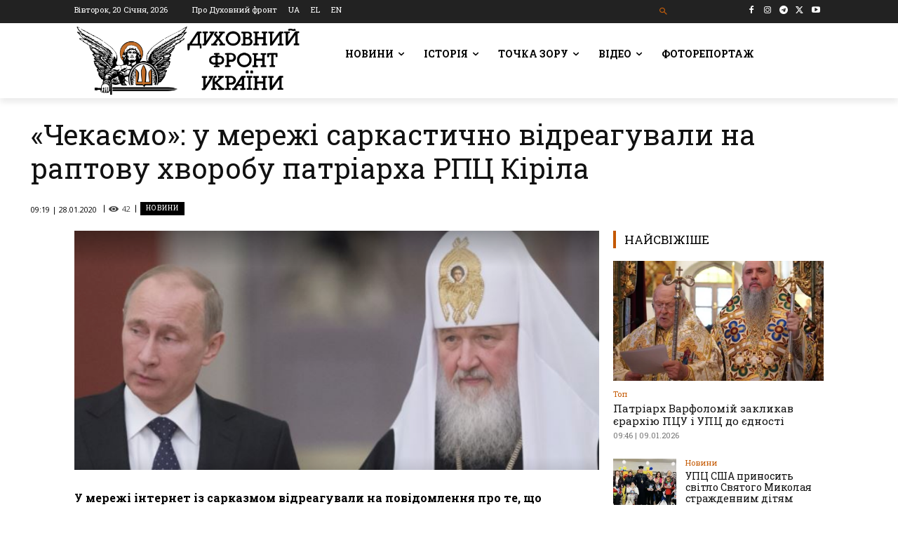

--- FILE ---
content_type: text/html; charset=UTF-8
request_url: https://df.news/2020/01/28/chekaiemo-u-merezhi-sarkastychno-vidreahuvaly-na-raptovu-khvorobu-patriarkha-rpts-kirila/
body_size: 66772
content:
<!doctype html >
<!--[if IE 8]>    <html class="ie8" lang="en"> <![endif]-->
<!--[if IE 9]>    <html class="ie9" lang="en"> <![endif]-->
<!--[if gt IE 8]><!--> <html lang="uk"> <!--<![endif]-->
<head>
    <title>«Чекаємо»: у мережі саркастично відреагували на раптову хворобу патріарха РПЦ Кіріла - Духовний Фронт України</title>
    <meta charset="UTF-8" />
    <meta name="viewport" content="width=device-width, initial-scale=1.0">
    <link rel="pingback" href="https://df.news/xmlrpc.php" />
    <meta name='robots' content='index, follow, max-image-preview:large, max-snippet:-1, max-video-preview:-1' />
<link rel="alternate" hreflang="uk" href="https://df.news/2020/01/28/chekaiemo-u-merezhi-sarkastychno-vidreahuvaly-na-raptovu-khvorobu-patriarkha-rpts-kirila/" />
<link rel="alternate" hreflang="x-default" href="https://df.news/2020/01/28/chekaiemo-u-merezhi-sarkastychno-vidreahuvaly-na-raptovu-khvorobu-patriarkha-rpts-kirila/" />
<link rel="icon" type="image/png" href="https://df.news/wp-content/uploads/2020/12/flavicoArtboard-1w16.png"><link rel="apple-touch-icon" sizes="76x76" href="https://df.news/wp-content/uploads/2020/12/76x76.png"/><link rel="apple-touch-icon" sizes="120x120" href="https://df.news/wp-content/uploads/2020/12/120x120.png"/><link rel="apple-touch-icon" sizes="152x152" href="https://df.news/wp-content/uploads/2020/12/152x152.png"/><link rel="apple-touch-icon" sizes="114x114" href="https://df.news/wp-content/uploads/2020/12/114x114.png"/><link rel="apple-touch-icon" sizes="144x144" href="https://df.news/wp-content/uploads/2020/12/144x144.png"/><meta property="og:title" content="«Чекаємо»: у мережі саркастично відреагували на раптову хворобу патріарха РПЦ Кіріла"/>
<meta property="og:description" content=""/>
<meta property="og:image" content="https://df.news/wp-content/uploads/2020/01/screenshot-38.png"/>
<meta property="og:image:width" content="820" />
<meta property="og:image:height" content="374" />
<meta property="og:type" content="article"/>
<meta property="og:article:published_time" content="2020-01-28 09:19:46"/>
<meta property="og:article:modified_time" content="2020-01-28 09:19:46"/>
<meta property="og:article:tag" content="Кіріл"/>
<meta property="og:article:tag" content="Росія"/>
<meta property="og:article:tag" content="РПЦ"/>
<meta property="og:article:tag" content="скрєпи"/>
<meta property="og:article:tag" content="хвороба"/>
<meta name="twitter:card" content="summary">
<meta name="twitter:title" content="«Чекаємо»: у мережі саркастично відреагували на раптову хворобу патріарха РПЦ Кіріла"/>
<meta name="twitter:description" content=""/>
<meta name="twitter:image" content="https://df.news/wp-content/uploads/2020/01/screenshot-38.png"/>
<meta name="author" content="adm"/>

	<!-- This site is optimized with the Yoast SEO plugin v26.7 - https://yoast.com/wordpress/plugins/seo/ -->
	<link rel="canonical" href="https://df.news/2020/01/28/chekaiemo-u-merezhi-sarkastychno-vidreahuvaly-na-raptovu-khvorobu-patriarkha-rpts-kirila/" />
	<meta property="og:url" content="https://df.news/2020/01/28/chekaiemo-u-merezhi-sarkastychno-vidreahuvaly-na-raptovu-khvorobu-patriarkha-rpts-kirila/" />
	<meta property="og:site_name" content="Духовний Фронт України" />
	<meta property="article:publisher" content="https://www.facebook.com/DUKHOVNYY.FRONT/" />
	<meta property="article:published_time" content="2020-01-28T07:19:46+00:00" />
	<meta property="og:image" content="https://i0.wp.com/df.news/wp-content/uploads/2020/01/screenshot-38.png?fit=820%2C374&ssl=1" />
	<meta property="og:image:width" content="820" />
	<meta property="og:image:height" content="374" />
	<meta property="og:image:type" content="image/png" />
	<meta name="author" content="adm" />
	<meta name="twitter:creator" content="@duhovnyfront" />
	<meta name="twitter:site" content="@duhovnyfront" />
	<meta name="twitter:label1" content="Написано" />
	<meta name="twitter:data1" content="adm" />
	<script type="application/ld+json" class="yoast-schema-graph">{"@context":"https://schema.org","@graph":[{"@type":"Article","@id":"https://df.news/2020/01/28/chekaiemo-u-merezhi-sarkastychno-vidreahuvaly-na-raptovu-khvorobu-patriarkha-rpts-kirila/#article","isPartOf":{"@id":"https://df.news/2020/01/28/chekaiemo-u-merezhi-sarkastychno-vidreahuvaly-na-raptovu-khvorobu-patriarkha-rpts-kirila/"},"author":{"name":"adm","@id":"https://df.news/#/schema/person/c1fde548318b433037721780d2cc54b2"},"headline":"«Чекаємо»: у мережі саркастично відреагували на раптову хворобу патріарха РПЦ Кіріла","datePublished":"2020-01-28T07:19:46+00:00","mainEntityOfPage":{"@id":"https://df.news/2020/01/28/chekaiemo-u-merezhi-sarkastychno-vidreahuvaly-na-raptovu-khvorobu-patriarkha-rpts-kirila/"},"wordCount":103,"commentCount":0,"publisher":{"@id":"https://df.news/#organization"},"image":{"@id":"https://df.news/2020/01/28/chekaiemo-u-merezhi-sarkastychno-vidreahuvaly-na-raptovu-khvorobu-patriarkha-rpts-kirila/#primaryimage"},"thumbnailUrl":"https://i0.wp.com/df.news/wp-content/uploads/2020/01/screenshot-38.png?fit=820%2C374&ssl=1","keywords":["Кіріл","Росія","РПЦ","скрєпи","хвороба"],"articleSection":["Новини"],"inLanguage":"uk","potentialAction":[{"@type":"CommentAction","name":"Comment","target":["https://df.news/2020/01/28/chekaiemo-u-merezhi-sarkastychno-vidreahuvaly-na-raptovu-khvorobu-patriarkha-rpts-kirila/#respond"]}]},{"@type":"WebPage","@id":"https://df.news/2020/01/28/chekaiemo-u-merezhi-sarkastychno-vidreahuvaly-na-raptovu-khvorobu-patriarkha-rpts-kirila/","url":"https://df.news/2020/01/28/chekaiemo-u-merezhi-sarkastychno-vidreahuvaly-na-raptovu-khvorobu-patriarkha-rpts-kirila/","name":"«Чекаємо»: у мережі саркастично відреагували на раптову хворобу патріарха РПЦ Кіріла - Духовний Фронт України","isPartOf":{"@id":"https://df.news/#website"},"primaryImageOfPage":{"@id":"https://df.news/2020/01/28/chekaiemo-u-merezhi-sarkastychno-vidreahuvaly-na-raptovu-khvorobu-patriarkha-rpts-kirila/#primaryimage"},"image":{"@id":"https://df.news/2020/01/28/chekaiemo-u-merezhi-sarkastychno-vidreahuvaly-na-raptovu-khvorobu-patriarkha-rpts-kirila/#primaryimage"},"thumbnailUrl":"https://i0.wp.com/df.news/wp-content/uploads/2020/01/screenshot-38.png?fit=820%2C374&ssl=1","datePublished":"2020-01-28T07:19:46+00:00","breadcrumb":{"@id":"https://df.news/2020/01/28/chekaiemo-u-merezhi-sarkastychno-vidreahuvaly-na-raptovu-khvorobu-patriarkha-rpts-kirila/#breadcrumb"},"inLanguage":"uk","potentialAction":[{"@type":"ReadAction","target":["https://df.news/2020/01/28/chekaiemo-u-merezhi-sarkastychno-vidreahuvaly-na-raptovu-khvorobu-patriarkha-rpts-kirila/"]}]},{"@type":"ImageObject","inLanguage":"uk","@id":"https://df.news/2020/01/28/chekaiemo-u-merezhi-sarkastychno-vidreahuvaly-na-raptovu-khvorobu-patriarkha-rpts-kirila/#primaryimage","url":"https://i0.wp.com/df.news/wp-content/uploads/2020/01/screenshot-38.png?fit=820%2C374&ssl=1","contentUrl":"https://i0.wp.com/df.news/wp-content/uploads/2020/01/screenshot-38.png?fit=820%2C374&ssl=1","width":820,"height":374},{"@type":"BreadcrumbList","@id":"https://df.news/2020/01/28/chekaiemo-u-merezhi-sarkastychno-vidreahuvaly-na-raptovu-khvorobu-patriarkha-rpts-kirila/#breadcrumb","itemListElement":[{"@type":"ListItem","position":1,"name":"Головна Сторінка","item":"https://df.news/"},{"@type":"ListItem","position":2,"name":"«Чекаємо»: у мережі саркастично відреагували на раптову хворобу патріарха РПЦ Кіріла"}]},{"@type":"WebSite","@id":"https://df.news/#website","url":"https://df.news/","name":"Духовний Фронт","description":"","publisher":{"@id":"https://df.news/#organization"},"potentialAction":[{"@type":"SearchAction","target":{"@type":"EntryPoint","urlTemplate":"https://df.news/?s={search_term_string}"},"query-input":{"@type":"PropertyValueSpecification","valueRequired":true,"valueName":"search_term_string"}}],"inLanguage":"uk"},{"@type":"Organization","@id":"https://df.news/#organization","name":"Духовний фронт","url":"https://df.news/","logo":{"@type":"ImageObject","inLanguage":"uk","@id":"https://df.news/#/schema/logo/image/","url":"https://i0.wp.com/df.news/wp-content/uploads/2020/12/front-logo-544x180-1.png?fit=544%2C180&ssl=1","contentUrl":"https://i0.wp.com/df.news/wp-content/uploads/2020/12/front-logo-544x180-1.png?fit=544%2C180&ssl=1","width":544,"height":180,"caption":"Духовний фронт"},"image":{"@id":"https://df.news/#/schema/logo/image/"},"sameAs":["https://www.facebook.com/DUKHOVNYY.FRONT/","https://x.com/duhovnyfront"]},{"@type":"Person","@id":"https://df.news/#/schema/person/c1fde548318b433037721780d2cc54b2","name":"adm","image":{"@type":"ImageObject","inLanguage":"uk","@id":"https://df.news/#/schema/person/image/","url":"https://secure.gravatar.com/avatar/b3ba60a1f9b586620ef218c57b241034f40510364289e783a19aa1638e30cc1e?s=96&d=mm&r=g","contentUrl":"https://secure.gravatar.com/avatar/b3ba60a1f9b586620ef218c57b241034f40510364289e783a19aa1638e30cc1e?s=96&d=mm&r=g","caption":"adm"},"sameAs":["http://df.news"]}]}</script>
	<!-- / Yoast SEO plugin. -->


<link rel='dns-prefetch' href='//stats.wp.com' />
<link rel='dns-prefetch' href='//fonts.googleapis.com' />
<link rel='preconnect' href='//i0.wp.com' />
<link rel='preconnect' href='//c0.wp.com' />
<link rel="alternate" type="application/rss+xml" title="Духовний Фронт України &raquo; стрічка" href="https://df.news/feed/" />
<link rel="alternate" type="application/rss+xml" title="Духовний Фронт України &raquo; Канал коментарів" href="https://df.news/comments/feed/" />
<link rel="alternate" type="application/rss+xml" title="Духовний Фронт України &raquo; «Чекаємо»: у мережі саркастично відреагували на раптову хворобу патріарха РПЦ Кіріла Канал коментарів" href="https://df.news/2020/01/28/chekaiemo-u-merezhi-sarkastychno-vidreahuvaly-na-raptovu-khvorobu-patriarkha-rpts-kirila/feed/" />
<link rel="alternate" title="oEmbed (JSON)" type="application/json+oembed" href="https://df.news/wp-json/oembed/1.0/embed?url=https%3A%2F%2Fdf.news%2F2020%2F01%2F28%2Fchekaiemo-u-merezhi-sarkastychno-vidreahuvaly-na-raptovu-khvorobu-patriarkha-rpts-kirila%2F" />
<link rel="alternate" title="oEmbed (XML)" type="text/xml+oembed" href="https://df.news/wp-json/oembed/1.0/embed?url=https%3A%2F%2Fdf.news%2F2020%2F01%2F28%2Fchekaiemo-u-merezhi-sarkastychno-vidreahuvaly-na-raptovu-khvorobu-patriarkha-rpts-kirila%2F&#038;format=xml" />
<style id='wp-img-auto-sizes-contain-inline-css' type='text/css'>
img:is([sizes=auto i],[sizes^="auto," i]){contain-intrinsic-size:3000px 1500px}
/*# sourceURL=wp-img-auto-sizes-contain-inline-css */
</style>
<style id='wp-emoji-styles-inline-css' type='text/css'>

	img.wp-smiley, img.emoji {
		display: inline !important;
		border: none !important;
		box-shadow: none !important;
		height: 1em !important;
		width: 1em !important;
		margin: 0 0.07em !important;
		vertical-align: -0.1em !important;
		background: none !important;
		padding: 0 !important;
	}
/*# sourceURL=wp-emoji-styles-inline-css */
</style>
<link rel='stylesheet' id='wp-block-library-css' href='https://c0.wp.com/c/6.9/wp-includes/css/dist/block-library/style.min.css' type='text/css' media='all' />
<style id='global-styles-inline-css' type='text/css'>
:root{--wp--preset--aspect-ratio--square: 1;--wp--preset--aspect-ratio--4-3: 4/3;--wp--preset--aspect-ratio--3-4: 3/4;--wp--preset--aspect-ratio--3-2: 3/2;--wp--preset--aspect-ratio--2-3: 2/3;--wp--preset--aspect-ratio--16-9: 16/9;--wp--preset--aspect-ratio--9-16: 9/16;--wp--preset--color--black: #000000;--wp--preset--color--cyan-bluish-gray: #abb8c3;--wp--preset--color--white: #ffffff;--wp--preset--color--pale-pink: #f78da7;--wp--preset--color--vivid-red: #cf2e2e;--wp--preset--color--luminous-vivid-orange: #ff6900;--wp--preset--color--luminous-vivid-amber: #fcb900;--wp--preset--color--light-green-cyan: #7bdcb5;--wp--preset--color--vivid-green-cyan: #00d084;--wp--preset--color--pale-cyan-blue: #8ed1fc;--wp--preset--color--vivid-cyan-blue: #0693e3;--wp--preset--color--vivid-purple: #9b51e0;--wp--preset--gradient--vivid-cyan-blue-to-vivid-purple: linear-gradient(135deg,rgb(6,147,227) 0%,rgb(155,81,224) 100%);--wp--preset--gradient--light-green-cyan-to-vivid-green-cyan: linear-gradient(135deg,rgb(122,220,180) 0%,rgb(0,208,130) 100%);--wp--preset--gradient--luminous-vivid-amber-to-luminous-vivid-orange: linear-gradient(135deg,rgb(252,185,0) 0%,rgb(255,105,0) 100%);--wp--preset--gradient--luminous-vivid-orange-to-vivid-red: linear-gradient(135deg,rgb(255,105,0) 0%,rgb(207,46,46) 100%);--wp--preset--gradient--very-light-gray-to-cyan-bluish-gray: linear-gradient(135deg,rgb(238,238,238) 0%,rgb(169,184,195) 100%);--wp--preset--gradient--cool-to-warm-spectrum: linear-gradient(135deg,rgb(74,234,220) 0%,rgb(151,120,209) 20%,rgb(207,42,186) 40%,rgb(238,44,130) 60%,rgb(251,105,98) 80%,rgb(254,248,76) 100%);--wp--preset--gradient--blush-light-purple: linear-gradient(135deg,rgb(255,206,236) 0%,rgb(152,150,240) 100%);--wp--preset--gradient--blush-bordeaux: linear-gradient(135deg,rgb(254,205,165) 0%,rgb(254,45,45) 50%,rgb(107,0,62) 100%);--wp--preset--gradient--luminous-dusk: linear-gradient(135deg,rgb(255,203,112) 0%,rgb(199,81,192) 50%,rgb(65,88,208) 100%);--wp--preset--gradient--pale-ocean: linear-gradient(135deg,rgb(255,245,203) 0%,rgb(182,227,212) 50%,rgb(51,167,181) 100%);--wp--preset--gradient--electric-grass: linear-gradient(135deg,rgb(202,248,128) 0%,rgb(113,206,126) 100%);--wp--preset--gradient--midnight: linear-gradient(135deg,rgb(2,3,129) 0%,rgb(40,116,252) 100%);--wp--preset--font-size--small: 11px;--wp--preset--font-size--medium: 20px;--wp--preset--font-size--large: 32px;--wp--preset--font-size--x-large: 42px;--wp--preset--font-size--regular: 15px;--wp--preset--font-size--larger: 50px;--wp--preset--spacing--20: 0.44rem;--wp--preset--spacing--30: 0.67rem;--wp--preset--spacing--40: 1rem;--wp--preset--spacing--50: 1.5rem;--wp--preset--spacing--60: 2.25rem;--wp--preset--spacing--70: 3.38rem;--wp--preset--spacing--80: 5.06rem;--wp--preset--shadow--natural: 6px 6px 9px rgba(0, 0, 0, 0.2);--wp--preset--shadow--deep: 12px 12px 50px rgba(0, 0, 0, 0.4);--wp--preset--shadow--sharp: 6px 6px 0px rgba(0, 0, 0, 0.2);--wp--preset--shadow--outlined: 6px 6px 0px -3px rgb(255, 255, 255), 6px 6px rgb(0, 0, 0);--wp--preset--shadow--crisp: 6px 6px 0px rgb(0, 0, 0);}:where(.is-layout-flex){gap: 0.5em;}:where(.is-layout-grid){gap: 0.5em;}body .is-layout-flex{display: flex;}.is-layout-flex{flex-wrap: wrap;align-items: center;}.is-layout-flex > :is(*, div){margin: 0;}body .is-layout-grid{display: grid;}.is-layout-grid > :is(*, div){margin: 0;}:where(.wp-block-columns.is-layout-flex){gap: 2em;}:where(.wp-block-columns.is-layout-grid){gap: 2em;}:where(.wp-block-post-template.is-layout-flex){gap: 1.25em;}:where(.wp-block-post-template.is-layout-grid){gap: 1.25em;}.has-black-color{color: var(--wp--preset--color--black) !important;}.has-cyan-bluish-gray-color{color: var(--wp--preset--color--cyan-bluish-gray) !important;}.has-white-color{color: var(--wp--preset--color--white) !important;}.has-pale-pink-color{color: var(--wp--preset--color--pale-pink) !important;}.has-vivid-red-color{color: var(--wp--preset--color--vivid-red) !important;}.has-luminous-vivid-orange-color{color: var(--wp--preset--color--luminous-vivid-orange) !important;}.has-luminous-vivid-amber-color{color: var(--wp--preset--color--luminous-vivid-amber) !important;}.has-light-green-cyan-color{color: var(--wp--preset--color--light-green-cyan) !important;}.has-vivid-green-cyan-color{color: var(--wp--preset--color--vivid-green-cyan) !important;}.has-pale-cyan-blue-color{color: var(--wp--preset--color--pale-cyan-blue) !important;}.has-vivid-cyan-blue-color{color: var(--wp--preset--color--vivid-cyan-blue) !important;}.has-vivid-purple-color{color: var(--wp--preset--color--vivid-purple) !important;}.has-black-background-color{background-color: var(--wp--preset--color--black) !important;}.has-cyan-bluish-gray-background-color{background-color: var(--wp--preset--color--cyan-bluish-gray) !important;}.has-white-background-color{background-color: var(--wp--preset--color--white) !important;}.has-pale-pink-background-color{background-color: var(--wp--preset--color--pale-pink) !important;}.has-vivid-red-background-color{background-color: var(--wp--preset--color--vivid-red) !important;}.has-luminous-vivid-orange-background-color{background-color: var(--wp--preset--color--luminous-vivid-orange) !important;}.has-luminous-vivid-amber-background-color{background-color: var(--wp--preset--color--luminous-vivid-amber) !important;}.has-light-green-cyan-background-color{background-color: var(--wp--preset--color--light-green-cyan) !important;}.has-vivid-green-cyan-background-color{background-color: var(--wp--preset--color--vivid-green-cyan) !important;}.has-pale-cyan-blue-background-color{background-color: var(--wp--preset--color--pale-cyan-blue) !important;}.has-vivid-cyan-blue-background-color{background-color: var(--wp--preset--color--vivid-cyan-blue) !important;}.has-vivid-purple-background-color{background-color: var(--wp--preset--color--vivid-purple) !important;}.has-black-border-color{border-color: var(--wp--preset--color--black) !important;}.has-cyan-bluish-gray-border-color{border-color: var(--wp--preset--color--cyan-bluish-gray) !important;}.has-white-border-color{border-color: var(--wp--preset--color--white) !important;}.has-pale-pink-border-color{border-color: var(--wp--preset--color--pale-pink) !important;}.has-vivid-red-border-color{border-color: var(--wp--preset--color--vivid-red) !important;}.has-luminous-vivid-orange-border-color{border-color: var(--wp--preset--color--luminous-vivid-orange) !important;}.has-luminous-vivid-amber-border-color{border-color: var(--wp--preset--color--luminous-vivid-amber) !important;}.has-light-green-cyan-border-color{border-color: var(--wp--preset--color--light-green-cyan) !important;}.has-vivid-green-cyan-border-color{border-color: var(--wp--preset--color--vivid-green-cyan) !important;}.has-pale-cyan-blue-border-color{border-color: var(--wp--preset--color--pale-cyan-blue) !important;}.has-vivid-cyan-blue-border-color{border-color: var(--wp--preset--color--vivid-cyan-blue) !important;}.has-vivid-purple-border-color{border-color: var(--wp--preset--color--vivid-purple) !important;}.has-vivid-cyan-blue-to-vivid-purple-gradient-background{background: var(--wp--preset--gradient--vivid-cyan-blue-to-vivid-purple) !important;}.has-light-green-cyan-to-vivid-green-cyan-gradient-background{background: var(--wp--preset--gradient--light-green-cyan-to-vivid-green-cyan) !important;}.has-luminous-vivid-amber-to-luminous-vivid-orange-gradient-background{background: var(--wp--preset--gradient--luminous-vivid-amber-to-luminous-vivid-orange) !important;}.has-luminous-vivid-orange-to-vivid-red-gradient-background{background: var(--wp--preset--gradient--luminous-vivid-orange-to-vivid-red) !important;}.has-very-light-gray-to-cyan-bluish-gray-gradient-background{background: var(--wp--preset--gradient--very-light-gray-to-cyan-bluish-gray) !important;}.has-cool-to-warm-spectrum-gradient-background{background: var(--wp--preset--gradient--cool-to-warm-spectrum) !important;}.has-blush-light-purple-gradient-background{background: var(--wp--preset--gradient--blush-light-purple) !important;}.has-blush-bordeaux-gradient-background{background: var(--wp--preset--gradient--blush-bordeaux) !important;}.has-luminous-dusk-gradient-background{background: var(--wp--preset--gradient--luminous-dusk) !important;}.has-pale-ocean-gradient-background{background: var(--wp--preset--gradient--pale-ocean) !important;}.has-electric-grass-gradient-background{background: var(--wp--preset--gradient--electric-grass) !important;}.has-midnight-gradient-background{background: var(--wp--preset--gradient--midnight) !important;}.has-small-font-size{font-size: var(--wp--preset--font-size--small) !important;}.has-medium-font-size{font-size: var(--wp--preset--font-size--medium) !important;}.has-large-font-size{font-size: var(--wp--preset--font-size--large) !important;}.has-x-large-font-size{font-size: var(--wp--preset--font-size--x-large) !important;}
/*# sourceURL=global-styles-inline-css */
</style>

<style id='classic-theme-styles-inline-css' type='text/css'>
/*! This file is auto-generated */
.wp-block-button__link{color:#fff;background-color:#32373c;border-radius:9999px;box-shadow:none;text-decoration:none;padding:calc(.667em + 2px) calc(1.333em + 2px);font-size:1.125em}.wp-block-file__button{background:#32373c;color:#fff;text-decoration:none}
/*# sourceURL=/wp-includes/css/classic-themes.min.css */
</style>
<link rel='stylesheet' id='awsm-ead-public-css' href='https://df.news/wp-content/plugins/embed-any-document/css/embed-public.min.css?ver=2.7.12' type='text/css' media='all' />
<link rel='stylesheet' id='wpml-blocks-css' href='https://df.news/wp-content/plugins/sitepress-multilingual-cms/dist/css/blocks/styles.css?ver=4.6.15' type='text/css' media='all' />
<link rel='stylesheet' id='wpml-legacy-horizontal-list-0-css' href='https://df.news/wp-content/plugins/sitepress-multilingual-cms/templates/language-switchers/legacy-list-horizontal/style.min.css?ver=1' type='text/css' media='all' />
<link rel='stylesheet' id='wpml-menu-item-0-css' href='https://df.news/wp-content/plugins/sitepress-multilingual-cms/templates/language-switchers/menu-item/style.min.css?ver=1' type='text/css' media='all' />
<style id='wpml-menu-item-0-inline-css' type='text/css'>
.wpml-ls-slot-230.wpml-ls-current-language, .wpml-ls-slot-230.wpml-ls-current-language a, .wpml-ls-slot-230.wpml-ls-current-language a:visited{color:#c45800;}
.wpml-ls-slot-3935.wpml-ls-current-language, .wpml-ls-slot-3935.wpml-ls-current-language a, .wpml-ls-slot-3935.wpml-ls-current-language a:visited{color:#c45800;}
.wpml-ls-item { display: inline-block; }
/*# sourceURL=wpml-menu-item-0-inline-css */
</style>
<link rel='stylesheet' id='td-plugin-multi-purpose-css' href='https://df.news/wp-content/plugins/td-composer/td-multi-purpose/style.css?ver=492e3cf54bd42df3b24a3de8e2307cafx' type='text/css' media='all' />
<style id="google-fonts-style-css" media="all">/* cyrillic-ext */
@font-face {
  font-family: 'Montserrat';
  font-style: normal;
  font-weight: 400;
  font-display: swap;
  src: url(/fonts.gstatic.com/s/montserrat/v31/JTUHjIg1_i6t8kCHKm4532VJOt5-QNFgpCtr6Hw0aXp-p7K4KLjztg.woff2) format('woff2');
  unicode-range: U+0460-052F, U+1C80-1C8A, U+20B4, U+2DE0-2DFF, U+A640-A69F, U+FE2E-FE2F;
}
/* cyrillic */
@font-face {
  font-family: 'Montserrat';
  font-style: normal;
  font-weight: 400;
  font-display: swap;
  src: url(/fonts.gstatic.com/s/montserrat/v31/JTUHjIg1_i6t8kCHKm4532VJOt5-QNFgpCtr6Hw9aXp-p7K4KLjztg.woff2) format('woff2');
  unicode-range: U+0301, U+0400-045F, U+0490-0491, U+04B0-04B1, U+2116;
}
/* vietnamese */
@font-face {
  font-family: 'Montserrat';
  font-style: normal;
  font-weight: 400;
  font-display: swap;
  src: url(/fonts.gstatic.com/s/montserrat/v31/JTUHjIg1_i6t8kCHKm4532VJOt5-QNFgpCtr6Hw2aXp-p7K4KLjztg.woff2) format('woff2');
  unicode-range: U+0102-0103, U+0110-0111, U+0128-0129, U+0168-0169, U+01A0-01A1, U+01AF-01B0, U+0300-0301, U+0303-0304, U+0308-0309, U+0323, U+0329, U+1EA0-1EF9, U+20AB;
}
/* latin-ext */
@font-face {
  font-family: 'Montserrat';
  font-style: normal;
  font-weight: 400;
  font-display: swap;
  src: url(/fonts.gstatic.com/s/montserrat/v31/JTUHjIg1_i6t8kCHKm4532VJOt5-QNFgpCtr6Hw3aXp-p7K4KLjztg.woff2) format('woff2');
  unicode-range: U+0100-02BA, U+02BD-02C5, U+02C7-02CC, U+02CE-02D7, U+02DD-02FF, U+0304, U+0308, U+0329, U+1D00-1DBF, U+1E00-1E9F, U+1EF2-1EFF, U+2020, U+20A0-20AB, U+20AD-20C0, U+2113, U+2C60-2C7F, U+A720-A7FF;
}
/* latin */
@font-face {
  font-family: 'Montserrat';
  font-style: normal;
  font-weight: 400;
  font-display: swap;
  src: url(/fonts.gstatic.com/s/montserrat/v31/JTUHjIg1_i6t8kCHKm4532VJOt5-QNFgpCtr6Hw5aXp-p7K4KLg.woff2) format('woff2');
  unicode-range: U+0000-00FF, U+0131, U+0152-0153, U+02BB-02BC, U+02C6, U+02DA, U+02DC, U+0304, U+0308, U+0329, U+2000-206F, U+20AC, U+2122, U+2191, U+2193, U+2212, U+2215, U+FEFF, U+FFFD;
}
/* cyrillic-ext */
@font-face {
  font-family: 'Open Sans';
  font-style: normal;
  font-weight: 400;
  font-stretch: 100%;
  font-display: swap;
  src: url(/fonts.gstatic.com/s/opensans/v44/memvYaGs126MiZpBA-UvWbX2vVnXBbObj2OVTSKmu0SC55K5gw.woff2) format('woff2');
  unicode-range: U+0460-052F, U+1C80-1C8A, U+20B4, U+2DE0-2DFF, U+A640-A69F, U+FE2E-FE2F;
}
/* cyrillic */
@font-face {
  font-family: 'Open Sans';
  font-style: normal;
  font-weight: 400;
  font-stretch: 100%;
  font-display: swap;
  src: url(/fonts.gstatic.com/s/opensans/v44/memvYaGs126MiZpBA-UvWbX2vVnXBbObj2OVTSumu0SC55K5gw.woff2) format('woff2');
  unicode-range: U+0301, U+0400-045F, U+0490-0491, U+04B0-04B1, U+2116;
}
/* greek-ext */
@font-face {
  font-family: 'Open Sans';
  font-style: normal;
  font-weight: 400;
  font-stretch: 100%;
  font-display: swap;
  src: url(/fonts.gstatic.com/s/opensans/v44/memvYaGs126MiZpBA-UvWbX2vVnXBbObj2OVTSOmu0SC55K5gw.woff2) format('woff2');
  unicode-range: U+1F00-1FFF;
}
/* greek */
@font-face {
  font-family: 'Open Sans';
  font-style: normal;
  font-weight: 400;
  font-stretch: 100%;
  font-display: swap;
  src: url(/fonts.gstatic.com/s/opensans/v44/memvYaGs126MiZpBA-UvWbX2vVnXBbObj2OVTSymu0SC55K5gw.woff2) format('woff2');
  unicode-range: U+0370-0377, U+037A-037F, U+0384-038A, U+038C, U+038E-03A1, U+03A3-03FF;
}
/* hebrew */
@font-face {
  font-family: 'Open Sans';
  font-style: normal;
  font-weight: 400;
  font-stretch: 100%;
  font-display: swap;
  src: url(/fonts.gstatic.com/s/opensans/v44/memvYaGs126MiZpBA-UvWbX2vVnXBbObj2OVTS2mu0SC55K5gw.woff2) format('woff2');
  unicode-range: U+0307-0308, U+0590-05FF, U+200C-2010, U+20AA, U+25CC, U+FB1D-FB4F;
}
/* math */
@font-face {
  font-family: 'Open Sans';
  font-style: normal;
  font-weight: 400;
  font-stretch: 100%;
  font-display: swap;
  src: url(/fonts.gstatic.com/s/opensans/v44/memvYaGs126MiZpBA-UvWbX2vVnXBbObj2OVTVOmu0SC55K5gw.woff2) format('woff2');
  unicode-range: U+0302-0303, U+0305, U+0307-0308, U+0310, U+0312, U+0315, U+031A, U+0326-0327, U+032C, U+032F-0330, U+0332-0333, U+0338, U+033A, U+0346, U+034D, U+0391-03A1, U+03A3-03A9, U+03B1-03C9, U+03D1, U+03D5-03D6, U+03F0-03F1, U+03F4-03F5, U+2016-2017, U+2034-2038, U+203C, U+2040, U+2043, U+2047, U+2050, U+2057, U+205F, U+2070-2071, U+2074-208E, U+2090-209C, U+20D0-20DC, U+20E1, U+20E5-20EF, U+2100-2112, U+2114-2115, U+2117-2121, U+2123-214F, U+2190, U+2192, U+2194-21AE, U+21B0-21E5, U+21F1-21F2, U+21F4-2211, U+2213-2214, U+2216-22FF, U+2308-230B, U+2310, U+2319, U+231C-2321, U+2336-237A, U+237C, U+2395, U+239B-23B7, U+23D0, U+23DC-23E1, U+2474-2475, U+25AF, U+25B3, U+25B7, U+25BD, U+25C1, U+25CA, U+25CC, U+25FB, U+266D-266F, U+27C0-27FF, U+2900-2AFF, U+2B0E-2B11, U+2B30-2B4C, U+2BFE, U+3030, U+FF5B, U+FF5D, U+1D400-1D7FF, U+1EE00-1EEFF;
}
/* symbols */
@font-face {
  font-family: 'Open Sans';
  font-style: normal;
  font-weight: 400;
  font-stretch: 100%;
  font-display: swap;
  src: url(/fonts.gstatic.com/s/opensans/v44/memvYaGs126MiZpBA-UvWbX2vVnXBbObj2OVTUGmu0SC55K5gw.woff2) format('woff2');
  unicode-range: U+0001-000C, U+000E-001F, U+007F-009F, U+20DD-20E0, U+20E2-20E4, U+2150-218F, U+2190, U+2192, U+2194-2199, U+21AF, U+21E6-21F0, U+21F3, U+2218-2219, U+2299, U+22C4-22C6, U+2300-243F, U+2440-244A, U+2460-24FF, U+25A0-27BF, U+2800-28FF, U+2921-2922, U+2981, U+29BF, U+29EB, U+2B00-2BFF, U+4DC0-4DFF, U+FFF9-FFFB, U+10140-1018E, U+10190-1019C, U+101A0, U+101D0-101FD, U+102E0-102FB, U+10E60-10E7E, U+1D2C0-1D2D3, U+1D2E0-1D37F, U+1F000-1F0FF, U+1F100-1F1AD, U+1F1E6-1F1FF, U+1F30D-1F30F, U+1F315, U+1F31C, U+1F31E, U+1F320-1F32C, U+1F336, U+1F378, U+1F37D, U+1F382, U+1F393-1F39F, U+1F3A7-1F3A8, U+1F3AC-1F3AF, U+1F3C2, U+1F3C4-1F3C6, U+1F3CA-1F3CE, U+1F3D4-1F3E0, U+1F3ED, U+1F3F1-1F3F3, U+1F3F5-1F3F7, U+1F408, U+1F415, U+1F41F, U+1F426, U+1F43F, U+1F441-1F442, U+1F444, U+1F446-1F449, U+1F44C-1F44E, U+1F453, U+1F46A, U+1F47D, U+1F4A3, U+1F4B0, U+1F4B3, U+1F4B9, U+1F4BB, U+1F4BF, U+1F4C8-1F4CB, U+1F4D6, U+1F4DA, U+1F4DF, U+1F4E3-1F4E6, U+1F4EA-1F4ED, U+1F4F7, U+1F4F9-1F4FB, U+1F4FD-1F4FE, U+1F503, U+1F507-1F50B, U+1F50D, U+1F512-1F513, U+1F53E-1F54A, U+1F54F-1F5FA, U+1F610, U+1F650-1F67F, U+1F687, U+1F68D, U+1F691, U+1F694, U+1F698, U+1F6AD, U+1F6B2, U+1F6B9-1F6BA, U+1F6BC, U+1F6C6-1F6CF, U+1F6D3-1F6D7, U+1F6E0-1F6EA, U+1F6F0-1F6F3, U+1F6F7-1F6FC, U+1F700-1F7FF, U+1F800-1F80B, U+1F810-1F847, U+1F850-1F859, U+1F860-1F887, U+1F890-1F8AD, U+1F8B0-1F8BB, U+1F8C0-1F8C1, U+1F900-1F90B, U+1F93B, U+1F946, U+1F984, U+1F996, U+1F9E9, U+1FA00-1FA6F, U+1FA70-1FA7C, U+1FA80-1FA89, U+1FA8F-1FAC6, U+1FACE-1FADC, U+1FADF-1FAE9, U+1FAF0-1FAF8, U+1FB00-1FBFF;
}
/* vietnamese */
@font-face {
  font-family: 'Open Sans';
  font-style: normal;
  font-weight: 400;
  font-stretch: 100%;
  font-display: swap;
  src: url(/fonts.gstatic.com/s/opensans/v44/memvYaGs126MiZpBA-UvWbX2vVnXBbObj2OVTSCmu0SC55K5gw.woff2) format('woff2');
  unicode-range: U+0102-0103, U+0110-0111, U+0128-0129, U+0168-0169, U+01A0-01A1, U+01AF-01B0, U+0300-0301, U+0303-0304, U+0308-0309, U+0323, U+0329, U+1EA0-1EF9, U+20AB;
}
/* latin-ext */
@font-face {
  font-family: 'Open Sans';
  font-style: normal;
  font-weight: 400;
  font-stretch: 100%;
  font-display: swap;
  src: url(/fonts.gstatic.com/s/opensans/v44/memvYaGs126MiZpBA-UvWbX2vVnXBbObj2OVTSGmu0SC55K5gw.woff2) format('woff2');
  unicode-range: U+0100-02BA, U+02BD-02C5, U+02C7-02CC, U+02CE-02D7, U+02DD-02FF, U+0304, U+0308, U+0329, U+1D00-1DBF, U+1E00-1E9F, U+1EF2-1EFF, U+2020, U+20A0-20AB, U+20AD-20C0, U+2113, U+2C60-2C7F, U+A720-A7FF;
}
/* latin */
@font-face {
  font-family: 'Open Sans';
  font-style: normal;
  font-weight: 400;
  font-stretch: 100%;
  font-display: swap;
  src: url(/fonts.gstatic.com/s/opensans/v44/memvYaGs126MiZpBA-UvWbX2vVnXBbObj2OVTS-mu0SC55I.woff2) format('woff2');
  unicode-range: U+0000-00FF, U+0131, U+0152-0153, U+02BB-02BC, U+02C6, U+02DA, U+02DC, U+0304, U+0308, U+0329, U+2000-206F, U+20AC, U+2122, U+2191, U+2193, U+2212, U+2215, U+FEFF, U+FFFD;
}
/* cyrillic-ext */
@font-face {
  font-family: 'Open Sans';
  font-style: normal;
  font-weight: 600;
  font-stretch: 100%;
  font-display: swap;
  src: url(/fonts.gstatic.com/s/opensans/v44/memvYaGs126MiZpBA-UvWbX2vVnXBbObj2OVTSKmu0SC55K5gw.woff2) format('woff2');
  unicode-range: U+0460-052F, U+1C80-1C8A, U+20B4, U+2DE0-2DFF, U+A640-A69F, U+FE2E-FE2F;
}
/* cyrillic */
@font-face {
  font-family: 'Open Sans';
  font-style: normal;
  font-weight: 600;
  font-stretch: 100%;
  font-display: swap;
  src: url(/fonts.gstatic.com/s/opensans/v44/memvYaGs126MiZpBA-UvWbX2vVnXBbObj2OVTSumu0SC55K5gw.woff2) format('woff2');
  unicode-range: U+0301, U+0400-045F, U+0490-0491, U+04B0-04B1, U+2116;
}
/* greek-ext */
@font-face {
  font-family: 'Open Sans';
  font-style: normal;
  font-weight: 600;
  font-stretch: 100%;
  font-display: swap;
  src: url(/fonts.gstatic.com/s/opensans/v44/memvYaGs126MiZpBA-UvWbX2vVnXBbObj2OVTSOmu0SC55K5gw.woff2) format('woff2');
  unicode-range: U+1F00-1FFF;
}
/* greek */
@font-face {
  font-family: 'Open Sans';
  font-style: normal;
  font-weight: 600;
  font-stretch: 100%;
  font-display: swap;
  src: url(/fonts.gstatic.com/s/opensans/v44/memvYaGs126MiZpBA-UvWbX2vVnXBbObj2OVTSymu0SC55K5gw.woff2) format('woff2');
  unicode-range: U+0370-0377, U+037A-037F, U+0384-038A, U+038C, U+038E-03A1, U+03A3-03FF;
}
/* hebrew */
@font-face {
  font-family: 'Open Sans';
  font-style: normal;
  font-weight: 600;
  font-stretch: 100%;
  font-display: swap;
  src: url(/fonts.gstatic.com/s/opensans/v44/memvYaGs126MiZpBA-UvWbX2vVnXBbObj2OVTS2mu0SC55K5gw.woff2) format('woff2');
  unicode-range: U+0307-0308, U+0590-05FF, U+200C-2010, U+20AA, U+25CC, U+FB1D-FB4F;
}
/* math */
@font-face {
  font-family: 'Open Sans';
  font-style: normal;
  font-weight: 600;
  font-stretch: 100%;
  font-display: swap;
  src: url(/fonts.gstatic.com/s/opensans/v44/memvYaGs126MiZpBA-UvWbX2vVnXBbObj2OVTVOmu0SC55K5gw.woff2) format('woff2');
  unicode-range: U+0302-0303, U+0305, U+0307-0308, U+0310, U+0312, U+0315, U+031A, U+0326-0327, U+032C, U+032F-0330, U+0332-0333, U+0338, U+033A, U+0346, U+034D, U+0391-03A1, U+03A3-03A9, U+03B1-03C9, U+03D1, U+03D5-03D6, U+03F0-03F1, U+03F4-03F5, U+2016-2017, U+2034-2038, U+203C, U+2040, U+2043, U+2047, U+2050, U+2057, U+205F, U+2070-2071, U+2074-208E, U+2090-209C, U+20D0-20DC, U+20E1, U+20E5-20EF, U+2100-2112, U+2114-2115, U+2117-2121, U+2123-214F, U+2190, U+2192, U+2194-21AE, U+21B0-21E5, U+21F1-21F2, U+21F4-2211, U+2213-2214, U+2216-22FF, U+2308-230B, U+2310, U+2319, U+231C-2321, U+2336-237A, U+237C, U+2395, U+239B-23B7, U+23D0, U+23DC-23E1, U+2474-2475, U+25AF, U+25B3, U+25B7, U+25BD, U+25C1, U+25CA, U+25CC, U+25FB, U+266D-266F, U+27C0-27FF, U+2900-2AFF, U+2B0E-2B11, U+2B30-2B4C, U+2BFE, U+3030, U+FF5B, U+FF5D, U+1D400-1D7FF, U+1EE00-1EEFF;
}
/* symbols */
@font-face {
  font-family: 'Open Sans';
  font-style: normal;
  font-weight: 600;
  font-stretch: 100%;
  font-display: swap;
  src: url(/fonts.gstatic.com/s/opensans/v44/memvYaGs126MiZpBA-UvWbX2vVnXBbObj2OVTUGmu0SC55K5gw.woff2) format('woff2');
  unicode-range: U+0001-000C, U+000E-001F, U+007F-009F, U+20DD-20E0, U+20E2-20E4, U+2150-218F, U+2190, U+2192, U+2194-2199, U+21AF, U+21E6-21F0, U+21F3, U+2218-2219, U+2299, U+22C4-22C6, U+2300-243F, U+2440-244A, U+2460-24FF, U+25A0-27BF, U+2800-28FF, U+2921-2922, U+2981, U+29BF, U+29EB, U+2B00-2BFF, U+4DC0-4DFF, U+FFF9-FFFB, U+10140-1018E, U+10190-1019C, U+101A0, U+101D0-101FD, U+102E0-102FB, U+10E60-10E7E, U+1D2C0-1D2D3, U+1D2E0-1D37F, U+1F000-1F0FF, U+1F100-1F1AD, U+1F1E6-1F1FF, U+1F30D-1F30F, U+1F315, U+1F31C, U+1F31E, U+1F320-1F32C, U+1F336, U+1F378, U+1F37D, U+1F382, U+1F393-1F39F, U+1F3A7-1F3A8, U+1F3AC-1F3AF, U+1F3C2, U+1F3C4-1F3C6, U+1F3CA-1F3CE, U+1F3D4-1F3E0, U+1F3ED, U+1F3F1-1F3F3, U+1F3F5-1F3F7, U+1F408, U+1F415, U+1F41F, U+1F426, U+1F43F, U+1F441-1F442, U+1F444, U+1F446-1F449, U+1F44C-1F44E, U+1F453, U+1F46A, U+1F47D, U+1F4A3, U+1F4B0, U+1F4B3, U+1F4B9, U+1F4BB, U+1F4BF, U+1F4C8-1F4CB, U+1F4D6, U+1F4DA, U+1F4DF, U+1F4E3-1F4E6, U+1F4EA-1F4ED, U+1F4F7, U+1F4F9-1F4FB, U+1F4FD-1F4FE, U+1F503, U+1F507-1F50B, U+1F50D, U+1F512-1F513, U+1F53E-1F54A, U+1F54F-1F5FA, U+1F610, U+1F650-1F67F, U+1F687, U+1F68D, U+1F691, U+1F694, U+1F698, U+1F6AD, U+1F6B2, U+1F6B9-1F6BA, U+1F6BC, U+1F6C6-1F6CF, U+1F6D3-1F6D7, U+1F6E0-1F6EA, U+1F6F0-1F6F3, U+1F6F7-1F6FC, U+1F700-1F7FF, U+1F800-1F80B, U+1F810-1F847, U+1F850-1F859, U+1F860-1F887, U+1F890-1F8AD, U+1F8B0-1F8BB, U+1F8C0-1F8C1, U+1F900-1F90B, U+1F93B, U+1F946, U+1F984, U+1F996, U+1F9E9, U+1FA00-1FA6F, U+1FA70-1FA7C, U+1FA80-1FA89, U+1FA8F-1FAC6, U+1FACE-1FADC, U+1FADF-1FAE9, U+1FAF0-1FAF8, U+1FB00-1FBFF;
}
/* vietnamese */
@font-face {
  font-family: 'Open Sans';
  font-style: normal;
  font-weight: 600;
  font-stretch: 100%;
  font-display: swap;
  src: url(/fonts.gstatic.com/s/opensans/v44/memvYaGs126MiZpBA-UvWbX2vVnXBbObj2OVTSCmu0SC55K5gw.woff2) format('woff2');
  unicode-range: U+0102-0103, U+0110-0111, U+0128-0129, U+0168-0169, U+01A0-01A1, U+01AF-01B0, U+0300-0301, U+0303-0304, U+0308-0309, U+0323, U+0329, U+1EA0-1EF9, U+20AB;
}
/* latin-ext */
@font-face {
  font-family: 'Open Sans';
  font-style: normal;
  font-weight: 600;
  font-stretch: 100%;
  font-display: swap;
  src: url(/fonts.gstatic.com/s/opensans/v44/memvYaGs126MiZpBA-UvWbX2vVnXBbObj2OVTSGmu0SC55K5gw.woff2) format('woff2');
  unicode-range: U+0100-02BA, U+02BD-02C5, U+02C7-02CC, U+02CE-02D7, U+02DD-02FF, U+0304, U+0308, U+0329, U+1D00-1DBF, U+1E00-1E9F, U+1EF2-1EFF, U+2020, U+20A0-20AB, U+20AD-20C0, U+2113, U+2C60-2C7F, U+A720-A7FF;
}
/* latin */
@font-face {
  font-family: 'Open Sans';
  font-style: normal;
  font-weight: 600;
  font-stretch: 100%;
  font-display: swap;
  src: url(/fonts.gstatic.com/s/opensans/v44/memvYaGs126MiZpBA-UvWbX2vVnXBbObj2OVTS-mu0SC55I.woff2) format('woff2');
  unicode-range: U+0000-00FF, U+0131, U+0152-0153, U+02BB-02BC, U+02C6, U+02DA, U+02DC, U+0304, U+0308, U+0329, U+2000-206F, U+20AC, U+2122, U+2191, U+2193, U+2212, U+2215, U+FEFF, U+FFFD;
}
/* cyrillic-ext */
@font-face {
  font-family: 'Open Sans';
  font-style: normal;
  font-weight: 700;
  font-stretch: 100%;
  font-display: swap;
  src: url(/fonts.gstatic.com/s/opensans/v44/memvYaGs126MiZpBA-UvWbX2vVnXBbObj2OVTSKmu0SC55K5gw.woff2) format('woff2');
  unicode-range: U+0460-052F, U+1C80-1C8A, U+20B4, U+2DE0-2DFF, U+A640-A69F, U+FE2E-FE2F;
}
/* cyrillic */
@font-face {
  font-family: 'Open Sans';
  font-style: normal;
  font-weight: 700;
  font-stretch: 100%;
  font-display: swap;
  src: url(/fonts.gstatic.com/s/opensans/v44/memvYaGs126MiZpBA-UvWbX2vVnXBbObj2OVTSumu0SC55K5gw.woff2) format('woff2');
  unicode-range: U+0301, U+0400-045F, U+0490-0491, U+04B0-04B1, U+2116;
}
/* greek-ext */
@font-face {
  font-family: 'Open Sans';
  font-style: normal;
  font-weight: 700;
  font-stretch: 100%;
  font-display: swap;
  src: url(/fonts.gstatic.com/s/opensans/v44/memvYaGs126MiZpBA-UvWbX2vVnXBbObj2OVTSOmu0SC55K5gw.woff2) format('woff2');
  unicode-range: U+1F00-1FFF;
}
/* greek */
@font-face {
  font-family: 'Open Sans';
  font-style: normal;
  font-weight: 700;
  font-stretch: 100%;
  font-display: swap;
  src: url(/fonts.gstatic.com/s/opensans/v44/memvYaGs126MiZpBA-UvWbX2vVnXBbObj2OVTSymu0SC55K5gw.woff2) format('woff2');
  unicode-range: U+0370-0377, U+037A-037F, U+0384-038A, U+038C, U+038E-03A1, U+03A3-03FF;
}
/* hebrew */
@font-face {
  font-family: 'Open Sans';
  font-style: normal;
  font-weight: 700;
  font-stretch: 100%;
  font-display: swap;
  src: url(/fonts.gstatic.com/s/opensans/v44/memvYaGs126MiZpBA-UvWbX2vVnXBbObj2OVTS2mu0SC55K5gw.woff2) format('woff2');
  unicode-range: U+0307-0308, U+0590-05FF, U+200C-2010, U+20AA, U+25CC, U+FB1D-FB4F;
}
/* math */
@font-face {
  font-family: 'Open Sans';
  font-style: normal;
  font-weight: 700;
  font-stretch: 100%;
  font-display: swap;
  src: url(/fonts.gstatic.com/s/opensans/v44/memvYaGs126MiZpBA-UvWbX2vVnXBbObj2OVTVOmu0SC55K5gw.woff2) format('woff2');
  unicode-range: U+0302-0303, U+0305, U+0307-0308, U+0310, U+0312, U+0315, U+031A, U+0326-0327, U+032C, U+032F-0330, U+0332-0333, U+0338, U+033A, U+0346, U+034D, U+0391-03A1, U+03A3-03A9, U+03B1-03C9, U+03D1, U+03D5-03D6, U+03F0-03F1, U+03F4-03F5, U+2016-2017, U+2034-2038, U+203C, U+2040, U+2043, U+2047, U+2050, U+2057, U+205F, U+2070-2071, U+2074-208E, U+2090-209C, U+20D0-20DC, U+20E1, U+20E5-20EF, U+2100-2112, U+2114-2115, U+2117-2121, U+2123-214F, U+2190, U+2192, U+2194-21AE, U+21B0-21E5, U+21F1-21F2, U+21F4-2211, U+2213-2214, U+2216-22FF, U+2308-230B, U+2310, U+2319, U+231C-2321, U+2336-237A, U+237C, U+2395, U+239B-23B7, U+23D0, U+23DC-23E1, U+2474-2475, U+25AF, U+25B3, U+25B7, U+25BD, U+25C1, U+25CA, U+25CC, U+25FB, U+266D-266F, U+27C0-27FF, U+2900-2AFF, U+2B0E-2B11, U+2B30-2B4C, U+2BFE, U+3030, U+FF5B, U+FF5D, U+1D400-1D7FF, U+1EE00-1EEFF;
}
/* symbols */
@font-face {
  font-family: 'Open Sans';
  font-style: normal;
  font-weight: 700;
  font-stretch: 100%;
  font-display: swap;
  src: url(/fonts.gstatic.com/s/opensans/v44/memvYaGs126MiZpBA-UvWbX2vVnXBbObj2OVTUGmu0SC55K5gw.woff2) format('woff2');
  unicode-range: U+0001-000C, U+000E-001F, U+007F-009F, U+20DD-20E0, U+20E2-20E4, U+2150-218F, U+2190, U+2192, U+2194-2199, U+21AF, U+21E6-21F0, U+21F3, U+2218-2219, U+2299, U+22C4-22C6, U+2300-243F, U+2440-244A, U+2460-24FF, U+25A0-27BF, U+2800-28FF, U+2921-2922, U+2981, U+29BF, U+29EB, U+2B00-2BFF, U+4DC0-4DFF, U+FFF9-FFFB, U+10140-1018E, U+10190-1019C, U+101A0, U+101D0-101FD, U+102E0-102FB, U+10E60-10E7E, U+1D2C0-1D2D3, U+1D2E0-1D37F, U+1F000-1F0FF, U+1F100-1F1AD, U+1F1E6-1F1FF, U+1F30D-1F30F, U+1F315, U+1F31C, U+1F31E, U+1F320-1F32C, U+1F336, U+1F378, U+1F37D, U+1F382, U+1F393-1F39F, U+1F3A7-1F3A8, U+1F3AC-1F3AF, U+1F3C2, U+1F3C4-1F3C6, U+1F3CA-1F3CE, U+1F3D4-1F3E0, U+1F3ED, U+1F3F1-1F3F3, U+1F3F5-1F3F7, U+1F408, U+1F415, U+1F41F, U+1F426, U+1F43F, U+1F441-1F442, U+1F444, U+1F446-1F449, U+1F44C-1F44E, U+1F453, U+1F46A, U+1F47D, U+1F4A3, U+1F4B0, U+1F4B3, U+1F4B9, U+1F4BB, U+1F4BF, U+1F4C8-1F4CB, U+1F4D6, U+1F4DA, U+1F4DF, U+1F4E3-1F4E6, U+1F4EA-1F4ED, U+1F4F7, U+1F4F9-1F4FB, U+1F4FD-1F4FE, U+1F503, U+1F507-1F50B, U+1F50D, U+1F512-1F513, U+1F53E-1F54A, U+1F54F-1F5FA, U+1F610, U+1F650-1F67F, U+1F687, U+1F68D, U+1F691, U+1F694, U+1F698, U+1F6AD, U+1F6B2, U+1F6B9-1F6BA, U+1F6BC, U+1F6C6-1F6CF, U+1F6D3-1F6D7, U+1F6E0-1F6EA, U+1F6F0-1F6F3, U+1F6F7-1F6FC, U+1F700-1F7FF, U+1F800-1F80B, U+1F810-1F847, U+1F850-1F859, U+1F860-1F887, U+1F890-1F8AD, U+1F8B0-1F8BB, U+1F8C0-1F8C1, U+1F900-1F90B, U+1F93B, U+1F946, U+1F984, U+1F996, U+1F9E9, U+1FA00-1FA6F, U+1FA70-1FA7C, U+1FA80-1FA89, U+1FA8F-1FAC6, U+1FACE-1FADC, U+1FADF-1FAE9, U+1FAF0-1FAF8, U+1FB00-1FBFF;
}
/* vietnamese */
@font-face {
  font-family: 'Open Sans';
  font-style: normal;
  font-weight: 700;
  font-stretch: 100%;
  font-display: swap;
  src: url(/fonts.gstatic.com/s/opensans/v44/memvYaGs126MiZpBA-UvWbX2vVnXBbObj2OVTSCmu0SC55K5gw.woff2) format('woff2');
  unicode-range: U+0102-0103, U+0110-0111, U+0128-0129, U+0168-0169, U+01A0-01A1, U+01AF-01B0, U+0300-0301, U+0303-0304, U+0308-0309, U+0323, U+0329, U+1EA0-1EF9, U+20AB;
}
/* latin-ext */
@font-face {
  font-family: 'Open Sans';
  font-style: normal;
  font-weight: 700;
  font-stretch: 100%;
  font-display: swap;
  src: url(/fonts.gstatic.com/s/opensans/v44/memvYaGs126MiZpBA-UvWbX2vVnXBbObj2OVTSGmu0SC55K5gw.woff2) format('woff2');
  unicode-range: U+0100-02BA, U+02BD-02C5, U+02C7-02CC, U+02CE-02D7, U+02DD-02FF, U+0304, U+0308, U+0329, U+1D00-1DBF, U+1E00-1E9F, U+1EF2-1EFF, U+2020, U+20A0-20AB, U+20AD-20C0, U+2113, U+2C60-2C7F, U+A720-A7FF;
}
/* latin */
@font-face {
  font-family: 'Open Sans';
  font-style: normal;
  font-weight: 700;
  font-stretch: 100%;
  font-display: swap;
  src: url(/fonts.gstatic.com/s/opensans/v44/memvYaGs126MiZpBA-UvWbX2vVnXBbObj2OVTS-mu0SC55I.woff2) format('woff2');
  unicode-range: U+0000-00FF, U+0131, U+0152-0153, U+02BB-02BC, U+02C6, U+02DA, U+02DC, U+0304, U+0308, U+0329, U+2000-206F, U+20AC, U+2122, U+2191, U+2193, U+2212, U+2215, U+FEFF, U+FFFD;
}
/* cyrillic-ext */
@font-face {
  font-family: 'Roboto';
  font-style: normal;
  font-weight: 400;
  font-stretch: 100%;
  font-display: swap;
  src: url(/fonts.gstatic.com/s/roboto/v50/KFO7CnqEu92Fr1ME7kSn66aGLdTylUAMa3GUBHMdazTgWw.woff2) format('woff2');
  unicode-range: U+0460-052F, U+1C80-1C8A, U+20B4, U+2DE0-2DFF, U+A640-A69F, U+FE2E-FE2F;
}
/* cyrillic */
@font-face {
  font-family: 'Roboto';
  font-style: normal;
  font-weight: 400;
  font-stretch: 100%;
  font-display: swap;
  src: url(/fonts.gstatic.com/s/roboto/v50/KFO7CnqEu92Fr1ME7kSn66aGLdTylUAMa3iUBHMdazTgWw.woff2) format('woff2');
  unicode-range: U+0301, U+0400-045F, U+0490-0491, U+04B0-04B1, U+2116;
}
/* greek-ext */
@font-face {
  font-family: 'Roboto';
  font-style: normal;
  font-weight: 400;
  font-stretch: 100%;
  font-display: swap;
  src: url(/fonts.gstatic.com/s/roboto/v50/KFO7CnqEu92Fr1ME7kSn66aGLdTylUAMa3CUBHMdazTgWw.woff2) format('woff2');
  unicode-range: U+1F00-1FFF;
}
/* greek */
@font-face {
  font-family: 'Roboto';
  font-style: normal;
  font-weight: 400;
  font-stretch: 100%;
  font-display: swap;
  src: url(/fonts.gstatic.com/s/roboto/v50/KFO7CnqEu92Fr1ME7kSn66aGLdTylUAMa3-UBHMdazTgWw.woff2) format('woff2');
  unicode-range: U+0370-0377, U+037A-037F, U+0384-038A, U+038C, U+038E-03A1, U+03A3-03FF;
}
/* math */
@font-face {
  font-family: 'Roboto';
  font-style: normal;
  font-weight: 400;
  font-stretch: 100%;
  font-display: swap;
  src: url(/fonts.gstatic.com/s/roboto/v50/KFO7CnqEu92Fr1ME7kSn66aGLdTylUAMawCUBHMdazTgWw.woff2) format('woff2');
  unicode-range: U+0302-0303, U+0305, U+0307-0308, U+0310, U+0312, U+0315, U+031A, U+0326-0327, U+032C, U+032F-0330, U+0332-0333, U+0338, U+033A, U+0346, U+034D, U+0391-03A1, U+03A3-03A9, U+03B1-03C9, U+03D1, U+03D5-03D6, U+03F0-03F1, U+03F4-03F5, U+2016-2017, U+2034-2038, U+203C, U+2040, U+2043, U+2047, U+2050, U+2057, U+205F, U+2070-2071, U+2074-208E, U+2090-209C, U+20D0-20DC, U+20E1, U+20E5-20EF, U+2100-2112, U+2114-2115, U+2117-2121, U+2123-214F, U+2190, U+2192, U+2194-21AE, U+21B0-21E5, U+21F1-21F2, U+21F4-2211, U+2213-2214, U+2216-22FF, U+2308-230B, U+2310, U+2319, U+231C-2321, U+2336-237A, U+237C, U+2395, U+239B-23B7, U+23D0, U+23DC-23E1, U+2474-2475, U+25AF, U+25B3, U+25B7, U+25BD, U+25C1, U+25CA, U+25CC, U+25FB, U+266D-266F, U+27C0-27FF, U+2900-2AFF, U+2B0E-2B11, U+2B30-2B4C, U+2BFE, U+3030, U+FF5B, U+FF5D, U+1D400-1D7FF, U+1EE00-1EEFF;
}
/* symbols */
@font-face {
  font-family: 'Roboto';
  font-style: normal;
  font-weight: 400;
  font-stretch: 100%;
  font-display: swap;
  src: url(/fonts.gstatic.com/s/roboto/v50/KFO7CnqEu92Fr1ME7kSn66aGLdTylUAMaxKUBHMdazTgWw.woff2) format('woff2');
  unicode-range: U+0001-000C, U+000E-001F, U+007F-009F, U+20DD-20E0, U+20E2-20E4, U+2150-218F, U+2190, U+2192, U+2194-2199, U+21AF, U+21E6-21F0, U+21F3, U+2218-2219, U+2299, U+22C4-22C6, U+2300-243F, U+2440-244A, U+2460-24FF, U+25A0-27BF, U+2800-28FF, U+2921-2922, U+2981, U+29BF, U+29EB, U+2B00-2BFF, U+4DC0-4DFF, U+FFF9-FFFB, U+10140-1018E, U+10190-1019C, U+101A0, U+101D0-101FD, U+102E0-102FB, U+10E60-10E7E, U+1D2C0-1D2D3, U+1D2E0-1D37F, U+1F000-1F0FF, U+1F100-1F1AD, U+1F1E6-1F1FF, U+1F30D-1F30F, U+1F315, U+1F31C, U+1F31E, U+1F320-1F32C, U+1F336, U+1F378, U+1F37D, U+1F382, U+1F393-1F39F, U+1F3A7-1F3A8, U+1F3AC-1F3AF, U+1F3C2, U+1F3C4-1F3C6, U+1F3CA-1F3CE, U+1F3D4-1F3E0, U+1F3ED, U+1F3F1-1F3F3, U+1F3F5-1F3F7, U+1F408, U+1F415, U+1F41F, U+1F426, U+1F43F, U+1F441-1F442, U+1F444, U+1F446-1F449, U+1F44C-1F44E, U+1F453, U+1F46A, U+1F47D, U+1F4A3, U+1F4B0, U+1F4B3, U+1F4B9, U+1F4BB, U+1F4BF, U+1F4C8-1F4CB, U+1F4D6, U+1F4DA, U+1F4DF, U+1F4E3-1F4E6, U+1F4EA-1F4ED, U+1F4F7, U+1F4F9-1F4FB, U+1F4FD-1F4FE, U+1F503, U+1F507-1F50B, U+1F50D, U+1F512-1F513, U+1F53E-1F54A, U+1F54F-1F5FA, U+1F610, U+1F650-1F67F, U+1F687, U+1F68D, U+1F691, U+1F694, U+1F698, U+1F6AD, U+1F6B2, U+1F6B9-1F6BA, U+1F6BC, U+1F6C6-1F6CF, U+1F6D3-1F6D7, U+1F6E0-1F6EA, U+1F6F0-1F6F3, U+1F6F7-1F6FC, U+1F700-1F7FF, U+1F800-1F80B, U+1F810-1F847, U+1F850-1F859, U+1F860-1F887, U+1F890-1F8AD, U+1F8B0-1F8BB, U+1F8C0-1F8C1, U+1F900-1F90B, U+1F93B, U+1F946, U+1F984, U+1F996, U+1F9E9, U+1FA00-1FA6F, U+1FA70-1FA7C, U+1FA80-1FA89, U+1FA8F-1FAC6, U+1FACE-1FADC, U+1FADF-1FAE9, U+1FAF0-1FAF8, U+1FB00-1FBFF;
}
/* vietnamese */
@font-face {
  font-family: 'Roboto';
  font-style: normal;
  font-weight: 400;
  font-stretch: 100%;
  font-display: swap;
  src: url(/fonts.gstatic.com/s/roboto/v50/KFO7CnqEu92Fr1ME7kSn66aGLdTylUAMa3OUBHMdazTgWw.woff2) format('woff2');
  unicode-range: U+0102-0103, U+0110-0111, U+0128-0129, U+0168-0169, U+01A0-01A1, U+01AF-01B0, U+0300-0301, U+0303-0304, U+0308-0309, U+0323, U+0329, U+1EA0-1EF9, U+20AB;
}
/* latin-ext */
@font-face {
  font-family: 'Roboto';
  font-style: normal;
  font-weight: 400;
  font-stretch: 100%;
  font-display: swap;
  src: url(/fonts.gstatic.com/s/roboto/v50/KFO7CnqEu92Fr1ME7kSn66aGLdTylUAMa3KUBHMdazTgWw.woff2) format('woff2');
  unicode-range: U+0100-02BA, U+02BD-02C5, U+02C7-02CC, U+02CE-02D7, U+02DD-02FF, U+0304, U+0308, U+0329, U+1D00-1DBF, U+1E00-1E9F, U+1EF2-1EFF, U+2020, U+20A0-20AB, U+20AD-20C0, U+2113, U+2C60-2C7F, U+A720-A7FF;
}
/* latin */
@font-face {
  font-family: 'Roboto';
  font-style: normal;
  font-weight: 400;
  font-stretch: 100%;
  font-display: swap;
  src: url(/fonts.gstatic.com/s/roboto/v50/KFO7CnqEu92Fr1ME7kSn66aGLdTylUAMa3yUBHMdazQ.woff2) format('woff2');
  unicode-range: U+0000-00FF, U+0131, U+0152-0153, U+02BB-02BC, U+02C6, U+02DA, U+02DC, U+0304, U+0308, U+0329, U+2000-206F, U+20AC, U+2122, U+2191, U+2193, U+2212, U+2215, U+FEFF, U+FFFD;
}
/* cyrillic-ext */
@font-face {
  font-family: 'Roboto';
  font-style: normal;
  font-weight: 600;
  font-stretch: 100%;
  font-display: swap;
  src: url(/fonts.gstatic.com/s/roboto/v50/KFO7CnqEu92Fr1ME7kSn66aGLdTylUAMa3GUBHMdazTgWw.woff2) format('woff2');
  unicode-range: U+0460-052F, U+1C80-1C8A, U+20B4, U+2DE0-2DFF, U+A640-A69F, U+FE2E-FE2F;
}
/* cyrillic */
@font-face {
  font-family: 'Roboto';
  font-style: normal;
  font-weight: 600;
  font-stretch: 100%;
  font-display: swap;
  src: url(/fonts.gstatic.com/s/roboto/v50/KFO7CnqEu92Fr1ME7kSn66aGLdTylUAMa3iUBHMdazTgWw.woff2) format('woff2');
  unicode-range: U+0301, U+0400-045F, U+0490-0491, U+04B0-04B1, U+2116;
}
/* greek-ext */
@font-face {
  font-family: 'Roboto';
  font-style: normal;
  font-weight: 600;
  font-stretch: 100%;
  font-display: swap;
  src: url(/fonts.gstatic.com/s/roboto/v50/KFO7CnqEu92Fr1ME7kSn66aGLdTylUAMa3CUBHMdazTgWw.woff2) format('woff2');
  unicode-range: U+1F00-1FFF;
}
/* greek */
@font-face {
  font-family: 'Roboto';
  font-style: normal;
  font-weight: 600;
  font-stretch: 100%;
  font-display: swap;
  src: url(/fonts.gstatic.com/s/roboto/v50/KFO7CnqEu92Fr1ME7kSn66aGLdTylUAMa3-UBHMdazTgWw.woff2) format('woff2');
  unicode-range: U+0370-0377, U+037A-037F, U+0384-038A, U+038C, U+038E-03A1, U+03A3-03FF;
}
/* math */
@font-face {
  font-family: 'Roboto';
  font-style: normal;
  font-weight: 600;
  font-stretch: 100%;
  font-display: swap;
  src: url(/fonts.gstatic.com/s/roboto/v50/KFO7CnqEu92Fr1ME7kSn66aGLdTylUAMawCUBHMdazTgWw.woff2) format('woff2');
  unicode-range: U+0302-0303, U+0305, U+0307-0308, U+0310, U+0312, U+0315, U+031A, U+0326-0327, U+032C, U+032F-0330, U+0332-0333, U+0338, U+033A, U+0346, U+034D, U+0391-03A1, U+03A3-03A9, U+03B1-03C9, U+03D1, U+03D5-03D6, U+03F0-03F1, U+03F4-03F5, U+2016-2017, U+2034-2038, U+203C, U+2040, U+2043, U+2047, U+2050, U+2057, U+205F, U+2070-2071, U+2074-208E, U+2090-209C, U+20D0-20DC, U+20E1, U+20E5-20EF, U+2100-2112, U+2114-2115, U+2117-2121, U+2123-214F, U+2190, U+2192, U+2194-21AE, U+21B0-21E5, U+21F1-21F2, U+21F4-2211, U+2213-2214, U+2216-22FF, U+2308-230B, U+2310, U+2319, U+231C-2321, U+2336-237A, U+237C, U+2395, U+239B-23B7, U+23D0, U+23DC-23E1, U+2474-2475, U+25AF, U+25B3, U+25B7, U+25BD, U+25C1, U+25CA, U+25CC, U+25FB, U+266D-266F, U+27C0-27FF, U+2900-2AFF, U+2B0E-2B11, U+2B30-2B4C, U+2BFE, U+3030, U+FF5B, U+FF5D, U+1D400-1D7FF, U+1EE00-1EEFF;
}
/* symbols */
@font-face {
  font-family: 'Roboto';
  font-style: normal;
  font-weight: 600;
  font-stretch: 100%;
  font-display: swap;
  src: url(/fonts.gstatic.com/s/roboto/v50/KFO7CnqEu92Fr1ME7kSn66aGLdTylUAMaxKUBHMdazTgWw.woff2) format('woff2');
  unicode-range: U+0001-000C, U+000E-001F, U+007F-009F, U+20DD-20E0, U+20E2-20E4, U+2150-218F, U+2190, U+2192, U+2194-2199, U+21AF, U+21E6-21F0, U+21F3, U+2218-2219, U+2299, U+22C4-22C6, U+2300-243F, U+2440-244A, U+2460-24FF, U+25A0-27BF, U+2800-28FF, U+2921-2922, U+2981, U+29BF, U+29EB, U+2B00-2BFF, U+4DC0-4DFF, U+FFF9-FFFB, U+10140-1018E, U+10190-1019C, U+101A0, U+101D0-101FD, U+102E0-102FB, U+10E60-10E7E, U+1D2C0-1D2D3, U+1D2E0-1D37F, U+1F000-1F0FF, U+1F100-1F1AD, U+1F1E6-1F1FF, U+1F30D-1F30F, U+1F315, U+1F31C, U+1F31E, U+1F320-1F32C, U+1F336, U+1F378, U+1F37D, U+1F382, U+1F393-1F39F, U+1F3A7-1F3A8, U+1F3AC-1F3AF, U+1F3C2, U+1F3C4-1F3C6, U+1F3CA-1F3CE, U+1F3D4-1F3E0, U+1F3ED, U+1F3F1-1F3F3, U+1F3F5-1F3F7, U+1F408, U+1F415, U+1F41F, U+1F426, U+1F43F, U+1F441-1F442, U+1F444, U+1F446-1F449, U+1F44C-1F44E, U+1F453, U+1F46A, U+1F47D, U+1F4A3, U+1F4B0, U+1F4B3, U+1F4B9, U+1F4BB, U+1F4BF, U+1F4C8-1F4CB, U+1F4D6, U+1F4DA, U+1F4DF, U+1F4E3-1F4E6, U+1F4EA-1F4ED, U+1F4F7, U+1F4F9-1F4FB, U+1F4FD-1F4FE, U+1F503, U+1F507-1F50B, U+1F50D, U+1F512-1F513, U+1F53E-1F54A, U+1F54F-1F5FA, U+1F610, U+1F650-1F67F, U+1F687, U+1F68D, U+1F691, U+1F694, U+1F698, U+1F6AD, U+1F6B2, U+1F6B9-1F6BA, U+1F6BC, U+1F6C6-1F6CF, U+1F6D3-1F6D7, U+1F6E0-1F6EA, U+1F6F0-1F6F3, U+1F6F7-1F6FC, U+1F700-1F7FF, U+1F800-1F80B, U+1F810-1F847, U+1F850-1F859, U+1F860-1F887, U+1F890-1F8AD, U+1F8B0-1F8BB, U+1F8C0-1F8C1, U+1F900-1F90B, U+1F93B, U+1F946, U+1F984, U+1F996, U+1F9E9, U+1FA00-1FA6F, U+1FA70-1FA7C, U+1FA80-1FA89, U+1FA8F-1FAC6, U+1FACE-1FADC, U+1FADF-1FAE9, U+1FAF0-1FAF8, U+1FB00-1FBFF;
}
/* vietnamese */
@font-face {
  font-family: 'Roboto';
  font-style: normal;
  font-weight: 600;
  font-stretch: 100%;
  font-display: swap;
  src: url(/fonts.gstatic.com/s/roboto/v50/KFO7CnqEu92Fr1ME7kSn66aGLdTylUAMa3OUBHMdazTgWw.woff2) format('woff2');
  unicode-range: U+0102-0103, U+0110-0111, U+0128-0129, U+0168-0169, U+01A0-01A1, U+01AF-01B0, U+0300-0301, U+0303-0304, U+0308-0309, U+0323, U+0329, U+1EA0-1EF9, U+20AB;
}
/* latin-ext */
@font-face {
  font-family: 'Roboto';
  font-style: normal;
  font-weight: 600;
  font-stretch: 100%;
  font-display: swap;
  src: url(/fonts.gstatic.com/s/roboto/v50/KFO7CnqEu92Fr1ME7kSn66aGLdTylUAMa3KUBHMdazTgWw.woff2) format('woff2');
  unicode-range: U+0100-02BA, U+02BD-02C5, U+02C7-02CC, U+02CE-02D7, U+02DD-02FF, U+0304, U+0308, U+0329, U+1D00-1DBF, U+1E00-1E9F, U+1EF2-1EFF, U+2020, U+20A0-20AB, U+20AD-20C0, U+2113, U+2C60-2C7F, U+A720-A7FF;
}
/* latin */
@font-face {
  font-family: 'Roboto';
  font-style: normal;
  font-weight: 600;
  font-stretch: 100%;
  font-display: swap;
  src: url(/fonts.gstatic.com/s/roboto/v50/KFO7CnqEu92Fr1ME7kSn66aGLdTylUAMa3yUBHMdazQ.woff2) format('woff2');
  unicode-range: U+0000-00FF, U+0131, U+0152-0153, U+02BB-02BC, U+02C6, U+02DA, U+02DC, U+0304, U+0308, U+0329, U+2000-206F, U+20AC, U+2122, U+2191, U+2193, U+2212, U+2215, U+FEFF, U+FFFD;
}
/* cyrillic-ext */
@font-face {
  font-family: 'Roboto';
  font-style: normal;
  font-weight: 700;
  font-stretch: 100%;
  font-display: swap;
  src: url(/fonts.gstatic.com/s/roboto/v50/KFO7CnqEu92Fr1ME7kSn66aGLdTylUAMa3GUBHMdazTgWw.woff2) format('woff2');
  unicode-range: U+0460-052F, U+1C80-1C8A, U+20B4, U+2DE0-2DFF, U+A640-A69F, U+FE2E-FE2F;
}
/* cyrillic */
@font-face {
  font-family: 'Roboto';
  font-style: normal;
  font-weight: 700;
  font-stretch: 100%;
  font-display: swap;
  src: url(/fonts.gstatic.com/s/roboto/v50/KFO7CnqEu92Fr1ME7kSn66aGLdTylUAMa3iUBHMdazTgWw.woff2) format('woff2');
  unicode-range: U+0301, U+0400-045F, U+0490-0491, U+04B0-04B1, U+2116;
}
/* greek-ext */
@font-face {
  font-family: 'Roboto';
  font-style: normal;
  font-weight: 700;
  font-stretch: 100%;
  font-display: swap;
  src: url(/fonts.gstatic.com/s/roboto/v50/KFO7CnqEu92Fr1ME7kSn66aGLdTylUAMa3CUBHMdazTgWw.woff2) format('woff2');
  unicode-range: U+1F00-1FFF;
}
/* greek */
@font-face {
  font-family: 'Roboto';
  font-style: normal;
  font-weight: 700;
  font-stretch: 100%;
  font-display: swap;
  src: url(/fonts.gstatic.com/s/roboto/v50/KFO7CnqEu92Fr1ME7kSn66aGLdTylUAMa3-UBHMdazTgWw.woff2) format('woff2');
  unicode-range: U+0370-0377, U+037A-037F, U+0384-038A, U+038C, U+038E-03A1, U+03A3-03FF;
}
/* math */
@font-face {
  font-family: 'Roboto';
  font-style: normal;
  font-weight: 700;
  font-stretch: 100%;
  font-display: swap;
  src: url(/fonts.gstatic.com/s/roboto/v50/KFO7CnqEu92Fr1ME7kSn66aGLdTylUAMawCUBHMdazTgWw.woff2) format('woff2');
  unicode-range: U+0302-0303, U+0305, U+0307-0308, U+0310, U+0312, U+0315, U+031A, U+0326-0327, U+032C, U+032F-0330, U+0332-0333, U+0338, U+033A, U+0346, U+034D, U+0391-03A1, U+03A3-03A9, U+03B1-03C9, U+03D1, U+03D5-03D6, U+03F0-03F1, U+03F4-03F5, U+2016-2017, U+2034-2038, U+203C, U+2040, U+2043, U+2047, U+2050, U+2057, U+205F, U+2070-2071, U+2074-208E, U+2090-209C, U+20D0-20DC, U+20E1, U+20E5-20EF, U+2100-2112, U+2114-2115, U+2117-2121, U+2123-214F, U+2190, U+2192, U+2194-21AE, U+21B0-21E5, U+21F1-21F2, U+21F4-2211, U+2213-2214, U+2216-22FF, U+2308-230B, U+2310, U+2319, U+231C-2321, U+2336-237A, U+237C, U+2395, U+239B-23B7, U+23D0, U+23DC-23E1, U+2474-2475, U+25AF, U+25B3, U+25B7, U+25BD, U+25C1, U+25CA, U+25CC, U+25FB, U+266D-266F, U+27C0-27FF, U+2900-2AFF, U+2B0E-2B11, U+2B30-2B4C, U+2BFE, U+3030, U+FF5B, U+FF5D, U+1D400-1D7FF, U+1EE00-1EEFF;
}
/* symbols */
@font-face {
  font-family: 'Roboto';
  font-style: normal;
  font-weight: 700;
  font-stretch: 100%;
  font-display: swap;
  src: url(/fonts.gstatic.com/s/roboto/v50/KFO7CnqEu92Fr1ME7kSn66aGLdTylUAMaxKUBHMdazTgWw.woff2) format('woff2');
  unicode-range: U+0001-000C, U+000E-001F, U+007F-009F, U+20DD-20E0, U+20E2-20E4, U+2150-218F, U+2190, U+2192, U+2194-2199, U+21AF, U+21E6-21F0, U+21F3, U+2218-2219, U+2299, U+22C4-22C6, U+2300-243F, U+2440-244A, U+2460-24FF, U+25A0-27BF, U+2800-28FF, U+2921-2922, U+2981, U+29BF, U+29EB, U+2B00-2BFF, U+4DC0-4DFF, U+FFF9-FFFB, U+10140-1018E, U+10190-1019C, U+101A0, U+101D0-101FD, U+102E0-102FB, U+10E60-10E7E, U+1D2C0-1D2D3, U+1D2E0-1D37F, U+1F000-1F0FF, U+1F100-1F1AD, U+1F1E6-1F1FF, U+1F30D-1F30F, U+1F315, U+1F31C, U+1F31E, U+1F320-1F32C, U+1F336, U+1F378, U+1F37D, U+1F382, U+1F393-1F39F, U+1F3A7-1F3A8, U+1F3AC-1F3AF, U+1F3C2, U+1F3C4-1F3C6, U+1F3CA-1F3CE, U+1F3D4-1F3E0, U+1F3ED, U+1F3F1-1F3F3, U+1F3F5-1F3F7, U+1F408, U+1F415, U+1F41F, U+1F426, U+1F43F, U+1F441-1F442, U+1F444, U+1F446-1F449, U+1F44C-1F44E, U+1F453, U+1F46A, U+1F47D, U+1F4A3, U+1F4B0, U+1F4B3, U+1F4B9, U+1F4BB, U+1F4BF, U+1F4C8-1F4CB, U+1F4D6, U+1F4DA, U+1F4DF, U+1F4E3-1F4E6, U+1F4EA-1F4ED, U+1F4F7, U+1F4F9-1F4FB, U+1F4FD-1F4FE, U+1F503, U+1F507-1F50B, U+1F50D, U+1F512-1F513, U+1F53E-1F54A, U+1F54F-1F5FA, U+1F610, U+1F650-1F67F, U+1F687, U+1F68D, U+1F691, U+1F694, U+1F698, U+1F6AD, U+1F6B2, U+1F6B9-1F6BA, U+1F6BC, U+1F6C6-1F6CF, U+1F6D3-1F6D7, U+1F6E0-1F6EA, U+1F6F0-1F6F3, U+1F6F7-1F6FC, U+1F700-1F7FF, U+1F800-1F80B, U+1F810-1F847, U+1F850-1F859, U+1F860-1F887, U+1F890-1F8AD, U+1F8B0-1F8BB, U+1F8C0-1F8C1, U+1F900-1F90B, U+1F93B, U+1F946, U+1F984, U+1F996, U+1F9E9, U+1FA00-1FA6F, U+1FA70-1FA7C, U+1FA80-1FA89, U+1FA8F-1FAC6, U+1FACE-1FADC, U+1FADF-1FAE9, U+1FAF0-1FAF8, U+1FB00-1FBFF;
}
/* vietnamese */
@font-face {
  font-family: 'Roboto';
  font-style: normal;
  font-weight: 700;
  font-stretch: 100%;
  font-display: swap;
  src: url(/fonts.gstatic.com/s/roboto/v50/KFO7CnqEu92Fr1ME7kSn66aGLdTylUAMa3OUBHMdazTgWw.woff2) format('woff2');
  unicode-range: U+0102-0103, U+0110-0111, U+0128-0129, U+0168-0169, U+01A0-01A1, U+01AF-01B0, U+0300-0301, U+0303-0304, U+0308-0309, U+0323, U+0329, U+1EA0-1EF9, U+20AB;
}
/* latin-ext */
@font-face {
  font-family: 'Roboto';
  font-style: normal;
  font-weight: 700;
  font-stretch: 100%;
  font-display: swap;
  src: url(/fonts.gstatic.com/s/roboto/v50/KFO7CnqEu92Fr1ME7kSn66aGLdTylUAMa3KUBHMdazTgWw.woff2) format('woff2');
  unicode-range: U+0100-02BA, U+02BD-02C5, U+02C7-02CC, U+02CE-02D7, U+02DD-02FF, U+0304, U+0308, U+0329, U+1D00-1DBF, U+1E00-1E9F, U+1EF2-1EFF, U+2020, U+20A0-20AB, U+20AD-20C0, U+2113, U+2C60-2C7F, U+A720-A7FF;
}
/* latin */
@font-face {
  font-family: 'Roboto';
  font-style: normal;
  font-weight: 700;
  font-stretch: 100%;
  font-display: swap;
  src: url(/fonts.gstatic.com/s/roboto/v50/KFO7CnqEu92Fr1ME7kSn66aGLdTylUAMa3yUBHMdazQ.woff2) format('woff2');
  unicode-range: U+0000-00FF, U+0131, U+0152-0153, U+02BB-02BC, U+02C6, U+02DA, U+02DC, U+0304, U+0308, U+0329, U+2000-206F, U+20AC, U+2122, U+2191, U+2193, U+2212, U+2215, U+FEFF, U+FFFD;
}
/* cyrillic-ext */
@font-face {
  font-family: 'Roboto';
  font-style: normal;
  font-weight: 900;
  font-stretch: 100%;
  font-display: swap;
  src: url(/fonts.gstatic.com/s/roboto/v50/KFO7CnqEu92Fr1ME7kSn66aGLdTylUAMa3GUBHMdazTgWw.woff2) format('woff2');
  unicode-range: U+0460-052F, U+1C80-1C8A, U+20B4, U+2DE0-2DFF, U+A640-A69F, U+FE2E-FE2F;
}
/* cyrillic */
@font-face {
  font-family: 'Roboto';
  font-style: normal;
  font-weight: 900;
  font-stretch: 100%;
  font-display: swap;
  src: url(/fonts.gstatic.com/s/roboto/v50/KFO7CnqEu92Fr1ME7kSn66aGLdTylUAMa3iUBHMdazTgWw.woff2) format('woff2');
  unicode-range: U+0301, U+0400-045F, U+0490-0491, U+04B0-04B1, U+2116;
}
/* greek-ext */
@font-face {
  font-family: 'Roboto';
  font-style: normal;
  font-weight: 900;
  font-stretch: 100%;
  font-display: swap;
  src: url(/fonts.gstatic.com/s/roboto/v50/KFO7CnqEu92Fr1ME7kSn66aGLdTylUAMa3CUBHMdazTgWw.woff2) format('woff2');
  unicode-range: U+1F00-1FFF;
}
/* greek */
@font-face {
  font-family: 'Roboto';
  font-style: normal;
  font-weight: 900;
  font-stretch: 100%;
  font-display: swap;
  src: url(/fonts.gstatic.com/s/roboto/v50/KFO7CnqEu92Fr1ME7kSn66aGLdTylUAMa3-UBHMdazTgWw.woff2) format('woff2');
  unicode-range: U+0370-0377, U+037A-037F, U+0384-038A, U+038C, U+038E-03A1, U+03A3-03FF;
}
/* math */
@font-face {
  font-family: 'Roboto';
  font-style: normal;
  font-weight: 900;
  font-stretch: 100%;
  font-display: swap;
  src: url(/fonts.gstatic.com/s/roboto/v50/KFO7CnqEu92Fr1ME7kSn66aGLdTylUAMawCUBHMdazTgWw.woff2) format('woff2');
  unicode-range: U+0302-0303, U+0305, U+0307-0308, U+0310, U+0312, U+0315, U+031A, U+0326-0327, U+032C, U+032F-0330, U+0332-0333, U+0338, U+033A, U+0346, U+034D, U+0391-03A1, U+03A3-03A9, U+03B1-03C9, U+03D1, U+03D5-03D6, U+03F0-03F1, U+03F4-03F5, U+2016-2017, U+2034-2038, U+203C, U+2040, U+2043, U+2047, U+2050, U+2057, U+205F, U+2070-2071, U+2074-208E, U+2090-209C, U+20D0-20DC, U+20E1, U+20E5-20EF, U+2100-2112, U+2114-2115, U+2117-2121, U+2123-214F, U+2190, U+2192, U+2194-21AE, U+21B0-21E5, U+21F1-21F2, U+21F4-2211, U+2213-2214, U+2216-22FF, U+2308-230B, U+2310, U+2319, U+231C-2321, U+2336-237A, U+237C, U+2395, U+239B-23B7, U+23D0, U+23DC-23E1, U+2474-2475, U+25AF, U+25B3, U+25B7, U+25BD, U+25C1, U+25CA, U+25CC, U+25FB, U+266D-266F, U+27C0-27FF, U+2900-2AFF, U+2B0E-2B11, U+2B30-2B4C, U+2BFE, U+3030, U+FF5B, U+FF5D, U+1D400-1D7FF, U+1EE00-1EEFF;
}
/* symbols */
@font-face {
  font-family: 'Roboto';
  font-style: normal;
  font-weight: 900;
  font-stretch: 100%;
  font-display: swap;
  src: url(/fonts.gstatic.com/s/roboto/v50/KFO7CnqEu92Fr1ME7kSn66aGLdTylUAMaxKUBHMdazTgWw.woff2) format('woff2');
  unicode-range: U+0001-000C, U+000E-001F, U+007F-009F, U+20DD-20E0, U+20E2-20E4, U+2150-218F, U+2190, U+2192, U+2194-2199, U+21AF, U+21E6-21F0, U+21F3, U+2218-2219, U+2299, U+22C4-22C6, U+2300-243F, U+2440-244A, U+2460-24FF, U+25A0-27BF, U+2800-28FF, U+2921-2922, U+2981, U+29BF, U+29EB, U+2B00-2BFF, U+4DC0-4DFF, U+FFF9-FFFB, U+10140-1018E, U+10190-1019C, U+101A0, U+101D0-101FD, U+102E0-102FB, U+10E60-10E7E, U+1D2C0-1D2D3, U+1D2E0-1D37F, U+1F000-1F0FF, U+1F100-1F1AD, U+1F1E6-1F1FF, U+1F30D-1F30F, U+1F315, U+1F31C, U+1F31E, U+1F320-1F32C, U+1F336, U+1F378, U+1F37D, U+1F382, U+1F393-1F39F, U+1F3A7-1F3A8, U+1F3AC-1F3AF, U+1F3C2, U+1F3C4-1F3C6, U+1F3CA-1F3CE, U+1F3D4-1F3E0, U+1F3ED, U+1F3F1-1F3F3, U+1F3F5-1F3F7, U+1F408, U+1F415, U+1F41F, U+1F426, U+1F43F, U+1F441-1F442, U+1F444, U+1F446-1F449, U+1F44C-1F44E, U+1F453, U+1F46A, U+1F47D, U+1F4A3, U+1F4B0, U+1F4B3, U+1F4B9, U+1F4BB, U+1F4BF, U+1F4C8-1F4CB, U+1F4D6, U+1F4DA, U+1F4DF, U+1F4E3-1F4E6, U+1F4EA-1F4ED, U+1F4F7, U+1F4F9-1F4FB, U+1F4FD-1F4FE, U+1F503, U+1F507-1F50B, U+1F50D, U+1F512-1F513, U+1F53E-1F54A, U+1F54F-1F5FA, U+1F610, U+1F650-1F67F, U+1F687, U+1F68D, U+1F691, U+1F694, U+1F698, U+1F6AD, U+1F6B2, U+1F6B9-1F6BA, U+1F6BC, U+1F6C6-1F6CF, U+1F6D3-1F6D7, U+1F6E0-1F6EA, U+1F6F0-1F6F3, U+1F6F7-1F6FC, U+1F700-1F7FF, U+1F800-1F80B, U+1F810-1F847, U+1F850-1F859, U+1F860-1F887, U+1F890-1F8AD, U+1F8B0-1F8BB, U+1F8C0-1F8C1, U+1F900-1F90B, U+1F93B, U+1F946, U+1F984, U+1F996, U+1F9E9, U+1FA00-1FA6F, U+1FA70-1FA7C, U+1FA80-1FA89, U+1FA8F-1FAC6, U+1FACE-1FADC, U+1FADF-1FAE9, U+1FAF0-1FAF8, U+1FB00-1FBFF;
}
/* vietnamese */
@font-face {
  font-family: 'Roboto';
  font-style: normal;
  font-weight: 900;
  font-stretch: 100%;
  font-display: swap;
  src: url(/fonts.gstatic.com/s/roboto/v50/KFO7CnqEu92Fr1ME7kSn66aGLdTylUAMa3OUBHMdazTgWw.woff2) format('woff2');
  unicode-range: U+0102-0103, U+0110-0111, U+0128-0129, U+0168-0169, U+01A0-01A1, U+01AF-01B0, U+0300-0301, U+0303-0304, U+0308-0309, U+0323, U+0329, U+1EA0-1EF9, U+20AB;
}
/* latin-ext */
@font-face {
  font-family: 'Roboto';
  font-style: normal;
  font-weight: 900;
  font-stretch: 100%;
  font-display: swap;
  src: url(/fonts.gstatic.com/s/roboto/v50/KFO7CnqEu92Fr1ME7kSn66aGLdTylUAMa3KUBHMdazTgWw.woff2) format('woff2');
  unicode-range: U+0100-02BA, U+02BD-02C5, U+02C7-02CC, U+02CE-02D7, U+02DD-02FF, U+0304, U+0308, U+0329, U+1D00-1DBF, U+1E00-1E9F, U+1EF2-1EFF, U+2020, U+20A0-20AB, U+20AD-20C0, U+2113, U+2C60-2C7F, U+A720-A7FF;
}
/* latin */
@font-face {
  font-family: 'Roboto';
  font-style: normal;
  font-weight: 900;
  font-stretch: 100%;
  font-display: swap;
  src: url(/fonts.gstatic.com/s/roboto/v50/KFO7CnqEu92Fr1ME7kSn66aGLdTylUAMa3yUBHMdazQ.woff2) format('woff2');
  unicode-range: U+0000-00FF, U+0131, U+0152-0153, U+02BB-02BC, U+02C6, U+02DA, U+02DC, U+0304, U+0308, U+0329, U+2000-206F, U+20AC, U+2122, U+2191, U+2193, U+2212, U+2215, U+FEFF, U+FFFD;
}
/* cyrillic-ext */
@font-face {
  font-family: 'Roboto Slab';
  font-style: normal;
  font-weight: 400;
  font-display: swap;
  src: url(/fonts.gstatic.com/s/robotoslab/v36/BngMUXZYTXPIvIBgJJSb6ufA5qWr4xCCQ_k.woff2) format('woff2');
  unicode-range: U+0460-052F, U+1C80-1C8A, U+20B4, U+2DE0-2DFF, U+A640-A69F, U+FE2E-FE2F;
}
/* cyrillic */
@font-face {
  font-family: 'Roboto Slab';
  font-style: normal;
  font-weight: 400;
  font-display: swap;
  src: url(/fonts.gstatic.com/s/robotoslab/v36/BngMUXZYTXPIvIBgJJSb6ufJ5qWr4xCCQ_k.woff2) format('woff2');
  unicode-range: U+0301, U+0400-045F, U+0490-0491, U+04B0-04B1, U+2116;
}
/* greek-ext */
@font-face {
  font-family: 'Roboto Slab';
  font-style: normal;
  font-weight: 400;
  font-display: swap;
  src: url(/fonts.gstatic.com/s/robotoslab/v36/BngMUXZYTXPIvIBgJJSb6ufB5qWr4xCCQ_k.woff2) format('woff2');
  unicode-range: U+1F00-1FFF;
}
/* greek */
@font-face {
  font-family: 'Roboto Slab';
  font-style: normal;
  font-weight: 400;
  font-display: swap;
  src: url(/fonts.gstatic.com/s/robotoslab/v36/BngMUXZYTXPIvIBgJJSb6ufO5qWr4xCCQ_k.woff2) format('woff2');
  unicode-range: U+0370-0377, U+037A-037F, U+0384-038A, U+038C, U+038E-03A1, U+03A3-03FF;
}
/* vietnamese */
@font-face {
  font-family: 'Roboto Slab';
  font-style: normal;
  font-weight: 400;
  font-display: swap;
  src: url(/fonts.gstatic.com/s/robotoslab/v36/BngMUXZYTXPIvIBgJJSb6ufC5qWr4xCCQ_k.woff2) format('woff2');
  unicode-range: U+0102-0103, U+0110-0111, U+0128-0129, U+0168-0169, U+01A0-01A1, U+01AF-01B0, U+0300-0301, U+0303-0304, U+0308-0309, U+0323, U+0329, U+1EA0-1EF9, U+20AB;
}
/* latin-ext */
@font-face {
  font-family: 'Roboto Slab';
  font-style: normal;
  font-weight: 400;
  font-display: swap;
  src: url(/fonts.gstatic.com/s/robotoslab/v36/BngMUXZYTXPIvIBgJJSb6ufD5qWr4xCCQ_k.woff2) format('woff2');
  unicode-range: U+0100-02BA, U+02BD-02C5, U+02C7-02CC, U+02CE-02D7, U+02DD-02FF, U+0304, U+0308, U+0329, U+1D00-1DBF, U+1E00-1E9F, U+1EF2-1EFF, U+2020, U+20A0-20AB, U+20AD-20C0, U+2113, U+2C60-2C7F, U+A720-A7FF;
}
/* latin */
@font-face {
  font-family: 'Roboto Slab';
  font-style: normal;
  font-weight: 400;
  font-display: swap;
  src: url(/fonts.gstatic.com/s/robotoslab/v36/BngMUXZYTXPIvIBgJJSb6ufN5qWr4xCC.woff2) format('woff2');
  unicode-range: U+0000-00FF, U+0131, U+0152-0153, U+02BB-02BC, U+02C6, U+02DA, U+02DC, U+0304, U+0308, U+0329, U+2000-206F, U+20AC, U+2122, U+2191, U+2193, U+2212, U+2215, U+FEFF, U+FFFD;
}
/* cyrillic-ext */
@font-face {
  font-family: 'Roboto Slab';
  font-style: normal;
  font-weight: 700;
  font-display: swap;
  src: url(/fonts.gstatic.com/s/robotoslab/v36/BngMUXZYTXPIvIBgJJSb6ufA5qWr4xCCQ_k.woff2) format('woff2');
  unicode-range: U+0460-052F, U+1C80-1C8A, U+20B4, U+2DE0-2DFF, U+A640-A69F, U+FE2E-FE2F;
}
/* cyrillic */
@font-face {
  font-family: 'Roboto Slab';
  font-style: normal;
  font-weight: 700;
  font-display: swap;
  src: url(/fonts.gstatic.com/s/robotoslab/v36/BngMUXZYTXPIvIBgJJSb6ufJ5qWr4xCCQ_k.woff2) format('woff2');
  unicode-range: U+0301, U+0400-045F, U+0490-0491, U+04B0-04B1, U+2116;
}
/* greek-ext */
@font-face {
  font-family: 'Roboto Slab';
  font-style: normal;
  font-weight: 700;
  font-display: swap;
  src: url(/fonts.gstatic.com/s/robotoslab/v36/BngMUXZYTXPIvIBgJJSb6ufB5qWr4xCCQ_k.woff2) format('woff2');
  unicode-range: U+1F00-1FFF;
}
/* greek */
@font-face {
  font-family: 'Roboto Slab';
  font-style: normal;
  font-weight: 700;
  font-display: swap;
  src: url(/fonts.gstatic.com/s/robotoslab/v36/BngMUXZYTXPIvIBgJJSb6ufO5qWr4xCCQ_k.woff2) format('woff2');
  unicode-range: U+0370-0377, U+037A-037F, U+0384-038A, U+038C, U+038E-03A1, U+03A3-03FF;
}
/* vietnamese */
@font-face {
  font-family: 'Roboto Slab';
  font-style: normal;
  font-weight: 700;
  font-display: swap;
  src: url(/fonts.gstatic.com/s/robotoslab/v36/BngMUXZYTXPIvIBgJJSb6ufC5qWr4xCCQ_k.woff2) format('woff2');
  unicode-range: U+0102-0103, U+0110-0111, U+0128-0129, U+0168-0169, U+01A0-01A1, U+01AF-01B0, U+0300-0301, U+0303-0304, U+0308-0309, U+0323, U+0329, U+1EA0-1EF9, U+20AB;
}
/* latin-ext */
@font-face {
  font-family: 'Roboto Slab';
  font-style: normal;
  font-weight: 700;
  font-display: swap;
  src: url(/fonts.gstatic.com/s/robotoslab/v36/BngMUXZYTXPIvIBgJJSb6ufD5qWr4xCCQ_k.woff2) format('woff2');
  unicode-range: U+0100-02BA, U+02BD-02C5, U+02C7-02CC, U+02CE-02D7, U+02DD-02FF, U+0304, U+0308, U+0329, U+1D00-1DBF, U+1E00-1E9F, U+1EF2-1EFF, U+2020, U+20A0-20AB, U+20AD-20C0, U+2113, U+2C60-2C7F, U+A720-A7FF;
}
/* latin */
@font-face {
  font-family: 'Roboto Slab';
  font-style: normal;
  font-weight: 700;
  font-display: swap;
  src: url(/fonts.gstatic.com/s/robotoslab/v36/BngMUXZYTXPIvIBgJJSb6ufN5qWr4xCC.woff2) format('woff2');
  unicode-range: U+0000-00FF, U+0131, U+0152-0153, U+02BB-02BC, U+02C6, U+02DA, U+02DC, U+0304, U+0308, U+0329, U+2000-206F, U+20AC, U+2122, U+2191, U+2193, U+2212, U+2215, U+FEFF, U+FFFD;
}
</style>
<link rel='stylesheet' id='td-theme-css' href='https://df.news/wp-content/themes/Newspaper/style.css?ver=12.7.1' type='text/css' media='all' />
<style id='td-theme-inline-css' type='text/css'>@media (max-width:767px){.td-header-desktop-wrap{display:none}}@media (min-width:767px){.td-header-mobile-wrap{display:none}}</style>
<link rel='stylesheet' id='td-legacy-framework-front-style-css' href='https://df.news/wp-content/plugins/td-composer/legacy/Newspaper/assets/css/td_legacy_main.css?ver=492e3cf54bd42df3b24a3de8e2307cafx' type='text/css' media='all' />
<link rel='stylesheet' id='td-standard-pack-framework-front-style-css' href='https://df.news/wp-content/plugins/td-standard-pack/Newspaper/assets/css/td_standard_pack_main.css?ver=8ae1459a1d876d507918f73cef68310e' type='text/css' media='all' />
<link rel='stylesheet' id='td-theme-demo-style-css' href='https://df.news/wp-content/plugins/td-composer/legacy/Newspaper/includes/demos/politics/demo_style.css?ver=12.7.1' type='text/css' media='all' />
<link rel='stylesheet' id='tdb_style_cloud_templates_front-css' href='https://df.news/wp-content/plugins/td-cloud-library/assets/css/tdb_main.css?ver=d578089f160957352b9b4ca6d880fd8f' type='text/css' media='all' />
<link rel='stylesheet' id='sharedaddy-css' href='https://c0.wp.com/p/jetpack/15.4/modules/sharedaddy/sharing.css' type='text/css' media='all' />
<link rel='stylesheet' id='social-logos-css' href='https://c0.wp.com/p/jetpack/15.4/_inc/social-logos/social-logos.min.css' type='text/css' media='all' />
<script type="text/javascript" id="wpml-cookie-js-extra">
/* <![CDATA[ */
var wpml_cookies = {"wp-wpml_current_language":{"value":"uk","expires":1,"path":"/"}};
var wpml_cookies = {"wp-wpml_current_language":{"value":"uk","expires":1,"path":"/"}};
//# sourceURL=wpml-cookie-js-extra
/* ]]> */
</script>
<script type="text/javascript" src="https://df.news/wp-content/plugins/sitepress-multilingual-cms/res/js/cookies/language-cookie.js?ver=4.6.15" id="wpml-cookie-js" defer="defer" data-wp-strategy="defer"></script>
<script type="text/javascript" src="https://c0.wp.com/c/6.9/wp-includes/js/jquery/jquery.min.js" id="jquery-core-js"></script>
<script type="text/javascript" src="https://c0.wp.com/c/6.9/wp-includes/js/jquery/jquery-migrate.min.js" id="jquery-migrate-js"></script>
<link rel="https://api.w.org/" href="https://df.news/wp-json/" /><link rel="alternate" title="JSON" type="application/json" href="https://df.news/wp-json/wp/v2/posts/3586" /><link rel="EditURI" type="application/rsd+xml" title="RSD" href="https://df.news/xmlrpc.php?rsd" />
<meta name="generator" content="WordPress 6.9" />
<link rel='shortlink' href='https://df.news/?p=3586' />
<meta name="generator" content="WPML ver:4.6.15 stt:1,13,54;" />
	<style>img#wpstats{display:none}</style>
		    <script>
        window.tdb_global_vars = {"wpRestUrl":"https:\/\/df.news\/wp-json\/","permalinkStructure":"\/%year%\/%monthnum%\/%day%\/%postname%\/"};
        window.tdb_p_autoload_vars = {"isAjax":false,"isAdminBarShowing":false,"autoloadStatus":"on","origPostEditUrl":null};
    </script>
    
    <style id="tdb-global-colors">:root{--accent-color:#fff}</style>

    
	<link rel="amphtml" href="https://df.news/2020/01/28/chekaiemo-u-merezhi-sarkastychno-vidreahuvaly-na-raptovu-khvorobu-patriarkha-rpts-kirila/?amp"><meta name="generator" content="Powered by Slider Revolution 6.5.8 - responsive, Mobile-Friendly Slider Plugin for WordPress with comfortable drag and drop interface." />

<!-- JS generated by theme -->

<script type="text/javascript" id="td-generated-header-js">
    
    

	    var tdBlocksArray = []; //here we store all the items for the current page

	    // td_block class - each ajax block uses a object of this class for requests
	    function tdBlock() {
		    this.id = '';
		    this.block_type = 1; //block type id (1-234 etc)
		    this.atts = '';
		    this.td_column_number = '';
		    this.td_current_page = 1; //
		    this.post_count = 0; //from wp
		    this.found_posts = 0; //from wp
		    this.max_num_pages = 0; //from wp
		    this.td_filter_value = ''; //current live filter value
		    this.is_ajax_running = false;
		    this.td_user_action = ''; // load more or infinite loader (used by the animation)
		    this.header_color = '';
		    this.ajax_pagination_infinite_stop = ''; //show load more at page x
	    }

        // td_js_generator - mini detector
        ( function () {
            var htmlTag = document.getElementsByTagName("html")[0];

	        if ( navigator.userAgent.indexOf("MSIE 10.0") > -1 ) {
                htmlTag.className += ' ie10';
            }

            if ( !!navigator.userAgent.match(/Trident.*rv\:11\./) ) {
                htmlTag.className += ' ie11';
            }

	        if ( navigator.userAgent.indexOf("Edge") > -1 ) {
                htmlTag.className += ' ieEdge';
            }

            if ( /(iPad|iPhone|iPod)/g.test(navigator.userAgent) ) {
                htmlTag.className += ' td-md-is-ios';
            }

            var user_agent = navigator.userAgent.toLowerCase();
            if ( user_agent.indexOf("android") > -1 ) {
                htmlTag.className += ' td-md-is-android';
            }

            if ( -1 !== navigator.userAgent.indexOf('Mac OS X')  ) {
                htmlTag.className += ' td-md-is-os-x';
            }

            if ( /chrom(e|ium)/.test(navigator.userAgent.toLowerCase()) ) {
               htmlTag.className += ' td-md-is-chrome';
            }

            if ( -1 !== navigator.userAgent.indexOf('Firefox') ) {
                htmlTag.className += ' td-md-is-firefox';
            }

            if ( -1 !== navigator.userAgent.indexOf('Safari') && -1 === navigator.userAgent.indexOf('Chrome') ) {
                htmlTag.className += ' td-md-is-safari';
            }

            if( -1 !== navigator.userAgent.indexOf('IEMobile') ){
                htmlTag.className += ' td-md-is-iemobile';
            }

        })();

        var tdLocalCache = {};

        ( function () {
            "use strict";

            tdLocalCache = {
                data: {},
                remove: function (resource_id) {
                    delete tdLocalCache.data[resource_id];
                },
                exist: function (resource_id) {
                    return tdLocalCache.data.hasOwnProperty(resource_id) && tdLocalCache.data[resource_id] !== null;
                },
                get: function (resource_id) {
                    return tdLocalCache.data[resource_id];
                },
                set: function (resource_id, cachedData) {
                    tdLocalCache.remove(resource_id);
                    tdLocalCache.data[resource_id] = cachedData;
                }
            };
        })();

    
    
var td_viewport_interval_list=[{"limitBottom":767,"sidebarWidth":228},{"limitBottom":1018,"sidebarWidth":300},{"limitBottom":1140,"sidebarWidth":324}];
var td_animation_stack_effect="type0";
var tds_animation_stack=true;
var td_animation_stack_specific_selectors=".entry-thumb, img, .td-lazy-img";
var td_animation_stack_general_selectors=".td-animation-stack img, .td-animation-stack .entry-thumb, .post img, .td-animation-stack .td-lazy-img";
var tdc_is_installed="yes";
var tdc_domain_active=false;
var td_ajax_url="https:\/\/df.news\/wp-admin\/admin-ajax.php?td_theme_name=Newspaper&v=12.7.1";
var td_get_template_directory_uri="https:\/\/df.news\/wp-content\/plugins\/td-composer\/legacy\/common";
var tds_snap_menu="";
var tds_logo_on_sticky="";
var tds_header_style="7";
var td_please_wait="Please wait...";
var td_email_user_pass_incorrect="User or password incorrect!";
var td_email_user_incorrect="Email or username incorrect!";
var td_email_incorrect="Email incorrect!";
var td_user_incorrect="Username incorrect!";
var td_email_user_empty="Email or username empty!";
var td_pass_empty="Pass empty!";
var td_pass_pattern_incorrect="Invalid Pass Pattern!";
var td_retype_pass_incorrect="Retyped Pass incorrect!";
var tds_more_articles_on_post_enable="";
var tds_more_articles_on_post_time_to_wait="3";
var tds_more_articles_on_post_pages_distance_from_top=0;
var tds_captcha="";
var tds_theme_color_site_wide="#000000";
var tds_smart_sidebar="enabled";
var tdThemeName="Newspaper";
var tdThemeNameWl="Newspaper";
var td_magnific_popup_translation_tPrev="Previous (Left arrow key)";
var td_magnific_popup_translation_tNext="Next (Right arrow key)";
var td_magnific_popup_translation_tCounter="%curr% of %total%";
var td_magnific_popup_translation_ajax_tError="The content from %url% could not be loaded.";
var td_magnific_popup_translation_image_tError="The image #%curr% could not be loaded.";
var tdBlockNonce="a7a174498f";
var tdMobileMenu="enabled";
var tdMobileSearch="enabled";
var tdDateNamesI18n={"month_names":["\u0421\u0456\u0447\u0435\u043d\u044c","\u041b\u044e\u0442\u0438\u0439","\u0411\u0435\u0440\u0435\u0437\u0435\u043d\u044c","\u041a\u0432\u0456\u0442\u0435\u043d\u044c","\u0422\u0440\u0430\u0432\u0435\u043d\u044c","\u0427\u0435\u0440\u0432\u0435\u043d\u044c","\u041b\u0438\u043f\u0435\u043d\u044c","\u0421\u0435\u0440\u043f\u0435\u043d\u044c","\u0412\u0435\u0440\u0435\u0441\u0435\u043d\u044c","\u0416\u043e\u0432\u0442\u0435\u043d\u044c","\u041b\u0438\u0441\u0442\u043e\u043f\u0430\u0434","\u0413\u0440\u0443\u0434\u0435\u043d\u044c"],"month_names_short":["\u0421\u0456\u0447","\u041b\u044e\u0442","\u0411\u0435\u0440","\u041a\u0432\u0456","\u0422\u0440\u0430","\u0427\u0435\u0440","\u041b\u0438\u043f","\u0421\u0435\u0440","\u0412\u0435\u0440","\u0416\u043e\u0432","\u041b\u0438\u0441","\u0413\u0440\u0443"],"day_names":["\u041d\u0435\u0434\u0456\u043b\u044f","\u041f\u043e\u043d\u0435\u0434\u0456\u043b\u043e\u043a","\u0412\u0456\u0432\u0442\u043e\u0440\u043e\u043a","\u0421\u0435\u0440\u0435\u0434\u0430","\u0427\u0435\u0442\u0432\u0435\u0440","\u041f\u2019\u044f\u0442\u043d\u0438\u0446\u044f","\u0421\u0443\u0431\u043e\u0442\u0430"],"day_names_short":["\u041d\u0434","\u041f\u043d","\u0412\u0442","\u0421\u0440","\u0427\u0442","\u041f\u0442","\u0421\u0431"]};
var tdb_modal_confirm="Save";
var tdb_modal_cancel="Cancel";
var tdb_modal_confirm_alt="Yes";
var tdb_modal_cancel_alt="No";
var td_deploy_mode="deploy";
var td_ad_background_click_link="";
var td_ad_background_click_target="";
</script>


<!-- Header style compiled by theme -->

<style>ul.sf-menu>.menu-item>a{font-family:"Roboto Slab";font-size:16px;text-transform:none}.sf-menu ul .menu-item a{font-family:"Roboto Slab"}.td-mobile-content .td-mobile-main-menu>li>a{font-family:"Roboto Slab"}.td-mobile-content .sub-menu a{font-family:"Roboto Slab"}.td-header-wrap .td-logo-text-container .td-logo-text{font-family:"Roboto Slab"}.td-header-wrap .td-logo-text-container .td-tagline-text{font-family:"Roboto Slab"}#td-mobile-nav,#td-mobile-nav .wpb_button,.td-search-wrap-mob{font-family:"Roboto Slab"}.td-page-title,.td-category-title-holder .td-page-title{font-family:"Roboto Slab";font-weight:normal}body,p{font-family:"Roboto Slab";font-weight:normal}.white-popup-block:before{background-image:url('https://df.news/wp-content/uploads/2020/12/10.jpg')}:root{--td_theme_color:#000000;--td_slider_text:rgba(0,0,0,0.7);--td_container_transparent:transparent;--td_mobile_menu_color:#313b45;--td_mobile_gradient_one_mob:rgba(0,0,0,0.88);--td_mobile_gradient_two_mob:#0a0a0a;--td_mobile_text_active_color:#c45800;--td_login_gradient_one:rgba(36,34,51,0.9);--td_login_gradient_two:rgba(69,120,249,0.9)}.td-header-style-12 .td-header-menu-wrap-full,.td-header-style-12 .td-affix,.td-grid-style-1.td-hover-1 .td-big-grid-post:hover .td-post-category,.td-grid-style-5.td-hover-1 .td-big-grid-post:hover .td-post-category,.td_category_template_3 .td-current-sub-category,.td_category_template_8 .td-category-header .td-category a.td-current-sub-category,.td_category_template_4 .td-category-siblings .td-category a:hover,.td_block_big_grid_9.td-grid-style-1 .td-post-category,.td_block_big_grid_9.td-grid-style-5 .td-post-category,.td-grid-style-6.td-hover-1 .td-module-thumb:after,.tdm-menu-active-style5 .td-header-menu-wrap .sf-menu>.current-menu-item>a,.tdm-menu-active-style5 .td-header-menu-wrap .sf-menu>.current-menu-ancestor>a,.tdm-menu-active-style5 .td-header-menu-wrap .sf-menu>.current-category-ancestor>a,.tdm-menu-active-style5 .td-header-menu-wrap .sf-menu>li>a:hover,.tdm-menu-active-style5 .td-header-menu-wrap .sf-menu>.sfHover>a{background-color:#000000}.td_mega_menu_sub_cats .cur-sub-cat,.td-mega-span h3 a:hover,.td_mod_mega_menu:hover .entry-title a,.header-search-wrap .result-msg a:hover,.td-header-top-menu .td-drop-down-search .td_module_wrap:hover .entry-title a,.td-header-top-menu .td-icon-search:hover,.td-header-wrap .result-msg a:hover,.top-header-menu li a:hover,.top-header-menu .current-menu-item>a,.top-header-menu .current-menu-ancestor>a,.top-header-menu .current-category-ancestor>a,.td-social-icon-wrap>a:hover,.td-header-sp-top-widget .td-social-icon-wrap a:hover,.td_mod_related_posts:hover h3>a,.td-post-template-11 .td-related-title .td-related-left:hover,.td-post-template-11 .td-related-title .td-related-right:hover,.td-post-template-11 .td-related-title .td-cur-simple-item,.td-post-template-11 .td_block_related_posts .td-next-prev-wrap a:hover,.td-category-header .td-pulldown-category-filter-link:hover,.td-category-siblings .td-subcat-dropdown a:hover,.td-category-siblings .td-subcat-dropdown a.td-current-sub-category,.footer-text-wrap .footer-email-wrap a,.footer-social-wrap a:hover,.td_module_17 .td-read-more a:hover,.td_module_18 .td-read-more a:hover,.td_module_19 .td-post-author-name a:hover,.td-pulldown-syle-2 .td-subcat-dropdown:hover .td-subcat-more span,.td-pulldown-syle-2 .td-subcat-dropdown:hover .td-subcat-more i,.td-pulldown-syle-3 .td-subcat-dropdown:hover .td-subcat-more span,.td-pulldown-syle-3 .td-subcat-dropdown:hover .td-subcat-more i,.tdm-menu-active-style3 .tdm-header.td-header-wrap .sf-menu>.current-category-ancestor>a,.tdm-menu-active-style3 .tdm-header.td-header-wrap .sf-menu>.current-menu-ancestor>a,.tdm-menu-active-style3 .tdm-header.td-header-wrap .sf-menu>.current-menu-item>a,.tdm-menu-active-style3 .tdm-header.td-header-wrap .sf-menu>.sfHover>a,.tdm-menu-active-style3 .tdm-header.td-header-wrap .sf-menu>li>a:hover{color:#000000}.td-mega-menu-page .wpb_content_element ul li a:hover,.td-theme-wrap .td-aj-search-results .td_module_wrap:hover .entry-title a,.td-theme-wrap .header-search-wrap .result-msg a:hover{color:#000000!important}.td_category_template_8 .td-category-header .td-category a.td-current-sub-category,.td_category_template_4 .td-category-siblings .td-category a:hover,.tdm-menu-active-style4 .tdm-header .sf-menu>.current-menu-item>a,.tdm-menu-active-style4 .tdm-header .sf-menu>.current-menu-ancestor>a,.tdm-menu-active-style4 .tdm-header .sf-menu>.current-category-ancestor>a,.tdm-menu-active-style4 .tdm-header .sf-menu>li>a:hover,.tdm-menu-active-style4 .tdm-header .sf-menu>.sfHover>a{border-color:#000000}.td-header-wrap .td-header-top-menu-full,.td-header-wrap .top-header-menu .sub-menu,.tdm-header-style-1.td-header-wrap .td-header-top-menu-full,.tdm-header-style-1.td-header-wrap .top-header-menu .sub-menu,.tdm-header-style-2.td-header-wrap .td-header-top-menu-full,.tdm-header-style-2.td-header-wrap .top-header-menu .sub-menu,.tdm-header-style-3.td-header-wrap .td-header-top-menu-full,.tdm-header-style-3.td-header-wrap .top-header-menu .sub-menu{background-color:#000000}.td-header-style-8 .td-header-top-menu-full{background-color:transparent}.td-header-style-8 .td-header-top-menu-full .td-header-top-menu{background-color:#000000;padding-left:15px;padding-right:15px}.td-header-wrap .td-header-top-menu-full .td-header-top-menu,.td-header-wrap .td-header-top-menu-full{border-bottom:none}.td-header-top-menu,.td-header-top-menu a,.td-header-wrap .td-header-top-menu-full .td-header-top-menu,.td-header-wrap .td-header-top-menu-full a,.td-header-style-8 .td-header-top-menu,.td-header-style-8 .td-header-top-menu a,.td-header-top-menu .td-drop-down-search .entry-title a{color:#ffffff}.td-header-wrap .td-header-sp-top-widget .td-icon-font,.td-header-style-7 .td-header-top-menu .td-social-icon-wrap .td-icon-font{color:#ffffff}.td-header-wrap .td-header-sp-top-widget i.td-icon-font:hover{color:#c45800}.sf-menu>.current-menu-item>a:after,.sf-menu>.current-menu-ancestor>a:after,.sf-menu>.current-category-ancestor>a:after,.sf-menu>li:hover>a:after,.sf-menu>.sfHover>a:after,.td_block_mega_menu .td-next-prev-wrap a:hover,.td-mega-span .td-post-category:hover,.td-header-wrap .black-menu .sf-menu>li>a:hover,.td-header-wrap .black-menu .sf-menu>.current-menu-ancestor>a,.td-header-wrap .black-menu .sf-menu>.sfHover>a,.td-header-wrap .black-menu .sf-menu>.current-menu-item>a,.td-header-wrap .black-menu .sf-menu>.current-menu-ancestor>a,.td-header-wrap .black-menu .sf-menu>.current-category-ancestor>a,.tdm-menu-active-style5 .tdm-header .td-header-menu-wrap .sf-menu>.current-menu-item>a,.tdm-menu-active-style5 .tdm-header .td-header-menu-wrap .sf-menu>.current-menu-ancestor>a,.tdm-menu-active-style5 .tdm-header .td-header-menu-wrap .sf-menu>.current-category-ancestor>a,.tdm-menu-active-style5 .tdm-header .td-header-menu-wrap .sf-menu>li>a:hover,.tdm-menu-active-style5 .tdm-header .td-header-menu-wrap .sf-menu>.sfHover>a{background-color:#c45800}.td_block_mega_menu .td-next-prev-wrap a:hover,.tdm-menu-active-style4 .tdm-header .sf-menu>.current-menu-item>a,.tdm-menu-active-style4 .tdm-header .sf-menu>.current-menu-ancestor>a,.tdm-menu-active-style4 .tdm-header .sf-menu>.current-category-ancestor>a,.tdm-menu-active-style4 .tdm-header .sf-menu>li>a:hover,.tdm-menu-active-style4 .tdm-header .sf-menu>.sfHover>a{border-color:#c45800}.header-search-wrap .td-drop-down-search:before{border-color:transparent transparent #c45800 transparent}.td_mega_menu_sub_cats .cur-sub-cat,.td_mod_mega_menu:hover .entry-title a,.td-theme-wrap .sf-menu ul .td-menu-item>a:hover,.td-theme-wrap .sf-menu ul .sfHover>a,.td-theme-wrap .sf-menu ul .current-menu-ancestor>a,.td-theme-wrap .sf-menu ul .current-category-ancestor>a,.td-theme-wrap .sf-menu ul .current-menu-item>a,.tdm-menu-active-style3 .tdm-header.td-header-wrap .sf-menu>.current-menu-item>a,.tdm-menu-active-style3 .tdm-header.td-header-wrap .sf-menu>.current-menu-ancestor>a,.tdm-menu-active-style3 .tdm-header.td-header-wrap .sf-menu>.current-category-ancestor>a,.tdm-menu-active-style3 .tdm-header.td-header-wrap .sf-menu>li>a:hover,.tdm-menu-active-style3 .tdm-header.td-header-wrap .sf-menu>.sfHover>a{color:#c45800}ul.sf-menu>.td-menu-item>a,.td-theme-wrap .td-header-menu-social{font-family:"Roboto Slab";font-size:16px;text-transform:none}.sf-menu ul .td-menu-item a{font-family:"Roboto Slab"}.td-header-wrap .td-header-menu-social .td-social-icon-wrap:hover i{color:#c45800}.td-theme-wrap .td_mega_menu_sub_cats{background-color:#ffffff}@media (min-width:1141px){.td_stretch_content .td_block_mega_menu:before{background-color:#ffffff}}.td-theme-wrap .td_mod_mega_menu:hover .entry-title a,.td-theme-wrap .sf-menu .td_mega_menu_sub_cats .cur-sub-cat{color:#c45800}.td-theme-wrap .sf-menu .td-mega-menu .td-post-category:hover,.td-theme-wrap .td-mega-menu .td-next-prev-wrap a:hover{background-color:#c45800}.td-theme-wrap .td-mega-menu .td-next-prev-wrap a:hover{border-color:#c45800}.td-theme-wrap .header-search-wrap .td-drop-down-search .btn:hover,.td-theme-wrap .td-aj-search-results .td_module_wrap:hover .entry-title a,.td-theme-wrap .header-search-wrap .result-msg a:hover{color:#c45800!important}.td-theme-wrap .sf-menu .td-normal-menu .td-menu-item>a:hover,.td-theme-wrap .sf-menu .td-normal-menu .sfHover>a,.td-theme-wrap .sf-menu .td-normal-menu .current-menu-ancestor>a,.td-theme-wrap .sf-menu .td-normal-menu .current-category-ancestor>a,.td-theme-wrap .sf-menu .td-normal-menu .current-menu-item>a{color:#c45800}.td-footer-wrapper,.td-footer-wrapper .td_block_template_7 .td-block-title>*,.td-footer-wrapper .td_block_template_17 .td-block-title,.td-footer-wrapper .td-block-title-wrap .td-wrapper-pulldown-filter{background-color:#000000}.td-sub-footer-container,.td-subfooter-menu li a{color:#000000}.td-footer-wrapper::before{background-size:100% auto}.block-title>span,.block-title>a,.widgettitle,body .td-trending-now-title,.wpb_tabs li a,.vc_tta-container .vc_tta-color-grey.vc_tta-tabs-position-top.vc_tta-style-classic .vc_tta-tabs-container .vc_tta-tab>a,.td-theme-wrap .td-related-title a,.woocommerce div.product .woocommerce-tabs ul.tabs li a,.woocommerce .product .products h2:not(.woocommerce-loop-product__title),.td-theme-wrap .td-block-title{font-family:"Roboto Slab";font-size:16px}.td-post-date .entry-date{font-family:"Roboto Slab"}.td-module-comments a,.td-post-views span,.td-post-comments a{font-family:"Roboto Slab"}.td-big-grid-meta .td-post-category,.td_module_wrap .td-post-category,.td-module-image .td-post-category{font-family:"Roboto Slab"}.top-header-menu>li>a,.td-weather-top-widget .td-weather-now .td-big-degrees,.td-weather-top-widget .td-weather-header .td-weather-city,.td-header-sp-top-menu .td_data_time{font-family:"Roboto Slab"}.top-header-menu .menu-item-has-children li a{font-family:"Roboto Slab"}.td_mod_mega_menu .item-details a{font-family:"Roboto Slab";font-size:15px}.td_mega_menu_sub_cats .block-mega-child-cats a{font-family:"Roboto Slab";font-size:15px}.td-subcat-filter .td-subcat-dropdown a,.td-subcat-filter .td-subcat-list a,.td-subcat-filter .td-subcat-dropdown span{font-family:"Roboto Slab"}.td-excerpt,.td_module_14 .td-excerpt{font-family:"Roboto Slab"}.td_module_wrap .td-module-title{font-family:"Roboto Slab"}.td_module_1 .td-module-title{font-family:"Roboto Slab"}.td_module_2 .td-module-title{font-family:"Roboto Slab"}.td_module_3 .td-module-title{font-family:"Roboto Slab"}.td_module_4 .td-module-title{font-family:"Roboto Slab"}.td_module_5 .td-module-title{font-family:"Roboto Slab"}.td_module_11 .td-module-title{font-family:"Roboto Slab"}.td_module_12 .td-module-title{font-family:"Roboto Slab";font-size:25px;font-weight:normal}.td_block_trending_now .entry-title,.td-theme-slider .td-module-title,.td-big-grid-post .entry-title{font-family:"Roboto Slab"}.post .td-post-header .entry-title{font-family:"Roboto Slab"}.td-post-template-default .td-post-header .entry-title{font-family:"Roboto Slab";font-weight:normal}.td-post-template-2 .td-post-header .entry-title{font-family:"Roboto Slab";font-weight:normal}.td-post-content p,.td-post-content{font-family:"Roboto Slab"}.td-sub-footer-copy{font-family:"Roboto Slab"}.td-sub-footer-menu ul li a{font-family:"Roboto Slab"}.entry-crumbs a,.entry-crumbs span,#bbpress-forums .bbp-breadcrumb a,#bbpress-forums .bbp-breadcrumb .bbp-breadcrumb-current{font-family:"Roboto Slab"}.widget_archive a,.widget_calendar,.widget_categories a,.widget_nav_menu a,.widget_meta a,.widget_pages a,.widget_recent_comments a,.widget_recent_entries a,.widget_text .textwidget,.widget_tag_cloud a,.widget_search input,.woocommerce .product-categories a,.widget_display_forums a,.widget_display_replies a,.widget_display_topics a,.widget_display_views a,.widget_display_stats{font-family:"Roboto Slab";font-size:16px}input[type="submit"],.td-read-more a,.vc_btn,.woocommerce a.button,.woocommerce button.button,.woocommerce #respond input#submit{font-family:"Roboto Slab"}body{background-color:#ffffff}ul.sf-menu>.menu-item>a{font-family:"Roboto Slab";font-size:16px;text-transform:none}.sf-menu ul .menu-item a{font-family:"Roboto Slab"}.td-mobile-content .td-mobile-main-menu>li>a{font-family:"Roboto Slab"}.td-mobile-content .sub-menu a{font-family:"Roboto Slab"}.td-header-wrap .td-logo-text-container .td-logo-text{font-family:"Roboto Slab"}.td-header-wrap .td-logo-text-container .td-tagline-text{font-family:"Roboto Slab"}#td-mobile-nav,#td-mobile-nav .wpb_button,.td-search-wrap-mob{font-family:"Roboto Slab"}.td-page-title,.td-category-title-holder .td-page-title{font-family:"Roboto Slab";font-weight:normal}body,p{font-family:"Roboto Slab";font-weight:normal}.white-popup-block:before{background-image:url('https://df.news/wp-content/uploads/2020/12/10.jpg')}:root{--td_theme_color:#000000;--td_slider_text:rgba(0,0,0,0.7);--td_container_transparent:transparent;--td_mobile_menu_color:#313b45;--td_mobile_gradient_one_mob:rgba(0,0,0,0.88);--td_mobile_gradient_two_mob:#0a0a0a;--td_mobile_text_active_color:#c45800;--td_login_gradient_one:rgba(36,34,51,0.9);--td_login_gradient_two:rgba(69,120,249,0.9)}.td-header-style-12 .td-header-menu-wrap-full,.td-header-style-12 .td-affix,.td-grid-style-1.td-hover-1 .td-big-grid-post:hover .td-post-category,.td-grid-style-5.td-hover-1 .td-big-grid-post:hover .td-post-category,.td_category_template_3 .td-current-sub-category,.td_category_template_8 .td-category-header .td-category a.td-current-sub-category,.td_category_template_4 .td-category-siblings .td-category a:hover,.td_block_big_grid_9.td-grid-style-1 .td-post-category,.td_block_big_grid_9.td-grid-style-5 .td-post-category,.td-grid-style-6.td-hover-1 .td-module-thumb:after,.tdm-menu-active-style5 .td-header-menu-wrap .sf-menu>.current-menu-item>a,.tdm-menu-active-style5 .td-header-menu-wrap .sf-menu>.current-menu-ancestor>a,.tdm-menu-active-style5 .td-header-menu-wrap .sf-menu>.current-category-ancestor>a,.tdm-menu-active-style5 .td-header-menu-wrap .sf-menu>li>a:hover,.tdm-menu-active-style5 .td-header-menu-wrap .sf-menu>.sfHover>a{background-color:#000000}.td_mega_menu_sub_cats .cur-sub-cat,.td-mega-span h3 a:hover,.td_mod_mega_menu:hover .entry-title a,.header-search-wrap .result-msg a:hover,.td-header-top-menu .td-drop-down-search .td_module_wrap:hover .entry-title a,.td-header-top-menu .td-icon-search:hover,.td-header-wrap .result-msg a:hover,.top-header-menu li a:hover,.top-header-menu .current-menu-item>a,.top-header-menu .current-menu-ancestor>a,.top-header-menu .current-category-ancestor>a,.td-social-icon-wrap>a:hover,.td-header-sp-top-widget .td-social-icon-wrap a:hover,.td_mod_related_posts:hover h3>a,.td-post-template-11 .td-related-title .td-related-left:hover,.td-post-template-11 .td-related-title .td-related-right:hover,.td-post-template-11 .td-related-title .td-cur-simple-item,.td-post-template-11 .td_block_related_posts .td-next-prev-wrap a:hover,.td-category-header .td-pulldown-category-filter-link:hover,.td-category-siblings .td-subcat-dropdown a:hover,.td-category-siblings .td-subcat-dropdown a.td-current-sub-category,.footer-text-wrap .footer-email-wrap a,.footer-social-wrap a:hover,.td_module_17 .td-read-more a:hover,.td_module_18 .td-read-more a:hover,.td_module_19 .td-post-author-name a:hover,.td-pulldown-syle-2 .td-subcat-dropdown:hover .td-subcat-more span,.td-pulldown-syle-2 .td-subcat-dropdown:hover .td-subcat-more i,.td-pulldown-syle-3 .td-subcat-dropdown:hover .td-subcat-more span,.td-pulldown-syle-3 .td-subcat-dropdown:hover .td-subcat-more i,.tdm-menu-active-style3 .tdm-header.td-header-wrap .sf-menu>.current-category-ancestor>a,.tdm-menu-active-style3 .tdm-header.td-header-wrap .sf-menu>.current-menu-ancestor>a,.tdm-menu-active-style3 .tdm-header.td-header-wrap .sf-menu>.current-menu-item>a,.tdm-menu-active-style3 .tdm-header.td-header-wrap .sf-menu>.sfHover>a,.tdm-menu-active-style3 .tdm-header.td-header-wrap .sf-menu>li>a:hover{color:#000000}.td-mega-menu-page .wpb_content_element ul li a:hover,.td-theme-wrap .td-aj-search-results .td_module_wrap:hover .entry-title a,.td-theme-wrap .header-search-wrap .result-msg a:hover{color:#000000!important}.td_category_template_8 .td-category-header .td-category a.td-current-sub-category,.td_category_template_4 .td-category-siblings .td-category a:hover,.tdm-menu-active-style4 .tdm-header .sf-menu>.current-menu-item>a,.tdm-menu-active-style4 .tdm-header .sf-menu>.current-menu-ancestor>a,.tdm-menu-active-style4 .tdm-header .sf-menu>.current-category-ancestor>a,.tdm-menu-active-style4 .tdm-header .sf-menu>li>a:hover,.tdm-menu-active-style4 .tdm-header .sf-menu>.sfHover>a{border-color:#000000}.td-header-wrap .td-header-top-menu-full,.td-header-wrap .top-header-menu .sub-menu,.tdm-header-style-1.td-header-wrap .td-header-top-menu-full,.tdm-header-style-1.td-header-wrap .top-header-menu .sub-menu,.tdm-header-style-2.td-header-wrap .td-header-top-menu-full,.tdm-header-style-2.td-header-wrap .top-header-menu .sub-menu,.tdm-header-style-3.td-header-wrap .td-header-top-menu-full,.tdm-header-style-3.td-header-wrap .top-header-menu .sub-menu{background-color:#000000}.td-header-style-8 .td-header-top-menu-full{background-color:transparent}.td-header-style-8 .td-header-top-menu-full .td-header-top-menu{background-color:#000000;padding-left:15px;padding-right:15px}.td-header-wrap .td-header-top-menu-full .td-header-top-menu,.td-header-wrap .td-header-top-menu-full{border-bottom:none}.td-header-top-menu,.td-header-top-menu a,.td-header-wrap .td-header-top-menu-full .td-header-top-menu,.td-header-wrap .td-header-top-menu-full a,.td-header-style-8 .td-header-top-menu,.td-header-style-8 .td-header-top-menu a,.td-header-top-menu .td-drop-down-search .entry-title a{color:#ffffff}.td-header-wrap .td-header-sp-top-widget .td-icon-font,.td-header-style-7 .td-header-top-menu .td-social-icon-wrap .td-icon-font{color:#ffffff}.td-header-wrap .td-header-sp-top-widget i.td-icon-font:hover{color:#c45800}.sf-menu>.current-menu-item>a:after,.sf-menu>.current-menu-ancestor>a:after,.sf-menu>.current-category-ancestor>a:after,.sf-menu>li:hover>a:after,.sf-menu>.sfHover>a:after,.td_block_mega_menu .td-next-prev-wrap a:hover,.td-mega-span .td-post-category:hover,.td-header-wrap .black-menu .sf-menu>li>a:hover,.td-header-wrap .black-menu .sf-menu>.current-menu-ancestor>a,.td-header-wrap .black-menu .sf-menu>.sfHover>a,.td-header-wrap .black-menu .sf-menu>.current-menu-item>a,.td-header-wrap .black-menu .sf-menu>.current-menu-ancestor>a,.td-header-wrap .black-menu .sf-menu>.current-category-ancestor>a,.tdm-menu-active-style5 .tdm-header .td-header-menu-wrap .sf-menu>.current-menu-item>a,.tdm-menu-active-style5 .tdm-header .td-header-menu-wrap .sf-menu>.current-menu-ancestor>a,.tdm-menu-active-style5 .tdm-header .td-header-menu-wrap .sf-menu>.current-category-ancestor>a,.tdm-menu-active-style5 .tdm-header .td-header-menu-wrap .sf-menu>li>a:hover,.tdm-menu-active-style5 .tdm-header .td-header-menu-wrap .sf-menu>.sfHover>a{background-color:#c45800}.td_block_mega_menu .td-next-prev-wrap a:hover,.tdm-menu-active-style4 .tdm-header .sf-menu>.current-menu-item>a,.tdm-menu-active-style4 .tdm-header .sf-menu>.current-menu-ancestor>a,.tdm-menu-active-style4 .tdm-header .sf-menu>.current-category-ancestor>a,.tdm-menu-active-style4 .tdm-header .sf-menu>li>a:hover,.tdm-menu-active-style4 .tdm-header .sf-menu>.sfHover>a{border-color:#c45800}.header-search-wrap .td-drop-down-search:before{border-color:transparent transparent #c45800 transparent}.td_mega_menu_sub_cats .cur-sub-cat,.td_mod_mega_menu:hover .entry-title a,.td-theme-wrap .sf-menu ul .td-menu-item>a:hover,.td-theme-wrap .sf-menu ul .sfHover>a,.td-theme-wrap .sf-menu ul .current-menu-ancestor>a,.td-theme-wrap .sf-menu ul .current-category-ancestor>a,.td-theme-wrap .sf-menu ul .current-menu-item>a,.tdm-menu-active-style3 .tdm-header.td-header-wrap .sf-menu>.current-menu-item>a,.tdm-menu-active-style3 .tdm-header.td-header-wrap .sf-menu>.current-menu-ancestor>a,.tdm-menu-active-style3 .tdm-header.td-header-wrap .sf-menu>.current-category-ancestor>a,.tdm-menu-active-style3 .tdm-header.td-header-wrap .sf-menu>li>a:hover,.tdm-menu-active-style3 .tdm-header.td-header-wrap .sf-menu>.sfHover>a{color:#c45800}ul.sf-menu>.td-menu-item>a,.td-theme-wrap .td-header-menu-social{font-family:"Roboto Slab";font-size:16px;text-transform:none}.sf-menu ul .td-menu-item a{font-family:"Roboto Slab"}.td-header-wrap .td-header-menu-social .td-social-icon-wrap:hover i{color:#c45800}.td-theme-wrap .td_mega_menu_sub_cats{background-color:#ffffff}@media (min-width:1141px){.td_stretch_content .td_block_mega_menu:before{background-color:#ffffff}}.td-theme-wrap .td_mod_mega_menu:hover .entry-title a,.td-theme-wrap .sf-menu .td_mega_menu_sub_cats .cur-sub-cat{color:#c45800}.td-theme-wrap .sf-menu .td-mega-menu .td-post-category:hover,.td-theme-wrap .td-mega-menu .td-next-prev-wrap a:hover{background-color:#c45800}.td-theme-wrap .td-mega-menu .td-next-prev-wrap a:hover{border-color:#c45800}.td-theme-wrap .header-search-wrap .td-drop-down-search .btn:hover,.td-theme-wrap .td-aj-search-results .td_module_wrap:hover .entry-title a,.td-theme-wrap .header-search-wrap .result-msg a:hover{color:#c45800!important}.td-theme-wrap .sf-menu .td-normal-menu .td-menu-item>a:hover,.td-theme-wrap .sf-menu .td-normal-menu .sfHover>a,.td-theme-wrap .sf-menu .td-normal-menu .current-menu-ancestor>a,.td-theme-wrap .sf-menu .td-normal-menu .current-category-ancestor>a,.td-theme-wrap .sf-menu .td-normal-menu .current-menu-item>a{color:#c45800}.td-footer-wrapper,.td-footer-wrapper .td_block_template_7 .td-block-title>*,.td-footer-wrapper .td_block_template_17 .td-block-title,.td-footer-wrapper .td-block-title-wrap .td-wrapper-pulldown-filter{background-color:#000000}.td-sub-footer-container,.td-subfooter-menu li a{color:#000000}.td-footer-wrapper::before{background-size:100% auto}.block-title>span,.block-title>a,.widgettitle,body .td-trending-now-title,.wpb_tabs li a,.vc_tta-container .vc_tta-color-grey.vc_tta-tabs-position-top.vc_tta-style-classic .vc_tta-tabs-container .vc_tta-tab>a,.td-theme-wrap .td-related-title a,.woocommerce div.product .woocommerce-tabs ul.tabs li a,.woocommerce .product .products h2:not(.woocommerce-loop-product__title),.td-theme-wrap .td-block-title{font-family:"Roboto Slab";font-size:16px}.td-post-date .entry-date{font-family:"Roboto Slab"}.td-module-comments a,.td-post-views span,.td-post-comments a{font-family:"Roboto Slab"}.td-big-grid-meta .td-post-category,.td_module_wrap .td-post-category,.td-module-image .td-post-category{font-family:"Roboto Slab"}.top-header-menu>li>a,.td-weather-top-widget .td-weather-now .td-big-degrees,.td-weather-top-widget .td-weather-header .td-weather-city,.td-header-sp-top-menu .td_data_time{font-family:"Roboto Slab"}.top-header-menu .menu-item-has-children li a{font-family:"Roboto Slab"}.td_mod_mega_menu .item-details a{font-family:"Roboto Slab";font-size:15px}.td_mega_menu_sub_cats .block-mega-child-cats a{font-family:"Roboto Slab";font-size:15px}.td-subcat-filter .td-subcat-dropdown a,.td-subcat-filter .td-subcat-list a,.td-subcat-filter .td-subcat-dropdown span{font-family:"Roboto Slab"}.td-excerpt,.td_module_14 .td-excerpt{font-family:"Roboto Slab"}.td_module_wrap .td-module-title{font-family:"Roboto Slab"}.td_module_1 .td-module-title{font-family:"Roboto Slab"}.td_module_2 .td-module-title{font-family:"Roboto Slab"}.td_module_3 .td-module-title{font-family:"Roboto Slab"}.td_module_4 .td-module-title{font-family:"Roboto Slab"}.td_module_5 .td-module-title{font-family:"Roboto Slab"}.td_module_11 .td-module-title{font-family:"Roboto Slab"}.td_module_12 .td-module-title{font-family:"Roboto Slab";font-size:25px;font-weight:normal}.td_block_trending_now .entry-title,.td-theme-slider .td-module-title,.td-big-grid-post .entry-title{font-family:"Roboto Slab"}.post .td-post-header .entry-title{font-family:"Roboto Slab"}.td-post-template-default .td-post-header .entry-title{font-family:"Roboto Slab";font-weight:normal}.td-post-template-2 .td-post-header .entry-title{font-family:"Roboto Slab";font-weight:normal}.td-post-content p,.td-post-content{font-family:"Roboto Slab"}.td-sub-footer-copy{font-family:"Roboto Slab"}.td-sub-footer-menu ul li a{font-family:"Roboto Slab"}.entry-crumbs a,.entry-crumbs span,#bbpress-forums .bbp-breadcrumb a,#bbpress-forums .bbp-breadcrumb .bbp-breadcrumb-current{font-family:"Roboto Slab"}.widget_archive a,.widget_calendar,.widget_categories a,.widget_nav_menu a,.widget_meta a,.widget_pages a,.widget_recent_comments a,.widget_recent_entries a,.widget_text .textwidget,.widget_tag_cloud a,.widget_search input,.woocommerce .product-categories a,.widget_display_forums a,.widget_display_replies a,.widget_display_topics a,.widget_display_views a,.widget_display_stats{font-family:"Roboto Slab";font-size:16px}input[type="submit"],.td-read-more a,.vc_btn,.woocommerce a.button,.woocommerce button.button,.woocommerce #respond input#submit{font-family:"Roboto Slab"}.td-politics .td-header-style-11 .sf-menu>li>a:hover,.td-politics .td-header-style-11 .sf-menu>.sfHover>a,.td-politics .td-header-style-11 .sf-menu>.current-menu-item>a,.td-politics .td-header-style-11 .sf-menu>.current-menu-ancestor>a,.td-politics .td-header-style-11 .sf-menu>.current-category-ancestor>a{background-color:#c45800}</style>

<script async src="https://www.googletagmanager.com/gtag/js?id=G-5KD9PYMJRD"></script>
<script>
  window.dataLayer = window.dataLayer || [];
  function gtag(){dataLayer.push(arguments);}
  gtag('js', new Date());

  gtag('config', 'G-5KD9PYMJRD');
</script>
<link rel="icon" href="https://i0.wp.com/df.news/wp-content/uploads/2020/12/cropped-flavicoArtboard-176-px.png?fit=32%2C32&#038;ssl=1" sizes="32x32" />
<link rel="icon" href="https://i0.wp.com/df.news/wp-content/uploads/2020/12/cropped-flavicoArtboard-176-px.png?fit=192%2C192&#038;ssl=1" sizes="192x192" />
<link rel="apple-touch-icon" href="https://i0.wp.com/df.news/wp-content/uploads/2020/12/cropped-flavicoArtboard-176-px.png?fit=180%2C180&#038;ssl=1" />
<meta name="msapplication-TileImage" content="https://i0.wp.com/df.news/wp-content/uploads/2020/12/cropped-flavicoArtboard-176-px.png?fit=270%2C270&#038;ssl=1" />
<script type="text/javascript">function setREVStartSize(e){
			//window.requestAnimationFrame(function() {				 
				window.RSIW = window.RSIW===undefined ? window.innerWidth : window.RSIW;	
				window.RSIH = window.RSIH===undefined ? window.innerHeight : window.RSIH;	
				try {								
					var pw = document.getElementById(e.c).parentNode.offsetWidth,
						newh;
					pw = pw===0 || isNaN(pw) ? window.RSIW : pw;
					e.tabw = e.tabw===undefined ? 0 : parseInt(e.tabw);
					e.thumbw = e.thumbw===undefined ? 0 : parseInt(e.thumbw);
					e.tabh = e.tabh===undefined ? 0 : parseInt(e.tabh);
					e.thumbh = e.thumbh===undefined ? 0 : parseInt(e.thumbh);
					e.tabhide = e.tabhide===undefined ? 0 : parseInt(e.tabhide);
					e.thumbhide = e.thumbhide===undefined ? 0 : parseInt(e.thumbhide);
					e.mh = e.mh===undefined || e.mh=="" || e.mh==="auto" ? 0 : parseInt(e.mh,0);		
					if(e.layout==="fullscreen" || e.l==="fullscreen") 						
						newh = Math.max(e.mh,window.RSIH);					
					else{					
						e.gw = Array.isArray(e.gw) ? e.gw : [e.gw];
						for (var i in e.rl) if (e.gw[i]===undefined || e.gw[i]===0) e.gw[i] = e.gw[i-1];					
						e.gh = e.el===undefined || e.el==="" || (Array.isArray(e.el) && e.el.length==0)? e.gh : e.el;
						e.gh = Array.isArray(e.gh) ? e.gh : [e.gh];
						for (var i in e.rl) if (e.gh[i]===undefined || e.gh[i]===0) e.gh[i] = e.gh[i-1];
											
						var nl = new Array(e.rl.length),
							ix = 0,						
							sl;					
						e.tabw = e.tabhide>=pw ? 0 : e.tabw;
						e.thumbw = e.thumbhide>=pw ? 0 : e.thumbw;
						e.tabh = e.tabhide>=pw ? 0 : e.tabh;
						e.thumbh = e.thumbhide>=pw ? 0 : e.thumbh;					
						for (var i in e.rl) nl[i] = e.rl[i]<window.RSIW ? 0 : e.rl[i];
						sl = nl[0];									
						for (var i in nl) if (sl>nl[i] && nl[i]>0) { sl = nl[i]; ix=i;}															
						var m = pw>(e.gw[ix]+e.tabw+e.thumbw) ? 1 : (pw-(e.tabw+e.thumbw)) / (e.gw[ix]);					
						newh =  (e.gh[ix] * m) + (e.tabh + e.thumbh);
					}
					var el = document.getElementById(e.c);
					if (el!==null && el) el.style.height = newh+"px";					
					el = document.getElementById(e.c+"_wrapper");
					if (el!==null && el) {
						el.style.height = newh+"px";
						el.style.display = "block";
					}
				} catch(e){
					console.log("Failure at Presize of Slider:" + e)
				}					   
			//});
		  };</script>

<!-- Button style compiled by theme -->

<style>.tdm-btn-style1{background-color:#000000}.tdm-btn-style2:before{border-color:#000000}.tdm-btn-style2{color:#000000}.tdm-btn-style3{-webkit-box-shadow:0 2px 16px #000000;-moz-box-shadow:0 2px 16px #000000;box-shadow:0 2px 16px #000000}.tdm-btn-style3:hover{-webkit-box-shadow:0 4px 26px #000000;-moz-box-shadow:0 4px 26px #000000;box-shadow:0 4px 26px #000000}</style>

	<style id="tdw-css-placeholder"></style><link rel='stylesheet' id='rs-plugin-settings-css' href='https://df.news/wp-content/plugins/revslider/public/assets/css/rs6.css?ver=6.5.8' type='text/css' media='all' />
<style id='rs-plugin-settings-inline-css' type='text/css'>
#rs-demo-id {}
/*# sourceURL=rs-plugin-settings-inline-css */
</style>
</head>

<body class="wp-singular post-template-default single single-post postid-3586 single-format-standard wp-theme-Newspaper td-standard-pack chekaiemo-u-merezhi-sarkastychno-vidreahuvaly-na-raptovu-khvorobu-patriarkha-rpts-kirila global-block-template-1 td-politics tdb_template_27814 td-wpml tdb-template  tdc-header-template td-animation-stack-type0 td-full-layout" itemscope="itemscope" itemtype="https://schema.org/WebPage">

<div class="td-scroll-up" data-style="style1"><i class="td-icon-menu-up"></i></div>
    <div class="td-menu-background" style="visibility:hidden"></div>
<div id="td-mobile-nav" style="visibility:hidden">
    <div class="td-mobile-container">
        <!-- mobile menu top section -->
        <div class="td-menu-socials-wrap">
            <!-- socials -->
            <div class="td-menu-socials">
                
        <span class="td-social-icon-wrap">
            <a target="_blank" href="https://www.facebook.com/Spiritual-Front-of-Ukraine-100195328977100/" title="Facebook">
                <i class="td-icon-font td-icon-facebook"></i>
                <span style="display: none">Facebook</span>
            </a>
        </span>
        <span class="td-social-icon-wrap">
            <a target="_blank" href="https://www.instagram.com/dfu_ua/" title="Instagram">
                <i class="td-icon-font td-icon-instagram"></i>
                <span style="display: none">Instagram</span>
            </a>
        </span>
        <span class="td-social-icon-wrap">
            <a target="_blank" href="https://t.me/duhovnyfront" title="Telegram">
                <i class="td-icon-font td-icon-telegram"></i>
                <span style="display: none">Telegram</span>
            </a>
        </span>
        <span class="td-social-icon-wrap">
            <a target="_blank" href="https://twitter.com/duhovnyfront" title="Twitter">
                <i class="td-icon-font td-icon-twitter"></i>
                <span style="display: none">Twitter</span>
            </a>
        </span>
        <span class="td-social-icon-wrap">
            <a target="_blank" href="https://www.youtube.com/channel/UCJvCQp7bdHaMv_jvFS8TOdg" title="Youtube">
                <i class="td-icon-font td-icon-youtube"></i>
                <span style="display: none">Youtube</span>
            </a>
        </span>            </div>
            <!-- close button -->
            <div class="td-mobile-close">
                <span><i class="td-icon-close-mobile"></i></span>
            </div>
        </div>

        <!-- login section -->
        
        <!-- menu section -->
        <div class="td-mobile-content">
            <div class="menu-mobile-container"><ul id="menu-mobile" class="td-mobile-main-menu"><li id="menu-item-wpml-ls-3935-uk" class="menu-item wpml-ls-slot-3935 wpml-ls-item wpml-ls-item-uk wpml-ls-current-language wpml-ls-menu-item wpml-ls-first-item menu-item-type-wpml_ls_menu_item menu-item-object-wpml_ls_menu_item menu-item-first menu-item-wpml-ls-3935-uk"><a title="UA" href="https://df.news/2020/01/28/chekaiemo-u-merezhi-sarkastychno-vidreahuvaly-na-raptovu-khvorobu-patriarkha-rpts-kirila/"><span class="wpml-ls-display">UA</span></a></li>
<li id="menu-item-wpml-ls-3935-el" class="menu-item wpml-ls-slot-3935 wpml-ls-item wpml-ls-item-el wpml-ls-menu-item menu-item-type-wpml_ls_menu_item menu-item-object-wpml_ls_menu_item menu-item-wpml-ls-3935-el"><a title="EL" href="https://df.news/el/"><span class="wpml-ls-display">EL</span></a></li>
<li id="menu-item-wpml-ls-3935-en" class="menu-item wpml-ls-slot-3935 wpml-ls-item wpml-ls-item-en wpml-ls-menu-item wpml-ls-last-item menu-item-type-wpml_ls_menu_item menu-item-object-wpml_ls_menu_item menu-item-wpml-ls-3935-en"><a title="EN" href="https://df.news/en/"><span class="wpml-ls-display">EN</span></a></li>
<li id="menu-item-28931" class="menu-item menu-item-type-taxonomy menu-item-object-category current-post-ancestor current-menu-parent current-post-parent menu-item-has-children menu-item-28931"><a href="https://df.news/category/novini/">Новини<i class="td-icon-menu-right td-element-after"></i></a>
<ul class="sub-menu">
	<li class="menu-item-0"><a href="https://df.news/category/novini/danger/">(Не)Безпека</a></li>
	<li class="menu-item-0"><a href="https://df.news/category/novini/war/">Війна</a></li>
	<li class="menu-item-0"><a href="https://df.news/category/novini/state/">Держава</a></li>
	<li class="menu-item-0"><a href="https://df.news/category/novini/people/">Народ</a></li>
	<li class="menu-item-0"><a href="https://df.news/category/novini/world/">Світ</a></li>
	<li class="menu-item-0"><a href="https://df.news/category/novini/church/">Церква</a></li>
</ul>
</li>
<li id="menu-item-28930" class="menu-item menu-item-type-taxonomy menu-item-object-category menu-item-28930"><a href="https://df.news/category/history/">Історія</a></li>
<li id="menu-item-28932" class="menu-item menu-item-type-taxonomy menu-item-object-category menu-item-has-children menu-item-28932"><a href="https://df.news/category/reading/">Точка зору<i class="td-icon-menu-right td-element-after"></i></a>
<ul class="sub-menu">
	<li class="menu-item-0"><a href="https://df.news/category/reading/blogs/">Блоги</a></li>
	<li class="menu-item-0"><a href="https://df.news/category/reading/interview/">Інтерв&#8217;ю</a></li>
</ul>
</li>
<li id="menu-item-28929" class="menu-item menu-item-type-taxonomy menu-item-object-category menu-item-28929"><a href="https://df.news/category/video/">Відео</a></li>
<li id="menu-item-28933" class="menu-item menu-item-type-taxonomy menu-item-object-category menu-item-28933"><a href="https://df.news/category/fotoreportazh/">Фоторепортаж</a></li>
<li id="menu-item-28935" class="menu-item menu-item-type-post_type menu-item-object-page menu-item-28935"><a href="https://df.news/pro-dukhovnyj-front/">Про Духовний фронт</a></li>
</ul></div>        </div>
    </div>

    <!-- register/login section -->
    </div><div class="td-search-background" style="visibility:hidden"></div>
<div class="td-search-wrap-mob" style="visibility:hidden">
	<div class="td-drop-down-search">
		<form method="get" class="td-search-form" action="https://df.news/">
			<!-- close button -->
			<div class="td-search-close">
				<span><i class="td-icon-close-mobile"></i></span>
			</div>
			<div role="search" class="td-search-input">
				<span>Search</span>
				<input id="td-header-search-mob" type="text" value="" name="s" autocomplete="off" />
			</div>
		</form>
		<div id="td-aj-search-mob" class="td-ajax-search-flex"></div>
	</div>
</div>

    <div id="td-outer-wrap" class="td-theme-wrap">
    
                    <div class="td-header-template-wrap" style="position: relative">
                                    <div class="td-header-mobile-wrap ">
                        <div id="tdi_1" class="tdc-zone"><div class="tdc_zone tdi_2  wpb_row td-pb-row"  >
<style scoped>.tdi_2{min-height:0}.td-header-mobile-wrap{position:relative;width:100%}</style><div id="tdi_3" class="tdc-row"><div class="vc_row tdi_4  wpb_row td-pb-row tdc-element-style" >
<style scoped>.tdi_4,.tdi_4 .tdc-columns{min-height:0}.tdi_4,.tdi_4 .tdc-columns{display:block}.tdi_4 .tdc-columns{width:100%}.tdi_4:before,.tdi_4:after{display:table}@media (max-width:767px){.tdi_4:before{display:block;width:100vw;height:100%;position:absolute;left:50%;transform:translateX(-50%);box-shadow:0px 6px 8px 0px rgba(0,0,0,0.08);z-index:20;pointer-events:none;top:0}@media (min-width:768px){.tdi_4{margin-left:-0px;margin-right:-0px}.tdi_4 .tdc-row-video-background-error,.tdi_4>.vc_column,.tdi_4>.tdc-columns>.vc_column{padding-left:0px;padding-right:0px}}}@media (max-width:767px){.tdi_4{position:relative}}</style>
<div class="tdi_3_rand_style td-element-style" ><style>@media (max-width:767px){.tdi_3_rand_style{background-color:#ffffff!important}}</style></div><div class="vc_column tdi_6  wpb_column vc_column_container tdc-column td-pb-span4">
<style scoped>.tdi_6{vertical-align:baseline}.tdi_6>.wpb_wrapper,.tdi_6>.wpb_wrapper>.tdc-elements{display:block}.tdi_6>.wpb_wrapper>.tdc-elements{width:100%}.tdi_6>.wpb_wrapper>.vc_row_inner{width:auto}.tdi_6>.wpb_wrapper{width:auto;height:auto}@media (max-width:767px){.tdi_6{vertical-align:middle}}@media (max-width:767px){.tdi_6{width:20%!important;display:inline-block!important}}</style><div class="wpb_wrapper" ><div class="td_block_wrap tdb_mobile_menu tdi_7 td-pb-border-top td_block_template_1 tdb-header-align"  data-td-block-uid="tdi_7" >
<style>@media (max-width:767px){.tdi_7{margin-left:-13px!important;border-color:#ffffff!important;border-style:solid!important;position:relative}}</style>
<style>.tdb-header-align{vertical-align:middle}.tdb_mobile_menu{margin-bottom:0;clear:none}.tdb_mobile_menu a{display:inline-block!important;position:relative;text-align:center;color:var(--td_theme_color,#4db2ec)}.tdb_mobile_menu a>span{display:flex;align-items:center;justify-content:center}.tdb_mobile_menu svg{height:auto}.tdb_mobile_menu svg,.tdb_mobile_menu svg *{fill:var(--td_theme_color,#4db2ec)}#tdc-live-iframe .tdb_mobile_menu a{pointer-events:none}.td-menu-mob-open-menu{overflow:hidden}.td-menu-mob-open-menu #td-outer-wrap{position:static}.tdi_7{display:inline-block}.tdi_7 .tdb-mobile-menu-button i{font-size:22px;width:55px;height:55px;line-height:55px}.tdi_7 .tdb-mobile-menu-button svg{width:22px}.tdi_7 .tdb-mobile-menu-button .tdb-mobile-menu-icon-svg{width:55px;height:55px}.tdi_7 .tdb-mobile-menu-button{color:#000000}.tdi_7 .tdb-mobile-menu-button svg,.tdi_7 .tdb-mobile-menu-button svg *{fill:#000000}.tdi_7 .tdb-mobile-menu-button:hover{color:#000000}.tdi_7 .tdb-mobile-menu-button:hover svg,.tdi_7 .tdb-mobile-menu-button:hover svg *{fill:#000000}@media (max-width:767px){.tdi_7 .tdb-mobile-menu-button i{font-size:27px;width:54px;height:54px;line-height:54px}.tdi_7 .tdb-mobile-menu-button svg{width:27px}.tdi_7 .tdb-mobile-menu-button .tdb-mobile-menu-icon-svg{width:54px;height:54px}}</style>
<div class="tdi_7_rand_style td-element-style"><style>
/* phone */
@media (max-width: 767px)
{
.tdi_7_rand_style{
background-color:#ffffff !important;
}
}
 
/* phone */
@media (max-width: 767px)
{

.tdi_7_rand_style::after{
content:'' !important;
width:100% !important;
height:100% !important;
position:absolute !important;
top:0 !important;
left:0 !important;
z-index:0 !important;
display:block !important;
background: linear-gradient(#ffffff, #ffffff) !important;
}
}
</style></div><div class="tdb-block-inner td-fix-index"><span class="tdb-mobile-menu-button"><i class="tdb-mobile-menu-icon td-icon-mobile"></i></span></div></div> <!-- ./block --></div></div><div class="vc_column tdi_9  wpb_column vc_column_container tdc-column td-pb-span4">
<style scoped>.tdi_9{vertical-align:baseline}.tdi_9>.wpb_wrapper,.tdi_9>.wpb_wrapper>.tdc-elements{display:block}.tdi_9>.wpb_wrapper>.tdc-elements{width:100%}.tdi_9>.wpb_wrapper>.vc_row_inner{width:auto}.tdi_9>.wpb_wrapper{width:auto;height:auto}@media (max-width:767px){.tdi_9{vertical-align:middle}}@media (max-width:767px){.tdi_9{width:60%!important;display:inline-block!important}}</style><div class="wpb_wrapper" ><div class="td_block_wrap tdb_header_logo tdi_10 td-pb-border-top td_block_template_1 tdb-header-align"  data-td-block-uid="tdi_10" >
<style>.tdb_header_logo{margin-bottom:0;clear:none}.tdb_header_logo .tdb-logo-a,.tdb_header_logo h1{display:flex;pointer-events:auto;align-items:flex-start}.tdb_header_logo h1{margin:0;line-height:0}.tdb_header_logo .tdb-logo-img-wrap img{display:block}.tdb_header_logo .tdb-logo-svg-wrap+.tdb-logo-img-wrap{display:none}.tdb_header_logo .tdb-logo-svg-wrap svg{width:50px;display:block;transition:fill .3s ease}.tdb_header_logo .tdb-logo-text-wrap{display:flex}.tdb_header_logo .tdb-logo-text-title,.tdb_header_logo .tdb-logo-text-tagline{-webkit-transition:all 0.2s ease;transition:all 0.2s ease}.tdb_header_logo .tdb-logo-text-title{background-size:cover;background-position:center center;font-size:75px;font-family:serif;line-height:1.1;color:#222;white-space:nowrap}.tdb_header_logo .tdb-logo-text-tagline{margin-top:2px;font-size:12px;font-family:serif;letter-spacing:1.8px;line-height:1;color:#767676}.tdb_header_logo .tdb-logo-icon{position:relative;font-size:46px;color:#000}.tdb_header_logo .tdb-logo-icon-svg{line-height:0}.tdb_header_logo .tdb-logo-icon-svg svg{width:46px;height:auto}.tdb_header_logo .tdb-logo-icon-svg svg,.tdb_header_logo .tdb-logo-icon-svg svg *{fill:#000}.tdi_10 .tdb-logo-a,.tdi_10 h1{flex-direction:row;align-items:center;justify-content:flex-start}.tdi_10 .tdb-logo-svg-wrap{display:block}.tdi_10 .tdb-logo-svg-wrap+.tdb-logo-img-wrap{display:none}.tdi_10 .tdb-logo-img-wrap{display:block}.tdi_10 .tdb-logo-text-tagline{margin-top:2px;margin-left:0}.tdi_10 .tdb-logo-text-wrap{flex-direction:column;align-items:center}.tdi_10 .tdb-logo-icon{top:0px;display:block}@media (max-width:767px){.tdb_header_logo .tdb-logo-text-title{font-size:36px}}@media (max-width:767px){.tdb_header_logo .tdb-logo-text-tagline{font-size:11px}}@media (max-width:767px){.tdi_10 .tdb-logo-text-title{display:none}.tdi_10 .tdb-logo-text-tagline{display:none}}</style><div class="tdb-block-inner td-fix-index"><a class="tdb-logo-a" href="https://df.news/" title="Духовний Фронт України - логотип"><span class="tdb-logo-img-wrap"><img class="tdb-logo-img td-retina-data" data-retina="https://df.news/wp-content/uploads/2020/12/front-logo-544x180-1.png" src="https://df.news/wp-content/uploads/2020/12/front-logo-544x180-1.png" alt="Духовний Фронт України"  title="Духовний Фронт України - логотип"  /></span><span class="tdb-logo-text-wrap"><span class="tdb-logo-text-title">Духовний Фронт України</span></span></a></div></div> <!-- ./block --></div></div><div class="vc_column tdi_12  wpb_column vc_column_container tdc-column td-pb-span4">
<style scoped>.tdi_12{vertical-align:baseline}.tdi_12>.wpb_wrapper,.tdi_12>.wpb_wrapper>.tdc-elements{display:block}.tdi_12>.wpb_wrapper>.tdc-elements{width:100%}.tdi_12>.wpb_wrapper>.vc_row_inner{width:auto}.tdi_12>.wpb_wrapper{width:auto;height:auto}@media (max-width:767px){.tdi_12{vertical-align:middle}}@media (max-width:767px){.tdi_12{width:20%!important;display:inline-block!important}}</style><div class="wpb_wrapper" ><div class="td_block_wrap tdb_mobile_search tdi_13 td-pb-border-top td_block_template_1 tdb-header-align"  data-td-block-uid="tdi_13" >
<style>@media (max-width:767px){.tdi_13{border-color:#ffffff!important;border-style:solid!important;border-width:0px 0px 0px 15px!important}}</style>
<style>.tdb_mobile_search{margin-bottom:0;clear:none}.tdb_mobile_search a{display:inline-block!important;position:relative;text-align:center;color:var(--td_theme_color,#4db2ec)}.tdb_mobile_search a>span{display:flex;align-items:center;justify-content:center}.tdb_mobile_search svg{height:auto}.tdb_mobile_search svg,.tdb_mobile_search svg *{fill:var(--td_theme_color,#4db2ec)}#tdc-live-iframe .tdb_mobile_search a{pointer-events:none}.td-search-opened{overflow:hidden}.td-search-opened #td-outer-wrap{position:static}.td-search-opened .td-search-wrap-mob{position:fixed;height:calc(100% + 1px)}.td-search-opened .td-drop-down-search{height:calc(100% + 1px);overflow-y:scroll;overflow-x:hidden}.tdi_13{display:inline-block}.tdi_13 .tdb-header-search-button-mob i{font-size:22px;width:55px;height:55px;line-height:55px}.tdi_13 .tdb-header-search-button-mob svg{width:22px}.tdi_13 .tdb-header-search-button-mob .tdb-mobile-search-icon-svg{width:55px;height:55px;display:flex;justify-content:center}.tdi_13 .tdb-header-search-button-mob{color:#c45800}.tdi_13 .tdb-header-search-button-mob svg,.tdi_13 .tdb-header-search-button-mob svg *{fill:#c45800}</style><div class="tdb-block-inner td-fix-index"><span class="tdb-header-search-button-mob dropdown-toggle" data-toggle="dropdown"><i class="tdb-mobile-search-icon td-icon-search"></i></span></div></div> <!-- ./block --></div></div></div></div></div></div>                    </div>
                
                    <div class="td-header-desktop-wrap ">
                        <div id="tdi_14" class="tdc-zone"><div class="tdc_zone tdi_15  wpb_row td-pb-row tdc-element-style"  >
<style scoped>.tdi_15{min-height:0}.td-header-desktop-wrap{position:relative}.tdi_15{position:relative}</style>
<div class="tdi_14_rand_style td-element-style" ><style>.tdi_14_rand_style{background-color:#ffffff!important}</style></div><div id="tdi_16" class="tdc-row stretch_row"><div class="vc_row tdi_17  wpb_row td-pb-row tdc-element-style tdc-row-content-vert-center" >
<style scoped>.tdi_17,.tdi_17 .tdc-columns{min-height:0}.tdi_17,.tdi_17 .tdc-columns{display:block}.tdi_17 .tdc-columns{width:100%}.tdi_17:before,.tdi_17:after{display:table}@media (min-width:768px){.tdi_17{margin-left:-0px;margin-right:-0px}.tdi_17 .tdc-row-video-background-error,.tdi_17>.vc_column,.tdi_17>.tdc-columns>.vc_column{padding-left:0px;padding-right:0px}}@media (min-width:767px){.tdi_17.tdc-row-content-vert-center,.tdi_17.tdc-row-content-vert-center .tdc-columns{display:flex;align-items:center;flex:1}.tdi_17.tdc-row-content-vert-bottom,.tdi_17.tdc-row-content-vert-bottom .tdc-columns{display:flex;align-items:flex-end;flex:1}.tdi_17.tdc-row-content-vert-center .td_block_wrap{vertical-align:middle}.tdi_17.tdc-row-content-vert-bottom .td_block_wrap{vertical-align:bottom}}.tdi_17{padding-top:2px!important;padding-bottom:2px!important;position:relative}.tdi_17 .td_block_wrap{text-align:left}</style>
<div class="tdi_16_rand_style td-element-style" ><style>.tdi_16_rand_style{background-color:#222222!important}</style></div><div class="vc_column tdi_19  wpb_column vc_column_container tdc-column td-pb-span9">
<style scoped>.tdi_19{vertical-align:baseline}.tdi_19>.wpb_wrapper,.tdi_19>.wpb_wrapper>.tdc-elements{display:block}.tdi_19>.wpb_wrapper>.tdc-elements{width:100%}.tdi_19>.wpb_wrapper>.vc_row_inner{width:auto}.tdi_19>.wpb_wrapper{width:auto;height:auto}.tdi_19{width:80%!important}@media (min-width:768px) and (max-width:1018px){.tdi_19{margin-top:3px!important}}</style><div class="wpb_wrapper" ><div class="td_block_wrap tdb_header_search tdi_20 tdb-header-search-trigger-enabled td-pb-border-top td_block_template_1 tdb-header-align"  data-td-block-uid="tdi_20" >
<style>@media (min-width:768px) and (max-width:1018px){.tdi_20{margin-top:-5px!important}}</style>
<style>.tdb_module_header{width:100%;padding-bottom:0}.tdb_module_header .td-module-container{display:flex;flex-direction:column;position:relative}.tdb_module_header .td-module-container:before{content:'';position:absolute;bottom:0;left:0;width:100%;height:1px}.tdb_module_header .td-image-wrap{display:block;position:relative;padding-bottom:70%}.tdb_module_header .td-image-container{position:relative;width:100%;flex:0 0 auto}.tdb_module_header .td-module-thumb{margin-bottom:0}.tdb_module_header .td-module-meta-info{width:100%;margin-bottom:0;padding:7px 0 0 0;z-index:1;border:0 solid #eaeaea;min-height:0}.tdb_module_header .entry-title{margin:0;font-size:13px;font-weight:500;line-height:18px}.tdb_module_header .td-post-author-name,.tdb_module_header .td-post-date,.tdb_module_header .td-module-comments{vertical-align:text-top}.tdb_module_header .td-post-author-name,.tdb_module_header .td-post-date{top:3px}.tdb_module_header .td-thumb-css{width:100%;height:100%;position:absolute;background-size:cover;background-position:center center}.tdb_module_header .td-category-pos-image .td-post-category:not(.td-post-extra-category),.tdb_module_header .td-post-vid-time{position:absolute;z-index:2;bottom:0}.tdb_module_header .td-category-pos-image .td-post-category:not(.td-post-extra-category){left:0}.tdb_module_header .td-post-vid-time{right:0;background-color:#000;padding:3px 6px 4px;font-family:var(--td_default_google_font_1,'Open Sans','Open Sans Regular',sans-serif);font-size:10px;font-weight:600;line-height:1;color:#fff}.tdb_module_header .td-excerpt{margin:20px 0 0;line-height:21px}.tdb_module_header .td-read-more{margin:20px 0 0}.tdb_module_search .tdb-author-photo{display:inline-block}.tdb_module_search .tdb-author-photo,.tdb_module_search .tdb-author-photo img{vertical-align:middle}.tdb_module_search .td-post-author-name{white-space:normal}.tdb_header_search{margin-bottom:0;clear:none}.tdb_header_search .tdb-block-inner{position:relative;display:inline-block;width:100%}.tdb_header_search .tdb-search-form{position:relative;padding:20px;border-width:3px 0 0;border-style:solid;border-color:var(--td_theme_color,#4db2ec);pointer-events:auto}.tdb_header_search .tdb-search-form:before{content:'';position:absolute;top:0;left:0;width:100%;height:100%;background-color:#fff}.tdb_header_search .tdb-search-form-inner{position:relative;display:flex;background-color:#fff}.tdb_header_search .tdb-search-form-inner:after{content:'';position:absolute;top:0;left:0;width:100%;height:100%;border:1px solid #e1e1e1;pointer-events:none}.tdb_header_search .tdb-head-search-placeholder{position:absolute;top:50%;transform:translateY(-50%);padding:3px 9px;font-size:12px;line-height:21px;color:#999;-webkit-transition:all 0.3s ease;transition:all 0.3s ease;pointer-events:none}.tdb_header_search .tdb-head-search-form-input:focus+.tdb-head-search-placeholder,.tdb-head-search-form-input:not(:placeholder-shown)~.tdb-head-search-placeholder{opacity:0}.tdb_header_search .tdb-head-search-form-btn,.tdb_header_search .tdb-head-search-form-input{height:auto;min-height:32px}.tdb_header_search .tdb-head-search-form-input{color:#444;flex:1;background-color:transparent;border:0}.tdb_header_search .tdb-head-search-form-input.tdb-head-search-nofocus{color:transparent;text-shadow:0 0 0 #444}.tdb_header_search .tdb-head-search-form-btn{margin-bottom:0;padding:0 15px;background-color:#222222;font-family:var(--td_default_google_font_2,'Roboto',sans-serif);font-size:13px;font-weight:500;color:#fff;-webkit-transition:all 0.3s ease;transition:all 0.3s ease;z-index:1}.tdb_header_search .tdb-head-search-form-btn:hover{background-color:var(--td_theme_color,#4db2ec)}.tdb_header_search .tdb-head-search-form-btn i,.tdb_header_search .tdb-head-search-form-btn span{display:inline-block;vertical-align:middle}.tdb_header_search .tdb-head-search-form-btn i{font-size:12px}.tdb_header_search .tdb-head-search-form-btn .tdb-head-search-form-btn-icon{position:relative}.tdb_header_search .tdb-head-search-form-btn .tdb-head-search-form-btn-icon-svg{line-height:0}.tdb_header_search .tdb-head-search-form-btn svg{width:12px;height:auto}.tdb_header_search .tdb-head-search-form-btn svg,.tdb_header_search .tdb-head-search-form-btn svg *{fill:#fff;-webkit-transition:all 0.3s ease;transition:all 0.3s ease}.tdb_header_search .tdb-aj-search-results{padding:20px;background-color:rgba(144,144,144,0.02);border-width:1px 0;border-style:solid;border-color:#ededed;background-color:#fff}.tdb_header_search .tdb-aj-search-results .td_module_wrap:last-child{margin-bottom:0;padding-bottom:0}.tdb_header_search .tdb-aj-search-results .td_module_wrap:last-child .td-module-container:before{display:none}.tdb_header_search .tdb-aj-search-inner{display:flex;flex-wrap:wrap;*zoom:1}.tdb_header_search .tdb-aj-search-inner:before,.tdb_header_search .tdb-aj-search-inner:after{display:table;content:'';line-height:0}.tdb_header_search .tdb-aj-search-inner:after{clear:both}.tdb_header_search .result-msg{padding:4px 0 6px 0;font-family:var(--td_default_google_font_2,'Roboto',sans-serif);font-size:12px;font-style:italic;background-color:#fff}.tdb_header_search .result-msg a{color:#222}.tdb_header_search .result-msg a:hover{color:var(--td_theme_color,#4db2ec)}.tdb_header_search .td-module-meta-info,.tdb_header_search .td-next-prev-wrap{text-align:left}.tdb_header_search .td_module_wrap:hover .entry-title a{color:var(--td_theme_color,#4db2ec)}.tdb_header_search .tdb-aj-cur-element .entry-title a{color:var(--td_theme_color,#4db2ec)}.tdc-dragged .tdb-head-search-btn:after,.tdc-dragged .tdb-drop-down-search{visibility:hidden!important;opacity:0!important;-webkit-transition:all 0.3s ease;transition:all 0.3s ease}.tdb-header-search-trigger-enabled{z-index:1000}.tdb-header-search-trigger-enabled .tdb-head-search-btn{display:flex;align-items:center;position:relative;text-align:center;color:var(--td_theme_color,#4db2ec)}.tdb-header-search-trigger-enabled .tdb-head-search-btn:after{visibility:hidden;opacity:0;content:'';display:block;position:absolute;bottom:0;left:0;right:0;margin:0 auto;width:0;height:0;border-style:solid;border-width:0 6.5px 7px 6.5px;-webkit-transform:translate3d(0,20px,0);transform:translate3d(0,20px,0);-webkit-transition:all 0.4s ease;transition:all 0.4s ease;border-color:transparent transparent var(--td_theme_color,#4db2ec) transparent}.tdb-header-search-trigger-enabled .tdb-drop-down-search-open+.tdb-head-search-btn:after{visibility:visible;opacity:1;-webkit-transform:translate3d(0,0,0);transform:translate3d(0,0,0)}.tdb-header-search-trigger-enabled .tdb-search-icon,.tdb-header-search-trigger-enabled .tdb-search-txt,.tdb-header-search-trigger-enabled .tdb-search-icon-svg svg *{-webkit-transition:all 0.3s ease-in-out;transition:all 0.3s ease-in-out}.tdb-header-search-trigger-enabled .tdb-search-icon-svg{display:flex;align-items:center;justify-content:center}.tdb-header-search-trigger-enabled .tdb-search-icon-svg svg{height:auto}.tdb-header-search-trigger-enabled .tdb-search-icon-svg svg,.tdb-header-search-trigger-enabled .tdb-search-icon-svg svg *{fill:var(--td_theme_color,#4db2ec)}.tdb-header-search-trigger-enabled .tdb-search-txt{position:relative;line-height:1}.tdb-header-search-trigger-enabled .tdb-drop-down-search{visibility:hidden;opacity:0;position:absolute;top:100%;left:0;-webkit-transform:translate3d(0,20px,0);transform:translate3d(0,20px,0);-webkit-transition:all 0.4s ease;transition:all 0.4s ease;pointer-events:none;z-index:10}.tdb-header-search-trigger-enabled .tdb-drop-down-search-open{visibility:visible;opacity:1;-webkit-transform:translate3d(0,0,0);transform:translate3d(0,0,0)}.tdb-header-search-trigger-enabled .tdb-drop-down-search-inner{position:relative;max-width:300px;pointer-events:all}.rtl .tdb-header-search-trigger-enabled .tdb-drop-down-search-inner{margin-left:0}.tdb_header_search .tdb-aj-srs-title{margin-bottom:10px;font-family:var(--td_default_google_font_2,'Roboto',sans-serif);font-weight:500;font-size:13px;line-height:1.3;color:#888}.tdb_header_search .tdb-aj-sr-taxonomies{display:flex;flex-direction:column}.tdb_header_search .tdb-aj-sr-taxonomy{font-family:var(--td_default_google_font_2,'Roboto',sans-serif);font-size:13px;font-weight:500;line-height:18px;color:#111}.tdb_header_search .tdb-aj-sr-taxonomy:not(:last-child){margin-bottom:5px}.tdb_header_search .tdb-aj-sr-taxonomy:hover{color:var(--td_theme_color,#4db2ec)}.tdi_20 .tdb-head-search-btn i{font-size:12px;width:28.8px;height:28.8px;line-height:28.8px;color:#c45e0b}.tdi_20 .tdb-head-search-btn svg{width:12px}.tdi_20 .tdb-search-icon-svg{width:28.8px;height:28.8px}.tdi_20{display:inline-block;float:right;clear:none}.tdi_20 .tdb-search-txt{top:0px}.tdi_20 .tdb-drop-down-search{left:auto;right:0}body .tdi_20 .tdb-drop-down-search-inner,.tdi_20 .tdb-search-form,.tdi_20 .tdb-aj-search{margin-left:auto;margin-right:0}.tdi_20 .tdb-head-search-form-btn-icon{top:0px}.tdi_20 .result-msg{text-align:center}.tdi_20 .tdb-head-search-btn svg,.tdi_20 .tdb-head-search-btn svg *{fill:#c45e0b}.tdi_20 .tdb-search-form{border-color:#c45e0b}.tdi_20 .tdb-head-search-btn:after{border-bottom-color:#c45e0b}.tdi_20 .tdb-drop-down-search-inner{box-shadow:0px 2px 6px 0px rgba(0,0,0,0.2)}.tdi_20 .tdb-head-search-form-input{color:#000000}.tdi_20 .tdb-head-search-form-input.tdb-head-search-nofocus{text-shadow:0 0 0 #000000}.tdi_20 .tdb-head-search-form-btn{background-color:#000000;border-color:#000000}.tdi_20 .tdb-head-search-form-btn:hover{background-color:#000000;border-color:#000000}.tdi_20 .result-msg,.tdi_20 .result-msg a{color:#000000}.tdi_20 .result-msg a:hover{color:#000000}.tdi_20 .td_module_wrap{width:100%;float:left;padding-left:11px;padding-right:11px;padding-bottom:10px;margin-bottom:10px}.tdi_20 .td_module_wrap:nth-last-child(-n+1){margin-bottom:0;padding-bottom:0}.tdi_20 .td_module_wrap:nth-last-child(-n+1) .td-module-container:before{display:none}.tdi_20 .tdb-aj-search-inner{margin-left:-11px;margin-right:-11px}.tdi_20 .td-module-container:before{bottom:-10px;border-color:#eaeaea}.tdi_20 .td-module-container{border-color:#eaeaea;flex-direction:row}.tdi_20 .entry-thumb{background-position:center 50%}.tdi_20 .td-image-container{flex:0 0 30%;width:30%;display:block;order:0}.ie10 .tdi_20 .td-image-container,.ie11 .tdi_20 .td-image-container{flex:0 0 auto}.ie10 .tdi_20 .td-module-meta-info,.ie11 .tdi_20 .td-module-meta-info{flex:1}.tdi_20 .td-post-vid-time{display:block}.tdi_20 .td-module-meta-info{padding:2px 0 0 15px;border-color:#eaeaea}.tdi_20 .entry-title{margin:0 0 5px}.tdi_20 .td-excerpt{column-count:1;column-gap:48px;display:none}.tdi_20 .td-post-category:not(.td-post-extra-category){display:none}.tdi_20 .td-read-more{display:none}.tdi_20 .td-author-date{display:inline}.tdi_20 .td-post-author-name{display:none}.tdi_20 .entry-review-stars{display:none}.tdi_20 .td-icon-star,.tdi_20 .td-icon-star-empty,.tdi_20 .td-icon-star-half{font-size:15px}.tdi_20 .td-module-comments{display:none}.tdi_20 .tdb-author-photo .avatar{width:20px;height:20px;margin-right:6px;border-radius:50%}.tdi_20 .td-module-title a{color:#000000;box-shadow:inset 0 0 0 0 #000}body .tdi_20 .td_module_wrap:hover .td-module-title a,.tdi_20 .tdb-aj-cur-element .entry-title a{color:#000000!important}@media (min-width:768px){.tdi_20 .td-module-title a{transition:all 0.2s ease;-webkit-transition:all 0.2s ease}}@media (min-width:1019px) and (max-width:1140px){.tdi_20 .td_module_wrap{padding-bottom:10px!important;margin-bottom:10px!important;padding-bottom:10px;margin-bottom:10px}.tdi_20 .td_module_wrap:nth-last-child(-n+1){margin-bottom:0!important;padding-bottom:0!important}.tdi_20 .td_module_wrap .td-module-container:before{display:block!important}.tdi_20 .td_module_wrap:nth-last-child(-n+1) .td-module-container:before{display:none!important}.tdi_20 .td-module-container:before{bottom:-10px}.tdi_20 .td-module-title a{box-shadow:inset 0 0 0 0 #000}@media (min-width:768px){.tdi_20 .td-module-title a{transition:all 0.2s ease;-webkit-transition:all 0.2s ease}}}@media (min-width:768px) and (max-width:1018px){.tdi_20 .tdb-head-search-btn i{font-size:15px;width:40.5px;height:40.5px;line-height:40.5px}.tdi_20 .tdb-head-search-btn svg{width:15px}.tdi_20 .tdb-search-icon-svg{width:40.5px;height:40.5px}.tdi_20 .td_module_wrap{padding-bottom:10px!important;margin-bottom:10px!important;padding-bottom:10px;margin-bottom:10px}.tdi_20 .td_module_wrap:nth-last-child(-n+1){margin-bottom:0!important;padding-bottom:0!important}.tdi_20 .td_module_wrap .td-module-container:before{display:block!important}.tdi_20 .td_module_wrap:nth-last-child(-n+1) .td-module-container:before{display:none!important}.tdi_20 .td-module-container:before{bottom:-10px}.tdi_20 .td-module-title a{box-shadow:inset 0 0 0 0 #000}@media (min-width:768px){.tdi_20 .td-module-title a{transition:all 0.2s ease;-webkit-transition:all 0.2s ease}}}@media (max-width:767px){.tdi_20 .td_module_wrap{padding-bottom:10px!important;margin-bottom:10px!important;padding-bottom:10px;margin-bottom:10px}.tdi_20 .td_module_wrap:nth-last-child(-n+1){margin-bottom:0!important;padding-bottom:0!important}.tdi_20 .td_module_wrap .td-module-container:before{display:block!important}.tdi_20 .td_module_wrap:nth-last-child(-n+1) .td-module-container:before{display:none!important}.tdi_20 .td-module-container:before{bottom:-10px}.tdi_20 .td-module-title a{box-shadow:inset 0 0 0 0 #000}@media (min-width:768px){.tdi_20 .td-module-title a{transition:all 0.2s ease;-webkit-transition:all 0.2s ease}}}</style><div class="tdb-block-inner td-fix-index"><div class="tdb-drop-down-search" aria-labelledby="td-header-search-button"><div class="tdb-drop-down-search-inner"><form method="get" class="tdb-search-form" action="https://df.news/"><div class="tdb-search-form-inner"><input class="tdb-head-search-form-input" placeholder=" " type="text" value="" name="s" autocomplete="off" /><button class="wpb_button wpb_btn-inverse btn tdb-head-search-form-btn" title="Search" type="submit" aria-label="Search"><span>Пошук</span></button></div></form><div class="tdb-aj-search"></div></div></div><a href="#" role="button" aria-label="Search" class="tdb-head-search-btn dropdown-toggle" data-toggle="dropdown"><i class="tdb-search-icon td-icon-search"></i></a></div></div> <!-- ./block --><div class="td_block_wrap tdb_header_date tdi_21 td-pb-border-top td_block_template_1 tdb-header-align"  data-td-block-uid="tdi_21" >
<style>.tdi_21{margin-top:-1px!important;margin-right:32px!important}@media (min-width:768px) and (max-width:1018px){.tdi_21{margin-top:8px!important}}</style>
<style>.tdb_header_date{margin-bottom:0;clear:none}.tdb_header_date .tdb-block-inner{display:flex;align-items:baseline}.tdb_header_date .tdb-head-date-txt{font-family:var(--td_default_google_font_1,'Open Sans','Open Sans Regular',sans-serif);font-size:11px;line-height:1;color:#000}.tdi_21{display:inline-block}.tdi_21 .tdb-head-date-txt{color:#ffffff;font-family:Roboto Slab!important}</style><div class="tdb-block-inner td-fix-index"><div class="tdb-head-date-txt">Вівторок, 20 Січня, 2026</div></div></div> <!-- ./block --><div class="td_block_wrap tdb_mobile_horiz_menu tdi_22 td-pb-border-top td_block_template_1 tdb-header-align"  data-td-block-uid="tdi_22"  style=" z-index: 999;">
<style>.tdi_22{margin-top:-2px!important;margin-bottom:0px!important}@media (min-width:768px) and (max-width:1018px){.tdi_22{margin-top:6px!important}}</style>
<style>.tdb_mobile_horiz_menu{margin-bottom:0;clear:none}.tdb_mobile_horiz_menu.tdb-horiz-menu-singleline{width:100%}.tdb_mobile_horiz_menu.tdb-horiz-menu-singleline .tdb-horiz-menu{display:block;width:100%;overflow-x:auto;overflow-y:hidden;font-size:0;white-space:nowrap}.tdb_mobile_horiz_menu.tdb-horiz-menu-singleline .tdb-horiz-menu>li{position:static;display:inline-block;float:none}.tdb_mobile_horiz_menu.tdb-horiz-menu-singleline .tdb-horiz-menu ul{left:0;width:100%;z-index:-1}.tdb-horiz-menu{display:table;margin:0}.tdb-horiz-menu,.tdb-horiz-menu ul{list-style-type:none}.tdb-horiz-menu ul,.tdb-horiz-menu li{line-height:1}.tdb-horiz-menu li{margin:0;font-family:var(--td_default_google_font_1,'Open Sans','Open Sans Regular',sans-serif)}.tdb-horiz-menu li.current-menu-item>a,.tdb-horiz-menu li.current-menu-ancestor>a,.tdb-horiz-menu li.current-category-ancestor>a,.tdb-horiz-menu li.current-page-ancestor>a,.tdb-horiz-menu li:hover>a,.tdb-horiz-menu li.tdb-hover>a{color:var(--td_theme_color,#4db2ec)}.tdb-horiz-menu li.current-menu-item>a .tdb-sub-menu-icon-svg,.tdb-horiz-menu li.current-menu-ancestor>a .tdb-sub-menu-icon-svg,.tdb-horiz-menu li.current-category-ancestor>a .tdb-sub-menu-icon-svg,.tdb-horiz-menu li.current-page-ancestor>a .tdb-sub-menu-icon-svg,.tdb-horiz-menu li:hover>a .tdb-sub-menu-icon-svg,.tdb-horiz-menu li.tdb-hover>a .tdb-sub-menu-icon-svg,.tdb-horiz-menu li.current-menu-item>a .tdb-sub-menu-icon-svg *,.tdb-horiz-menu li.current-menu-ancestor>a .tdb-sub-menu-icon-svg *,.tdb-horiz-menu li.current-category-ancestor>a .tdb-sub-menu-icon-svg *,.tdb-horiz-menu li.current-page-ancestor>a .tdb-sub-menu-icon-svg *,.tdb-horiz-menu li:hover>a .tdb-sub-menu-icon-svg *,.tdb-horiz-menu li.tdb-hover>a .tdb-sub-menu-icon-svg *{fill:var(--td_theme_color,#4db2ec)}.tdb-horiz-menu>li{position:relative;float:left;font-size:0}.tdb-horiz-menu>li:hover ul{visibility:visible;opacity:1}.tdb-horiz-menu>li>a{display:inline-block;padding:0 9px;font-weight:700;font-size:13px;line-height:41px;vertical-align:middle;-webkit-backface-visibility:hidden;color:#000}.tdb-horiz-menu>li>a>.tdb-menu-item-text{display:inline-block}.tdb-horiz-menu>li>a .tdb-sub-menu-icon{margin:0 0 0 6px}.tdb-horiz-menu>li>a .tdb-sub-menu-icon-svg svg{position:relative;top:-1px;width:13px}.tdb-horiz-menu>li .tdb-menu-sep{position:relative}.tdb-horiz-menu>li:last-child .tdb-menu-sep{display:none}.tdb-horiz-menu .tdb-sub-menu-icon-svg,.tdb-horiz-menu .tdb-menu-sep-svg{line-height:0}.tdb-horiz-menu .tdb-sub-menu-icon-svg svg,.tdb-horiz-menu .tdb-menu-sep-svg svg{height:auto}.tdb-horiz-menu .tdb-sub-menu-icon-svg svg,.tdb-horiz-menu .tdb-menu-sep-svg svg,.tdb-horiz-menu .tdb-sub-menu-icon-svg svg *,.tdb-horiz-menu .tdb-menu-sep-svg svg *{fill:#000}.tdb-horiz-menu .tdb-sub-menu-icon{vertical-align:middle;position:relative;top:0;padding-left:0}.tdb-horiz-menu .tdb-menu-sep{vertical-align:middle;font-size:12px}.tdb-horiz-menu .tdb-menu-sep-svg svg{width:12px}.tdb-horiz-menu ul{position:absolute;top:auto;left:-7px;padding:8px 0;background-color:#fff;visibility:hidden;opacity:0}.tdb-horiz-menu ul li>a{white-space:nowrap;display:block;padding:5px 18px;font-size:11px;line-height:18px;color:#111}.tdb-horiz-menu ul li>a .tdb-sub-menu-icon{float:right;font-size:7px;line-height:20px}.tdb-horiz-menu ul li>a .tdb-sub-menu-icon-svg svg{width:7px}.tdc-dragged .tdb-horiz-menu ul{visibility:hidden!important;opacity:0!important;-webkit-transition:all 0.3s ease;transition:all 0.3s ease}.tdi_22{display:inline-block}.tdi_22 .tdb-horiz-menu>li{margin-right:16px}.tdi_22 .tdb-horiz-menu>li:last-child{margin-right:0}.tdi_22 .tdb-horiz-menu>li>a{padding:0px;color:#ffffff;font-family:Roboto Slab!important;font-size:11px!important;line-height:1!important;font-weight:400!important}.tdi_22 .tdb-horiz-menu>li .tdb-menu-sep{top:0px}.tdi_22 .tdb-horiz-menu>li>a .tdb-sub-menu-icon{top:0px}.tdi_22 .tdb-horiz-menu>li>a .tdb-sub-menu-icon-svg svg,.tdi_22 .tdb-horiz-menu>li>a .tdb-sub-menu-icon-svg svg *{fill:#ffffff}.tdi_22 .tdb-horiz-menu>li.current-menu-item>a,.tdi_22 .tdb-horiz-menu>li.current-menu-ancestor>a,.tdi_22 .tdb-horiz-menu>li.current-category-ancestor>a,.tdi_22 .tdb-horiz-menu>li.current-page-ancestor>a,.tdi_22 .tdb-horiz-menu>li:hover>a{color:#c45800}.tdi_22 .tdb-horiz-menu>li.current-menu-item>a .tdb-sub-menu-icon-svg svg,.tdi_22 .tdb-horiz-menu>li.current-menu-item>a .tdb-sub-menu-icon-svg svg *,.tdi_22 .tdb-horiz-menu>li.current-menu-ancestor>a .tdb-sub-menu-icon-svg svg,.tdi_22 .tdb-horiz-menu>li.current-menu-ancestor>a .tdb-sub-menu-icon-svg svg *,.tdi_22 .tdb-horiz-menu>li.current-category-ancestor>a .tdb-sub-menu-icon-svg svg,.tdi_22 .tdb-horiz-menu>li.current-category-ancestor>a .tdb-sub-menu-icon-svg svg *,.tdi_22 .tdb-horiz-menu>li.current-page-ancestor>a .tdb-sub-menu-icon-svg svg,.tdi_22 .tdb-horiz-menu>li.current-page-ancestor>a .tdb-sub-menu-icon-svg svg *,.tdi_22 .tdb-horiz-menu>li:hover>a .tdb-sub-menu-icon-svg svg,.tdi_22 .tdb-horiz-menu>li:hover>a .tdb-sub-menu-icon-svg svg *{fill:#c45800}.tdi_22 .tdb-horiz-menu ul{box-shadow:1px 1px 4px 0px rgba(0,0,0,0.15)}.tdi_22 .tdb-horiz-menu ul li>a{font-weight:400!important}</style><div id=tdi_22 class="td_block_inner td-fix-index"><div class="menu-td-demo-top-menu-container"><ul id="menu-td-demo-top-menu" class="tdb-horiz-menu"><li id="menu-item-27905" class="menu-item menu-item-type-post_type menu-item-object-page menu-item-27905"><a href="https://df.news/pro-dukhovnyj-front/"><div class="tdb-menu-item-text">Про Духовний фронт</div></a></li>
<li id="menu-item-wpml-ls-230-uk" class="menu-item wpml-ls-slot-230 wpml-ls-item wpml-ls-item-uk wpml-ls-current-language wpml-ls-menu-item wpml-ls-first-item menu-item-type-wpml_ls_menu_item menu-item-object-wpml_ls_menu_item menu-item-wpml-ls-230-uk"><a title="UA" href="https://df.news/2020/01/28/chekaiemo-u-merezhi-sarkastychno-vidreahuvaly-na-raptovu-khvorobu-patriarkha-rpts-kirila/"><div class="tdb-menu-item-text"><span class="wpml-ls-native" lang="uk">UA</span></div></a></li>
<li id="menu-item-wpml-ls-230-el" class="menu-item wpml-ls-slot-230 wpml-ls-item wpml-ls-item-el wpml-ls-menu-item menu-item-type-wpml_ls_menu_item menu-item-object-wpml_ls_menu_item menu-item-wpml-ls-230-el"><a title="EL" href="https://df.news/el/"><div class="tdb-menu-item-text"><span class="wpml-ls-native" lang="el">EL</span></div></a></li>
<li id="menu-item-wpml-ls-230-en" class="menu-item wpml-ls-slot-230 wpml-ls-item wpml-ls-item-en wpml-ls-menu-item wpml-ls-last-item menu-item-type-wpml_ls_menu_item menu-item-object-wpml_ls_menu_item menu-item-wpml-ls-230-en"><a title="EN" href="https://df.news/en/"><div class="tdb-menu-item-text"><span class="wpml-ls-native" lang="en">EN</span></div></a></li>
</ul></div></div></div></div></div><div class="vc_column tdi_24  wpb_column vc_column_container tdc-column td-pb-span3">
<style scoped>.tdi_24{vertical-align:baseline}.tdi_24>.wpb_wrapper,.tdi_24>.wpb_wrapper>.tdc-elements{display:block}.tdi_24>.wpb_wrapper>.tdc-elements{width:100%}.tdi_24>.wpb_wrapper>.vc_row_inner{width:auto}.tdi_24>.wpb_wrapper{width:auto;height:auto}.tdi_24{width:20%!important;justify-content:flex-end!important;text-align:right!important}</style><div class="wpb_wrapper" ><div class="tdm_block td_block_wrap tdm_block_socials tdi_25 tdm-inline-block tdm-content-horiz-left td-pb-border-top td_block_template_1"  data-td-block-uid="tdi_25" >
<style>.tdi_25{margin-top:-10px!important}@media (min-width:768px) and (max-width:1018px){.tdi_25{margin-top:-10px!important}}</style>
<style>.tdm_block.tdm_block_socials{margin-bottom:0}.tdm-social-wrapper{*zoom:1}.tdm-social-wrapper:before,.tdm-social-wrapper:after{display:table;content:'';line-height:0}.tdm-social-wrapper:after{clear:both}.tdm-social-item-wrap{display:inline-block}.tdm-social-item{position:relative;display:inline-flex;align-items:center;justify-content:center;vertical-align:middle;-webkit-transition:all 0.2s;transition:all 0.2s;text-align:center;-webkit-transform:translateZ(0);transform:translateZ(0)}.tdm-social-item i{font-size:14px;color:var(--td_theme_color,#4db2ec);-webkit-transition:all 0.2s;transition:all 0.2s}.tdm-social-text{display:none;margin-top:-1px;vertical-align:middle;font-size:13px;color:var(--td_theme_color,#4db2ec);-webkit-transition:all 0.2s;transition:all 0.2s}.tdm-social-item-wrap:hover i,.tdm-social-item-wrap:hover .tdm-social-text{color:#000}.tdm-social-item-wrap:last-child .tdm-social-text{margin-right:0!important}</style>
<style>.tdi_26 .tdm-social-item i{font-size:12px;vertical-align:middle;line-height:22.8px}.tdi_26 .tdm-social-item i.td-icon-linkedin,.tdi_26 .tdm-social-item i.td-icon-pinterest,.tdi_26 .tdm-social-item i.td-icon-blogger,.tdi_26 .tdm-social-item i.td-icon-vimeo{font-size:9.6px}.tdi_26 .tdm-social-item{width:22.8px;height:22.8px;margin:0px 0px 0px 0}.tdi_26 .tdm-social-item-wrap:last-child .tdm-social-item{margin-right:0!important}.tdi_26 .tdm-social-item i,.tds-team-member2 .tdi_26.tds-social1 .tdm-social-item i{color:#ffffff}.tdi_26 .tdm-social-item-wrap:hover i,.tds-team-member2 .tdi_26.tds-social1 .tdm-social-item:hover i{color:#c45e0b}.tdi_26 .tdm-social-text{display:none;margin-left:2px;margin-right:18px}</style><div class="tdm-social-wrapper tds-social1 tdi_26"><div class="tdm-social-item-wrap"><a href="https://www.facebook.com/DUKHOVNYY.FRONT/"  target="_blank"  title="Facebook" class="tdm-social-item"><i class="td-icon-font td-icon-facebook"></i><span style="display: none">Facebook</span></a></div><div class="tdm-social-item-wrap"><a href="https://www.instagram.com/dfu_ua/"  target="_blank"  title="Instagram" class="tdm-social-item"><i class="td-icon-font td-icon-instagram"></i><span style="display: none">Instagram</span></a></div><div class="tdm-social-item-wrap"><a href="https://t.me/duhovnyfront"  target="_blank"  title="Telegram" class="tdm-social-item"><i class="td-icon-font td-icon-telegram"></i><span style="display: none">Telegram</span></a></div><div class="tdm-social-item-wrap"><a href="https://twitter.com/duhovnyfront"  target="_blank"  title="Twitter" class="tdm-social-item"><i class="td-icon-font td-icon-twitter"></i><span style="display: none">Twitter</span></a></div><div class="tdm-social-item-wrap"><a href="https://www.youtube.com/channel/UCJvCQp7bdHaMv_jvFS8TOdg"  target="_blank"  title="Youtube" class="tdm-social-item"><i class="td-icon-font td-icon-youtube"></i><span style="display: none">Youtube</span></a></div></div></div></div></div></div></div><div id="tdi_27" class="tdc-row"><div class="vc_row tdi_28  wpb_row td-pb-row" >
<style scoped>.tdi_28,.tdi_28 .tdc-columns{min-height:0}.tdi_28:before{display:block;width:100vw;height:100%;position:absolute;left:50%;transform:translateX(-50%);box-shadow:0px 6px 8px 0px rgba(0,0,0,0.08);z-index:20;pointer-events:none;top:0}.tdi_28,.tdi_28 .tdc-columns{display:block}.tdi_28 .tdc-columns{width:100%}.tdi_28:before,.tdi_28:after{display:table}</style><div class="vc_column tdi_30  wpb_column vc_column_container tdc-column td-pb-span4">
<style scoped>.tdi_30{vertical-align:baseline}.tdi_30>.wpb_wrapper,.tdi_30>.wpb_wrapper>.tdc-elements{display:block}.tdi_30>.wpb_wrapper>.tdc-elements{width:100%}.tdi_30>.wpb_wrapper>.vc_row_inner{width:auto}.tdi_30>.wpb_wrapper{width:auto;height:auto}</style><div class="wpb_wrapper" ><div class="td_block_wrap tdb_header_logo tdi_31 td-pb-border-top td_block_template_1 tdb-header-align"  data-td-block-uid="tdi_31" >
<style>.tdi_31 .tdb-logo-a,.tdi_31 h1{flex-direction:row;align-items:center;justify-content:flex-start}.tdi_31 .tdb-logo-svg-wrap{display:block}.tdi_31 .tdb-logo-svg-wrap+.tdb-logo-img-wrap{display:none}.tdi_31 .tdb-logo-img-wrap{display:block}.tdi_31 .tdb-logo-text-tagline{margin-top:2px;margin-left:0;display:none}.tdi_31 .tdb-logo-text-title{display:none}.tdi_31 .tdb-logo-text-wrap{flex-direction:column;align-items:flex-start}.tdi_31 .tdb-logo-icon{top:0px;display:block}</style><div class="tdb-block-inner td-fix-index"><a class="tdb-logo-a" href="https://df.news/" title="Духовний Фронт України - логотип"><span class="tdb-logo-img-wrap"><img class="tdb-logo-img td-retina-data" data-retina="https://df.news/wp-content/uploads/2020/12/front-logo-544x180-1.png" src="https://df.news/wp-content/uploads/2020/12/front-logo-544x180-1.png" alt="Духовний Фронт України"  title="Духовний Фронт України - логотип"  /></span><span class="tdb-logo-text-wrap"><span class="tdb-logo-text-title">Духовний Фронт України</span></span></a></div></div> <!-- ./block --></div></div><div class="vc_column tdi_33  wpb_column vc_column_container tdc-column td-pb-span8">
<style scoped>.tdi_33{vertical-align:baseline}.tdi_33>.wpb_wrapper,.tdi_33>.wpb_wrapper>.tdc-elements{display:block}.tdi_33>.wpb_wrapper>.tdc-elements{width:100%}.tdi_33>.wpb_wrapper>.vc_row_inner{width:auto}.tdi_33>.wpb_wrapper{width:auto;height:auto}</style><div class="wpb_wrapper" ><div class="td_block_wrap tdb_header_menu tdi_34 tds_menu_active3 tds_menu_sub_active1 tdb-head-menu-inline tdb-menu-items-in-more tdb-mm-align-screen td-pb-border-top td_block_template_1 tdb-header-align"  data-td-block-uid="tdi_34"  style=" z-index: 999;">
<style>.tdi_34{padding-top:20px!important}</style>
<style>.tdb_header_menu .tdb-menu-items-pulldown{-webkit-transition:opacity 0.5s;transition:opacity 0.5s;opacity:1}.tdb_header_menu .tdb-menu-items-pulldown.tdb-menu-items-pulldown-inactive{white-space:nowrap;opacity:0}.tdb_header_menu .tdb-menu-items-pulldown.tdb-menu-items-pulldown-inactive .tdb-menu{white-space:nowrap}.tdb_header_menu .tdb-menu-items-pulldown.tdb-menu-items-pulldown-inactive .tdb-menu>li{float:none;display:inline-block}.tdb_header_menu .tdb-menu-items-dropdown{position:relative;display:inline-block;vertical-align:middle;font-family:var(--td_default_google_font_1,'Open Sans','Open Sans Regular',sans-serif)}.tdb_header_menu .tdb-menu-items-dropdown:hover .td-pulldown-filter-list{display:block}.tdb_header_menu .tdb-menu-items-dropdown:hover .td-subcat-more:after{width:100%}.tdb_header_menu .tdb-menu-items-dropdown .tdb-menu-sep{position:relative;vertical-align:middle;font-size:14px}.tdb_header_menu .tdb-menu-items-dropdown .tdb-menu-more-icon-svg,.tdb_header_menu .tdb-menu-items-dropdown .tdb-menu-sep-svg{line-height:0}.tdb_header_menu .tdb-menu-items-dropdown .tdb-menu-more-icon-svg svg,.tdb_header_menu .tdb-menu-items-dropdown .tdb-menu-sep-svg svg{width:14px;height:auto}.tdb_header_menu .tdb-menu-items-dropdown .tdb-menu-more-icon-svg{vertical-align:middle}.tdb_header_menu .tdb-menu-items-empty+.tdb-menu-items-dropdown .tdb-menu-sep{display:none}.tdb_header_menu .td-subcat-more{position:relative;display:inline-block;padding:0 14px;font-size:14px;line-height:48px;vertical-align:middle;-webkit-backface-visibility:hidden;color:#000;cursor:pointer}.tdb_header_menu .td-subcat-more>.tdb-menu-item-text{font-weight:700;text-transform:uppercase;font-family:var(--td_default_google_font_1,'Open Sans','Open Sans Regular',sans-serif);float:left}.tdb_header_menu .td-subcat-more:after{content:'';position:absolute;bottom:0;left:0;right:0;margin:0 auto;width:0;height:3px;background-color:var(--td_theme_color,#4db2ec);-webkit-transform:translate3d(0,0,0);transform:translate3d(0,0,0);-webkit-transition:width 0.2s ease;transition:width 0.2s ease}.tdb_header_menu .td-subcat-more .tdb-menu-more-subicon{margin:0 0 0 7px}.tdb_header_menu .td-subcat-more .tdb-menu-more-subicon-svg{line-height:0}.tdb_header_menu .td-subcat-more .tdb-menu-more-subicon-svg svg{width:14px;height:auto}.tdb_header_menu .td-subcat-more .tdb-menu-more-subicon-svg svg,.tdb_header_menu .td-subcat-more .tdb-menu-more-subicon-svg svg *{fill:#000}.tdb_header_menu .td-pulldown-filter-list,.tdb_header_menu .td-pulldown-filter-list .sub-menu{position:absolute;width:170px!important;background-color:#fff;display:none;z-index:99}.tdb_header_menu .td-pulldown-filter-list{list-style-type:none;top:100%;left:-15px;margin:0;padding:15px 0;text-align:left}.tdb_header_menu .td-pulldown-filter-list .sub-menu{top:0;right:100%;left:auto;margin-top:-15px}.tdb_header_menu .td-pulldown-filter-list li{margin:0}.tdb_header_menu .td-pulldown-filter-list li a{position:relative;display:block;padding:7px 30px;font-size:12px;line-height:20px;color:#111}.tdb_header_menu .td-pulldown-filter-list li:hover>a{color:var(--td_theme_color,#4db2ec)}.tdb_header_menu .td-pulldown-filter-list li:hover>.sub-menu{display:block!important}.tdb_header_menu .td-pulldown-filter-list li .tdb-menu-sep{display:none}.tdb_header_menu .td-pulldown-filter-list li:not(.tdb-normal-menu)>a>.tdb-sub-menu-icon,.tdb_header_menu .td-pulldown-filter-list li:not(.tdb-normal-menu) .sub-menu{display:none!important}.tdb_header_menu{margin-bottom:0;z-index:999;clear:none}.tdb_header_menu .tdb-main-sub-icon-fake,.tdb_header_menu .tdb-sub-icon-fake{display:none}.rtl .tdb_header_menu .tdb-menu{display:flex}.tdb_header_menu .tdb-menu{display:inline-block;vertical-align:middle;margin:0}.tdb_header_menu .tdb-menu .tdb-mega-menu-inactive,.tdb_header_menu .tdb-menu .tdb-menu-item-inactive{pointer-events:none}.tdb_header_menu .tdb-menu .tdb-mega-menu-inactive>ul,.tdb_header_menu .tdb-menu .tdb-menu-item-inactive>ul{visibility:hidden;opacity:0}.tdb_header_menu .tdb-menu .sub-menu{font-size:14px;position:absolute;top:-999em;background-color:#fff;z-index:99}.tdb_header_menu .tdb-menu .sub-menu>li{list-style-type:none;margin:0;font-family:var(--td_default_google_font_1,'Open Sans','Open Sans Regular',sans-serif)}.tdb_header_menu .tdb-menu>li{float:left;list-style-type:none;margin:0}.tdb_header_menu .tdb-menu>li>a{position:relative;display:inline-block;padding:0 14px;font-weight:700;font-size:14px;line-height:48px;vertical-align:middle;text-transform:uppercase;-webkit-backface-visibility:hidden;color:#000;font-family:var(--td_default_google_font_1,'Open Sans','Open Sans Regular',sans-serif)}.tdb_header_menu .tdb-menu>li>a:after{content:'';position:absolute;bottom:0;left:0;right:0;margin:0 auto;width:0;height:3px;background-color:var(--td_theme_color,#4db2ec);-webkit-transform:translate3d(0,0,0);transform:translate3d(0,0,0);-webkit-transition:width 0.2s ease;transition:width 0.2s ease}.tdb_header_menu .tdb-menu>li>a>.tdb-menu-item-text{display:inline-block}.tdb_header_menu .tdb-menu>li>a .tdb-menu-item-text,.tdb_header_menu .tdb-menu>li>a span{vertical-align:middle;float:left}.tdb_header_menu .tdb-menu>li>a .tdb-sub-menu-icon{margin:0 0 0 7px}.tdb_header_menu .tdb-menu>li>a .tdb-sub-menu-icon-svg{float:none;line-height:0}.tdb_header_menu .tdb-menu>li>a .tdb-sub-menu-icon-svg svg{width:14px;height:auto}.tdb_header_menu .tdb-menu>li>a .tdb-sub-menu-icon-svg svg,.tdb_header_menu .tdb-menu>li>a .tdb-sub-menu-icon-svg svg *{fill:#000}.tdb_header_menu .tdb-menu>li.current-menu-item>a:after,.tdb_header_menu .tdb-menu>li.current-menu-ancestor>a:after,.tdb_header_menu .tdb-menu>li.current-category-ancestor>a:after,.tdb_header_menu .tdb-menu>li.current-page-ancestor>a:after,.tdb_header_menu .tdb-menu>li:hover>a:after,.tdb_header_menu .tdb-menu>li.tdb-hover>a:after{width:100%}.tdb_header_menu .tdb-menu>li:hover>ul,.tdb_header_menu .tdb-menu>li.tdb-hover>ul{top:auto;display:block!important}.tdb_header_menu .tdb-menu>li.td-normal-menu>ul.sub-menu{top:auto;left:0;z-index:99}.tdb_header_menu .tdb-menu>li .tdb-menu-sep{position:relative;vertical-align:middle;font-size:14px}.tdb_header_menu .tdb-menu>li .tdb-menu-sep-svg{line-height:0}.tdb_header_menu .tdb-menu>li .tdb-menu-sep-svg svg{width:14px;height:auto}.tdb_header_menu .tdb-menu>li:last-child .tdb-menu-sep{display:none}.tdb_header_menu .tdb-menu-item-text{word-wrap:break-word}.tdb_header_menu .tdb-menu-item-text,.tdb_header_menu .tdb-sub-menu-icon,.tdb_header_menu .tdb-menu-more-subicon{vertical-align:middle}.tdb_header_menu .tdb-sub-menu-icon,.tdb_header_menu .tdb-menu-more-subicon{position:relative;top:0;padding-left:0}.tdb_header_menu .tdb-normal-menu{position:relative}.tdb_header_menu .tdb-normal-menu ul{left:0;padding:15px 0;text-align:left}.tdb_header_menu .tdb-normal-menu ul ul{margin-top:-15px}.tdb_header_menu .tdb-normal-menu ul .tdb-menu-item{position:relative;list-style-type:none}.tdb_header_menu .tdb-normal-menu ul .tdb-menu-item>a{position:relative;display:block;padding:7px 30px;font-size:12px;line-height:20px;color:#111}.tdb_header_menu .tdb-normal-menu ul .tdb-menu-item>a .tdb-sub-menu-icon,.tdb_header_menu .td-pulldown-filter-list .tdb-menu-item>a .tdb-sub-menu-icon{position:absolute;top:50%;-webkit-transform:translateY(-50%);transform:translateY(-50%);right:0;padding-right:inherit;font-size:7px;line-height:20px}.tdb_header_menu .tdb-normal-menu ul .tdb-menu-item>a .tdb-sub-menu-icon-svg,.tdb_header_menu .td-pulldown-filter-list .tdb-menu-item>a .tdb-sub-menu-icon-svg{line-height:0}.tdb_header_menu .tdb-normal-menu ul .tdb-menu-item>a .tdb-sub-menu-icon-svg svg,.tdb_header_menu .td-pulldown-filter-list .tdb-menu-item>a .tdb-sub-menu-icon-svg svg{width:7px;height:auto}.tdb_header_menu .tdb-normal-menu ul .tdb-menu-item>a .tdb-sub-menu-icon-svg svg,.tdb_header_menu .tdb-normal-menu ul .tdb-menu-item>a .tdb-sub-menu-icon-svg svg *,.tdb_header_menu .td-pulldown-filter-list .tdb-menu-item>a .tdb-sub-menu-icon svg,.tdb_header_menu .td-pulldown-filter-list .tdb-menu-item>a .tdb-sub-menu-icon svg *{fill:#000}.tdb_header_menu .tdb-normal-menu ul .tdb-menu-item:hover>ul,.tdb_header_menu .tdb-normal-menu ul .tdb-menu-item.tdb-hover>ul{top:0;display:block!important}.tdb_header_menu .tdb-normal-menu ul .tdb-menu-item.current-menu-item>a,.tdb_header_menu .tdb-normal-menu ul .tdb-menu-item.current-menu-ancestor>a,.tdb_header_menu .tdb-normal-menu ul .tdb-menu-item.current-category-ancestor>a,.tdb_header_menu .tdb-normal-menu ul .tdb-menu-item.current-page-ancestor>a,.tdb_header_menu .tdb-normal-menu ul .tdb-menu-item.tdb-hover>a,.tdb_header_menu .tdb-normal-menu ul .tdb-menu-item:hover>a{color:var(--td_theme_color,#4db2ec)}.tdb_header_menu .tdb-normal-menu>ul{left:-15px}.tdb_header_menu.tdb-menu-sub-inline .tdb-normal-menu ul,.tdb_header_menu.tdb-menu-sub-inline .td-pulldown-filter-list{width:100%!important}.tdb_header_menu.tdb-menu-sub-inline .tdb-normal-menu ul li,.tdb_header_menu.tdb-menu-sub-inline .td-pulldown-filter-list li{display:inline-block;width:auto!important}.tdb_header_menu.tdb-menu-sub-inline .tdb-normal-menu,.tdb_header_menu.tdb-menu-sub-inline .tdb-normal-menu .tdb-menu-item{position:static}.tdb_header_menu.tdb-menu-sub-inline .tdb-normal-menu ul ul{margin-top:0!important}.tdb_header_menu.tdb-menu-sub-inline .tdb-normal-menu>ul{left:0!important}.tdb_header_menu.tdb-menu-sub-inline .tdb-normal-menu .tdb-menu-item>a .tdb-sub-menu-icon{float:none;line-height:1}.tdb_header_menu.tdb-menu-sub-inline .tdb-normal-menu .tdb-menu-item:hover>ul,.tdb_header_menu.tdb-menu-sub-inline .tdb-normal-menu .tdb-menu-item.tdb-hover>ul{top:100%}.tdb_header_menu.tdb-menu-sub-inline .tdb-menu-items-dropdown{position:static}.tdb_header_menu.tdb-menu-sub-inline .td-pulldown-filter-list{left:0!important}.tdb-menu .tdb-mega-menu .sub-menu{-webkit-transition:opacity 0.3s ease;transition:opacity 0.3s ease;width:1114px!important}.tdb-menu .tdb-mega-menu .sub-menu,.tdb-menu .tdb-mega-menu .sub-menu>li{position:absolute;left:50%;-webkit-transform:translateX(-50%);transform:translateX(-50%)}.tdb-menu .tdb-mega-menu .sub-menu>li{top:0;width:100%;max-width:1114px!important;height:auto;background-color:#fff;border:1px solid #eaeaea;overflow:hidden}.tdc-dragged .tdb-block-menu ul{visibility:hidden!important;opacity:0!important;-webkit-transition:all 0.3s ease;transition:all 0.3s ease}.tdb-mm-align-screen .tdb-menu .tdb-mega-menu .sub-menu{-webkit-transform:translateX(0);transform:translateX(0)}.tdb-mm-align-parent .tdb-menu .tdb-mega-menu{position:relative}.tdb-menu .tdb-mega-menu .tdc-row:not([class*='stretch_row_']),.tdb-menu .tdb-mega-menu .tdc-row-composer:not([class*='stretch_row_']){width:auto!important;max-width:1240px}.tdb-menu .tdb-mega-menu-page>.sub-menu>li .tdb-page-tpl-edit-btns{position:absolute;top:0;left:0;display:none;flex-wrap:wrap;gap:0 4px}.tdb-menu .tdb-mega-menu-page>.sub-menu>li:hover .tdb-page-tpl-edit-btns{display:flex}.tdb-menu .tdb-mega-menu-page>.sub-menu>li .tdb-page-tpl-edit-btn{background-color:#000;padding:1px 8px 2px;font-size:11px;color:#fff;z-index:100}.tdi_34{display:inline-block}.tdi_34 .td_block_inner{text-align:center}.tdi_34 .tdb-menu>li .tdb-menu-sep,.tdi_34 .tdb-menu-items-dropdown .tdb-menu-sep{top:-1px}.tdi_34 .tdb-menu>li>a .tdb-sub-menu-icon,.tdi_34 .td-subcat-more .tdb-menu-more-subicon{top:-1px;color:#000000}.tdi_34 .td-subcat-more .tdb-menu-more-icon{top:0px}.tdi_34 .tdb-menu>li>a,.tdi_34 .td-subcat-more{color:#000000}.tdi_34 .tdb-menu>li>a .tdb-sub-menu-icon-svg svg,.tdi_34 .tdb-menu>li>a .tdb-sub-menu-icon-svg svg *,.tdi_34 .td-subcat-more .tdb-menu-more-subicon-svg svg,.tdi_34 .td-subcat-more .tdb-menu-more-subicon-svg svg *,.tdi_34 .td-subcat-more .tdb-menu-more-icon-svg,.tdi_34 .td-subcat-more .tdb-menu-more-icon-svg *{fill:#000000}.tdi_34 .tdb-menu>li>a .tdb-sub-menu-icon-svg svg,.tdi_34 .tdb-menu>li>a .tdb-sub-menu-icon-svg svg *,.tdi_34 .td-subcat-more .tdb-menu-more-subicon-svg svg,.tdi_34 .td-subcat-more .tdb-menu-more-subicon-svg svg *{fill:#000000}.tdi_34 .tdb-menu>li>a,.tdi_34 .td-subcat-more,.tdi_34 .td-subcat-more>.tdb-menu-item-text{font-family:Roboto Slab!important;text-transform:uppercase!important}.tdi_34 .tdb-normal-menu ul .tdb-menu-item>a .tdb-sub-menu-icon,.tdi_34 .td-pulldown-filter-list .tdb-menu-item>a .tdb-sub-menu-icon{right:0;margin-top:1px}.tdi_34 .tdb-menu .tdb-normal-menu ul,.tdi_34 .td-pulldown-filter-list,.tdi_34 .td-pulldown-filter-list .sub-menu{background-color:#ffffff;box-shadow:1px 1px 4px 0px rgba(0,0,0,0.15)}.tdi_34 .tdb-menu .tdb-normal-menu ul .tdb-menu-item>a,.tdi_34 .td-pulldown-filter-list li a,.tdi_34 .td-pulldown-filter-list .sub-menu li a{background-color:#ffffff}.tdi_34 .tdb-menu .tdb-normal-menu ul .tdb-menu-item>a,.tdi_34 .tdb-menu-items-dropdown .td-pulldown-filter-list li a,.tdi_34 .tdb-menu-items-dropdown .td-pulldown-filter-list li a{color:#c45800}.tdi_34 .tdb-menu .tdb-normal-menu ul .tdb-menu-item>a .tdb-sub-menu-icon-svg svg,.tdi_34 .tdb-menu .tdb-normal-menu ul .tdb-menu-item>a .tdb-sub-menu-icon-svg svg *,.tdi_34 .tdb-menu-items-dropdown .td-pulldown-filter-list li a .tdb-sub-menu-icon-svg svg,.tdi_34 .tdb-menu-items-dropdown .td-pulldown-filter-list li a .tdb-sub-menu-icon-svg svg *{fill:#c45800}.tdi_34 .tdb-menu .tdb-normal-menu ul .tdb-menu-item>a .tdb-sub-menu-icon,.tdi_34 .tdb-menu-items-dropdown .td-pulldown-filter-list li a .tdb-sub-menu-icon{color:#000000}.tdi_34 .tdb-menu .tdb-normal-menu ul .tdb-menu-item>a .tdb-sub-menu-icon-svg svg,.tdi_34 .tdb-menu .tdb-normal-menu ul .tdb-menu-item>a .tdb-sub-menu-icon-svg svg *,.tdi_34 .tdb-menu-items-dropdown .td-pulldown-filter-list li a .tdb-sub-menu-icon-svg svg,.tdi_34 .tdb-menu-items-dropdown .td-pulldown-filter-list li a .tdb-sub-menu-icon-svg svg *{fill:#000000}.tdi_34 .tdb-menu .tdb-normal-menu ul .tdb-menu-item>a,.tdi_34 .td-pulldown-filter-list li a{font-family:Roboto Slab!important;text-transform:none!important}.tdi_34 .tdb-menu .tdb-mega-menu .sub-menu>li{box-shadow:0px 2px 6px 0px rgba(0,0,0,0.1)}@media (max-width:1018px){.tdb_header_menu .td-pulldown-filter-list{left:auto;right:-15px}}@media (max-width:1140px){.tdb-menu .tdb-mega-menu .sub-menu>li{width:100%!important}}@media (min-width:768px) and (max-width:1018px){.tdi_34 .tdb-menu>li>a,.tdi_34 .td-subcat-more{padding:0 9px}.tdi_34 .tdb-menu>li>a,.tdi_34 .td-subcat-more,.tdi_34 .td-subcat-more>.tdb-menu-item-text{font-size:11px!important;line-height:40px!important}.tdi_34 .tdb-menu .tdb-normal-menu ul .tdb-menu-item>a,.tdi_34 .td-pulldown-filter-list li a{text-transform:uppercase!important}}</style>
<style>.tds_menu_active3 .tdb-menu>li>a:after{opacity:0;-webkit-transition:opacity 0.2s ease;transition:opacity 0.2s ease;height:100%;z-index:-1}.tds_menu_active3 .tdb-menu>li.current-menu-item>a:after,.tds_menu_active3 .tdb-menu>li.current-menu-ancestor>a:after,.tds_menu_active3 .tdb-menu>li.current-category-ancestor>a:after,.tds_menu_active3 .tdb-menu>li.current-page-ancestor>a:after,.tds_menu_active3 .tdb-menu>li:hover>a:after,.tds_menu_active3 .tdb-menu>li.tdb-hover>a:after{opacity:1}.tds_menu_active3 .tdb-menu-items-dropdown .td-subcat-more:after{opacity:0;-webkit-transition:opacity 0.2s ease;transition:opacity 0.2s ease;height:100%;z-index:-1}.tds_menu_active3 .tdb-menu-items-dropdown:hover .td-subcat-more:after{opacity:1}.tdi_34 .tdb-menu>li.current-menu-item>a,.tdi_34 .tdb-menu>li.current-menu-ancestor>a,.tdi_34 .tdb-menu>li.current-category-ancestor>a,.tdi_34 .tdb-menu>li.current-page-ancestor>a,.tdi_34 .tdb-menu>li:hover>a,.tdi_34 .tdb-menu>li.tdb-hover>a,.tdi_34 .tdb-menu-items-dropdown:hover .td-subcat-more{color:#000000}.tdi_34 .tdb-menu>li.current-menu-item>a .tdb-sub-menu-icon-svg svg,.tdi_34 .tdb-menu>li.current-menu-item>a .tdb-sub-menu-icon-svg svg *,.tdi_34 .tdb-menu>li.current-menu-ancestor>a .tdb-sub-menu-icon-svg svg,.tdi_34 .tdb-menu>li.current-menu-ancestor>a .tdb-sub-menu-icon-svg svg *,.tdi_34 .tdb-menu>li.current-category-ancestor>a .tdb-sub-menu-icon-svg svg,.tdi_34 .tdb-menu>li.current-category-ancestor>a .tdb-sub-menu-icon-svg svg *,.tdi_34 .tdb-menu>li.current-page-ancestor>a .tdb-sub-menu-icon-svg svg *,.tdi_34 .tdb-menu>li:hover>a .tdb-sub-menu-icon-svg svg,.tdi_34 .tdb-menu>li:hover>a .tdb-sub-menu-icon-svg svg *,.tdi_34 .tdb-menu>li.tdb-hover>a .tdb-sub-menu-icon-svg svg,.tdi_34 .tdb-menu>li.tdb-hover>a .tdb-sub-menu-icon-svg svg *,.tdi_34 .tdb-menu-items-dropdown:hover .td-subcat-more .tdb-menu-more-icon-svg svg,.tdi_34 .tdb-menu-items-dropdown:hover .td-subcat-more .tdb-menu-more-icon-svg svg *{fill:#000000;fill:#000000}.tdi_34 .tdb-menu>li.current-menu-item>a .tdb-sub-menu-icon,.tdi_34 .tdb-menu>li.current-menu-ancestor>a .tdb-sub-menu-icon,.tdi_34 .tdb-menu>li.current-category-ancestor>a .tdb-sub-menu-icon,.tdi_34 .tdb-menu>li.current-page-ancestor>a .tdb-sub-menu-icon,.tdi_34 .tdb-menu>li:hover>a .tdb-sub-menu-icon,.tdi_34 .tdb-menu>li.tdb-hover>a .tdb-sub-menu-icon,.tdi_34 .tdb-menu-items-dropdown:hover .td-subcat-more .tdb-menu-more-icon{color:#000000}.tdi_34 .tdb-menu>li>a:after,.tdi_34 .tdb-menu-items-dropdown .td-subcat-more:after{background-color:#c45800}</style>
<style>.tdi_34 .tdb-menu ul .tdb-normal-menu.current-menu-item>a,.tdi_34 .tdb-menu ul .tdb-normal-menu.current-menu-ancestor>a,.tdi_34 .tdb-menu ul .tdb-normal-menu.current-category-ancestor>a,.tdi_34 .tdb-menu ul .tdb-normal-menu.tdb-hover>a,.tdi_34 .tdb-menu ul .tdb-normal-menu:hover>a,.tdi_34 .tdb-menu-items-dropdown .td-pulldown-filter-list li:hover>a{color:#000000}.tdi_34 .tdb-menu ul .tdb-normal-menu.current-menu-item>a .tdb-sub-menu-icon-svg svg,.tdi_34 .tdb-menu ul .tdb-normal-menu.current-menu-item>a .tdb-sub-menu-icon-svg svg *,.tdi_34 .tdb-menu ul .tdb-normal-menu.current-menu-ancestor>a .tdb-sub-menu-icon-svg svg,.tdi_34 .tdb-menu ul .tdb-normal-menu.current-menu-ancestor>a .tdb-sub-menu-icon-svg svg *,.tdi_34 .tdb-menu ul .tdb-normal-menu.current-category-ancestor>a .tdb-sub-menu-icon-svg svg,.tdi_34 .tdb-menu ul .tdb-normal-menu.current-category-ancestor>a .tdb-sub-menu-icon-svg svg *,.tdi_34 .tdb-menu ul .tdb-normal-menu.tdb-hover>a .tdb-sub-menu-icon-svg svg,.tdi_34 .tdb-menu ul .tdb-normal-menu.tdb-hover>a .tdb-sub-menu-icon-svg svg *,.tdi_34 .tdb-menu ul .tdb-normal-menu:hover>a .tdb-sub-menu-icon-svg svg,.tdi_34 .tdb-menu ul .tdb-normal-menu:hover>a .tdb-sub-menu-icon-svg svg *,.tdi_34 .tdb-menu-items-dropdown .td-pulldown-filter-list li:hover>a .tdb-sub-menu-icon-svg svg,.tdi_34 .tdb-menu-items-dropdown .td-pulldown-filter-list li:hover>a .tdb-sub-menu-icon-svg svg *{fill:#000000}</style><div id=tdi_34 class="td_block_inner td-fix-index"><div class="tdb-main-sub-icon-fake"><i class="tdb-sub-menu-icon td-icon-down tdb-main-sub-menu-icon"></i></div><div class="tdb-sub-icon-fake"><i class="tdb-sub-menu-icon td-icon-right-arrow"></i></div><div class="tdb-menu-items-pulldown tdb-menu-items-pulldown-inactive"><ul id="menu-td-demo-header-menu-2" class="tdb-block-menu tdb-menu tdb-menu-items-visible"><li class="menu-item menu-item-type-taxonomy menu-item-object-category current-post-ancestor current-menu-parent current-post-parent tdb-cur-menu-item menu-item-first tdb-menu-item-button tdb-menu-item tdb-mega-menu tdb-mega-menu-inactive tdb-mega-menu-cat tdb-mega-menu-cats-first menu-item-27610"><a href="https://df.news/category/novini/"><div class="tdb-menu-item-text">Новини</div><i class="tdb-sub-menu-icon td-icon-down tdb-main-sub-menu-icon"></i></a>
<ul class="sub-menu">
	<li class="menu-item-0"><div class="tdb-menu-item-text"><div class="tdb_header_mega_menu tdi_35 td_with_ajax_pagination td-pb-border-top td_block_template_1 td_ajax_preloading_preload"  data-td-block-uid="tdi_35" >
<style>.tdb_header_mega_menu{display:flex;overflow:visible}.tdb_header_mega_menu .block-mega-child-cats{position:relative;padding:22px 0;width:200px;max-height:none;vertical-align:top;text-align:left;overflow:visible}.tdb_header_mega_menu .block-mega-child-cats:before{content:'';position:absolute;top:0;right:0;width:100vw;height:100%;background-color:#fafafa;z-index:-1}.tdb_header_mega_menu .block-mega-child-cats:after{content:'';position:absolute;top:0;left:0;width:100%;height:100%;border-width:0 1px 0 0;border-style:solid;border-color:#eaeaea}.tdb_header_mega_menu .block-mega-child-cats a{display:block;font-size:13px;font-weight:600;color:#333;padding:5px 22px;position:relative;vertical-align:middle;border-width:1px 0;border-style:solid;border-color:transparent;z-index:99}.tdb_header_mega_menu .block-mega-child-cats .cur-sub-cat{background-color:#fff;color:var(--td_theme_color,#4db2ec);border-color:#eaeaea;z-index:99}.tdb_header_mega_menu .td-next-prev-wrap{text-align:left}.tdb_header_mega_menu .td-next-prev-wrap a{width:auto;height:auto;min-width:25px;min-height:25px}.td-js-loaded .tdb_header_mega_menu .td-audio-player{visibility:inherit}.tdb-mega-modules-wrap{flex:1;padding:22px;display:flex;flex-direction:column;justify-content:space-between}.tdb-mega-modules-wrap .td_block_inner{*zoom:1}.tdb-mega-modules-wrap .td_block_inner:before,.tdb-mega-modules-wrap .td_block_inner:after{display:table;content:'';line-height:0}.tdb-mega-modules-wrap .td_block_inner:after{clear:both}.tdb_module_mm .td-author-photo{display:inline-block}.tdb_module_mm .td-author-photo,.tdb_module_mm .td-author-photo img{vertical-align:middle}.tdb_module_mm .td-module-meta-info{text-align:left}.tdi_35 .block-mega-child-cats:after{border-width:0 1px 0 0}.tdi_35 .block-mega-child-cats{text-align:right}.tdi_35:not(.td-no-subcats) .td_module_wrap{width:25%;float:left}.td-md-is-safari .tdi_35:not(.td-no-subcats) .td_module_wrap{margin-right:-1px}.tdi_35.td-no-subcats .td_module_wrap{width:20%;float:left}.td-md-is-safari .tdi_35.td-no-subcats .td_module_wrap{margin-right:-1px}.tdi_35 .td_module_wrap:nth-child(4n+1){clear:both}.tdi_35 .td_module_wrap:nth-last-child(-n+4){margin-bottom:0;padding-bottom:0}.tdi_35 .td_module_wrap:nth-last-child(-n+4) .td-module-container:before{display:none}.tdi_35 .td_module_wrap{padding-left:11px;padding-right:11px;padding-bottom:18px;margin-bottom:18px;display:flex;flex-direction:column}.tdi_35 .td_block_inner{margin-left:-11px;margin-right:-11px;display:flex;flex-wrap:wrap}.tdi_35 .td-module-container:before{bottom:-18px;border-color:#eaeaea}.tdi_35 .td-module-container{border-color:#eaeaea;flex-direction:column;flex:1;flex-basis:auto}.tdi_35 .entry-thumb{background-position:center 50%}.tdi_35 .td-image-container{display:block;order:0}.ie10 .tdi_35 .td-module-meta-info,.ie11 .tdi_35 .td-module-meta-info{flex:auto}.tdi_35 .td-post-vid-time{display:block}.tdi_35 .td-excerpt{column-count:1;column-gap:48px;display:none;text-transform:none!important}.tdi_35 .td-audio-player{font-size:12px;opacity:1;visibility:visible;height:auto}.tdi_35 .td-module-meta-info{border-color:#eaeaea}.tdi_35 .td-post-category:not(.td-post-extra-category){display:inline-block}.tdi_35 .td-author-date{display:inline}.tdi_35 .td-post-author-name{display:none}.tdi_35 .td-post-date,.tdi_35 .td-post-author-name span{display:none}.tdi_35 .entry-review-stars{display:inline-block}.tdi_35 .td-icon-star,.tdi_35 .td-icon-star-empty,.tdi_35 .td-icon-star-half{font-size:15px}.tdi_35 .td-module-comments{display:none}.tdi_35 .td-author-photo .avatar{width:20px;height:20px;margin-right:6px;border-radius:50%}.tdi_35:not(.td-no-subcats) .block-mega-child-cats:before{background-color:#ffffff}.tdi_35 .block-mega-child-cats .cur-sub-cat{color:#c45800}.tdi_35 .td-module-title a{box-shadow:inset 0 0 0 0 #000}.tdi_35 .block-mega-child-cats a{font-family:Roboto Slab!important;text-transform:none!important}.tdi_35 .entry-title{font-family:Roboto Slab!important;text-transform:none!important}.tdi_35 .td-post-category{font-family:Roboto Slab!important;text-transform:none!important}.tdi_35 .td-editor-date,.tdi_35 .td-editor-date .td-post-author-name,.tdi_35 .td-module-comments a{font-family:Roboto Slab!important;text-transform:none!important}html:not([class*='ie']) .tdi_35 .td-module-container:hover .entry-thumb:before{opacity:0}@media (min-width:768px){.tdi_35 .td-module-title a{transition:all 0.2s ease;-webkit-transition:all 0.2s ease}}@media (min-width:1019px) and (max-width:1140px){.tdi_35 .td_module_wrap{padding-bottom:18px!important;margin-bottom:18px!important;clear:none!important;padding-bottom:18px;margin-bottom:18px}.tdi_35 .td_module_wrap:nth-last-child(-n+4){margin-bottom:0!important;padding-bottom:0!important}.tdi_35 .td_module_wrap .td-module-container:before{display:block!important}.tdi_35 .td_module_wrap:nth-last-child(-n+4) .td-module-container:before{display:none!important}.tdi_35 .td_module_wrap:nth-child(4n+1){clear:both!important}.tdi_35 .td-module-container:before{bottom:-18px}.tdi_35 .td-module-title a{box-shadow:inset 0 0 0 0 #000}@media (min-width:768px){.tdi_35 .td-module-title a{transition:all 0.2s ease;-webkit-transition:all 0.2s ease}}}@media (min-width:768px) and (max-width:1018px){.tdi_35 .td_module_wrap{padding-bottom:18px!important;margin-bottom:18px!important;clear:none!important;padding-bottom:18px;margin-bottom:18px}.tdi_35 .td_module_wrap:nth-last-child(-n+4){margin-bottom:0!important;padding-bottom:0!important}.tdi_35 .td_module_wrap .td-module-container:before{display:block!important}.tdi_35 .td_module_wrap:nth-last-child(-n+4) .td-module-container:before{display:none!important}.tdi_35 .td_module_wrap:nth-child(4n+1){clear:both!important}.tdi_35 .td-module-container:before{bottom:-18px}.tdi_35 .td-module-title a{box-shadow:inset 0 0 0 0 #000}.tdi_35 .block-mega-child-cats a{text-transform:uppercase!important}@media (min-width:768px){.tdi_35 .td-module-title a{transition:all 0.2s ease;-webkit-transition:all 0.2s ease}}}@media (max-width:767px){.tdi_35 .td_module_wrap{padding-bottom:18px!important;margin-bottom:18px!important;clear:none!important;padding-bottom:18px;margin-bottom:18px}.tdi_35 .td_module_wrap:nth-last-child(-n+4){margin-bottom:0!important;padding-bottom:0!important}.tdi_35 .td_module_wrap .td-module-container:before{display:block!important}.tdi_35 .td_module_wrap:nth-last-child(-n+4) .td-module-container:before{display:none!important}.tdi_35 .td_module_wrap:nth-child(4n+1){clear:both!important}.tdi_35 .td-module-container:before{bottom:-18px}.tdi_35 .td-module-title a{box-shadow:inset 0 0 0 0 #000}@media (min-width:768px){.tdi_35 .td-module-title a{transition:all 0.2s ease;-webkit-transition:all 0.2s ease}}}</style><script>var block_tdi_35 = new tdBlock();
block_tdi_35.id = "tdi_35";
block_tdi_35.atts = '{"main_sub_tdicon":"td-icon-down","sub_tdicon":"td-icon-right-arrow","mm_align_horiz":"content-horiz-center","modules_on_row_regular":"20%","modules_on_row_cats":"25%","image_size":"td_324x400","modules_category":"image","show_excerpt":"none","show_com":"none","show_date":"none","show_author":"none","mm_sub_align_horiz":"content-horiz-right","mm_elem_align_horiz":"content-horiz-right","inline":"yes","mm_align_screen":"yes","f_elem_font_size":"eyJwb3J0cmFpdCI6IjExIn0=","elem_padd":"eyJwb3J0cmFpdCI6IjAgOXB4In0=","menu_id":"229","f_elem_font_line_height":"eyJwb3J0cmFpdCI6IjQwcHgifQ==","more":"yes","tds_menu_active":"tds_menu_active3","tds_menu_active3-bg_color":"#c45800","align_horiz":"content-horiz-center","sub_text_color":"#c45800","text_color":"#000000","main_sub_color":"#000000","tds_menu_active3-text_color_h":"#000000","tds_menu_active3-main_sub_color_h":"#000000","sub_elem_bg_color":"#ffffff","tds_menu_sub_active1-sub_text_color_h":"#000000","sub_bg_color":"#ffffff","sub_color":"#000000","mm_subcats_bg":"#ffffff","mm_elem_color_a":"#c45800","more_txt":"\u0411i\u043b\u044c\u0448\u0435","f_elem_font_family":"523","f_sub_elem_font_family":"523","f_mm_sub_font_family":"523","f_title_font_family":"523","f_cat_font_family":"523","f_meta_font_family":"523","mm_ajax_preloading":"preload","mm_hide_all_item":"yes","f_elem_font_transform":"eyJhbGwiOiJ1cHBlcmNhc2UiLCJwb3J0cmFpdCI6InVwcGVyY2FzZSJ9","f_sub_elem_font_transform":"eyJhbGwiOiJub25lIiwicG9ydHJhaXQiOiJ1cHBlcmNhc2UifQ==","f_mm_sub_font_transform":"eyJhbGwiOiJub25lIiwicG9ydHJhaXQiOiJ1cHBlcmNhc2UifQ==","f_title_font_transform":"eyJhbGwiOiJub25lIiwicG9ydHJhaXQiOiIifQ==","f_cat_font_transform":"eyJhbGwiOiJub25lIiwicG9ydHJhaXQiOiIifQ==","f_meta_font_transform":"eyJhbGwiOiJub25lIiwicG9ydHJhaXQiOiIifQ==","f_ex_font_transform":"eyJhbGwiOiJub25lIiwicG9ydHJhaXQiOiIifQ==","block_type":"tdb_header_mega_menu","show_subcat":"","show_mega":"","show_mega_cats":"","mob_load":"","separator":"","width":"","float_right":"","elem_space":"","main_sub_icon_size":"","main_sub_icon_space":"","main_sub_icon_align":"-1","sep_tdicon":"","sep_icon_size":"","sep_icon_space":"","sep_icon_align":"-1","more_tdicon":"","more_icon_size":"","more_icon_align":"0","sub_width":"","sub_first_left":"","sub_rest_top":"","sub_padd":"","sub_align_horiz":"content-horiz-left","sub_elem_inline":"","sub_elem_space":"","sub_elem_padd":"","sub_elem_radius":"0","sub_icon_size":"","sub_icon_space":"","sub_icon_pos":"","sub_icon_align":"1","mm_width":"","mm_content_width":"","mm_height":"","mm_padd":"","mm_radius":"","mm_offset":"","mm_posts_limit":"5","mm_subcats_posts_limit":"4","mm_child_cats":"","open_in_new_window":"","mm_sub_width":"","mm_sub_padd":"","mm_sub_border":"","mm_sub_inline":"","mm_elem_order":"name","mm_elem_space":"","mm_elem_padd":"","mm_elem_border":"","mm_elem_border_a":"","mm_elem_border_rad":"","mc1_tl":"","mc1_title_tag":"","mc1_el":"","modules_gap":"","m_padding":"","all_modules_space":"36","modules_border_size":"","modules_border_style":"","modules_border_color":"#eaeaea","modules_divider":"","modules_divider_color":"#eaeaea","h_effect":"","image_alignment":"50","image_height":"","image_width":"","image_floated":"no_float","image_radius":"","hide_image":"","video_icon":"","show_vid_t":"block","vid_t_margin":"","vid_t_padding":"","vid_t_color":"","vid_t_bg_color":"","f_vid_time_font_header":"","f_vid_time_font_title":"Video duration text","f_vid_time_font_settings":"","f_vid_time_font_family":"","f_vid_time_font_size":"","f_vid_time_font_line_height":"","f_vid_time_font_style":"","f_vid_time_font_weight":"","f_vid_time_font_transform":"","f_vid_time_font_spacing":"","f_vid_time_":"","show_audio":"block","hide_audio":"","art_audio":"","art_audio_size":"1","meta_info_align":"","meta_info_horiz":"content-horiz-left","meta_width":"","meta_margin":"","meta_padding":"","art_title":"","meta_info_border_size":"","meta_info_border_style":"","meta_info_border_color":"#eaeaea","modules_category_margin":"","modules_category_padding":"","modules_cat_border":"","modules_category_radius":"0","show_cat":"inline-block","modules_extra_cat":"","author_photo":"","author_photo_size":"","author_photo_space":"","author_photo_radius":"","show_modified_date":"","time_ago":"","time_ago_add_txt":"ago","time_ago_txt_pos":"","art_excerpt":"","excerpt_col":"1","excerpt_gap":"","excerpt_middle":"","show_review":"inline-block","review_space":"","review_size":"2.5","review_distance":"","show_pagination":"","pag_space":"","pag_padding":"","pag_border_width":"","pag_border_radius":"","prev_tdicon":"","next_tdicon":"","pag_icons_size":"","sep_color":"","more_icon_color":"","hover_opacity":"","f_elem_font_header":"","f_elem_font_title":"Elements text","f_elem_font_settings":"","f_elem_font_style":"","f_elem_font_weight":"","f_elem_font_spacing":"","f_elem_":"","sub_border_size":"","sub_border_color":"","sub_border_radius":"","sub_shadow_shadow_header":"","sub_shadow_shadow_title":"Shadow","sub_shadow_shadow_size":"","sub_shadow_shadow_offset_horizontal":"","sub_shadow_shadow_offset_vertical":"","sub_shadow_shadow_spread":"","sub_shadow_shadow_color":"","tds_menu_sub_active":"tds_menu_sub_active1","f_sub_elem_font_header":"","f_sub_elem_font_title":"Elements text","f_sub_elem_font_settings":"","f_sub_elem_font_size":"","f_sub_elem_font_line_height":"","f_sub_elem_font_style":"","f_sub_elem_font_weight":"","f_sub_elem_font_spacing":"","f_sub_elem_":"","mm_bg":"","mm_content_bg":"","mm_border_size":"","mm_border_color":"","mm_shadow_shadow_header":"","mm_shadow_shadow_title":"Shadow","mm_shadow_shadow_size":"","mm_shadow_shadow_offset_horizontal":"","mm_shadow_shadow_offset_vertical":"","mm_shadow_shadow_spread":"","mm_shadow_shadow_color":"","mm_subcats_border_color":"","mm_elem_color":"","mm_elem_bg":"","mm_elem_bg_a":"","mm_elem_border_color":"","mm_elem_border_color_a":"","mm_elem_shadow_shadow_header":"","mm_elem_shadow_shadow_title":"Elements shadow","mm_elem_shadow_shadow_size":"","mm_elem_shadow_shadow_offset_horizontal":"","mm_elem_shadow_shadow_offset_vertical":"","mm_elem_shadow_shadow_spread":"","mm_elem_shadow_shadow_color":"","f_mm_sub_font_header":"","f_mm_sub_font_title":"Sub categories elements","f_mm_sub_font_settings":"","f_mm_sub_font_size":"","f_mm_sub_font_line_height":"","f_mm_sub_font_style":"","f_mm_sub_font_weight":"","f_mm_sub_font_spacing":"","f_mm_sub_":"","m_bg":"","color_overlay":"","shadow_shadow_header":"","shadow_shadow_title":"Module Shadow","shadow_shadow_size":"","shadow_shadow_offset_horizontal":"","shadow_shadow_offset_vertical":"","shadow_shadow_spread":"","shadow_shadow_color":"","title_txt":"","title_txt_hover":"","all_underline_height":"","all_underline_color":"#000","cat_bg":"","cat_bg_hover":"","cat_txt":"","cat_txt_hover":"","cat_border":"","cat_border_hover":"","meta_bg":"","author_txt":"","author_txt_hover":"","date_txt":"","ex_txt":"","com_bg":"","com_txt":"","rev_txt":"","shadow_m_shadow_header":"","shadow_m_shadow_title":"Meta info shadow","shadow_m_shadow_size":"","shadow_m_shadow_offset_horizontal":"","shadow_m_shadow_offset_vertical":"","shadow_m_shadow_spread":"","shadow_m_shadow_color":"","audio_btn_color":"","audio_time_color":"","audio_bar_color":"","audio_bar_curr_color":"","pag_text":"","pag_h_text":"","pag_bg":"","pag_h_bg":"","pag_border":"","pag_h_border":"","f_title_font_header":"","f_title_font_title":"Article title","f_title_font_settings":"","f_title_font_size":"","f_title_font_line_height":"","f_title_font_style":"","f_title_font_weight":"","f_title_font_spacing":"","f_title_":"","f_cat_font_title":"Article category tag","f_cat_font_settings":"","f_cat_font_size":"","f_cat_font_line_height":"","f_cat_font_style":"","f_cat_font_weight":"","f_cat_font_spacing":"","f_cat_":"","f_meta_font_title":"Article meta info","f_meta_font_settings":"","f_meta_font_size":"","f_meta_font_line_height":"","f_meta_font_style":"","f_meta_font_weight":"","f_meta_font_spacing":"","f_meta_":"","f_ex_font_title":"Article excerpt","f_ex_font_settings":"","f_ex_font_family":"","f_ex_font_size":"","f_ex_font_line_height":"","f_ex_font_style":"","f_ex_font_weight":"","f_ex_font_spacing":"","f_ex_":"","mix_color":"","mix_type":"","fe_brightness":"1","fe_contrast":"1","fe_saturate":"1","mix_color_h":"","mix_type_h":"","fe_brightness_h":"1","fe_contrast_h":"1","fe_saturate_h":"1","el_class":"","block_template_id":"","td_column_number":3,"header_color":"","ajax_pagination_infinite_stop":"","offset":"","limit":"4","td_ajax_preloading":"preload","td_ajax_filter_type":"td_category_ids_filter","td_filter_default_txt":"","td_ajax_filter_ids":"","color_preset":"","ajax_pagination":"next_prev","ajax_pagination_next_prev_swipe":"","border_top":"","css":"","tdc_css_class":"tdi_35","tdc_css_class_style":"tdi_35_rand_style","category_id":"3080","subcats_posts_limit":"4","child_cats_limit":"4","hide_all":"yes","tdc_css":"","class":"tdi_35"}';
block_tdi_35.td_column_number = "3";
block_tdi_35.block_type = "tdb_header_mega_menu";
block_tdi_35.post_count = "4";
block_tdi_35.found_posts = "26315";
block_tdi_35.header_color = "";
block_tdi_35.ajax_pagination_infinite_stop = "";
block_tdi_35.max_num_pages = "6579";
tdBlocksArray.push(block_tdi_35);
</script>            <script>
                var tmpObj = JSON.parse(JSON.stringify(block_tdi_35));
                tmpObj.is_ajax_running = true;
                var currentBlockObjSignature = JSON.stringify(tmpObj);
                tdLocalCache.set(currentBlockObjSignature, JSON.stringify({"td_data":"\r\n        <div class=\"tdb_module_header tdb_module_mm td_module_wrap td-animation-stack td-cpt-post\">\r\n            <div class=\"td-module-container td-category-pos-image\">\r\n                                    <div class=\"td-image-container\">\r\n                        <a href=\"https:\/\/df.news\/category\/top\/\" class=\"td-post-category\" >To\u043f<\/a>                        <div class=\"td-module-thumb\"><a href=\"https:\/\/df.news\/2026\/01\/09\/patriarkh-varfolomij-zaklykav-ierarkhiiu-ptsu-i-upts-do-iednosti\/\"  rel=\"bookmark\" class=\"td-image-wrap \" title=\"\u041f\u0430\u0442\u0440\u0456\u0430\u0440\u0445 \u0412\u0430\u0440\u0444\u043e\u043b\u043e\u043c\u0456\u0439 \u0437\u0430\u043a\u043b\u0438\u043a\u0430\u0432 \u0454\u0440\u0430\u0440\u0445\u0456\u044e \u041f\u0426\u0423 \u0456 \u0423\u041f\u0426 \u0434\u043e \u0454\u0434\u043d\u043e\u0441\u0442\u0456\" ><span class=\"entry-thumb td-thumb-css \" style=\"background-image: url('https:\/\/i0.wp.com\/df.news\/wp-content\/uploads\/2026\/01\/1767896958_bartholomew-and-epiphaniy.jpg?resize=324%2C400&ssl=1')\" ><\/span><\/a><\/div>                                            <\/div>\r\n                \r\n                <div class=\"td-module-meta-info\">\r\n                                        \r\n                    <h3 class=\"entry-title td-module-title\"><a href=\"https:\/\/df.news\/2026\/01\/09\/patriarkh-varfolomij-zaklykav-ierarkhiiu-ptsu-i-upts-do-iednosti\/\"  rel=\"bookmark\" title=\"\u041f\u0430\u0442\u0440\u0456\u0430\u0440\u0445 \u0412\u0430\u0440\u0444\u043e\u043b\u043e\u043c\u0456\u0439 \u0437\u0430\u043a\u043b\u0438\u043a\u0430\u0432 \u0454\u0440\u0430\u0440\u0445\u0456\u044e \u041f\u0426\u0423 \u0456 \u0423\u041f\u0426 \u0434\u043e \u0454\u0434\u043d\u043e\u0441\u0442\u0456\">\u041f\u0430\u0442\u0440\u0456\u0430\u0440\u0445 \u0412\u0430\u0440\u0444\u043e\u043b\u043e\u043c\u0456\u0439 \u0437\u0430\u043a\u043b\u0438\u043a\u0430\u0432 \u0454\u0440\u0430\u0440\u0445\u0456\u044e \u041f\u0426\u0423 \u0456 \u0423\u041f\u0426 \u0434\u043e \u0454\u0434\u043d\u043e\u0441\u0442\u0456<\/a><\/h3>\r\n                    \r\n                    \r\n                    \r\n                                    <\/div>\r\n            <\/div>\r\n        <\/div>\r\n\r\n        \r\n        <div class=\"tdb_module_header tdb_module_mm td_module_wrap td-animation-stack td-cpt-post\">\r\n            <div class=\"td-module-container td-category-pos-image\">\r\n                                    <div class=\"td-image-container\">\r\n                        <a href=\"https:\/\/df.news\/category\/novini\/\" class=\"td-post-category\" >\u041d\u043e\u0432\u0438\u043d\u0438<\/a>                        <div class=\"td-module-thumb\"><a href=\"https:\/\/df.news\/2025\/12\/04\/upts-ssha-prynosyt-svitlo-sviatoho-mykolaia-strazhdennym-ditiam-donechchyny\/\"  rel=\"bookmark\" class=\"td-image-wrap \" title=\"\u0423\u041f\u0426 \u0421\u0428\u0410 \u043f\u0440\u0438\u043d\u043e\u0441\u0438\u0442\u044c \u0441\u0432\u0456\u0442\u043b\u043e \u0421\u0432\u044f\u0442\u043e\u0433\u043e \u041c\u0438\u043a\u043e\u043b\u0430\u044f \u0441\u0442\u0440\u0430\u0436\u0434\u0435\u043d\u043d\u0438\u043c \u0434\u0456\u0442\u044f\u043c \u0414\u043e\u043d\u0435\u0447\u0447\u0438\u043d\u0438\" ><span class=\"entry-thumb td-thumb-css \" style=\"background-image: url('https:\/\/i0.wp.com\/df.news\/wp-content\/uploads\/2025\/12\/display_image.jpeg?resize=324%2C400&ssl=1')\" ><\/span><\/a><\/div>                                            <\/div>\r\n                \r\n                <div class=\"td-module-meta-info\">\r\n                                        \r\n                    <h3 class=\"entry-title td-module-title\"><a href=\"https:\/\/df.news\/2025\/12\/04\/upts-ssha-prynosyt-svitlo-sviatoho-mykolaia-strazhdennym-ditiam-donechchyny\/\"  rel=\"bookmark\" title=\"\u0423\u041f\u0426 \u0421\u0428\u0410 \u043f\u0440\u0438\u043d\u043e\u0441\u0438\u0442\u044c \u0441\u0432\u0456\u0442\u043b\u043e \u0421\u0432\u044f\u0442\u043e\u0433\u043e \u041c\u0438\u043a\u043e\u043b\u0430\u044f \u0441\u0442\u0440\u0430\u0436\u0434\u0435\u043d\u043d\u0438\u043c \u0434\u0456\u0442\u044f\u043c \u0414\u043e\u043d\u0435\u0447\u0447\u0438\u043d\u0438\">\u0423\u041f\u0426 \u0421\u0428\u0410 \u043f\u0440\u0438\u043d\u043e\u0441\u0438\u0442\u044c \u0441\u0432\u0456\u0442\u043b\u043e \u0421\u0432\u044f\u0442\u043e\u0433\u043e \u041c\u0438\u043a\u043e\u043b\u0430\u044f \u0441\u0442\u0440\u0430\u0436\u0434\u0435\u043d\u043d\u0438\u043c \u0434\u0456\u0442\u044f\u043c \u0414\u043e\u043d\u0435\u0447\u0447\u0438\u043d\u0438<\/a><\/h3>\r\n                    \r\n                    \r\n                    \r\n                                    <\/div>\r\n            <\/div>\r\n        <\/div>\r\n\r\n        \r\n        <div class=\"tdb_module_header tdb_module_mm td_module_wrap td-animation-stack td-cpt-post\">\r\n            <div class=\"td-module-container td-category-pos-image\">\r\n                                    <div class=\"td-image-container\">\r\n                        <a href=\"https:\/\/df.news\/category\/novini\/\" class=\"td-post-category\" >\u041d\u043e\u0432\u0438\u043d\u0438<\/a>                        <div class=\"td-module-thumb\"><a href=\"https:\/\/df.news\/2025\/11\/27\/patriarkh-varfolomij-pryjniav-posla-ssha-u-fokusi-khalkinska-seminariia\/\"  rel=\"bookmark\" class=\"td-image-wrap \" title=\"\u041f\u0430\u0442\u0440\u0456\u0430\u0440\u0445 \u0412\u0430\u0440\u0444\u043e\u043b\u043e\u043c\u0456\u0439 \u043f\u0440\u0438\u0439\u043d\u044f\u0432 \u043f\u043e\u0441\u043b\u0430 \u0421\u0428\u0410: \u0443 \u0444\u043e\u043a\u0443\u0441\u0456 \u2013 \u0425\u0430\u043b\u043a\u0456\u043d\u0441\u044c\u043a\u0430 \u0441\u0435\u043c\u0456\u043d\u0430\u0440\u0456\u044f\" ><span class=\"entry-thumb td-thumb-css \" style=\"background-image: url('https:\/\/i0.wp.com\/df.news\/wp-content\/uploads\/2025\/11\/590104024_1506888074465633_4422130593621355048_n.jpg?resize=324%2C400&ssl=1')\" ><\/span><\/a><\/div>                                            <\/div>\r\n                \r\n                <div class=\"td-module-meta-info\">\r\n                                        \r\n                    <h3 class=\"entry-title td-module-title\"><a href=\"https:\/\/df.news\/2025\/11\/27\/patriarkh-varfolomij-pryjniav-posla-ssha-u-fokusi-khalkinska-seminariia\/\"  rel=\"bookmark\" title=\"\u041f\u0430\u0442\u0440\u0456\u0430\u0440\u0445 \u0412\u0430\u0440\u0444\u043e\u043b\u043e\u043c\u0456\u0439 \u043f\u0440\u0438\u0439\u043d\u044f\u0432 \u043f\u043e\u0441\u043b\u0430 \u0421\u0428\u0410: \u0443 \u0444\u043e\u043a\u0443\u0441\u0456 \u2013 \u0425\u0430\u043b\u043a\u0456\u043d\u0441\u044c\u043a\u0430 \u0441\u0435\u043c\u0456\u043d\u0430\u0440\u0456\u044f\">\u041f\u0430\u0442\u0440\u0456\u0430\u0440\u0445 \u0412\u0430\u0440\u0444\u043e\u043b\u043e\u043c\u0456\u0439 \u043f\u0440\u0438\u0439\u043d\u044f\u0432 \u043f\u043e\u0441\u043b\u0430 \u0421\u0428\u0410: \u0443 \u0444\u043e\u043a\u0443\u0441\u0456 \u2013 \u0425\u0430\u043b\u043a\u0456\u043d\u0441\u044c\u043a\u0430 \u0441\u0435\u043c\u0456\u043d\u0430\u0440\u0456\u044f<\/a><\/h3>\r\n                    \r\n                    \r\n                    \r\n                                    <\/div>\r\n            <\/div>\r\n        <\/div>\r\n\r\n        \r\n        <div class=\"tdb_module_header tdb_module_mm td_module_wrap td-animation-stack td-cpt-post\">\r\n            <div class=\"td-module-container td-category-pos-image\">\r\n                                    <div class=\"td-image-container\">\r\n                        <a href=\"https:\/\/df.news\/category\/novini\/\" class=\"td-post-category\" >\u041d\u043e\u0432\u0438\u043d\u0438<\/a>                        <div class=\"td-module-thumb\"><a href=\"https:\/\/df.news\/2025\/11\/22\/kalendari-liubovi-ukraintsi-kanady-zibraly-12-000-na-dopomohu-vijskovomu-hospitaliu-u-lvovi\/\"  rel=\"bookmark\" class=\"td-image-wrap \" title=\"\u041a\u0430\u043b\u0435\u043d\u0434\u0430\u0440\u0456 \u043b\u044e\u0431\u043e\u0432\u0456: \u0443\u043a\u0440\u0430\u0457\u043d\u0446\u0456 \u041a\u0430\u043d\u0430\u0434\u0438 \u0437\u0456\u0431\u0440\u0430\u043b\u0438 $12 000 \u043d\u0430 \u0434\u043e\u043f\u043e\u043c\u043e\u0433\u0443 \u0432\u0456\u0439\u0441\u044c\u043a\u043e\u0432\u043e\u043c\u0443 \u0433\u043e\u0441\u043f\u0456\u0442\u0430\u043b\u044e \u0443 \u041b\u044c\u0432\u043e\u0432\u0456\" ><span class=\"entry-thumb td-thumb-css \" style=\"background-image: url('https:\/\/i0.wp.com\/df.news\/wp-content\/uploads\/2025\/11\/588578393_1282846757221945_740220330740576572_n.jpg?resize=324%2C400&ssl=1')\" ><\/span><\/a><\/div>                                            <\/div>\r\n                \r\n                <div class=\"td-module-meta-info\">\r\n                                        \r\n                    <h3 class=\"entry-title td-module-title\"><a href=\"https:\/\/df.news\/2025\/11\/22\/kalendari-liubovi-ukraintsi-kanady-zibraly-12-000-na-dopomohu-vijskovomu-hospitaliu-u-lvovi\/\"  rel=\"bookmark\" title=\"\u041a\u0430\u043b\u0435\u043d\u0434\u0430\u0440\u0456 \u043b\u044e\u0431\u043e\u0432\u0456: \u0443\u043a\u0440\u0430\u0457\u043d\u0446\u0456 \u041a\u0430\u043d\u0430\u0434\u0438 \u0437\u0456\u0431\u0440\u0430\u043b\u0438 $12 000 \u043d\u0430 \u0434\u043e\u043f\u043e\u043c\u043e\u0433\u0443 \u0432\u0456\u0439\u0441\u044c\u043a\u043e\u0432\u043e\u043c\u0443 \u0433\u043e\u0441\u043f\u0456\u0442\u0430\u043b\u044e \u0443 \u041b\u044c\u0432\u043e\u0432\u0456\">\u041a\u0430\u043b\u0435\u043d\u0434\u0430\u0440\u0456 \u043b\u044e\u0431\u043e\u0432\u0456: \u0443\u043a\u0440\u0430\u0457\u043d\u0446\u0456 \u041a\u0430\u043d\u0430\u0434\u0438 \u0437\u0456\u0431\u0440\u0430\u043b\u0438 $12 000 \u043d\u0430 \u0434\u043e\u043f\u043e\u043c\u043e\u0433\u0443 \u0432\u0456\u0439\u0441\u044c\u043a\u043e\u0432\u043e\u043c\u0443 \u0433\u043e\u0441\u043f\u0456\u0442\u0430\u043b\u044e \u0443 \u041b\u044c\u0432\u043e\u0432\u0456<\/a><\/h3>\r\n                    \r\n                    \r\n                    \r\n                                    <\/div>\r\n            <\/div>\r\n        <\/div>\r\n\r\n        ","td_block_id":"tdi_35","td_hide_prev":true,"td_hide_next":false}));
                                            tmpObj = JSON.parse(JSON.stringify(block_tdi_35));
                            tmpObj.is_ajax_running = true;
                            tmpObj.td_current_page = 1;
                            tmpObj.td_filter_value = 3280;
                            var currentBlockObjSignature = JSON.stringify(tmpObj);
                            tdLocalCache.set(currentBlockObjSignature, JSON.stringify({"td_data":"\r\n        <div class=\"tdb_module_header tdb_module_mm td_module_wrap td-animation-stack td-cpt-post\">\r\n            <div class=\"td-module-container td-category-pos-image\">\r\n                                    <div class=\"td-image-container\">\r\n                        <a href=\"https:\/\/df.news\/category\/novini\/danger\/\" class=\"td-post-category\" >(\u041d\u0435)\u0411\u0435\u0437\u043f\u0435\u043a\u0430<\/a>                        <div class=\"td-module-thumb\"><a href=\"https:\/\/df.news\/2025\/11\/19\/sbu-povidomyla-pro-pidozru-holovnomu-vijskovomu-kapelanu-rf-iakyj-blahoslovliav-okupantiv\/\"  rel=\"bookmark\" class=\"td-image-wrap \" title=\"\u0421\u0411\u0423 \u043f\u043e\u0432\u0456\u0434\u043e\u043c\u0438\u043b\u0430 \u043f\u0440\u043e \u043f\u0456\u0434\u043e\u0437\u0440\u0443 \u0433\u043e\u043b\u043e\u0432\u043d\u043e\u043c\u0443 \u0432\u0456\u0439\u0441\u044c\u043a\u043e\u0432\u043e\u043c\u0443 \u00ab\u043a\u0430\u043f\u0435\u043b\u0430\u043d\u0443\u00bb \u0420\u0424, \u044f\u043a\u0438\u0439 \u0431\u043b\u0430\u0433\u043e\u0441\u043b\u043e\u0432\u043b\u044f\u0432 \u043e\u043a\u0443\u043f\u0430\u043d\u0442\u0456\u0432\" ><span class=\"entry-thumb td-thumb-css \" style=\"background-image: url('https:\/\/i0.wp.com\/df.news\/wp-content\/uploads\/2025\/11\/Screenshot_135.jpg?resize=324%2C400&ssl=1')\" ><\/span><\/a><\/div>                                            <\/div>\r\n                \r\n                <div class=\"td-module-meta-info\">\r\n                                        \r\n                    <h3 class=\"entry-title td-module-title\"><a href=\"https:\/\/df.news\/2025\/11\/19\/sbu-povidomyla-pro-pidozru-holovnomu-vijskovomu-kapelanu-rf-iakyj-blahoslovliav-okupantiv\/\"  rel=\"bookmark\" title=\"\u0421\u0411\u0423 \u043f\u043e\u0432\u0456\u0434\u043e\u043c\u0438\u043b\u0430 \u043f\u0440\u043e \u043f\u0456\u0434\u043e\u0437\u0440\u0443 \u0433\u043e\u043b\u043e\u0432\u043d\u043e\u043c\u0443 \u0432\u0456\u0439\u0441\u044c\u043a\u043e\u0432\u043e\u043c\u0443 \u00ab\u043a\u0430\u043f\u0435\u043b\u0430\u043d\u0443\u00bb \u0420\u0424, \u044f\u043a\u0438\u0439 \u0431\u043b\u0430\u0433\u043e\u0441\u043b\u043e\u0432\u043b\u044f\u0432 \u043e\u043a\u0443\u043f\u0430\u043d\u0442\u0456\u0432\">\u0421\u0411\u0423 \u043f\u043e\u0432\u0456\u0434\u043e\u043c\u0438\u043b\u0430 \u043f\u0440\u043e \u043f\u0456\u0434\u043e\u0437\u0440\u0443 \u0433\u043e\u043b\u043e\u0432\u043d\u043e\u043c\u0443 \u0432\u0456\u0439\u0441\u044c\u043a\u043e\u0432\u043e\u043c\u0443 \u00ab\u043a\u0430\u043f\u0435\u043b\u0430\u043d\u0443\u00bb \u0420\u0424, \u044f\u043a\u0438\u0439 \u0431\u043b\u0430\u0433\u043e\u0441\u043b\u043e\u0432\u043b\u044f\u0432 \u043e\u043a\u0443\u043f\u0430\u043d\u0442\u0456\u0432<\/a><\/h3>\r\n                    \r\n                    \r\n                    \r\n                                    <\/div>\r\n            <\/div>\r\n        <\/div>\r\n\r\n        \r\n        <div class=\"tdb_module_header tdb_module_mm td_module_wrap td-animation-stack td-cpt-post\">\r\n            <div class=\"td-module-container td-category-pos-image\">\r\n                                    <div class=\"td-image-container\">\r\n                        <a href=\"https:\/\/df.news\/category\/novini\/danger\/\" class=\"td-post-category\" >(\u041d\u0435)\u0411\u0435\u0437\u043f\u0435\u043a\u0430<\/a>                        <div class=\"td-module-thumb\"><a href=\"https:\/\/df.news\/2025\/08\/13\/sbu-vykryla-u-zaporizhzhi-ahenturnu-merezhu-voiennoi-rozvidky-rf-iaku-koordynuvav-nastoiatel-khramu-upts-mp\/\"  rel=\"bookmark\" class=\"td-image-wrap \" title=\"\u0421\u0411\u0423 \u0432\u0438\u043a\u0440\u0438\u043b\u0430 \u0443 \u0417\u0430\u043f\u043e\u0440\u0456\u0436\u0436\u0456 \u0430\u0433\u0435\u043d\u0442\u0443\u0440\u043d\u0443 \u043c\u0435\u0440\u0435\u0436\u0443 \u0432\u043e\u0454\u043d\u043d\u043e\u0457 \u0440\u043e\u0437\u0432\u0456\u0434\u043a\u0438 \u0440\u0444, \u044f\u043a\u0443 \u043a\u043e\u043e\u0440\u0434\u0438\u043d\u0443\u0432\u0430\u0432 \u043d\u0430\u0441\u0442\u043e\u044f\u0442\u0435\u043b\u044c \u0445\u0440\u0430\u043c\u0443 \u0423\u041f\u0426 (\u041c\u041f)\" ><span class=\"entry-thumb td-thumb-css \" style=\"background-image: url('https:\/\/i0.wp.com\/df.news\/wp-content\/uploads\/2025\/08\/532257706_1130691485824427_8955669627549339555_n.jpg?resize=324%2C400&ssl=1')\" ><\/span><\/a><\/div>                                            <\/div>\r\n                \r\n                <div class=\"td-module-meta-info\">\r\n                                        \r\n                    <h3 class=\"entry-title td-module-title\"><a href=\"https:\/\/df.news\/2025\/08\/13\/sbu-vykryla-u-zaporizhzhi-ahenturnu-merezhu-voiennoi-rozvidky-rf-iaku-koordynuvav-nastoiatel-khramu-upts-mp\/\"  rel=\"bookmark\" title=\"\u0421\u0411\u0423 \u0432\u0438\u043a\u0440\u0438\u043b\u0430 \u0443 \u0417\u0430\u043f\u043e\u0440\u0456\u0436\u0436\u0456 \u0430\u0433\u0435\u043d\u0442\u0443\u0440\u043d\u0443 \u043c\u0435\u0440\u0435\u0436\u0443 \u0432\u043e\u0454\u043d\u043d\u043e\u0457 \u0440\u043e\u0437\u0432\u0456\u0434\u043a\u0438 \u0440\u0444, \u044f\u043a\u0443 \u043a\u043e\u043e\u0440\u0434\u0438\u043d\u0443\u0432\u0430\u0432 \u043d\u0430\u0441\u0442\u043e\u044f\u0442\u0435\u043b\u044c \u0445\u0440\u0430\u043c\u0443 \u0423\u041f\u0426 (\u041c\u041f)\">\u0421\u0411\u0423 \u0432\u0438\u043a\u0440\u0438\u043b\u0430 \u0443 \u0417\u0430\u043f\u043e\u0440\u0456\u0436\u0436\u0456 \u0430\u0433\u0435\u043d\u0442\u0443\u0440\u043d\u0443 \u043c\u0435\u0440\u0435\u0436\u0443 \u0432\u043e\u0454\u043d\u043d\u043e\u0457 \u0440\u043e\u0437\u0432\u0456\u0434\u043a\u0438 \u0440\u0444, \u044f\u043a\u0443 \u043a\u043e\u043e\u0440\u0434\u0438\u043d\u0443\u0432\u0430\u0432 \u043d\u0430\u0441\u0442\u043e\u044f\u0442\u0435\u043b\u044c \u0445\u0440\u0430\u043c\u0443 \u0423\u041f\u0426 (\u041c\u041f)<\/a><\/h3>\r\n                    \r\n                    \r\n                    \r\n                                    <\/div>\r\n            <\/div>\r\n        <\/div>\r\n\r\n        \r\n        <div class=\"tdb_module_header tdb_module_mm td_module_wrap td-animation-stack td-cpt-post\">\r\n            <div class=\"td-module-container td-category-pos-image\">\r\n                                    <div class=\"td-image-container\">\r\n                        <a href=\"https:\/\/df.news\/category\/novini\/danger\/\" class=\"td-post-category\" >(\u041d\u0435)\u0411\u0435\u0437\u043f\u0435\u043a\u0430<\/a>                        <div class=\"td-module-thumb\"><a href=\"https:\/\/df.news\/2025\/05\/14\/patriarkh-kiril-pomichenyj-z-panahiieiu-iaka-jmovirno-bula-vykradenoiu-u-mytropolyta-oleksandra-drabynka-novi-obstavyny-u-spravi-vosmyrichnoi-davnosti\/\"  rel=\"bookmark\" class=\"td-image-wrap \" title=\"\u041f\u0430\u0442\u0440\u0456\u0430\u0440\u0445 \u041a\u0456\u0440\u0456\u043b \u043f\u043e\u043c\u0456\u0447\u0435\u043d\u0438\u0439 \u0437 \u043f\u0430\u043d\u0430\u0433\u0456\u0454\u044e, \u044f\u043a\u0430 \u0439\u043c\u043e\u0432\u0456\u0440\u043d\u043e \u0431\u0443\u043b\u0430 \u0432\u0438\u043a\u0440\u0430\u0434\u0435\u043d\u043e\u044e \u0443 \u043c\u0438\u0442\u0440\u043e\u043f\u043e\u043b\u0438\u0442\u0430 \u041e\u043b\u0435\u043a\u0441\u0430\u043d\u0434\u0440\u0430 (\u0414\u0440\u0430\u0431\u0438\u043d\u043a\u0430): \u043d\u043e\u0432\u0456 \u043e\u0431\u0441\u0442\u0430\u0432\u0438\u043d\u0438 \u0443 \u0441\u043f\u0440\u0430\u0432\u0456 \u0432\u043e\u0441\u044c\u043c\u0438\u0440\u0456\u0447\u043d\u043e\u0457 \u0434\u0430\u0432\u043d\u043e\u0441\u0442\u0456\" ><span class=\"entry-thumb td-thumb-css \" style=\"background-image: url('https:\/\/i0.wp.com\/df.news\/wp-content\/uploads\/2025\/05\/Tilky-DFU-2_.jpg?resize=324%2C400&ssl=1')\" ><\/span><\/a><\/div>                                            <\/div>\r\n                \r\n                <div class=\"td-module-meta-info\">\r\n                                        \r\n                    <h3 class=\"entry-title td-module-title\"><a href=\"https:\/\/df.news\/2025\/05\/14\/patriarkh-kiril-pomichenyj-z-panahiieiu-iaka-jmovirno-bula-vykradenoiu-u-mytropolyta-oleksandra-drabynka-novi-obstavyny-u-spravi-vosmyrichnoi-davnosti\/\"  rel=\"bookmark\" title=\"\u041f\u0430\u0442\u0440\u0456\u0430\u0440\u0445 \u041a\u0456\u0440\u0456\u043b \u043f\u043e\u043c\u0456\u0447\u0435\u043d\u0438\u0439 \u0437 \u043f\u0430\u043d\u0430\u0433\u0456\u0454\u044e, \u044f\u043a\u0430 \u0439\u043c\u043e\u0432\u0456\u0440\u043d\u043e \u0431\u0443\u043b\u0430 \u0432\u0438\u043a\u0440\u0430\u0434\u0435\u043d\u043e\u044e \u0443 \u043c\u0438\u0442\u0440\u043e\u043f\u043e\u043b\u0438\u0442\u0430 \u041e\u043b\u0435\u043a\u0441\u0430\u043d\u0434\u0440\u0430 (\u0414\u0440\u0430\u0431\u0438\u043d\u043a\u0430): \u043d\u043e\u0432\u0456 \u043e\u0431\u0441\u0442\u0430\u0432\u0438\u043d\u0438 \u0443 \u0441\u043f\u0440\u0430\u0432\u0456 \u0432\u043e\u0441\u044c\u043c\u0438\u0440\u0456\u0447\u043d\u043e\u0457 \u0434\u0430\u0432\u043d\u043e\u0441\u0442\u0456\">\u041f\u0430\u0442\u0440\u0456\u0430\u0440\u0445 \u041a\u0456\u0440\u0456\u043b \u043f\u043e\u043c\u0456\u0447\u0435\u043d\u0438\u0439 \u0437 \u043f\u0430\u043d\u0430\u0433\u0456\u0454\u044e, \u044f\u043a\u0430 \u0439\u043c\u043e\u0432\u0456\u0440\u043d\u043e \u0431\u0443\u043b\u0430 \u0432\u0438\u043a\u0440\u0430\u0434\u0435\u043d\u043e\u044e \u0443 \u043c\u0438\u0442\u0440\u043e\u043f\u043e\u043b\u0438\u0442\u0430 \u041e\u043b\u0435\u043a\u0441\u0430\u043d\u0434\u0440\u0430 (\u0414\u0440\u0430\u0431\u0438\u043d\u043a\u0430): \u043d\u043e\u0432\u0456 \u043e\u0431\u0441\u0442\u0430\u0432\u0438\u043d\u0438 \u0443 \u0441\u043f\u0440\u0430\u0432\u0456 \u0432\u043e\u0441\u044c\u043c\u0438\u0440\u0456\u0447\u043d\u043e\u0457 \u0434\u0430\u0432\u043d\u043e\u0441\u0442\u0456<\/a><\/h3>\r\n                    \r\n                    \r\n                    \r\n                                    <\/div>\r\n            <\/div>\r\n        <\/div>\r\n\r\n        \r\n        <div class=\"tdb_module_header tdb_module_mm td_module_wrap td-animation-stack td-cpt-post\">\r\n            <div class=\"td-module-container td-category-pos-image\">\r\n                                    <div class=\"td-image-container\">\r\n                        <a href=\"https:\/\/df.news\/category\/novini\/danger\/\" class=\"td-post-category\" >(\u041d\u0435)\u0411\u0435\u0437\u043f\u0435\u043a\u0430<\/a>                        <div class=\"td-module-thumb\"><a href=\"https:\/\/df.news\/2025\/05\/09\/na-zakarpatti-u-mizhhir-i-sviashchennyk-upts-mp-i-dyiakon-rozhuliuvaly-z-radianskoiu-symvolikoiu\/\"  rel=\"bookmark\" class=\"td-image-wrap \" title=\"\u041d\u0430 \u0417\u0430\u043a\u0430\u0440\u043f\u0430\u0442\u0442\u0456 \u0443 \u041c\u0456\u0436\u0433\u0456\u0440&#8217;\u0457 \u0441\u0432\u044f\u0449\u0435\u043d\u043d\u0438\u043a \u0423\u041f\u0426 (\u041c\u041f) \u0456 \u0434\u0438\u044f\u043a\u043e\u043d \u0440\u043e\u0437\u0433\u0443\u043b\u044e\u0432\u0430\u043b\u0438 \u0437 \u0440\u0430\u0434\u044f\u043d\u0441\u044c\u043a\u043e\u044e \u0441\u0438\u043c\u0432\u043e\u043b\u0456\u043a\u043e\u044e\" ><span class=\"entry-thumb td-thumb-css \" style=\"background-image: url('https:\/\/i0.wp.com\/df.news\/wp-content\/uploads\/2025\/05\/Screenshot_106.jpg?resize=324%2C400&ssl=1')\" ><\/span><\/a><\/div>                                            <\/div>\r\n                \r\n                <div class=\"td-module-meta-info\">\r\n                                        \r\n                    <h3 class=\"entry-title td-module-title\"><a href=\"https:\/\/df.news\/2025\/05\/09\/na-zakarpatti-u-mizhhir-i-sviashchennyk-upts-mp-i-dyiakon-rozhuliuvaly-z-radianskoiu-symvolikoiu\/\"  rel=\"bookmark\" title=\"\u041d\u0430 \u0417\u0430\u043a\u0430\u0440\u043f\u0430\u0442\u0442\u0456 \u0443 \u041c\u0456\u0436\u0433\u0456\u0440&#8217;\u0457 \u0441\u0432\u044f\u0449\u0435\u043d\u043d\u0438\u043a \u0423\u041f\u0426 (\u041c\u041f) \u0456 \u0434\u0438\u044f\u043a\u043e\u043d \u0440\u043e\u0437\u0433\u0443\u043b\u044e\u0432\u0430\u043b\u0438 \u0437 \u0440\u0430\u0434\u044f\u043d\u0441\u044c\u043a\u043e\u044e \u0441\u0438\u043c\u0432\u043e\u043b\u0456\u043a\u043e\u044e\">\u041d\u0430 \u0417\u0430\u043a\u0430\u0440\u043f\u0430\u0442\u0442\u0456 \u0443 \u041c\u0456\u0436\u0433\u0456\u0440&#8217;\u0457 \u0441\u0432\u044f\u0449\u0435\u043d\u043d\u0438\u043a \u0423\u041f\u0426 (\u041c\u041f) \u0456 \u0434\u0438\u044f\u043a\u043e\u043d \u0440\u043e\u0437\u0433\u0443\u043b\u044e\u0432\u0430\u043b\u0438 \u0437 \u0440\u0430\u0434\u044f\u043d\u0441\u044c\u043a\u043e\u044e \u0441\u0438\u043c\u0432\u043e\u043b\u0456\u043a\u043e\u044e<\/a><\/h3>\r\n                    \r\n                    \r\n                    \r\n                                    <\/div>\r\n            <\/div>\r\n        <\/div>\r\n\r\n        ","td_block_id":"tdi_35","td_hide_prev":true,"td_hide_next":false}));
                                                    tmpObj = JSON.parse(JSON.stringify(block_tdi_35));
                            tmpObj.is_ajax_running = true;
                            tmpObj.td_current_page = 1;
                            tmpObj.td_filter_value = 1357;
                            var currentBlockObjSignature = JSON.stringify(tmpObj);
                            tdLocalCache.set(currentBlockObjSignature, JSON.stringify({"td_data":"\r\n        <div class=\"tdb_module_header tdb_module_mm td_module_wrap td-animation-stack td-cpt-post\">\r\n            <div class=\"td-module-container td-category-pos-image\">\r\n                                    <div class=\"td-image-container\">\r\n                        <a href=\"https:\/\/df.news\/category\/top\/\" class=\"td-post-category\" >To\u043f<\/a>                        <div class=\"td-module-thumb\"><a href=\"https:\/\/df.news\/2026\/01\/09\/patriarkh-varfolomij-zaklykav-ierarkhiiu-ptsu-i-upts-do-iednosti\/\"  rel=\"bookmark\" class=\"td-image-wrap \" title=\"\u041f\u0430\u0442\u0440\u0456\u0430\u0440\u0445 \u0412\u0430\u0440\u0444\u043e\u043b\u043e\u043c\u0456\u0439 \u0437\u0430\u043a\u043b\u0438\u043a\u0430\u0432 \u0454\u0440\u0430\u0440\u0445\u0456\u044e \u041f\u0426\u0423 \u0456 \u0423\u041f\u0426 \u0434\u043e \u0454\u0434\u043d\u043e\u0441\u0442\u0456\" ><span class=\"entry-thumb td-thumb-css \" style=\"background-image: url('https:\/\/i0.wp.com\/df.news\/wp-content\/uploads\/2026\/01\/1767896958_bartholomew-and-epiphaniy.jpg?resize=324%2C400&ssl=1')\" ><\/span><\/a><\/div>                                            <\/div>\r\n                \r\n                <div class=\"td-module-meta-info\">\r\n                                        \r\n                    <h3 class=\"entry-title td-module-title\"><a href=\"https:\/\/df.news\/2026\/01\/09\/patriarkh-varfolomij-zaklykav-ierarkhiiu-ptsu-i-upts-do-iednosti\/\"  rel=\"bookmark\" title=\"\u041f\u0430\u0442\u0440\u0456\u0430\u0440\u0445 \u0412\u0430\u0440\u0444\u043e\u043b\u043e\u043c\u0456\u0439 \u0437\u0430\u043a\u043b\u0438\u043a\u0430\u0432 \u0454\u0440\u0430\u0440\u0445\u0456\u044e \u041f\u0426\u0423 \u0456 \u0423\u041f\u0426 \u0434\u043e \u0454\u0434\u043d\u043e\u0441\u0442\u0456\">\u041f\u0430\u0442\u0440\u0456\u0430\u0440\u0445 \u0412\u0430\u0440\u0444\u043e\u043b\u043e\u043c\u0456\u0439 \u0437\u0430\u043a\u043b\u0438\u043a\u0430\u0432 \u0454\u0440\u0430\u0440\u0445\u0456\u044e \u041f\u0426\u0423 \u0456 \u0423\u041f\u0426 \u0434\u043e \u0454\u0434\u043d\u043e\u0441\u0442\u0456<\/a><\/h3>\r\n                    \r\n                    \r\n                    \r\n                                    <\/div>\r\n            <\/div>\r\n        <\/div>\r\n\r\n        \r\n        <div class=\"tdb_module_header tdb_module_mm td_module_wrap td-animation-stack td-cpt-post\">\r\n            <div class=\"td-module-container td-category-pos-image\">\r\n                                    <div class=\"td-image-container\">\r\n                        <a href=\"https:\/\/df.news\/category\/top\/\" class=\"td-post-category\" >To\u043f<\/a>                        <div class=\"td-module-thumb\"><a href=\"https:\/\/df.news\/2025\/11\/20\/khrystyianska-malodushnist-pid-politychnym-sontsem\/\"  rel=\"bookmark\" class=\"td-image-wrap \" title=\"\u0425\u0440\u0438\u0441\u0442\u0438\u044f\u043d\u0441\u044c\u043a\u0430 \u043c\u0430\u043b\u043e\u0434\u0443\u0448\u043d\u0456\u0441\u0442\u044c \u043f\u0456\u0434 \u043f\u043e\u043b\u0456\u0442\u0438\u0447\u043d\u0438\u043c \u0441\u043e\u043d\u0446\u0435\u043c\" ><span class=\"entry-thumb td-thumb-css \" style=\"background-image: url('https:\/\/i0.wp.com\/df.news\/wp-content\/uploads\/2025\/11\/586927890_1291400379673292_8936035468104574630_n.jpg?resize=324%2C400&ssl=1')\" ><\/span><\/a><\/div>                                            <\/div>\r\n                \r\n                <div class=\"td-module-meta-info\">\r\n                                        \r\n                    <h3 class=\"entry-title td-module-title\"><a href=\"https:\/\/df.news\/2025\/11\/20\/khrystyianska-malodushnist-pid-politychnym-sontsem\/\"  rel=\"bookmark\" title=\"\u0425\u0440\u0438\u0441\u0442\u0438\u044f\u043d\u0441\u044c\u043a\u0430 \u043c\u0430\u043b\u043e\u0434\u0443\u0448\u043d\u0456\u0441\u0442\u044c \u043f\u0456\u0434 \u043f\u043e\u043b\u0456\u0442\u0438\u0447\u043d\u0438\u043c \u0441\u043e\u043d\u0446\u0435\u043c\">\u0425\u0440\u0438\u0441\u0442\u0438\u044f\u043d\u0441\u044c\u043a\u0430 \u043c\u0430\u043b\u043e\u0434\u0443\u0448\u043d\u0456\u0441\u0442\u044c \u043f\u0456\u0434 \u043f\u043e\u043b\u0456\u0442\u0438\u0447\u043d\u0438\u043c \u0441\u043e\u043d\u0446\u0435\u043c<\/a><\/h3>\r\n                    \r\n                    \r\n                    \r\n                                    <\/div>\r\n            <\/div>\r\n        <\/div>\r\n\r\n        \r\n        <div class=\"tdb_module_header tdb_module_mm td_module_wrap td-animation-stack td-cpt-post\">\r\n            <div class=\"td-module-container td-category-pos-image\">\r\n                                    <div class=\"td-image-container\">\r\n                        <a href=\"https:\/\/df.news\/category\/top\/\" class=\"td-post-category\" >To\u043f<\/a>                        <div class=\"td-module-thumb\"><a href=\"https:\/\/df.news\/2025\/11\/19\/iepyskop-komanskyj-mykhail-prokhannia-pro-vziattia-na-poruky-chernyshova-prodyktovane-khrystyianskymy-pryntsypamy\/\"  rel=\"bookmark\" class=\"td-image-wrap \" title=\"\u0404\u043f\u0438\u0441\u043a\u043e\u043f \u041a\u043e\u043c\u0430\u043d\u0441\u044c\u043a\u0438\u0439 \u041c\u0438\u0445\u0430\u0457\u043b: \u00ab\u041f\u0440\u043e\u0445\u0430\u043d\u043d\u044f \u043f\u0440\u043e \u0432\u0437\u044f\u0442\u0442\u044f \u043d\u0430 \u043f\u043e\u0440\u0443\u043a\u0438 \u0427\u0435\u0440\u043d\u0438\u0448\u043e\u0432\u0430 \u043f\u0440\u043e\u0434\u0438\u043a\u0442\u043e\u0432\u0430\u043d\u0435 \u0445\u0440\u0438\u0441\u0442\u0438\u044f\u043d\u0441\u044c\u043a\u0438\u043c\u0438 \u043f\u0440\u0438\u043d\u0446\u0438\u043f\u0430\u043c\u0438\u00bb\" ><span class=\"entry-thumb td-thumb-css \" style=\"background-image: url('https:\/\/i0.wp.com\/df.news\/wp-content\/uploads\/2025\/11\/d72bba6c-eed6-4dc4-839a-45d03bdf3e7d-scaled.jpg?resize=324%2C400&ssl=1')\" ><\/span><\/a><\/div>                                            <\/div>\r\n                \r\n                <div class=\"td-module-meta-info\">\r\n                                        \r\n                    <h3 class=\"entry-title td-module-title\"><a href=\"https:\/\/df.news\/2025\/11\/19\/iepyskop-komanskyj-mykhail-prokhannia-pro-vziattia-na-poruky-chernyshova-prodyktovane-khrystyianskymy-pryntsypamy\/\"  rel=\"bookmark\" title=\"\u0404\u043f\u0438\u0441\u043a\u043e\u043f \u041a\u043e\u043c\u0430\u043d\u0441\u044c\u043a\u0438\u0439 \u041c\u0438\u0445\u0430\u0457\u043b: \u00ab\u041f\u0440\u043e\u0445\u0430\u043d\u043d\u044f \u043f\u0440\u043e \u0432\u0437\u044f\u0442\u0442\u044f \u043d\u0430 \u043f\u043e\u0440\u0443\u043a\u0438 \u0427\u0435\u0440\u043d\u0438\u0448\u043e\u0432\u0430 \u043f\u0440\u043e\u0434\u0438\u043a\u0442\u043e\u0432\u0430\u043d\u0435 \u0445\u0440\u0438\u0441\u0442\u0438\u044f\u043d\u0441\u044c\u043a\u0438\u043c\u0438 \u043f\u0440\u0438\u043d\u0446\u0438\u043f\u0430\u043c\u0438\u00bb\">\u0404\u043f\u0438\u0441\u043a\u043e\u043f \u041a\u043e\u043c\u0430\u043d\u0441\u044c\u043a\u0438\u0439 \u041c\u0438\u0445\u0430\u0457\u043b: \u00ab\u041f\u0440\u043e\u0445\u0430\u043d\u043d\u044f \u043f\u0440\u043e \u0432\u0437\u044f\u0442\u0442\u044f \u043d\u0430 \u043f\u043e\u0440\u0443\u043a\u0438 \u0427\u0435\u0440\u043d\u0438\u0448\u043e\u0432\u0430 \u043f\u0440\u043e\u0434\u0438\u043a\u0442\u043e\u0432\u0430\u043d\u0435 \u0445\u0440\u0438\u0441\u0442\u0438\u044f\u043d\u0441\u044c\u043a\u0438\u043c\u0438 \u043f\u0440\u0438\u043d\u0446\u0438\u043f\u0430\u043c\u0438\u00bb<\/a><\/h3>\r\n                    \r\n                    \r\n                    \r\n                                    <\/div>\r\n            <\/div>\r\n        <\/div>\r\n\r\n        \r\n        <div class=\"tdb_module_header tdb_module_mm td_module_wrap td-animation-stack td-cpt-post\">\r\n            <div class=\"td-module-container td-category-pos-image\">\r\n                                    <div class=\"td-image-container\">\r\n                        <a href=\"https:\/\/df.news\/category\/top\/\" class=\"td-post-category\" >To\u043f<\/a>                        <div class=\"td-module-thumb\"><a href=\"https:\/\/df.news\/2025\/11\/12\/ekzarkhat-pid-omoforom-vselenskoho-prestolu-zmist-i-reaktsii-upts-ptsu-ta-rpts-iak-kanonichnyj-arbitrazh-mozhe-zabezpechyty-dukhovnu-nezalezhnist-i-vede-do-realnoi-iednosti\/\"  rel=\"bookmark\" class=\"td-image-wrap \" title=\"\u0415\u043a\u0437\u0430\u0440\u0445\u0430\u0442 \u043f\u0456\u0434 \u043e\u043c\u043e\u0444\u043e\u0440\u043e\u043c \u0412\u0441\u0435\u043b\u0435\u043d\u0441\u044c\u043a\u043e\u0433\u043e \u041f\u0440\u0435\u0441\u0442\u043e\u043b\u0443: \u0437\u043c\u0456\u0441\u0442 \u0456 \u0440\u0435\u0430\u043a\u0446\u0456\u0457 \u0423\u041f\u0426, \u041f\u0426\u0423 \u0442\u0430 \u0420\u041f\u0426. \u042f\u043a \u043a\u0430\u043d\u043e\u043d\u0456\u0447\u043d\u0438\u0439 \u0430\u0440\u0431\u0456\u0442\u0440\u0430\u0436 \u043c\u043e\u0436\u0435 \u0437\u0430\u0431\u0435\u0437\u043f\u0435\u0447\u0438\u0442\u0438 \u00ab\u0434\u0443\u0445\u043e\u0432\u043d\u0443 \u043d\u0435\u0437\u0430\u043b\u0435\u0436\u043d\u0456\u0441\u0442\u044c\u00bb \u0456 \u0432\u0435\u0434\u0435 \u0434\u043e \u0440\u0435\u0430\u043b\u044c\u043d\u043e\u0457 \u0454\u0434\u043d\u043e\u0441\u0442\u0456\" ><span class=\"entry-thumb td-thumb-css \" style=\"background-image: url('https:\/\/i0.wp.com\/df.news\/wp-content\/uploads\/2025\/11\/Tilky-DFU-1-15x.jpg?resize=324%2C400&ssl=1')\" ><\/span><\/a><\/div>                                            <\/div>\r\n                \r\n                <div class=\"td-module-meta-info\">\r\n                                        \r\n                    <h3 class=\"entry-title td-module-title\"><a href=\"https:\/\/df.news\/2025\/11\/12\/ekzarkhat-pid-omoforom-vselenskoho-prestolu-zmist-i-reaktsii-upts-ptsu-ta-rpts-iak-kanonichnyj-arbitrazh-mozhe-zabezpechyty-dukhovnu-nezalezhnist-i-vede-do-realnoi-iednosti\/\"  rel=\"bookmark\" title=\"\u0415\u043a\u0437\u0430\u0440\u0445\u0430\u0442 \u043f\u0456\u0434 \u043e\u043c\u043e\u0444\u043e\u0440\u043e\u043c \u0412\u0441\u0435\u043b\u0435\u043d\u0441\u044c\u043a\u043e\u0433\u043e \u041f\u0440\u0435\u0441\u0442\u043e\u043b\u0443: \u0437\u043c\u0456\u0441\u0442 \u0456 \u0440\u0435\u0430\u043a\u0446\u0456\u0457 \u0423\u041f\u0426, \u041f\u0426\u0423 \u0442\u0430 \u0420\u041f\u0426. \u042f\u043a \u043a\u0430\u043d\u043e\u043d\u0456\u0447\u043d\u0438\u0439 \u0430\u0440\u0431\u0456\u0442\u0440\u0430\u0436 \u043c\u043e\u0436\u0435 \u0437\u0430\u0431\u0435\u0437\u043f\u0435\u0447\u0438\u0442\u0438 \u00ab\u0434\u0443\u0445\u043e\u0432\u043d\u0443 \u043d\u0435\u0437\u0430\u043b\u0435\u0436\u043d\u0456\u0441\u0442\u044c\u00bb \u0456 \u0432\u0435\u0434\u0435 \u0434\u043e \u0440\u0435\u0430\u043b\u044c\u043d\u043e\u0457 \u0454\u0434\u043d\u043e\u0441\u0442\u0456\">\u0415\u043a\u0437\u0430\u0440\u0445\u0430\u0442 \u043f\u0456\u0434 \u043e\u043c\u043e\u0444\u043e\u0440\u043e\u043c \u0412\u0441\u0435\u043b\u0435\u043d\u0441\u044c\u043a\u043e\u0433\u043e \u041f\u0440\u0435\u0441\u0442\u043e\u043b\u0443: \u0437\u043c\u0456\u0441\u0442 \u0456 \u0440\u0435\u0430\u043a\u0446\u0456\u0457 \u0423\u041f\u0426, \u041f\u0426\u0423 \u0442\u0430 \u0420\u041f\u0426. \u042f\u043a \u043a\u0430\u043d\u043e\u043d\u0456\u0447\u043d\u0438\u0439 \u0430\u0440\u0431\u0456\u0442\u0440\u0430\u0436 \u043c\u043e\u0436\u0435 \u0437\u0430\u0431\u0435\u0437\u043f\u0435\u0447\u0438\u0442\u0438 \u00ab\u0434\u0443\u0445\u043e\u0432\u043d\u0443 \u043d\u0435\u0437\u0430\u043b\u0435\u0436\u043d\u0456\u0441\u0442\u044c\u00bb \u0456 \u0432\u0435\u0434\u0435 \u0434\u043e \u0440\u0435\u0430\u043b\u044c\u043d\u043e\u0457 \u0454\u0434\u043d\u043e\u0441\u0442\u0456<\/a><\/h3>\r\n                    \r\n                    \r\n                    \r\n                                    <\/div>\r\n            <\/div>\r\n        <\/div>\r\n\r\n        ","td_block_id":"tdi_35","td_hide_prev":true,"td_hide_next":false}));
                                                    tmpObj = JSON.parse(JSON.stringify(block_tdi_35));
                            tmpObj.is_ajax_running = true;
                            tmpObj.td_current_page = 1;
                            tmpObj.td_filter_value = 3082;
                            var currentBlockObjSignature = JSON.stringify(tmpObj);
                            tdLocalCache.set(currentBlockObjSignature, JSON.stringify({"td_data":"\r\n        <div class=\"tdb_module_header tdb_module_mm td_module_wrap td-animation-stack td-cpt-post\">\r\n            <div class=\"td-module-container td-category-pos-image\">\r\n                                    <div class=\"td-image-container\">\r\n                        <a href=\"https:\/\/df.news\/category\/reading\/blogs\/\" class=\"td-post-category\" >\u0411\u043b\u043e\u0433\u0438<\/a>                        <div class=\"td-module-thumb\"><a href=\"https:\/\/df.news\/2025\/11\/22\/blazhennishyj-mytropolyt-volodymyr-ta-borotba-tserkvy-proty-politychnoho-pravoslav-ia\/\"  rel=\"bookmark\" class=\"td-image-wrap \" title=\"\u0411\u043b\u0430\u0436\u0435\u043d\u043d\u0456\u0448\u0438\u0439 \u041c\u0438\u0442\u0440\u043e\u043f\u043e\u043b\u0438\u0442 \u0412\u043e\u043b\u043e\u0434\u0438\u043c\u0438\u0440 \u0442\u0430 \u0431\u043e\u0440\u043e\u0442\u044c\u0431\u0430 \u0426\u0435\u0440\u043a\u0432\u0438 \u043f\u0440\u043e\u0442\u0438 \u201c\u043f\u043e\u043b\u0456\u0442\u0438\u0447\u043d\u043e\u0433\u043e \u043f\u0440\u0430\u0432\u043e\u0441\u043b\u0430\u0432\u2019\u044f\u201d\" ><span class=\"entry-thumb td-thumb-css \" style=\"background-image: url('https:\/\/i0.wp.com\/df.news\/wp-content\/uploads\/2025\/11\/image-1.jpg?resize=324%2C400&ssl=1')\" ><\/span><\/a><\/div>                                            <\/div>\r\n                \r\n                <div class=\"td-module-meta-info\">\r\n                                        \r\n                    <h3 class=\"entry-title td-module-title\"><a href=\"https:\/\/df.news\/2025\/11\/22\/blazhennishyj-mytropolyt-volodymyr-ta-borotba-tserkvy-proty-politychnoho-pravoslav-ia\/\"  rel=\"bookmark\" title=\"\u0411\u043b\u0430\u0436\u0435\u043d\u043d\u0456\u0448\u0438\u0439 \u041c\u0438\u0442\u0440\u043e\u043f\u043e\u043b\u0438\u0442 \u0412\u043e\u043b\u043e\u0434\u0438\u043c\u0438\u0440 \u0442\u0430 \u0431\u043e\u0440\u043e\u0442\u044c\u0431\u0430 \u0426\u0435\u0440\u043a\u0432\u0438 \u043f\u0440\u043e\u0442\u0438 \u201c\u043f\u043e\u043b\u0456\u0442\u0438\u0447\u043d\u043e\u0433\u043e \u043f\u0440\u0430\u0432\u043e\u0441\u043b\u0430\u0432\u2019\u044f\u201d\">\u0411\u043b\u0430\u0436\u0435\u043d\u043d\u0456\u0448\u0438\u0439 \u041c\u0438\u0442\u0440\u043e\u043f\u043e\u043b\u0438\u0442 \u0412\u043e\u043b\u043e\u0434\u0438\u043c\u0438\u0440 \u0442\u0430 \u0431\u043e\u0440\u043e\u0442\u044c\u0431\u0430 \u0426\u0435\u0440\u043a\u0432\u0438 \u043f\u0440\u043e\u0442\u0438 \u201c\u043f\u043e\u043b\u0456\u0442\u0438\u0447\u043d\u043e\u0433\u043e \u043f\u0440\u0430\u0432\u043e\u0441\u043b\u0430\u0432\u2019\u044f\u201d<\/a><\/h3>\r\n                    \r\n                    \r\n                    \r\n                                    <\/div>\r\n            <\/div>\r\n        <\/div>\r\n\r\n        \r\n        <div class=\"tdb_module_header tdb_module_mm td_module_wrap td-animation-stack td-cpt-post\">\r\n            <div class=\"td-module-container td-category-pos-image\">\r\n                                    <div class=\"td-image-container\">\r\n                        <a href=\"https:\/\/df.news\/category\/reading\/blogs\/\" class=\"td-post-category\" >\u0411\u043b\u043e\u0433\u0438<\/a>                        <div class=\"td-module-thumb\"><a href=\"https:\/\/df.news\/2025\/08\/17\/formula-myru-dlia-ukrainy-vid-aristotelia-do-maksyma-spovidnyka\/\"  rel=\"bookmark\" class=\"td-image-wrap \" title=\"\u0424\u043e\u0440\u043c\u0443\u043b\u0430 \u043c\u0438\u0440\u0443 \u0434\u043b\u044f \u0423\u043a\u0440\u0430\u0457\u043d\u0438: \u0432\u0456\u0434 \u0410\u0440\u0456\u0441\u0442\u043e\u0442\u0435\u043b\u044f \u0434\u043e \u041c\u0430\u043a\u0441\u0438\u043c\u0430 \u0421\u043f\u043e\u0432\u0456\u0434\u043d\u0438\u043a\u0430\" ><span class=\"entry-thumb td-thumb-css \" style=\"background-image: url('https:\/\/i0.wp.com\/df.news\/wp-content\/uploads\/2025\/08\/532816425_1168613728461482_2542996465001366867_n.jpg?resize=324%2C275&ssl=1')\" ><\/span><\/a><\/div>                                            <\/div>\r\n                \r\n                <div class=\"td-module-meta-info\">\r\n                                        \r\n                    <h3 class=\"entry-title td-module-title\"><a href=\"https:\/\/df.news\/2025\/08\/17\/formula-myru-dlia-ukrainy-vid-aristotelia-do-maksyma-spovidnyka\/\"  rel=\"bookmark\" title=\"\u0424\u043e\u0440\u043c\u0443\u043b\u0430 \u043c\u0438\u0440\u0443 \u0434\u043b\u044f \u0423\u043a\u0440\u0430\u0457\u043d\u0438: \u0432\u0456\u0434 \u0410\u0440\u0456\u0441\u0442\u043e\u0442\u0435\u043b\u044f \u0434\u043e \u041c\u0430\u043a\u0441\u0438\u043c\u0430 \u0421\u043f\u043e\u0432\u0456\u0434\u043d\u0438\u043a\u0430\">\u0424\u043e\u0440\u043c\u0443\u043b\u0430 \u043c\u0438\u0440\u0443 \u0434\u043b\u044f \u0423\u043a\u0440\u0430\u0457\u043d\u0438: \u0432\u0456\u0434 \u0410\u0440\u0456\u0441\u0442\u043e\u0442\u0435\u043b\u044f \u0434\u043e \u041c\u0430\u043a\u0441\u0438\u043c\u0430 \u0421\u043f\u043e\u0432\u0456\u0434\u043d\u0438\u043a\u0430<\/a><\/h3>\r\n                    \r\n                    \r\n                    \r\n                                    <\/div>\r\n            <\/div>\r\n        <\/div>\r\n\r\n        \r\n        <div class=\"tdb_module_header tdb_module_mm td_module_wrap td-animation-stack td-cpt-post\">\r\n            <div class=\"td-module-container td-category-pos-image\">\r\n                                    <div class=\"td-image-container\">\r\n                        <a href=\"https:\/\/df.news\/category\/reading\/blogs\/\" class=\"td-post-category\" >\u0411\u043b\u043e\u0433\u0438<\/a>                        <div class=\"td-module-thumb\"><a href=\"https:\/\/df.news\/2025\/08\/09\/keruiuchomu-spravamy-ne-rozumiiemo-arkhiiereiv-iaki-vidstoiuiut-iednist-z-vbyvtsiamy\/\"  rel=\"bookmark\" class=\"td-image-wrap \" title=\"\u041a\u0435\u0440\u0443\u044e\u0447\u043e\u043c\u0443 \u0441\u043f\u0440\u0430\u0432\u0430\u043c\u0438: \u00ab\u041d\u0435 \u0440\u043e\u0437\u0443\u043c\u0456\u0454\u043c\u043e \u0430\u0440\u0445\u0456\u0454\u0440\u0435\u0457\u0432, \u044f\u043a\u0456 \u0432\u0456\u0434\u0441\u0442\u043e\u044e\u044e\u0442\u044c \u0454\u0434\u043d\u0456\u0441\u0442\u044c \u0437 \u0432\u0431\u0438\u0432\u0446\u044f\u043c\u0438\u00bb\" ><span class=\"entry-thumb td-thumb-css \" style=\"background-image: url('https:\/\/i0.wp.com\/df.news\/wp-content\/uploads\/2025\/08\/img_8288-2.jpg?resize=324%2C400&ssl=1')\" ><\/span><\/a><\/div>                                            <\/div>\r\n                \r\n                <div class=\"td-module-meta-info\">\r\n                                        \r\n                    <h3 class=\"entry-title td-module-title\"><a href=\"https:\/\/df.news\/2025\/08\/09\/keruiuchomu-spravamy-ne-rozumiiemo-arkhiiereiv-iaki-vidstoiuiut-iednist-z-vbyvtsiamy\/\"  rel=\"bookmark\" title=\"\u041a\u0435\u0440\u0443\u044e\u0447\u043e\u043c\u0443 \u0441\u043f\u0440\u0430\u0432\u0430\u043c\u0438: \u00ab\u041d\u0435 \u0440\u043e\u0437\u0443\u043c\u0456\u0454\u043c\u043e \u0430\u0440\u0445\u0456\u0454\u0440\u0435\u0457\u0432, \u044f\u043a\u0456 \u0432\u0456\u0434\u0441\u0442\u043e\u044e\u044e\u0442\u044c \u0454\u0434\u043d\u0456\u0441\u0442\u044c \u0437 \u0432\u0431\u0438\u0432\u0446\u044f\u043c\u0438\u00bb\">\u041a\u0435\u0440\u0443\u044e\u0447\u043e\u043c\u0443 \u0441\u043f\u0440\u0430\u0432\u0430\u043c\u0438: \u00ab\u041d\u0435 \u0440\u043e\u0437\u0443\u043c\u0456\u0454\u043c\u043e \u0430\u0440\u0445\u0456\u0454\u0440\u0435\u0457\u0432, \u044f\u043a\u0456 \u0432\u0456\u0434\u0441\u0442\u043e\u044e\u044e\u0442\u044c \u0454\u0434\u043d\u0456\u0441\u0442\u044c \u0437 \u0432\u0431\u0438\u0432\u0446\u044f\u043c\u0438\u00bb<\/a><\/h3>\r\n                    \r\n                    \r\n                    \r\n                                    <\/div>\r\n            <\/div>\r\n        <\/div>\r\n\r\n        \r\n        <div class=\"tdb_module_header tdb_module_mm td_module_wrap td-animation-stack td-cpt-post\">\r\n            <div class=\"td-module-container td-category-pos-image\">\r\n                                    <div class=\"td-image-container\">\r\n                        <a href=\"https:\/\/df.news\/category\/reading\/blogs\/\" class=\"td-post-category\" >\u0411\u043b\u043e\u0433\u0438<\/a>                        <div class=\"td-module-thumb\"><a href=\"https:\/\/df.news\/2025\/07\/01\/ekzarkh-mykhail-iepyskop-komanskyj-treba-chuty-odyn-odnoho-shchob-znyzyty-hradus-avtorytarii-iakyj-pronyk-u-vzaiemovidnosyny-vseredyni-tserkvy\/\"  rel=\"bookmark\" class=\"td-image-wrap \" title=\"\u0415\u043a\u0437\u0430\u0440\u0445 \u041c\u0438\u0445\u0430\u0457\u043b, \u0454\u043f\u0438\u0441\u043a\u043e\u043f \u041a\u043e\u043c\u0430\u043d\u0441\u044c\u043a\u0438\u0439: \u00ab\u0422\u0440\u0435\u0431\u0430 \u0447\u0443\u0442\u0438 \u043e\u0434\u0438\u043d \u043e\u0434\u043d\u043e\u0433\u043e, \u0449\u043e\u0431 \u0437\u043d\u0438\u0437\u0438\u0442\u0438 \u0433\u0440\u0430\u0434\u0443\u0441 \u0430\u0432\u0442\u043e\u0440\u0438\u0442\u0430\u0440\u0456\u0457, \u044f\u043a\u0438\u0439 \u043f\u0440\u043e\u043d\u0438\u043a \u0443 \u0432\u0437\u0430\u0454\u043c\u043e\u0432\u0456\u0434\u043d\u043e\u0441\u0438\u043d\u0438 \u0432\u0441\u0435\u0440\u0435\u0434\u0438\u043d\u0456 \u0446\u0435\u0440\u043a\u0432\u0438\u00bb\" ><span class=\"entry-thumb td-thumb-css \" style=\"background-image: url('https:\/\/i0.wp.com\/df.news\/wp-content\/uploads\/2025\/07\/image-2025-06-18-103626.jpg?resize=324%2C400&ssl=1')\" ><\/span><\/a><\/div>                                            <\/div>\r\n                \r\n                <div class=\"td-module-meta-info\">\r\n                                        \r\n                    <h3 class=\"entry-title td-module-title\"><a href=\"https:\/\/df.news\/2025\/07\/01\/ekzarkh-mykhail-iepyskop-komanskyj-treba-chuty-odyn-odnoho-shchob-znyzyty-hradus-avtorytarii-iakyj-pronyk-u-vzaiemovidnosyny-vseredyni-tserkvy\/\"  rel=\"bookmark\" title=\"\u0415\u043a\u0437\u0430\u0440\u0445 \u041c\u0438\u0445\u0430\u0457\u043b, \u0454\u043f\u0438\u0441\u043a\u043e\u043f \u041a\u043e\u043c\u0430\u043d\u0441\u044c\u043a\u0438\u0439: \u00ab\u0422\u0440\u0435\u0431\u0430 \u0447\u0443\u0442\u0438 \u043e\u0434\u0438\u043d \u043e\u0434\u043d\u043e\u0433\u043e, \u0449\u043e\u0431 \u0437\u043d\u0438\u0437\u0438\u0442\u0438 \u0433\u0440\u0430\u0434\u0443\u0441 \u0430\u0432\u0442\u043e\u0440\u0438\u0442\u0430\u0440\u0456\u0457, \u044f\u043a\u0438\u0439 \u043f\u0440\u043e\u043d\u0438\u043a \u0443 \u0432\u0437\u0430\u0454\u043c\u043e\u0432\u0456\u0434\u043d\u043e\u0441\u0438\u043d\u0438 \u0432\u0441\u0435\u0440\u0435\u0434\u0438\u043d\u0456 \u0446\u0435\u0440\u043a\u0432\u0438\u00bb\">\u0415\u043a\u0437\u0430\u0440\u0445 \u041c\u0438\u0445\u0430\u0457\u043b, \u0454\u043f\u0438\u0441\u043a\u043e\u043f \u041a\u043e\u043c\u0430\u043d\u0441\u044c\u043a\u0438\u0439: \u00ab\u0422\u0440\u0435\u0431\u0430 \u0447\u0443\u0442\u0438 \u043e\u0434\u0438\u043d \u043e\u0434\u043d\u043e\u0433\u043e, \u0449\u043e\u0431 \u0437\u043d\u0438\u0437\u0438\u0442\u0438 \u0433\u0440\u0430\u0434\u0443\u0441 \u0430\u0432\u0442\u043e\u0440\u0438\u0442\u0430\u0440\u0456\u0457, \u044f\u043a\u0438\u0439 \u043f\u0440\u043e\u043d\u0438\u043a \u0443 \u0432\u0437\u0430\u0454\u043c\u043e\u0432\u0456\u0434\u043d\u043e\u0441\u0438\u043d\u0438 \u0432\u0441\u0435\u0440\u0435\u0434\u0438\u043d\u0456 \u0446\u0435\u0440\u043a\u0432\u0438\u00bb<\/a><\/h3>\r\n                    \r\n                    \r\n                    \r\n                                    <\/div>\r\n            <\/div>\r\n        <\/div>\r\n\r\n        ","td_block_id":"tdi_35","td_hide_prev":true,"td_hide_next":false}));
                                                    tmpObj = JSON.parse(JSON.stringify(block_tdi_35));
                            tmpObj.is_ajax_running = true;
                            tmpObj.td_current_page = 1;
                            tmpObj.td_filter_value = 1348;
                            var currentBlockObjSignature = JSON.stringify(tmpObj);
                            tdLocalCache.set(currentBlockObjSignature, JSON.stringify({"td_data":"\r\n        <div class=\"tdb_module_header tdb_module_mm td_module_wrap td-animation-stack td-cpt-post\">\r\n            <div class=\"td-module-container td-category-pos-image\">\r\n                                    <div class=\"td-image-container\">\r\n                        <a href=\"https:\/\/df.news\/category\/video\/\" class=\"td-post-category\" >\u0412\u0456\u0434\u0435\u043e<\/a>                        <div class=\"td-module-thumb\"><a href=\"https:\/\/df.news\/2025\/02\/28\/u-hretsii-bilia-afinskoho-mytropolychoho-soboru-spalakhnuly-sutychky\/\"  rel=\"bookmark\" class=\"td-image-wrap \" title=\"\u0423 \u0413\u0440\u0435\u0446\u0456\u0457 \u0431\u0456\u043b\u044f \u0410\u0444\u0456\u043d\u0441\u044c\u043a\u043e\u0433\u043e \u043c\u0438\u0442\u0440\u043e\u043f\u043e\u043b\u0438\u0447\u043e\u0433\u043e \u0441\u043e\u0431\u043e\u0440\u0443 \u0441\u043f\u0430\u043b\u0430\u0445\u043d\u0443\u043b\u0438 \u0441\u0443\u0442\u0438\u0447\u043a\u0438\" ><span class=\"entry-thumb td-thumb-css \" style=\"background-image: url('https:\/\/i0.wp.com\/df.news\/wp-content\/uploads\/2025\/02\/6480850-scaled-1.jpg?resize=324%2C400&ssl=1')\" ><\/span><\/a><\/div>                                            <\/div>\r\n                \r\n                <div class=\"td-module-meta-info\">\r\n                                        \r\n                    <h3 class=\"entry-title td-module-title\"><a href=\"https:\/\/df.news\/2025\/02\/28\/u-hretsii-bilia-afinskoho-mytropolychoho-soboru-spalakhnuly-sutychky\/\"  rel=\"bookmark\" title=\"\u0423 \u0413\u0440\u0435\u0446\u0456\u0457 \u0431\u0456\u043b\u044f \u0410\u0444\u0456\u043d\u0441\u044c\u043a\u043e\u0433\u043e \u043c\u0438\u0442\u0440\u043e\u043f\u043e\u043b\u0438\u0447\u043e\u0433\u043e \u0441\u043e\u0431\u043e\u0440\u0443 \u0441\u043f\u0430\u043b\u0430\u0445\u043d\u0443\u043b\u0438 \u0441\u0443\u0442\u0438\u0447\u043a\u0438\">\u0423 \u0413\u0440\u0435\u0446\u0456\u0457 \u0431\u0456\u043b\u044f \u0410\u0444\u0456\u043d\u0441\u044c\u043a\u043e\u0433\u043e \u043c\u0438\u0442\u0440\u043e\u043f\u043e\u043b\u0438\u0447\u043e\u0433\u043e \u0441\u043e\u0431\u043e\u0440\u0443 \u0441\u043f\u0430\u043b\u0430\u0445\u043d\u0443\u043b\u0438 \u0441\u0443\u0442\u0438\u0447\u043a\u0438<\/a><\/h3>\r\n                    \r\n                    \r\n                    \r\n                                    <\/div>\r\n            <\/div>\r\n        <\/div>\r\n\r\n        \r\n        <div class=\"tdb_module_header tdb_module_mm td_module_wrap td-animation-stack td-cpt-post\">\r\n            <div class=\"td-module-container td-category-pos-image\">\r\n                                    <div class=\"td-image-container\">\r\n                        <a href=\"https:\/\/df.news\/category\/video\/\" class=\"td-post-category\" >\u0412\u0456\u0434\u0435\u043e<\/a>                        <div class=\"td-module-thumb\"><a href=\"https:\/\/df.news\/2025\/02\/12\/za-nebesne-tsarstvo-proty-vijny-iak-patriarkh-kiril-vysmiiav-sviashchennyka-iakyj-vystupyv-proty-patriotyzmu-rpts\/\"  rel=\"bookmark\" class=\"td-image-wrap \" title=\"\u0417\u0430 \u041d\u0435\u0431\u0435\u0441\u043d\u0435 \u0426\u0430\u0440\u0441\u0442\u0432\u043e \u043f\u0440\u043e\u0442\u0438 \u0432\u0456\u0439\u043d\u0438: \u044f\u043a \u043f\u0430\u0442\u0440\u0456\u0430\u0440\u0445 \u041a\u0456\u0440\u0456\u043b \u0432\u0438\u0441\u043c\u0456\u044f\u0432 \u0441\u0432\u044f\u0449\u0435\u043d\u043d\u0438\u043a\u0430, \u044f\u043a\u0438\u0439 \u0432\u0438\u0441\u0442\u0443\u043f\u0438\u0432 \u043f\u0440\u043e\u0442\u0438 \u00ab\u043f\u0430\u0442\u0440\u0456\u043e\u0442\u0438\u0437\u043c\u0443\u00bb \u0420\u041f\u0426\" ><span class=\"entry-thumb td-thumb-css \" style=\"background-image: url('https:\/\/i0.wp.com\/df.news\/wp-content\/uploads\/2025\/02\/Screenshot_71.jpg?resize=324%2C400&ssl=1')\" ><\/span><\/a><\/div>                                            <\/div>\r\n                \r\n                <div class=\"td-module-meta-info\">\r\n                                        \r\n                    <h3 class=\"entry-title td-module-title\"><a href=\"https:\/\/df.news\/2025\/02\/12\/za-nebesne-tsarstvo-proty-vijny-iak-patriarkh-kiril-vysmiiav-sviashchennyka-iakyj-vystupyv-proty-patriotyzmu-rpts\/\"  rel=\"bookmark\" title=\"\u0417\u0430 \u041d\u0435\u0431\u0435\u0441\u043d\u0435 \u0426\u0430\u0440\u0441\u0442\u0432\u043e \u043f\u0440\u043e\u0442\u0438 \u0432\u0456\u0439\u043d\u0438: \u044f\u043a \u043f\u0430\u0442\u0440\u0456\u0430\u0440\u0445 \u041a\u0456\u0440\u0456\u043b \u0432\u0438\u0441\u043c\u0456\u044f\u0432 \u0441\u0432\u044f\u0449\u0435\u043d\u043d\u0438\u043a\u0430, \u044f\u043a\u0438\u0439 \u0432\u0438\u0441\u0442\u0443\u043f\u0438\u0432 \u043f\u0440\u043e\u0442\u0438 \u00ab\u043f\u0430\u0442\u0440\u0456\u043e\u0442\u0438\u0437\u043c\u0443\u00bb \u0420\u041f\u0426\">\u0417\u0430 \u041d\u0435\u0431\u0435\u0441\u043d\u0435 \u0426\u0430\u0440\u0441\u0442\u0432\u043e \u043f\u0440\u043e\u0442\u0438 \u0432\u0456\u0439\u043d\u0438: \u044f\u043a \u043f\u0430\u0442\u0440\u0456\u0430\u0440\u0445 \u041a\u0456\u0440\u0456\u043b \u0432\u0438\u0441\u043c\u0456\u044f\u0432 \u0441\u0432\u044f\u0449\u0435\u043d\u043d\u0438\u043a\u0430, \u044f\u043a\u0438\u0439 \u0432\u0438\u0441\u0442\u0443\u043f\u0438\u0432 \u043f\u0440\u043e\u0442\u0438 \u00ab\u043f\u0430\u0442\u0440\u0456\u043e\u0442\u0438\u0437\u043c\u0443\u00bb \u0420\u041f\u0426<\/a><\/h3>\r\n                    \r\n                    \r\n                    \r\n                                    <\/div>\r\n            <\/div>\r\n        <\/div>\r\n\r\n        \r\n        <div class=\"tdb_module_header tdb_module_mm td_module_wrap td-animation-stack td-cpt-post\">\r\n            <div class=\"td-module-container td-category-pos-image\">\r\n                                    <div class=\"td-image-container\">\r\n                        <a href=\"https:\/\/df.news\/category\/video\/\" class=\"td-post-category\" >\u0412\u0456\u0434\u0435\u043e<\/a>                        <div class=\"td-module-thumb\"><a href=\"https:\/\/df.news\/2025\/01\/27\/do-ptsu-doluchylas-parafiia-na-khmelnychchyni-2\/\"  rel=\"bookmark\" class=\"td-image-wrap \" title=\"\u0414\u043e \u041f\u0426\u0423 \u0434\u043e\u043b\u0443\u0447\u0438\u043b\u0430\u0441\u044c \u043f\u0430\u0440\u0430\u0444\u0456\u044f \u043d\u0430 \u0425\u043c\u0435\u043b\u044c\u043d\u0438\u0447\u0447\u0438\u043d\u0456\" ><span class=\"entry-thumb td-thumb-css \" style=\"background-image: url('https:\/\/i0.wp.com\/df.news\/wp-content\/uploads\/2025\/01\/image-3-1.jpg?resize=324%2C400&ssl=1')\" ><\/span><\/a><\/div>                                            <\/div>\r\n                \r\n                <div class=\"td-module-meta-info\">\r\n                                        \r\n                    <h3 class=\"entry-title td-module-title\"><a href=\"https:\/\/df.news\/2025\/01\/27\/do-ptsu-doluchylas-parafiia-na-khmelnychchyni-2\/\"  rel=\"bookmark\" title=\"\u0414\u043e \u041f\u0426\u0423 \u0434\u043e\u043b\u0443\u0447\u0438\u043b\u0430\u0441\u044c \u043f\u0430\u0440\u0430\u0444\u0456\u044f \u043d\u0430 \u0425\u043c\u0435\u043b\u044c\u043d\u0438\u0447\u0447\u0438\u043d\u0456\">\u0414\u043e \u041f\u0426\u0423 \u0434\u043e\u043b\u0443\u0447\u0438\u043b\u0430\u0441\u044c \u043f\u0430\u0440\u0430\u0444\u0456\u044f \u043d\u0430 \u0425\u043c\u0435\u043b\u044c\u043d\u0438\u0447\u0447\u0438\u043d\u0456<\/a><\/h3>\r\n                    \r\n                    \r\n                    \r\n                                    <\/div>\r\n            <\/div>\r\n        <\/div>\r\n\r\n        \r\n        <div class=\"tdb_module_header tdb_module_mm td_module_wrap td-animation-stack td-cpt-post\">\r\n            <div class=\"td-module-container td-category-pos-image\">\r\n                                    <div class=\"td-image-container\">\r\n                        <a href=\"https:\/\/df.news\/category\/video\/\" class=\"td-post-category\" >\u0412\u0456\u0434\u0435\u043e<\/a>                        <div class=\"td-module-thumb\"><a href=\"https:\/\/df.news\/2024\/12\/22\/u-peristeri-hretsiia-vidsluzhena-liturhiia-ukrainskoiu-movoiu\/\"  rel=\"bookmark\" class=\"td-image-wrap \" title=\"\u0423 \u041f\u0435\u0440\u0456\u0441\u0442\u0435\u0440\u0456 (\u0413\u0440\u0435\u0446\u0456\u044f) \u0432\u0456\u0434\u0441\u043b\u0443\u0436\u0435\u043d\u0430 \u043b\u0456\u0442\u0443\u0440\u0433\u0456\u044f \u0443\u043a\u0440\u0430\u0457\u043d\u0441\u044c\u043a\u043e\u044e \u043c\u043e\u0432\u043e\u044e\" ><span class=\"entry-thumb td-thumb-css \" style=\"background-image: url('https:\/\/i0.wp.com\/df.news\/wp-content\/uploads\/2024\/12\/Screenshot_53.jpg?resize=324%2C400&ssl=1')\" ><\/span><\/a><\/div>                                            <\/div>\r\n                \r\n                <div class=\"td-module-meta-info\">\r\n                                        \r\n                    <h3 class=\"entry-title td-module-title\"><a href=\"https:\/\/df.news\/2024\/12\/22\/u-peristeri-hretsiia-vidsluzhena-liturhiia-ukrainskoiu-movoiu\/\"  rel=\"bookmark\" title=\"\u0423 \u041f\u0435\u0440\u0456\u0441\u0442\u0435\u0440\u0456 (\u0413\u0440\u0435\u0446\u0456\u044f) \u0432\u0456\u0434\u0441\u043b\u0443\u0436\u0435\u043d\u0430 \u043b\u0456\u0442\u0443\u0440\u0433\u0456\u044f \u0443\u043a\u0440\u0430\u0457\u043d\u0441\u044c\u043a\u043e\u044e \u043c\u043e\u0432\u043e\u044e\">\u0423 \u041f\u0435\u0440\u0456\u0441\u0442\u0435\u0440\u0456 (\u0413\u0440\u0435\u0446\u0456\u044f) \u0432\u0456\u0434\u0441\u043b\u0443\u0436\u0435\u043d\u0430 \u043b\u0456\u0442\u0443\u0440\u0433\u0456\u044f \u0443\u043a\u0440\u0430\u0457\u043d\u0441\u044c\u043a\u043e\u044e \u043c\u043e\u0432\u043e\u044e<\/a><\/h3>\r\n                    \r\n                    \r\n                    \r\n                                    <\/div>\r\n            <\/div>\r\n        <\/div>\r\n\r\n        ","td_block_id":"tdi_35","td_hide_prev":true,"td_hide_next":false}));
                                                    tmpObj = JSON.parse(JSON.stringify(block_tdi_35));
                            tmpObj.is_ajax_running = true;
                            tmpObj.td_current_page = 1;
                            tmpObj.td_filter_value = 3230;
                            var currentBlockObjSignature = JSON.stringify(tmpObj);
                            tdLocalCache.set(currentBlockObjSignature, JSON.stringify({"td_data":"\r\n        <div class=\"tdb_module_header tdb_module_mm td_module_wrap td-animation-stack td-cpt-post\">\r\n            <div class=\"td-module-container td-category-pos-image\">\r\n                                    <div class=\"td-image-container\">\r\n                        <a href=\"https:\/\/df.news\/category\/top\/\" class=\"td-post-category\" >To\u043f<\/a>                        <div class=\"td-module-thumb\"><a href=\"https:\/\/df.news\/2025\/04\/11\/mzs-ukrainy-rosiia-provodyt-masshtabni-represii-proty-dukhovenstva-ta-relihijnykh-hromad-na-okupovanykh-terytoriiakh\/\"  rel=\"bookmark\" class=\"td-image-wrap \" title=\"\u041c\u0417\u0421 \u0423\u043a\u0440\u0430\u0457\u043d\u0438: \u0420\u043e\u0441\u0456\u044f \u043f\u0440\u043e\u0432\u043e\u0434\u0438\u0442\u044c \u043c\u0430\u0441\u0448\u0442\u0430\u0431\u043d\u0456 \u0440\u0435\u043f\u0440\u0435\u0441\u0456\u0457 \u043f\u0440\u043e\u0442\u0438 \u0434\u0443\u0445\u043e\u0432\u0435\u043d\u0441\u0442\u0432\u0430 \u0442\u0430 \u0440\u0435\u043b\u0456\u0433\u0456\u0439\u043d\u0438\u0445 \u0433\u0440\u043e\u043c\u0430\u0434 \u043d\u0430 \u043e\u043a\u0443\u043f\u043e\u0432\u0430\u043d\u0438\u0445 \u0442\u0435\u0440\u0438\u0442\u043e\u0440\u0456\u044f\u0445\" ><span class=\"entry-thumb td-thumb-css \" style=\"background-image: url('https:\/\/i0.wp.com\/df.news\/wp-content\/uploads\/2020\/11\/1234_3_29_650x410.jpg?resize=324%2C400&ssl=1')\" ><\/span><\/a><\/div>                                            <\/div>\r\n                \r\n                <div class=\"td-module-meta-info\">\r\n                                        \r\n                    <h3 class=\"entry-title td-module-title\"><a href=\"https:\/\/df.news\/2025\/04\/11\/mzs-ukrainy-rosiia-provodyt-masshtabni-represii-proty-dukhovenstva-ta-relihijnykh-hromad-na-okupovanykh-terytoriiakh\/\"  rel=\"bookmark\" title=\"\u041c\u0417\u0421 \u0423\u043a\u0440\u0430\u0457\u043d\u0438: \u0420\u043e\u0441\u0456\u044f \u043f\u0440\u043e\u0432\u043e\u0434\u0438\u0442\u044c \u043c\u0430\u0441\u0448\u0442\u0430\u0431\u043d\u0456 \u0440\u0435\u043f\u0440\u0435\u0441\u0456\u0457 \u043f\u0440\u043e\u0442\u0438 \u0434\u0443\u0445\u043e\u0432\u0435\u043d\u0441\u0442\u0432\u0430 \u0442\u0430 \u0440\u0435\u043b\u0456\u0433\u0456\u0439\u043d\u0438\u0445 \u0433\u0440\u043e\u043c\u0430\u0434 \u043d\u0430 \u043e\u043a\u0443\u043f\u043e\u0432\u0430\u043d\u0438\u0445 \u0442\u0435\u0440\u0438\u0442\u043e\u0440\u0456\u044f\u0445\">\u041c\u0417\u0421 \u0423\u043a\u0440\u0430\u0457\u043d\u0438: \u0420\u043e\u0441\u0456\u044f \u043f\u0440\u043e\u0432\u043e\u0434\u0438\u0442\u044c \u043c\u0430\u0441\u0448\u0442\u0430\u0431\u043d\u0456 \u0440\u0435\u043f\u0440\u0435\u0441\u0456\u0457 \u043f\u0440\u043e\u0442\u0438 \u0434\u0443\u0445\u043e\u0432\u0435\u043d\u0441\u0442\u0432\u0430 \u0442\u0430 \u0440\u0435\u043b\u0456\u0433\u0456\u0439\u043d\u0438\u0445 \u0433\u0440\u043e\u043c\u0430\u0434 \u043d\u0430 \u043e\u043a\u0443\u043f\u043e\u0432\u0430\u043d\u0438\u0445 \u0442\u0435\u0440\u0438\u0442\u043e\u0440\u0456\u044f\u0445<\/a><\/h3>\r\n                    \r\n                    \r\n                    \r\n                                    <\/div>\r\n            <\/div>\r\n        <\/div>\r\n\r\n        \r\n        <div class=\"tdb_module_header tdb_module_mm td_module_wrap td-animation-stack td-cpt-post\">\r\n            <div class=\"td-module-container td-category-pos-image\">\r\n                                    <div class=\"td-image-container\">\r\n                        <a href=\"https:\/\/df.news\/category\/novini\/war\/\" class=\"td-post-category\" >\u0412\u0456\u0439\u043d\u0430<\/a>                        <div class=\"td-module-thumb\"><a href=\"https:\/\/df.news\/2025\/04\/05\/sofijske-bratstvo-zasudylo-raketnyj-obstril-kryvoho-rohu-ta-zvynuvatylo-rpts-u-spivuchasti-v-zlochynakh-proty-liudstva\/\"  rel=\"bookmark\" class=\"td-image-wrap \" title=\"\u00ab\u0421\u043e\u0444\u0456\u0439\u0441\u044c\u043a\u0435 \u0431\u0440\u0430\u0442\u0441\u0442\u0432\u043e\u00bb \u0437\u0430\u0441\u0443\u0434\u0438\u043b\u043e \u0440\u0430\u043a\u0435\u0442\u043d\u0438\u0439 \u043e\u0431\u0441\u0442\u0440\u0456\u043b \u041a\u0440\u0438\u0432\u043e\u0433\u043e \u0420\u043e\u0433\u0443 \u0442\u0430 \u0437\u0432\u0438\u043d\u0443\u0432\u0430\u0442\u0438\u043b\u043e \u0420\u041f\u0426 \u0443 \u0441\u043f\u0456\u0432\u0443\u0447\u0430\u0441\u0442\u0456 \u0432 \u0437\u043b\u043e\u0447\u0438\u043d\u0430\u0445 \u043f\u0440\u043e\u0442\u0438 \u043b\u044e\u0434\u0441\u0442\u0432\u0430\" ><span class=\"entry-thumb td-thumb-css \" style=\"background-image: url('https:\/\/i0.wp.com\/df.news\/wp-content\/uploads\/2025\/04\/488445505_122229421232198022_1905495427820087400_n.jpg?resize=324%2C400&ssl=1')\" ><\/span><\/a><\/div>                                            <\/div>\r\n                \r\n                <div class=\"td-module-meta-info\">\r\n                                        \r\n                    <h3 class=\"entry-title td-module-title\"><a href=\"https:\/\/df.news\/2025\/04\/05\/sofijske-bratstvo-zasudylo-raketnyj-obstril-kryvoho-rohu-ta-zvynuvatylo-rpts-u-spivuchasti-v-zlochynakh-proty-liudstva\/\"  rel=\"bookmark\" title=\"\u00ab\u0421\u043e\u0444\u0456\u0439\u0441\u044c\u043a\u0435 \u0431\u0440\u0430\u0442\u0441\u0442\u0432\u043e\u00bb \u0437\u0430\u0441\u0443\u0434\u0438\u043b\u043e \u0440\u0430\u043a\u0435\u0442\u043d\u0438\u0439 \u043e\u0431\u0441\u0442\u0440\u0456\u043b \u041a\u0440\u0438\u0432\u043e\u0433\u043e \u0420\u043e\u0433\u0443 \u0442\u0430 \u0437\u0432\u0438\u043d\u0443\u0432\u0430\u0442\u0438\u043b\u043e \u0420\u041f\u0426 \u0443 \u0441\u043f\u0456\u0432\u0443\u0447\u0430\u0441\u0442\u0456 \u0432 \u0437\u043b\u043e\u0447\u0438\u043d\u0430\u0445 \u043f\u0440\u043e\u0442\u0438 \u043b\u044e\u0434\u0441\u0442\u0432\u0430\">\u00ab\u0421\u043e\u0444\u0456\u0439\u0441\u044c\u043a\u0435 \u0431\u0440\u0430\u0442\u0441\u0442\u0432\u043e\u00bb \u0437\u0430\u0441\u0443\u0434\u0438\u043b\u043e \u0440\u0430\u043a\u0435\u0442\u043d\u0438\u0439 \u043e\u0431\u0441\u0442\u0440\u0456\u043b \u041a\u0440\u0438\u0432\u043e\u0433\u043e \u0420\u043e\u0433\u0443 \u0442\u0430 \u0437\u0432\u0438\u043d\u0443\u0432\u0430\u0442\u0438\u043b\u043e \u0420\u041f\u0426 \u0443 \u0441\u043f\u0456\u0432\u0443\u0447\u0430\u0441\u0442\u0456 \u0432 \u0437\u043b\u043e\u0447\u0438\u043d\u0430\u0445 \u043f\u0440\u043e\u0442\u0438 \u043b\u044e\u0434\u0441\u0442\u0432\u0430<\/a><\/h3>\r\n                    \r\n                    \r\n                    \r\n                                    <\/div>\r\n            <\/div>\r\n        <\/div>\r\n\r\n        \r\n        <div class=\"tdb_module_header tdb_module_mm td_module_wrap td-animation-stack td-cpt-post\">\r\n            <div class=\"td-module-container td-category-pos-image\">\r\n                                    <div class=\"td-image-container\">\r\n                        <a href=\"https:\/\/df.news\/category\/novini\/war\/\" class=\"td-post-category\" >\u0412\u0456\u0439\u043d\u0430<\/a>                        <div class=\"td-module-thumb\"><a href=\"https:\/\/df.news\/2025\/03\/27\/u-dnipri-vnaslidok-ataky-rf-poshkodzhena-istorychna-budivlia-palats-kniazia-potomkina\/\"  rel=\"bookmark\" class=\"td-image-wrap \" title=\"\u0423 \u0414\u043d\u0456\u043f\u0440\u0456 \u0432\u043d\u0430\u0441\u043b\u0456\u0434\u043e\u043a \u0430\u0442\u0430\u043a\u0438 \u0420\u0424 \u043f\u043e\u0448\u043a\u043e\u0434\u0436\u0435\u043d\u0430 \u0456\u0441\u0442\u043e\u0440\u0438\u0447\u043d\u0430 \u0431\u0443\u0434\u0456\u0432\u043b\u044f &#8211; \u043f\u0430\u043b\u0430\u0446 \u043a\u043d\u044f\u0437\u044f \u041f\u043e\u0442\u044c\u043e\u043c\u043a\u0456\u043d\u0430\" ><span class=\"entry-thumb td-thumb-css \" style=\"background-image: url('https:\/\/i0.wp.com\/df.news\/wp-content\/uploads\/2025\/03\/630_360_1743061265-630.jpg?resize=324%2C360&ssl=1')\" ><\/span><\/a><\/div>                                            <\/div>\r\n                \r\n                <div class=\"td-module-meta-info\">\r\n                                        \r\n                    <h3 class=\"entry-title td-module-title\"><a href=\"https:\/\/df.news\/2025\/03\/27\/u-dnipri-vnaslidok-ataky-rf-poshkodzhena-istorychna-budivlia-palats-kniazia-potomkina\/\"  rel=\"bookmark\" title=\"\u0423 \u0414\u043d\u0456\u043f\u0440\u0456 \u0432\u043d\u0430\u0441\u043b\u0456\u0434\u043e\u043a \u0430\u0442\u0430\u043a\u0438 \u0420\u0424 \u043f\u043e\u0448\u043a\u043e\u0434\u0436\u0435\u043d\u0430 \u0456\u0441\u0442\u043e\u0440\u0438\u0447\u043d\u0430 \u0431\u0443\u0434\u0456\u0432\u043b\u044f &#8211; \u043f\u0430\u043b\u0430\u0446 \u043a\u043d\u044f\u0437\u044f \u041f\u043e\u0442\u044c\u043e\u043c\u043a\u0456\u043d\u0430\">\u0423 \u0414\u043d\u0456\u043f\u0440\u0456 \u0432\u043d\u0430\u0441\u043b\u0456\u0434\u043e\u043a \u0430\u0442\u0430\u043a\u0438 \u0420\u0424 \u043f\u043e\u0448\u043a\u043e\u0434\u0436\u0435\u043d\u0430 \u0456\u0441\u0442\u043e\u0440\u0438\u0447\u043d\u0430 \u0431\u0443\u0434\u0456\u0432\u043b\u044f &#8211; \u043f\u0430\u043b\u0430\u0446 \u043a\u043d\u044f\u0437\u044f \u041f\u043e\u0442\u044c\u043e\u043c\u043a\u0456\u043d\u0430<\/a><\/h3>\r\n                    \r\n                    \r\n                    \r\n                                    <\/div>\r\n            <\/div>\r\n        <\/div>\r\n\r\n        \r\n        <div class=\"tdb_module_header tdb_module_mm td_module_wrap td-animation-stack td-cpt-post\">\r\n            <div class=\"td-module-container td-category-pos-image\">\r\n                                    <div class=\"td-image-container\">\r\n                        <a href=\"https:\/\/df.news\/category\/novini\/war\/\" class=\"td-post-category\" >\u0412\u0456\u0439\u043d\u0430<\/a>                        <div class=\"td-module-thumb\"><a href=\"https:\/\/df.news\/2025\/03\/12\/u-sankt-peterburzi-na-molytovnomu-snidanku-molylysia-za-tykh-khto-vbyvaie-ukraintsiv\/\"  rel=\"bookmark\" class=\"td-image-wrap \" title=\"\u0423 \u0421\u0430\u043d\u043a\u0442-\u041f\u0435\u0442\u0435\u0440\u0431\u0443\u0440\u0437\u0456 \u043d\u0430 &#8220;\u041c\u043e\u043b\u0438\u0442\u043e\u0432\u043d\u043e\u043c\u0443 \u0441\u043d\u0456\u0434\u0430\u043d\u043a\u0443&#8221; \u043c\u043e\u043b\u0438\u043b\u0438\u0441\u044f \u0437\u0430 \u0442\u0438\u0445, \u0445\u0442\u043e \u0432\u0431\u0438\u0432\u0430\u0454 \u0443\u043a\u0440\u0430\u0457\u043d\u0446\u0456\u0432\" ><span class=\"entry-thumb td-thumb-css \" style=\"background-image: url('https:\/\/i0.wp.com\/df.news\/wp-content\/uploads\/2025\/03\/photo_2025-03-12_15-23-59.jpg?resize=324%2C400&ssl=1')\" ><\/span><\/a><\/div>                                            <\/div>\r\n                \r\n                <div class=\"td-module-meta-info\">\r\n                                        \r\n                    <h3 class=\"entry-title td-module-title\"><a href=\"https:\/\/df.news\/2025\/03\/12\/u-sankt-peterburzi-na-molytovnomu-snidanku-molylysia-za-tykh-khto-vbyvaie-ukraintsiv\/\"  rel=\"bookmark\" title=\"\u0423 \u0421\u0430\u043d\u043a\u0442-\u041f\u0435\u0442\u0435\u0440\u0431\u0443\u0440\u0437\u0456 \u043d\u0430 &#8220;\u041c\u043e\u043b\u0438\u0442\u043e\u0432\u043d\u043e\u043c\u0443 \u0441\u043d\u0456\u0434\u0430\u043d\u043a\u0443&#8221; \u043c\u043e\u043b\u0438\u043b\u0438\u0441\u044f \u0437\u0430 \u0442\u0438\u0445, \u0445\u0442\u043e \u0432\u0431\u0438\u0432\u0430\u0454 \u0443\u043a\u0440\u0430\u0457\u043d\u0446\u0456\u0432\">\u0423 \u0421\u0430\u043d\u043a\u0442-\u041f\u0435\u0442\u0435\u0440\u0431\u0443\u0440\u0437\u0456 \u043d\u0430 &#8220;\u041c\u043e\u043b\u0438\u0442\u043e\u0432\u043d\u043e\u043c\u0443 \u0441\u043d\u0456\u0434\u0430\u043d\u043a\u0443&#8221; \u043c\u043e\u043b\u0438\u043b\u0438\u0441\u044f \u0437\u0430 \u0442\u0438\u0445, \u0445\u0442\u043e \u0432\u0431\u0438\u0432\u0430\u0454 \u0443\u043a\u0440\u0430\u0457\u043d\u0446\u0456\u0432<\/a><\/h3>\r\n                    \r\n                    \r\n                    \r\n                                    <\/div>\r\n            <\/div>\r\n        <\/div>\r\n\r\n        ","td_block_id":"tdi_35","td_hide_prev":true,"td_hide_next":false}));
                                                    tmpObj = JSON.parse(JSON.stringify(block_tdi_35));
                            tmpObj.is_ajax_running = true;
                            tmpObj.td_current_page = 1;
                            tmpObj.td_filter_value = 3217;
                            var currentBlockObjSignature = JSON.stringify(tmpObj);
                            tdLocalCache.set(currentBlockObjSignature, JSON.stringify({"td_data":"\r\n        <div class=\"tdb_module_header tdb_module_mm td_module_wrap td-animation-stack td-cpt-post\">\r\n            <div class=\"td-module-container td-category-pos-image\">\r\n                                    <div class=\"td-image-container\">\r\n                        <a href=\"https:\/\/df.news\/category\/top\/\" class=\"td-post-category\" >To\u043f<\/a>                        <div class=\"td-module-thumb\"><a href=\"https:\/\/df.news\/2025\/05\/23\/sud-zobov-iazav-kyivsku-mytropoliiu-upts-mp-sprostuvaty-naklep-na-mytropolyta-oleksandra-drabynka\/\"  rel=\"bookmark\" class=\"td-image-wrap \" title=\"\u0421\u0443\u0434 \u0437\u043e\u0431\u043e\u0432&#8217;\u044f\u0437\u0430\u0432 \u041a\u0438\u0457\u0432\u0441\u044c\u043a\u0443 \u041c\u0438\u0442\u0440\u043e\u043f\u043e\u043b\u0456\u044e \u0423\u041f\u0426 (\u041c\u041f) \u0441\u043f\u0440\u043e\u0441\u0442\u0443\u0432\u0430\u0442\u0438 \u043d\u0430\u043a\u043b\u0435\u043f \u043d\u0430 \u043c\u0438\u0442\u0440\u043e\u043f\u043e\u043b\u0438\u0442\u0430 \u041e\u043b\u0435\u043a\u0441\u0430\u043d\u0434\u0440\u0430 (\u0414\u0440\u0430\u0431\u0438\u043d\u043a\u0430)\" ><span class=\"entry-thumb td-thumb-css \" style=\"background-image: url('https:\/\/i0.wp.com\/df.news\/wp-content\/uploads\/2025\/05\/Tilky-DFU-2_-2.jpg?resize=324%2C400&ssl=1')\" ><\/span><\/a><\/div>                                            <\/div>\r\n                \r\n                <div class=\"td-module-meta-info\">\r\n                                        \r\n                    <h3 class=\"entry-title td-module-title\"><a href=\"https:\/\/df.news\/2025\/05\/23\/sud-zobov-iazav-kyivsku-mytropoliiu-upts-mp-sprostuvaty-naklep-na-mytropolyta-oleksandra-drabynka\/\"  rel=\"bookmark\" title=\"\u0421\u0443\u0434 \u0437\u043e\u0431\u043e\u0432&#8217;\u044f\u0437\u0430\u0432 \u041a\u0438\u0457\u0432\u0441\u044c\u043a\u0443 \u041c\u0438\u0442\u0440\u043e\u043f\u043e\u043b\u0456\u044e \u0423\u041f\u0426 (\u041c\u041f) \u0441\u043f\u0440\u043e\u0441\u0442\u0443\u0432\u0430\u0442\u0438 \u043d\u0430\u043a\u043b\u0435\u043f \u043d\u0430 \u043c\u0438\u0442\u0440\u043e\u043f\u043e\u043b\u0438\u0442\u0430 \u041e\u043b\u0435\u043a\u0441\u0430\u043d\u0434\u0440\u0430 (\u0414\u0440\u0430\u0431\u0438\u043d\u043a\u0430)\">\u0421\u0443\u0434 \u0437\u043e\u0431\u043e\u0432&#8217;\u044f\u0437\u0430\u0432 \u041a\u0438\u0457\u0432\u0441\u044c\u043a\u0443 \u041c\u0438\u0442\u0440\u043e\u043f\u043e\u043b\u0456\u044e \u0423\u041f\u0426 (\u041c\u041f) \u0441\u043f\u0440\u043e\u0441\u0442\u0443\u0432\u0430\u0442\u0438 \u043d\u0430\u043a\u043b\u0435\u043f \u043d\u0430 \u043c\u0438\u0442\u0440\u043e\u043f\u043e\u043b\u0438\u0442\u0430 \u041e\u043b\u0435\u043a\u0441\u0430\u043d\u0434\u0440\u0430 (\u0414\u0440\u0430\u0431\u0438\u043d\u043a\u0430)<\/a><\/h3>\r\n                    \r\n                    \r\n                    \r\n                                    <\/div>\r\n            <\/div>\r\n        <\/div>\r\n\r\n        \r\n        <div class=\"tdb_module_header tdb_module_mm td_module_wrap td-animation-stack td-cpt-post\">\r\n            <div class=\"td-module-container td-category-pos-image\">\r\n                                    <div class=\"td-image-container\">\r\n                        <a href=\"https:\/\/df.news\/category\/novini\/state\/\" class=\"td-post-category\" >\u0414\u0435\u0440\u0436\u0430\u0432\u0430<\/a>                        <div class=\"td-module-thumb\"><a href=\"https:\/\/df.news\/2025\/04\/29\/zelenskyj-poiasnyv-shapiro-sytuatsiiu-z-upts-mp-nikhto-nichoho-ne-zakryvav\/\"  rel=\"bookmark\" class=\"td-image-wrap \" title=\"\u0417\u0435\u043b\u0435\u043d\u0441\u044c\u043a\u0438\u0439 \u043f\u043e\u044f\u0441\u043d\u0438\u0432 \u0428\u0430\u043f\u0456\u0440\u043e \u0441\u0438\u0442\u0443\u0430\u0446\u0456\u044e \u0437 \u0423\u041f\u0426 (\u041c\u041f): \u041d\u0456\u0445\u0442\u043e \u043d\u0456\u0447\u043e\u0433\u043e \u043d\u0435 \u0437\u0430\u043a\u0440\u0438\u0432\u0430\u0432\" ><span class=\"entry-thumb td-thumb-css \" style=\"background-image: url('https:\/\/i0.wp.com\/df.news\/wp-content\/uploads\/2025\/04\/img.4qW7SFRIYrh.webp?resize=324%2C400&ssl=1')\" ><\/span><\/a><\/div>                                            <\/div>\r\n                \r\n                <div class=\"td-module-meta-info\">\r\n                                        \r\n                    <h3 class=\"entry-title td-module-title\"><a href=\"https:\/\/df.news\/2025\/04\/29\/zelenskyj-poiasnyv-shapiro-sytuatsiiu-z-upts-mp-nikhto-nichoho-ne-zakryvav\/\"  rel=\"bookmark\" title=\"\u0417\u0435\u043b\u0435\u043d\u0441\u044c\u043a\u0438\u0439 \u043f\u043e\u044f\u0441\u043d\u0438\u0432 \u0428\u0430\u043f\u0456\u0440\u043e \u0441\u0438\u0442\u0443\u0430\u0446\u0456\u044e \u0437 \u0423\u041f\u0426 (\u041c\u041f): \u041d\u0456\u0445\u0442\u043e \u043d\u0456\u0447\u043e\u0433\u043e \u043d\u0435 \u0437\u0430\u043a\u0440\u0438\u0432\u0430\u0432\">\u0417\u0435\u043b\u0435\u043d\u0441\u044c\u043a\u0438\u0439 \u043f\u043e\u044f\u0441\u043d\u0438\u0432 \u0428\u0430\u043f\u0456\u0440\u043e \u0441\u0438\u0442\u0443\u0430\u0446\u0456\u044e \u0437 \u0423\u041f\u0426 (\u041c\u041f): \u041d\u0456\u0445\u0442\u043e \u043d\u0456\u0447\u043e\u0433\u043e \u043d\u0435 \u0437\u0430\u043a\u0440\u0438\u0432\u0430\u0432<\/a><\/h3>\r\n                    \r\n                    \r\n                    \r\n                                    <\/div>\r\n            <\/div>\r\n        <\/div>\r\n\r\n        \r\n        <div class=\"tdb_module_header tdb_module_mm td_module_wrap td-animation-stack td-cpt-post\">\r\n            <div class=\"td-module-container td-category-pos-image\">\r\n                                    <div class=\"td-image-container\">\r\n                        <a href=\"https:\/\/df.news\/category\/novini\/state\/\" class=\"td-post-category\" >\u0414\u0435\u0440\u0436\u0430\u0432\u0430<\/a>                        <div class=\"td-module-thumb\"><a href=\"https:\/\/df.news\/2025\/04\/16\/sbu-ta-natspolitsiia-vykryly-nastoiatelia-khramu-upts-mp-iakyj-pryvatyzuvav-tserkvu-na-kyivshchyni\/\"  rel=\"bookmark\" class=\"td-image-wrap \" title=\"\u0421\u0411\u0423 \u0442\u0430 \u041d\u0430\u0446\u043f\u043e\u043b\u0456\u0446\u0456\u044f \u0432\u0438\u043a\u0440\u0438\u043b\u0438 \u043d\u0430\u0441\u0442\u043e\u044f\u0442\u0435\u043b\u044f \u0445\u0440\u0430\u043c\u0443 \u0423\u041f\u0426 (\u041c\u041f), \u044f\u043a\u0438\u0439 \u00ab\u043f\u0440\u0438\u0432\u0430\u0442\u0438\u0437\u0443\u0432\u0430\u0432\u00bb \u0446\u0435\u0440\u043a\u0432\u0443 \u043d\u0430 \u041a\u0438\u0457\u0432\u0449\u0438\u043d\u0456\" ><span class=\"entry-thumb td-thumb-css \" style=\"background-image: url('https:\/\/i0.wp.com\/df.news\/wp-content\/uploads\/2025\/04\/Screenshot_102.jpg?resize=324%2C400&ssl=1')\" ><\/span><\/a><\/div>                                            <\/div>\r\n                \r\n                <div class=\"td-module-meta-info\">\r\n                                        \r\n                    <h3 class=\"entry-title td-module-title\"><a href=\"https:\/\/df.news\/2025\/04\/16\/sbu-ta-natspolitsiia-vykryly-nastoiatelia-khramu-upts-mp-iakyj-pryvatyzuvav-tserkvu-na-kyivshchyni\/\"  rel=\"bookmark\" title=\"\u0421\u0411\u0423 \u0442\u0430 \u041d\u0430\u0446\u043f\u043e\u043b\u0456\u0446\u0456\u044f \u0432\u0438\u043a\u0440\u0438\u043b\u0438 \u043d\u0430\u0441\u0442\u043e\u044f\u0442\u0435\u043b\u044f \u0445\u0440\u0430\u043c\u0443 \u0423\u041f\u0426 (\u041c\u041f), \u044f\u043a\u0438\u0439 \u00ab\u043f\u0440\u0438\u0432\u0430\u0442\u0438\u0437\u0443\u0432\u0430\u0432\u00bb \u0446\u0435\u0440\u043a\u0432\u0443 \u043d\u0430 \u041a\u0438\u0457\u0432\u0449\u0438\u043d\u0456\">\u0421\u0411\u0423 \u0442\u0430 \u041d\u0430\u0446\u043f\u043e\u043b\u0456\u0446\u0456\u044f \u0432\u0438\u043a\u0440\u0438\u043b\u0438 \u043d\u0430\u0441\u0442\u043e\u044f\u0442\u0435\u043b\u044f \u0445\u0440\u0430\u043c\u0443 \u0423\u041f\u0426 (\u041c\u041f), \u044f\u043a\u0438\u0439 \u00ab\u043f\u0440\u0438\u0432\u0430\u0442\u0438\u0437\u0443\u0432\u0430\u0432\u00bb \u0446\u0435\u0440\u043a\u0432\u0443 \u043d\u0430 \u041a\u0438\u0457\u0432\u0449\u0438\u043d\u0456<\/a><\/h3>\r\n                    \r\n                    \r\n                    \r\n                                    <\/div>\r\n            <\/div>\r\n        <\/div>\r\n\r\n        \r\n        <div class=\"tdb_module_header tdb_module_mm td_module_wrap td-animation-stack td-cpt-post\">\r\n            <div class=\"td-module-container td-category-pos-image\">\r\n                                    <div class=\"td-image-container\">\r\n                        <a href=\"https:\/\/df.news\/category\/novini\/state\/\" class=\"td-post-category\" >\u0414\u0435\u0440\u0436\u0430\u0432\u0430<\/a>                        <div class=\"td-module-thumb\"><a href=\"https:\/\/df.news\/2025\/03\/15\/zelenskyj-podiakuvav-pastoru-hremu-za-pidtrymku-ukraintsiv\/\"  rel=\"bookmark\" class=\"td-image-wrap \" title=\"\u0417\u0435\u043b\u0435\u043d\u0441\u044c\u043a\u0438\u0439 \u043f\u043e\u0434\u044f\u043a\u0443\u0432\u0430\u0432 \u043f\u0430\u0441\u0442\u043e\u0440\u0443 \u0413\u0440\u0435\u043c\u0443 \u0437\u0430 \u043f\u0456\u0434\u0442\u0440\u0438\u043c\u043a\u0443 \u0443\u043a\u0440\u0430\u0457\u043d\u0446\u0456\u0432\" ><span class=\"entry-thumb td-thumb-css \" style=\"background-image: url('https:\/\/i0.wp.com\/df.news\/wp-content\/uploads\/2025\/03\/fe1b0d28-af86-4cec-989e-260694cbe4af.jpg?resize=324%2C400&ssl=1')\" ><\/span><\/a><\/div>                                            <\/div>\r\n                \r\n                <div class=\"td-module-meta-info\">\r\n                                        \r\n                    <h3 class=\"entry-title td-module-title\"><a href=\"https:\/\/df.news\/2025\/03\/15\/zelenskyj-podiakuvav-pastoru-hremu-za-pidtrymku-ukraintsiv\/\"  rel=\"bookmark\" title=\"\u0417\u0435\u043b\u0435\u043d\u0441\u044c\u043a\u0438\u0439 \u043f\u043e\u0434\u044f\u043a\u0443\u0432\u0430\u0432 \u043f\u0430\u0441\u0442\u043e\u0440\u0443 \u0413\u0440\u0435\u043c\u0443 \u0437\u0430 \u043f\u0456\u0434\u0442\u0440\u0438\u043c\u043a\u0443 \u0443\u043a\u0440\u0430\u0457\u043d\u0446\u0456\u0432\">\u0417\u0435\u043b\u0435\u043d\u0441\u044c\u043a\u0438\u0439 \u043f\u043e\u0434\u044f\u043a\u0443\u0432\u0430\u0432 \u043f\u0430\u0441\u0442\u043e\u0440\u0443 \u0413\u0440\u0435\u043c\u0443 \u0437\u0430 \u043f\u0456\u0434\u0442\u0440\u0438\u043c\u043a\u0443 \u0443\u043a\u0440\u0430\u0457\u043d\u0446\u0456\u0432<\/a><\/h3>\r\n                    \r\n                    \r\n                    \r\n                                    <\/div>\r\n            <\/div>\r\n        <\/div>\r\n\r\n        ","td_block_id":"tdi_35","td_hide_prev":true,"td_hide_next":false}));
                                    </script>
            <div class="block-mega-child-cats"><a 
                        class="mega-menu-sub-cat-tdi_35" 
                        id="tdi_36" 
                        data-td_block_id="tdi_35" 
                        data-td_filter_value="3280" 
                        href="https://df.news/category/novini/danger/"
                    >(Не)Безпека</a><a 
                        class="mega-menu-sub-cat-tdi_35" 
                        id="tdi_37" 
                        data-td_block_id="tdi_35" 
                        data-td_filter_value="3230" 
                        href="https://df.news/category/novini/war/"
                    >Війна</a><a 
                        class="mega-menu-sub-cat-tdi_35" 
                        id="tdi_38" 
                        data-td_block_id="tdi_35" 
                        data-td_filter_value="3217" 
                        href="https://df.news/category/novini/state/"
                    >Держава</a><a 
                        class="mega-menu-sub-cat-tdi_35" 
                        id="tdi_39" 
                        data-td_block_id="tdi_35" 
                        data-td_filter_value="3284" 
                        href="https://df.news/category/novini/people/"
                    >Народ</a></div><div class="tdb-mega-modules-wrap"><div id=tdi_35 class="td_block_inner">
        <div class="tdb_module_header tdb_module_mm td_module_wrap td-animation-stack td-cpt-post">
            <div class="td-module-container td-category-pos-image">
                                    <div class="td-image-container">
                        <a href="https://df.news/category/top/" class="td-post-category" >Toп</a>                        <div class="td-module-thumb"><a href="https://df.news/2026/01/09/patriarkh-varfolomij-zaklykav-ierarkhiiu-ptsu-i-upts-do-iednosti/"  rel="bookmark" class="td-image-wrap " title="Патріарх Варфоломій закликав єрархію ПЦУ і УПЦ до єдності" ><span class="entry-thumb td-thumb-css " style="background-image: url('https://i0.wp.com/df.news/wp-content/uploads/2026/01/1767896958_bartholomew-and-epiphaniy.jpg?resize=324%2C400&ssl=1')" ></span></a></div>                                            </div>
                
                <div class="td-module-meta-info">
                                        
                    <h3 class="entry-title td-module-title"><a href="https://df.news/2026/01/09/patriarkh-varfolomij-zaklykav-ierarkhiiu-ptsu-i-upts-do-iednosti/"  rel="bookmark" title="Патріарх Варфоломій закликав єрархію ПЦУ і УПЦ до єдності">Патріарх Варфоломій закликав єрархію ПЦУ і УПЦ до єдності</a></h3>
                    
                    
                    
                                    </div>
            </div>
        </div>

        
        <div class="tdb_module_header tdb_module_mm td_module_wrap td-animation-stack td-cpt-post">
            <div class="td-module-container td-category-pos-image">
                                    <div class="td-image-container">
                        <a href="https://df.news/category/novini/" class="td-post-category" >Новини</a>                        <div class="td-module-thumb"><a href="https://df.news/2025/12/04/upts-ssha-prynosyt-svitlo-sviatoho-mykolaia-strazhdennym-ditiam-donechchyny/"  rel="bookmark" class="td-image-wrap " title="УПЦ США приносить світло Святого Миколая стражденним дітям Донеччини" ><span class="entry-thumb td-thumb-css " style="background-image: url('https://i0.wp.com/df.news/wp-content/uploads/2025/12/display_image.jpeg?resize=324%2C400&ssl=1')" ></span></a></div>                                            </div>
                
                <div class="td-module-meta-info">
                                        
                    <h3 class="entry-title td-module-title"><a href="https://df.news/2025/12/04/upts-ssha-prynosyt-svitlo-sviatoho-mykolaia-strazhdennym-ditiam-donechchyny/"  rel="bookmark" title="УПЦ США приносить світло Святого Миколая стражденним дітям Донеччини">УПЦ США приносить світло Святого Миколая стражденним дітям Донеччини</a></h3>
                    
                    
                    
                                    </div>
            </div>
        </div>

        
        <div class="tdb_module_header tdb_module_mm td_module_wrap td-animation-stack td-cpt-post">
            <div class="td-module-container td-category-pos-image">
                                    <div class="td-image-container">
                        <a href="https://df.news/category/novini/" class="td-post-category" >Новини</a>                        <div class="td-module-thumb"><a href="https://df.news/2025/11/27/patriarkh-varfolomij-pryjniav-posla-ssha-u-fokusi-khalkinska-seminariia/"  rel="bookmark" class="td-image-wrap " title="Патріарх Варфоломій прийняв посла США: у фокусі – Халкінська семінарія" ><span class="entry-thumb td-thumb-css " style="background-image: url('https://i0.wp.com/df.news/wp-content/uploads/2025/11/590104024_1506888074465633_4422130593621355048_n.jpg?resize=324%2C400&ssl=1')" ></span></a></div>                                            </div>
                
                <div class="td-module-meta-info">
                                        
                    <h3 class="entry-title td-module-title"><a href="https://df.news/2025/11/27/patriarkh-varfolomij-pryjniav-posla-ssha-u-fokusi-khalkinska-seminariia/"  rel="bookmark" title="Патріарх Варфоломій прийняв посла США: у фокусі – Халкінська семінарія">Патріарх Варфоломій прийняв посла США: у фокусі – Халкінська семінарія</a></h3>
                    
                    
                    
                                    </div>
            </div>
        </div>

        
        <div class="tdb_module_header tdb_module_mm td_module_wrap td-animation-stack td-cpt-post">
            <div class="td-module-container td-category-pos-image">
                                    <div class="td-image-container">
                        <a href="https://df.news/category/novini/" class="td-post-category" >Новини</a>                        <div class="td-module-thumb"><a href="https://df.news/2025/11/22/kalendari-liubovi-ukraintsi-kanady-zibraly-12-000-na-dopomohu-vijskovomu-hospitaliu-u-lvovi/"  rel="bookmark" class="td-image-wrap " title="Календарі любові: українці Канади зібрали $12 000 на допомогу військовому госпіталю у Львові" ><span class="entry-thumb td-thumb-css " style="background-image: url('https://i0.wp.com/df.news/wp-content/uploads/2025/11/588578393_1282846757221945_740220330740576572_n.jpg?resize=324%2C400&ssl=1')" ></span></a></div>                                            </div>
                
                <div class="td-module-meta-info">
                                        
                    <h3 class="entry-title td-module-title"><a href="https://df.news/2025/11/22/kalendari-liubovi-ukraintsi-kanady-zibraly-12-000-na-dopomohu-vijskovomu-hospitaliu-u-lvovi/"  rel="bookmark" title="Календарі любові: українці Канади зібрали $12 000 на допомогу військовому госпіталю у Львові">Календарі любові: українці Канади зібрали $12 000 на допомогу військовому госпіталю у Львові</a></h3>
                    
                    
                    
                                    </div>
            </div>
        </div>

        </div><div class="td-next-prev-wrap"><a href="#" class="td-ajax-prev-page ajax-page-disabled" aria-label="prev-page" id="prev-page-tdi_35" data-td_block_id="tdi_35"><i class="td-next-prev-icon td-icon-font td-icon-menu-left"></i></a><a href="#"  class="td-ajax-next-page" aria-label="next-page" id="next-page-tdi_35" data-td_block_id="tdi_35"><i class="td-next-prev-icon td-icon-font td-icon-menu-right"></i></a></div></div></div> <!-- ./block1 --></div></li>
</ul>
</li>
<li class="menu-item menu-item-type-taxonomy menu-item-object-category tdb-menu-item-button tdb-menu-item tdb-mega-menu tdb-mega-menu-inactive tdb-mega-menu-cat tdb-mega-menu-first menu-item-27623"><a href="https://df.news/category/history/"><div class="tdb-menu-item-text">Історія</div><i class="tdb-sub-menu-icon td-icon-down tdb-main-sub-menu-icon"></i></a>
<ul class="sub-menu">
	<li class="menu-item-0"><div class="tdb-menu-item-text"><div class="tdb_header_mega_menu tdi_40 td-no-subcats td_with_ajax_pagination td-pb-border-top td_block_template_1 td_ajax_preloading_preload"  data-td-block-uid="tdi_40" >
<style>.tdi_40 .block-mega-child-cats:after{border-width:0 1px 0 0}.tdi_40 .block-mega-child-cats{text-align:right}.tdi_40:not(.td-no-subcats) .td_module_wrap{width:25%;float:left}.td-md-is-safari .tdi_40:not(.td-no-subcats) .td_module_wrap{margin-right:-1px}.tdi_40.td-no-subcats .td_module_wrap{width:20%;float:left}.td-md-is-safari .tdi_40.td-no-subcats .td_module_wrap{margin-right:-1px}.tdi_40 .td_module_wrap:nth-child(5n+1){clear:both}.tdi_40 .td_module_wrap:nth-last-child(-n+5){margin-bottom:0;padding-bottom:0}.tdi_40 .td_module_wrap:nth-last-child(-n+5) .td-module-container:before{display:none}.tdi_40 .td_module_wrap{padding-left:11px;padding-right:11px;padding-bottom:18px;margin-bottom:18px;display:flex;flex-direction:column}.tdi_40 .td_block_inner{margin-left:-11px;margin-right:-11px;display:flex;flex-wrap:wrap}.tdi_40 .td-module-container:before{bottom:-18px;border-color:#eaeaea}.tdi_40 .td-module-container{border-color:#eaeaea;flex-direction:column;flex:1;flex-basis:auto}.tdi_40 .entry-thumb{background-position:center 50%}.tdi_40 .td-image-container{display:block;order:0}.ie10 .tdi_40 .td-module-meta-info,.ie11 .tdi_40 .td-module-meta-info{flex:auto}.tdi_40 .td-post-vid-time{display:block}.tdi_40 .td-excerpt{column-count:1;column-gap:48px;display:none;text-transform:none!important}.tdi_40 .td-audio-player{font-size:12px;opacity:1;visibility:visible;height:auto}.tdi_40 .td-module-meta-info{border-color:#eaeaea}.tdi_40 .td-post-category:not(.td-post-extra-category){display:inline-block}.tdi_40 .td-author-date{display:inline}.tdi_40 .td-post-author-name{display:none}.tdi_40 .td-post-date,.tdi_40 .td-post-author-name span{display:none}.tdi_40 .entry-review-stars{display:inline-block}.tdi_40 .td-icon-star,.tdi_40 .td-icon-star-empty,.tdi_40 .td-icon-star-half{font-size:15px}.tdi_40 .td-module-comments{display:none}.tdi_40 .td-author-photo .avatar{width:20px;height:20px;margin-right:6px;border-radius:50%}.tdi_40:not(.td-no-subcats) .block-mega-child-cats:before{background-color:#ffffff}.tdi_40 .block-mega-child-cats .cur-sub-cat{color:#c45800}.tdi_40 .td-module-title a{box-shadow:inset 0 0 0 0 #000}.tdi_40 .block-mega-child-cats a{font-family:Roboto Slab!important;text-transform:none!important}.tdi_40 .entry-title{font-family:Roboto Slab!important;text-transform:none!important}.tdi_40 .td-post-category{font-family:Roboto Slab!important;text-transform:none!important}.tdi_40 .td-editor-date,.tdi_40 .td-editor-date .td-post-author-name,.tdi_40 .td-module-comments a{font-family:Roboto Slab!important;text-transform:none!important}html:not([class*='ie']) .tdi_40 .td-module-container:hover .entry-thumb:before{opacity:0}@media (min-width:768px){.tdi_40 .td-module-title a{transition:all 0.2s ease;-webkit-transition:all 0.2s ease}}@media (min-width:1019px) and (max-width:1140px){.tdi_40 .td_module_wrap{padding-bottom:18px!important;margin-bottom:18px!important;clear:none!important;padding-bottom:18px;margin-bottom:18px}.tdi_40 .td_module_wrap:nth-last-child(-n+5){margin-bottom:0!important;padding-bottom:0!important}.tdi_40 .td_module_wrap .td-module-container:before{display:block!important}.tdi_40 .td_module_wrap:nth-last-child(-n+5) .td-module-container:before{display:none!important}.tdi_40 .td_module_wrap:nth-child(5n+1){clear:both!important}.tdi_40 .td-module-container:before{bottom:-18px}.tdi_40 .td-module-title a{box-shadow:inset 0 0 0 0 #000}@media (min-width:768px){.tdi_40 .td-module-title a{transition:all 0.2s ease;-webkit-transition:all 0.2s ease}}}@media (min-width:768px) and (max-width:1018px){.tdi_40 .td_module_wrap{padding-bottom:18px!important;margin-bottom:18px!important;clear:none!important;padding-bottom:18px;margin-bottom:18px}.tdi_40 .td_module_wrap:nth-last-child(-n+5){margin-bottom:0!important;padding-bottom:0!important}.tdi_40 .td_module_wrap .td-module-container:before{display:block!important}.tdi_40 .td_module_wrap:nth-last-child(-n+5) .td-module-container:before{display:none!important}.tdi_40 .td_module_wrap:nth-child(5n+1){clear:both!important}.tdi_40 .td-module-container:before{bottom:-18px}.tdi_40 .td-module-title a{box-shadow:inset 0 0 0 0 #000}.tdi_40 .block-mega-child-cats a{text-transform:uppercase!important}@media (min-width:768px){.tdi_40 .td-module-title a{transition:all 0.2s ease;-webkit-transition:all 0.2s ease}}}@media (max-width:767px){.tdi_40 .td_module_wrap{padding-bottom:18px!important;margin-bottom:18px!important;clear:none!important;padding-bottom:18px;margin-bottom:18px}.tdi_40 .td_module_wrap:nth-last-child(-n+5){margin-bottom:0!important;padding-bottom:0!important}.tdi_40 .td_module_wrap .td-module-container:before{display:block!important}.tdi_40 .td_module_wrap:nth-last-child(-n+5) .td-module-container:before{display:none!important}.tdi_40 .td_module_wrap:nth-child(5n+1){clear:both!important}.tdi_40 .td-module-container:before{bottom:-18px}.tdi_40 .td-module-title a{box-shadow:inset 0 0 0 0 #000}@media (min-width:768px){.tdi_40 .td-module-title a{transition:all 0.2s ease;-webkit-transition:all 0.2s ease}}}</style><script>var block_tdi_40 = new tdBlock();
block_tdi_40.id = "tdi_40";
block_tdi_40.atts = '{"main_sub_tdicon":"td-icon-down","sub_tdicon":"td-icon-right-arrow","mm_align_horiz":"content-horiz-center","modules_on_row_regular":"20%","modules_on_row_cats":"25%","image_size":"td_324x400","modules_category":"image","show_excerpt":"none","show_com":"none","show_date":"none","show_author":"none","mm_sub_align_horiz":"content-horiz-right","mm_elem_align_horiz":"content-horiz-right","inline":"yes","mm_align_screen":"yes","f_elem_font_size":"eyJwb3J0cmFpdCI6IjExIn0=","elem_padd":"eyJwb3J0cmFpdCI6IjAgOXB4In0=","menu_id":"229","f_elem_font_line_height":"eyJwb3J0cmFpdCI6IjQwcHgifQ==","more":"yes","tds_menu_active":"tds_menu_active3","tds_menu_active3-bg_color":"#c45800","align_horiz":"content-horiz-center","sub_text_color":"#c45800","text_color":"#000000","main_sub_color":"#000000","tds_menu_active3-text_color_h":"#000000","tds_menu_active3-main_sub_color_h":"#000000","sub_elem_bg_color":"#ffffff","tds_menu_sub_active1-sub_text_color_h":"#000000","sub_bg_color":"#ffffff","sub_color":"#000000","mm_subcats_bg":"#ffffff","mm_elem_color_a":"#c45800","more_txt":"\u0411i\u043b\u044c\u0448\u0435","f_elem_font_family":"523","f_sub_elem_font_family":"523","f_mm_sub_font_family":"523","f_title_font_family":"523","f_cat_font_family":"523","f_meta_font_family":"523","mm_ajax_preloading":"preload","mm_hide_all_item":"yes","f_elem_font_transform":"eyJhbGwiOiJ1cHBlcmNhc2UiLCJwb3J0cmFpdCI6InVwcGVyY2FzZSJ9","f_sub_elem_font_transform":"eyJhbGwiOiJub25lIiwicG9ydHJhaXQiOiJ1cHBlcmNhc2UifQ==","f_mm_sub_font_transform":"eyJhbGwiOiJub25lIiwicG9ydHJhaXQiOiJ1cHBlcmNhc2UifQ==","f_title_font_transform":"eyJhbGwiOiJub25lIiwicG9ydHJhaXQiOiIifQ==","f_cat_font_transform":"eyJhbGwiOiJub25lIiwicG9ydHJhaXQiOiIifQ==","f_meta_font_transform":"eyJhbGwiOiJub25lIiwicG9ydHJhaXQiOiIifQ==","f_ex_font_transform":"eyJhbGwiOiJub25lIiwicG9ydHJhaXQiOiIifQ==","block_type":"tdb_header_mega_menu","show_subcat":"","show_mega":"","show_mega_cats":"","mob_load":"","separator":"","width":"","float_right":"","elem_space":"","main_sub_icon_size":"","main_sub_icon_space":"","main_sub_icon_align":"-1","sep_tdicon":"","sep_icon_size":"","sep_icon_space":"","sep_icon_align":"-1","more_tdicon":"","more_icon_size":"","more_icon_align":"0","sub_width":"","sub_first_left":"","sub_rest_top":"","sub_padd":"","sub_align_horiz":"content-horiz-left","sub_elem_inline":"","sub_elem_space":"","sub_elem_padd":"","sub_elem_radius":"0","sub_icon_size":"","sub_icon_space":"","sub_icon_pos":"","sub_icon_align":"1","mm_width":"","mm_content_width":"","mm_height":"","mm_padd":"","mm_radius":"","mm_offset":"","mm_posts_limit":"5","mm_subcats_posts_limit":"4","mm_child_cats":"","open_in_new_window":"","mm_sub_width":"","mm_sub_padd":"","mm_sub_border":"","mm_sub_inline":"","mm_elem_order":"name","mm_elem_space":"","mm_elem_padd":"","mm_elem_border":"","mm_elem_border_a":"","mm_elem_border_rad":"","mc1_tl":"","mc1_title_tag":"","mc1_el":"","modules_gap":"","m_padding":"","all_modules_space":"36","modules_border_size":"","modules_border_style":"","modules_border_color":"#eaeaea","modules_divider":"","modules_divider_color":"#eaeaea","h_effect":"","image_alignment":"50","image_height":"","image_width":"","image_floated":"no_float","image_radius":"","hide_image":"","video_icon":"","show_vid_t":"block","vid_t_margin":"","vid_t_padding":"","vid_t_color":"","vid_t_bg_color":"","f_vid_time_font_header":"","f_vid_time_font_title":"Video duration text","f_vid_time_font_settings":"","f_vid_time_font_family":"","f_vid_time_font_size":"","f_vid_time_font_line_height":"","f_vid_time_font_style":"","f_vid_time_font_weight":"","f_vid_time_font_transform":"","f_vid_time_font_spacing":"","f_vid_time_":"","show_audio":"block","hide_audio":"","art_audio":"","art_audio_size":"1","meta_info_align":"","meta_info_horiz":"content-horiz-left","meta_width":"","meta_margin":"","meta_padding":"","art_title":"","meta_info_border_size":"","meta_info_border_style":"","meta_info_border_color":"#eaeaea","modules_category_margin":"","modules_category_padding":"","modules_cat_border":"","modules_category_radius":"0","show_cat":"inline-block","modules_extra_cat":"","author_photo":"","author_photo_size":"","author_photo_space":"","author_photo_radius":"","show_modified_date":"","time_ago":"","time_ago_add_txt":"ago","time_ago_txt_pos":"","art_excerpt":"","excerpt_col":"1","excerpt_gap":"","excerpt_middle":"","show_review":"inline-block","review_space":"","review_size":"2.5","review_distance":"","show_pagination":"","pag_space":"","pag_padding":"","pag_border_width":"","pag_border_radius":"","prev_tdicon":"","next_tdicon":"","pag_icons_size":"","sep_color":"","more_icon_color":"","hover_opacity":"","f_elem_font_header":"","f_elem_font_title":"Elements text","f_elem_font_settings":"","f_elem_font_style":"","f_elem_font_weight":"","f_elem_font_spacing":"","f_elem_":"","sub_border_size":"","sub_border_color":"","sub_border_radius":"","sub_shadow_shadow_header":"","sub_shadow_shadow_title":"Shadow","sub_shadow_shadow_size":"","sub_shadow_shadow_offset_horizontal":"","sub_shadow_shadow_offset_vertical":"","sub_shadow_shadow_spread":"","sub_shadow_shadow_color":"","tds_menu_sub_active":"tds_menu_sub_active1","f_sub_elem_font_header":"","f_sub_elem_font_title":"Elements text","f_sub_elem_font_settings":"","f_sub_elem_font_size":"","f_sub_elem_font_line_height":"","f_sub_elem_font_style":"","f_sub_elem_font_weight":"","f_sub_elem_font_spacing":"","f_sub_elem_":"","mm_bg":"","mm_content_bg":"","mm_border_size":"","mm_border_color":"","mm_shadow_shadow_header":"","mm_shadow_shadow_title":"Shadow","mm_shadow_shadow_size":"","mm_shadow_shadow_offset_horizontal":"","mm_shadow_shadow_offset_vertical":"","mm_shadow_shadow_spread":"","mm_shadow_shadow_color":"","mm_subcats_border_color":"","mm_elem_color":"","mm_elem_bg":"","mm_elem_bg_a":"","mm_elem_border_color":"","mm_elem_border_color_a":"","mm_elem_shadow_shadow_header":"","mm_elem_shadow_shadow_title":"Elements shadow","mm_elem_shadow_shadow_size":"","mm_elem_shadow_shadow_offset_horizontal":"","mm_elem_shadow_shadow_offset_vertical":"","mm_elem_shadow_shadow_spread":"","mm_elem_shadow_shadow_color":"","f_mm_sub_font_header":"","f_mm_sub_font_title":"Sub categories elements","f_mm_sub_font_settings":"","f_mm_sub_font_size":"","f_mm_sub_font_line_height":"","f_mm_sub_font_style":"","f_mm_sub_font_weight":"","f_mm_sub_font_spacing":"","f_mm_sub_":"","m_bg":"","color_overlay":"","shadow_shadow_header":"","shadow_shadow_title":"Module Shadow","shadow_shadow_size":"","shadow_shadow_offset_horizontal":"","shadow_shadow_offset_vertical":"","shadow_shadow_spread":"","shadow_shadow_color":"","title_txt":"","title_txt_hover":"","all_underline_height":"","all_underline_color":"#000","cat_bg":"","cat_bg_hover":"","cat_txt":"","cat_txt_hover":"","cat_border":"","cat_border_hover":"","meta_bg":"","author_txt":"","author_txt_hover":"","date_txt":"","ex_txt":"","com_bg":"","com_txt":"","rev_txt":"","shadow_m_shadow_header":"","shadow_m_shadow_title":"Meta info shadow","shadow_m_shadow_size":"","shadow_m_shadow_offset_horizontal":"","shadow_m_shadow_offset_vertical":"","shadow_m_shadow_spread":"","shadow_m_shadow_color":"","audio_btn_color":"","audio_time_color":"","audio_bar_color":"","audio_bar_curr_color":"","pag_text":"","pag_h_text":"","pag_bg":"","pag_h_bg":"","pag_border":"","pag_h_border":"","f_title_font_header":"","f_title_font_title":"Article title","f_title_font_settings":"","f_title_font_size":"","f_title_font_line_height":"","f_title_font_style":"","f_title_font_weight":"","f_title_font_spacing":"","f_title_":"","f_cat_font_title":"Article category tag","f_cat_font_settings":"","f_cat_font_size":"","f_cat_font_line_height":"","f_cat_font_style":"","f_cat_font_weight":"","f_cat_font_spacing":"","f_cat_":"","f_meta_font_title":"Article meta info","f_meta_font_settings":"","f_meta_font_size":"","f_meta_font_line_height":"","f_meta_font_style":"","f_meta_font_weight":"","f_meta_font_spacing":"","f_meta_":"","f_ex_font_title":"Article excerpt","f_ex_font_settings":"","f_ex_font_family":"","f_ex_font_size":"","f_ex_font_line_height":"","f_ex_font_style":"","f_ex_font_weight":"","f_ex_font_spacing":"","f_ex_":"","mix_color":"","mix_type":"","fe_brightness":"1","fe_contrast":"1","fe_saturate":"1","mix_color_h":"","mix_type_h":"","fe_brightness_h":"1","fe_contrast_h":"1","fe_saturate_h":"1","el_class":"","block_template_id":"","td_column_number":3,"header_color":"","ajax_pagination_infinite_stop":"","offset":"","limit":"5","td_ajax_preloading":"preload","td_ajax_filter_type":"td_category_ids_filter","td_filter_default_txt":"","td_ajax_filter_ids":"","color_preset":"","ajax_pagination":"next_prev","ajax_pagination_next_prev_swipe":"","border_top":"","css":"","tdc_css_class":"tdi_40","tdc_css_class_style":"tdi_40_rand_style","category_id":"3228","subcats_posts_limit":"4","child_cats_limit":"4","hide_all":"yes","tdc_css":"","class":"tdi_40"}';
block_tdi_40.td_column_number = "3";
block_tdi_40.block_type = "tdb_header_mega_menu";
block_tdi_40.post_count = "5";
block_tdi_40.found_posts = "272";
block_tdi_40.header_color = "";
block_tdi_40.ajax_pagination_infinite_stop = "";
block_tdi_40.max_num_pages = "55";
tdBlocksArray.push(block_tdi_40);
</script>            <script>
                var tmpObj = JSON.parse(JSON.stringify(block_tdi_40));
                tmpObj.is_ajax_running = true;
                var currentBlockObjSignature = JSON.stringify(tmpObj);
                tdLocalCache.set(currentBlockObjSignature, JSON.stringify({"td_data":"\r\n        <div class=\"tdb_module_header tdb_module_mm td_module_wrap td-animation-stack td-cpt-post\">\r\n            <div class=\"td-module-container td-category-pos-image\">\r\n                                    <div class=\"td-image-container\">\r\n                        <a href=\"https:\/\/df.news\/category\/history\/\" class=\"td-post-category\" >\u0406\u0441\u0442\u043e\u0440\u0456\u044f<\/a>                        <div class=\"td-module-thumb\"><a href=\"https:\/\/df.news\/2025\/03\/07\/najdavnishe-zobrazhennia-rozp-iattia-isusa-ta-rozp-iattia-znakhodytsia-v-hretskomu-pravoslavnomu-monastyri-sviatoi-kateryny-v-iehypti\/\"  rel=\"bookmark\" class=\"td-image-wrap \" title=\"\u041d\u0430\u0439\u0434\u0430\u0432\u043d\u0456\u0448\u0435 \u0437\u043e\u0431\u0440\u0430\u0436\u0435\u043d\u043d\u044f \u0420\u043e\u0437\u043f&#8217;\u044f\u0442\u0442\u044f \u0406\u0441\u0443\u0441\u0430 \u0442\u0430 \u0420\u043e\u0437\u043f&#8217;\u044f\u0442\u0442\u044f \u0437\u043d\u0430\u0445\u043e\u0434\u0438\u0442\u044c\u0441\u044f \u0432 \u0433\u0440\u0435\u0446\u044c\u043a\u043e\u043c\u0443 \u043f\u0440\u0430\u0432\u043e\u0441\u043b\u0430\u0432\u043d\u043e\u043c\u0443 \u043c\u043e\u043d\u0430\u0441\u0442\u0438\u0440\u0456 \u0421\u0432\u044f\u0442\u043e\u0457 \u041a\u0430\u0442\u0435\u0440\u0438\u043d\u0438 \u0432 \u0404\u0433\u0438\u043f\u0442\u0456\" ><span class=\"entry-thumb td-thumb-css \" style=\"background-image: url('https:\/\/i0.wp.com\/df.news\/wp-content\/uploads\/2025\/03\/crpaint-png.webp?resize=324%2C280&ssl=1')\" ><\/span><\/a><\/div>                                            <\/div>\r\n                \r\n                <div class=\"td-module-meta-info\">\r\n                                        \r\n                    <h3 class=\"entry-title td-module-title\"><a href=\"https:\/\/df.news\/2025\/03\/07\/najdavnishe-zobrazhennia-rozp-iattia-isusa-ta-rozp-iattia-znakhodytsia-v-hretskomu-pravoslavnomu-monastyri-sviatoi-kateryny-v-iehypti\/\"  rel=\"bookmark\" title=\"\u041d\u0430\u0439\u0434\u0430\u0432\u043d\u0456\u0448\u0435 \u0437\u043e\u0431\u0440\u0430\u0436\u0435\u043d\u043d\u044f \u0420\u043e\u0437\u043f&#8217;\u044f\u0442\u0442\u044f \u0406\u0441\u0443\u0441\u0430 \u0442\u0430 \u0420\u043e\u0437\u043f&#8217;\u044f\u0442\u0442\u044f \u0437\u043d\u0430\u0445\u043e\u0434\u0438\u0442\u044c\u0441\u044f \u0432 \u0433\u0440\u0435\u0446\u044c\u043a\u043e\u043c\u0443 \u043f\u0440\u0430\u0432\u043e\u0441\u043b\u0430\u0432\u043d\u043e\u043c\u0443 \u043c\u043e\u043d\u0430\u0441\u0442\u0438\u0440\u0456 \u0421\u0432\u044f\u0442\u043e\u0457 \u041a\u0430\u0442\u0435\u0440\u0438\u043d\u0438 \u0432 \u0404\u0433\u0438\u043f\u0442\u0456\">\u041d\u0430\u0439\u0434\u0430\u0432\u043d\u0456\u0448\u0435 \u0437\u043e\u0431\u0440\u0430\u0436\u0435\u043d\u043d\u044f \u0420\u043e\u0437\u043f&#8217;\u044f\u0442\u0442\u044f \u0406\u0441\u0443\u0441\u0430 \u0442\u0430 \u0420\u043e\u0437\u043f&#8217;\u044f\u0442\u0442\u044f \u0437\u043d\u0430\u0445\u043e\u0434\u0438\u0442\u044c\u0441\u044f \u0432 \u0433\u0440\u0435\u0446\u044c\u043a\u043e\u043c\u0443 \u043f\u0440\u0430\u0432\u043e\u0441\u043b\u0430\u0432\u043d\u043e\u043c\u0443 \u043c\u043e\u043d\u0430\u0441\u0442\u0438\u0440\u0456 \u0421\u0432\u044f\u0442\u043e\u0457 \u041a\u0430\u0442\u0435\u0440\u0438\u043d\u0438 \u0432 \u0404\u0433\u0438\u043f\u0442\u0456<\/a><\/h3>\r\n                    \r\n                    \r\n                    \r\n                                    <\/div>\r\n            <\/div>\r\n        <\/div>\r\n\r\n        \r\n        <div class=\"tdb_module_header tdb_module_mm td_module_wrap td-animation-stack td-cpt-post\">\r\n            <div class=\"td-module-container td-category-pos-image\">\r\n                                    <div class=\"td-image-container\">\r\n                        <a href=\"https:\/\/df.news\/category\/history\/\" class=\"td-post-category\" >\u0406\u0441\u0442\u043e\u0440\u0456\u044f<\/a>                        <div class=\"td-module-thumb\"><a href=\"https:\/\/df.news\/2025\/01\/27\/arkheolohy-znajshly-u-verkhnij-halilei-rymskyj-mezhovyj-kamin-iz-zhadkoiu-pro-holhofu\/\"  rel=\"bookmark\" class=\"td-image-wrap \" title=\"\u0410\u0440\u0445\u0435\u043e\u043b\u043e\u0433\u0438 \u0437\u043d\u0430\u0439\u0448\u043b\u0438 \u0443 \u0412\u0435\u0440\u0445\u043d\u0456\u0439 \u0413\u0430\u043b\u0456\u043b\u0435\u0457 \u0440\u0438\u043c\u0441\u044c\u043a\u0438\u0439 \u043c\u0435\u0436\u043e\u0432\u0438\u0439 \u043a\u0430\u043c\u0456\u043d\u044c \u0456\u0437 \u0437\u0433\u0430\u0434\u043a\u043e\u044e \u043f\u0440\u043e \u0413\u043e\u043b\u0433\u043e\u0444\u0443\" ><span class=\"entry-thumb td-thumb-css \" style=\"background-image: url('https:\/\/i0.wp.com\/df.news\/wp-content\/uploads\/2025\/01\/artefakt-isus-hrystos-galileya.webp?resize=324%2C400&ssl=1')\" ><\/span><\/a><\/div>                                            <\/div>\r\n                \r\n                <div class=\"td-module-meta-info\">\r\n                                        \r\n                    <h3 class=\"entry-title td-module-title\"><a href=\"https:\/\/df.news\/2025\/01\/27\/arkheolohy-znajshly-u-verkhnij-halilei-rymskyj-mezhovyj-kamin-iz-zhadkoiu-pro-holhofu\/\"  rel=\"bookmark\" title=\"\u0410\u0440\u0445\u0435\u043e\u043b\u043e\u0433\u0438 \u0437\u043d\u0430\u0439\u0448\u043b\u0438 \u0443 \u0412\u0435\u0440\u0445\u043d\u0456\u0439 \u0413\u0430\u043b\u0456\u043b\u0435\u0457 \u0440\u0438\u043c\u0441\u044c\u043a\u0438\u0439 \u043c\u0435\u0436\u043e\u0432\u0438\u0439 \u043a\u0430\u043c\u0456\u043d\u044c \u0456\u0437 \u0437\u0433\u0430\u0434\u043a\u043e\u044e \u043f\u0440\u043e \u0413\u043e\u043b\u0433\u043e\u0444\u0443\">\u0410\u0440\u0445\u0435\u043e\u043b\u043e\u0433\u0438 \u0437\u043d\u0430\u0439\u0448\u043b\u0438 \u0443 \u0412\u0435\u0440\u0445\u043d\u0456\u0439 \u0413\u0430\u043b\u0456\u043b\u0435\u0457 \u0440\u0438\u043c\u0441\u044c\u043a\u0438\u0439 \u043c\u0435\u0436\u043e\u0432\u0438\u0439 \u043a\u0430\u043c\u0456\u043d\u044c \u0456\u0437 \u0437\u0433\u0430\u0434\u043a\u043e\u044e \u043f\u0440\u043e \u0413\u043e\u043b\u0433\u043e\u0444\u0443<\/a><\/h3>\r\n                    \r\n                    \r\n                    \r\n                                    <\/div>\r\n            <\/div>\r\n        <\/div>\r\n\r\n        \r\n        <div class=\"tdb_module_header tdb_module_mm td_module_wrap td-animation-stack td-cpt-post\">\r\n            <div class=\"td-module-container td-category-pos-image\">\r\n                                    <div class=\"td-image-container\">\r\n                        <a href=\"https:\/\/df.news\/category\/history\/\" class=\"td-post-category\" >\u0406\u0441\u0442\u043e\u0440\u0456\u044f<\/a>                        <div class=\"td-module-thumb\"><a href=\"https:\/\/df.news\/2024\/12\/12\/vyjshla-knyzhka-shcho-rujnuie-rosijski-mify-pro-sofiiu-kyivsku\/\"  rel=\"bookmark\" class=\"td-image-wrap \" title=\"\u0412\u0438\u0439\u0448\u043b\u0430 \u043a\u043d\u0438\u0436\u043a\u0430, \u0449\u043e \u0440\u0443\u0439\u043d\u0443\u0454 \u0440\u043e\u0441\u0456\u0439\u0441\u044c\u043a\u0456 \u043c\u0456\u0444\u0438 \u043f\u0440\u043e \u0421\u043e\u0444\u0456\u044e \u041a\u0438\u0457\u0432\u0441\u044c\u043a\u0443\" ><span class=\"entry-thumb td-thumb-css \" style=\"background-image: url('https:\/\/i0.wp.com\/df.news\/wp-content\/uploads\/2024\/12\/zavantazhennia-2024-12-12T140737.813.webp?resize=324%2C400&ssl=1')\" ><\/span><\/a><\/div>                                            <\/div>\r\n                \r\n                <div class=\"td-module-meta-info\">\r\n                                        \r\n                    <h3 class=\"entry-title td-module-title\"><a href=\"https:\/\/df.news\/2024\/12\/12\/vyjshla-knyzhka-shcho-rujnuie-rosijski-mify-pro-sofiiu-kyivsku\/\"  rel=\"bookmark\" title=\"\u0412\u0438\u0439\u0448\u043b\u0430 \u043a\u043d\u0438\u0436\u043a\u0430, \u0449\u043e \u0440\u0443\u0439\u043d\u0443\u0454 \u0440\u043e\u0441\u0456\u0439\u0441\u044c\u043a\u0456 \u043c\u0456\u0444\u0438 \u043f\u0440\u043e \u0421\u043e\u0444\u0456\u044e \u041a\u0438\u0457\u0432\u0441\u044c\u043a\u0443\">\u0412\u0438\u0439\u0448\u043b\u0430 \u043a\u043d\u0438\u0436\u043a\u0430, \u0449\u043e \u0440\u0443\u0439\u043d\u0443\u0454 \u0440\u043e\u0441\u0456\u0439\u0441\u044c\u043a\u0456 \u043c\u0456\u0444\u0438 \u043f\u0440\u043e \u0421\u043e\u0444\u0456\u044e \u041a\u0438\u0457\u0432\u0441\u044c\u043a\u0443<\/a><\/h3>\r\n                    \r\n                    \r\n                    \r\n                                    <\/div>\r\n            <\/div>\r\n        <\/div>\r\n\r\n        \r\n        <div class=\"tdb_module_header tdb_module_mm td_module_wrap td-animation-stack td-cpt-post\">\r\n            <div class=\"td-module-container td-category-pos-image\">\r\n                                    <div class=\"td-image-container\">\r\n                        <a href=\"https:\/\/df.news\/category\/history\/\" class=\"td-post-category\" >\u0406\u0441\u0442\u043e\u0440\u0456\u044f<\/a>                        <div class=\"td-module-thumb\"><a href=\"https:\/\/df.news\/2024\/11\/20\/v-upts-ssha-vshanuvaly-pam-iat-mytropolyta-andriia-kushchaka\/\"  rel=\"bookmark\" class=\"td-image-wrap \" title=\"\u0412 \u0423\u041f\u0426 \u0421\u0428\u0410 \u0432\u0448\u0430\u043d\u0443\u0432\u0430\u043b\u0438 \u043f\u0430\u043c&#8217;\u044f\u0442\u044c \u043c\u0438\u0442\u0440\u043e\u043f\u043e\u043b\u0438\u0442\u0430 \u0410\u043d\u0434\u0440\u0456\u044f \u041a\u0443\u0449\u0430\u043a\u0430\" ><span class=\"entry-thumb td-thumb-css \" style=\"background-image: url('https:\/\/i0.wp.com\/df.news\/wp-content\/uploads\/2024\/11\/zavantazhennia-2024-11-20T141102.996.webp?resize=324%2C400&ssl=1')\" ><\/span><\/a><\/div>                                            <\/div>\r\n                \r\n                <div class=\"td-module-meta-info\">\r\n                                        \r\n                    <h3 class=\"entry-title td-module-title\"><a href=\"https:\/\/df.news\/2024\/11\/20\/v-upts-ssha-vshanuvaly-pam-iat-mytropolyta-andriia-kushchaka\/\"  rel=\"bookmark\" title=\"\u0412 \u0423\u041f\u0426 \u0421\u0428\u0410 \u0432\u0448\u0430\u043d\u0443\u0432\u0430\u043b\u0438 \u043f\u0430\u043c&#8217;\u044f\u0442\u044c \u043c\u0438\u0442\u0440\u043e\u043f\u043e\u043b\u0438\u0442\u0430 \u0410\u043d\u0434\u0440\u0456\u044f \u041a\u0443\u0449\u0430\u043a\u0430\">\u0412 \u0423\u041f\u0426 \u0421\u0428\u0410 \u0432\u0448\u0430\u043d\u0443\u0432\u0430\u043b\u0438 \u043f\u0430\u043c&#8217;\u044f\u0442\u044c \u043c\u0438\u0442\u0440\u043e\u043f\u043e\u043b\u0438\u0442\u0430 \u0410\u043d\u0434\u0440\u0456\u044f \u041a\u0443\u0449\u0430\u043a\u0430<\/a><\/h3>\r\n                    \r\n                    \r\n                    \r\n                                    <\/div>\r\n            <\/div>\r\n        <\/div>\r\n\r\n        \r\n        <div class=\"tdb_module_header tdb_module_mm td_module_wrap td-animation-stack td-cpt-post\">\r\n            <div class=\"td-module-container td-category-pos-image\">\r\n                                    <div class=\"td-image-container\">\r\n                        <a href=\"https:\/\/df.news\/category\/history\/\" class=\"td-post-category\" >\u0406\u0441\u0442\u043e\u0440\u0456\u044f<\/a>                        <div class=\"td-module-thumb\"><a href=\"https:\/\/df.news\/2024\/11\/13\/100-rokiv-tomosu-pro-avtokefaliiu-pravoslavnoi-tserkvy-u-polshchi\/\"  rel=\"bookmark\" class=\"td-image-wrap \" title=\"100 \u0440\u043e\u043a\u0456\u0432 \u0422\u043e\u043c\u043e\u0441\u0443 \u043f\u0440\u043e \u0410\u0432\u0442\u043e\u043a\u0435\u0444\u0430\u043b\u0456\u044e \u041f\u0440\u0430\u0432\u043e\u0441\u043b\u0430\u0432\u043d\u043e\u0457 \u0426\u0435\u0440\u043a\u0432\u0438 \u0443 \u041f\u043e\u043b\u044c\u0449\u0456\" ><span class=\"entry-thumb td-thumb-css \" style=\"background-image: url('https:\/\/i0.wp.com\/df.news\/wp-content\/uploads\/2024\/11\/Screenshot_28.jpg?resize=324%2C400&ssl=1')\" ><\/span><\/a><\/div>                                            <\/div>\r\n                \r\n                <div class=\"td-module-meta-info\">\r\n                                        \r\n                    <h3 class=\"entry-title td-module-title\"><a href=\"https:\/\/df.news\/2024\/11\/13\/100-rokiv-tomosu-pro-avtokefaliiu-pravoslavnoi-tserkvy-u-polshchi\/\"  rel=\"bookmark\" title=\"100 \u0440\u043e\u043a\u0456\u0432 \u0422\u043e\u043c\u043e\u0441\u0443 \u043f\u0440\u043e \u0410\u0432\u0442\u043e\u043a\u0435\u0444\u0430\u043b\u0456\u044e \u041f\u0440\u0430\u0432\u043e\u0441\u043b\u0430\u0432\u043d\u043e\u0457 \u0426\u0435\u0440\u043a\u0432\u0438 \u0443 \u041f\u043e\u043b\u044c\u0449\u0456\">100 \u0440\u043e\u043a\u0456\u0432 \u0422\u043e\u043c\u043e\u0441\u0443 \u043f\u0440\u043e \u0410\u0432\u0442\u043e\u043a\u0435\u0444\u0430\u043b\u0456\u044e \u041f\u0440\u0430\u0432\u043e\u0441\u043b\u0430\u0432\u043d\u043e\u0457 \u0426\u0435\u0440\u043a\u0432\u0438 \u0443 \u041f\u043e\u043b\u044c\u0449\u0456<\/a><\/h3>\r\n                    \r\n                    \r\n                    \r\n                                    <\/div>\r\n            <\/div>\r\n        <\/div>\r\n\r\n        ","td_block_id":"tdi_40","td_hide_prev":true,"td_hide_next":false}));
                                            tmpObj = JSON.parse(JSON.stringify(block_tdi_40));
                            tmpObj.is_ajax_running = true;
                            tmpObj.td_current_page = 1;
                            tmpObj.td_filter_value = 3280;
                            var currentBlockObjSignature = JSON.stringify(tmpObj);
                            tdLocalCache.set(currentBlockObjSignature, JSON.stringify({"td_data":"\r\n        <div class=\"tdb_module_header tdb_module_mm td_module_wrap td-animation-stack td-cpt-post\">\r\n            <div class=\"td-module-container td-category-pos-image\">\r\n                                    <div class=\"td-image-container\">\r\n                        <a href=\"https:\/\/df.news\/category\/novini\/danger\/\" class=\"td-post-category\" >(\u041d\u0435)\u0411\u0435\u0437\u043f\u0435\u043a\u0430<\/a>                        <div class=\"td-module-thumb\"><a href=\"https:\/\/df.news\/2025\/11\/19\/sbu-povidomyla-pro-pidozru-holovnomu-vijskovomu-kapelanu-rf-iakyj-blahoslovliav-okupantiv\/\"  rel=\"bookmark\" class=\"td-image-wrap \" title=\"\u0421\u0411\u0423 \u043f\u043e\u0432\u0456\u0434\u043e\u043c\u0438\u043b\u0430 \u043f\u0440\u043e \u043f\u0456\u0434\u043e\u0437\u0440\u0443 \u0433\u043e\u043b\u043e\u0432\u043d\u043e\u043c\u0443 \u0432\u0456\u0439\u0441\u044c\u043a\u043e\u0432\u043e\u043c\u0443 \u00ab\u043a\u0430\u043f\u0435\u043b\u0430\u043d\u0443\u00bb \u0420\u0424, \u044f\u043a\u0438\u0439 \u0431\u043b\u0430\u0433\u043e\u0441\u043b\u043e\u0432\u043b\u044f\u0432 \u043e\u043a\u0443\u043f\u0430\u043d\u0442\u0456\u0432\" ><span class=\"entry-thumb td-thumb-css \" style=\"background-image: url('https:\/\/i0.wp.com\/df.news\/wp-content\/uploads\/2025\/11\/Screenshot_135.jpg?resize=324%2C400&ssl=1')\" ><\/span><\/a><\/div>                                            <\/div>\r\n                \r\n                <div class=\"td-module-meta-info\">\r\n                                        \r\n                    <h3 class=\"entry-title td-module-title\"><a href=\"https:\/\/df.news\/2025\/11\/19\/sbu-povidomyla-pro-pidozru-holovnomu-vijskovomu-kapelanu-rf-iakyj-blahoslovliav-okupantiv\/\"  rel=\"bookmark\" title=\"\u0421\u0411\u0423 \u043f\u043e\u0432\u0456\u0434\u043e\u043c\u0438\u043b\u0430 \u043f\u0440\u043e \u043f\u0456\u0434\u043e\u0437\u0440\u0443 \u0433\u043e\u043b\u043e\u0432\u043d\u043e\u043c\u0443 \u0432\u0456\u0439\u0441\u044c\u043a\u043e\u0432\u043e\u043c\u0443 \u00ab\u043a\u0430\u043f\u0435\u043b\u0430\u043d\u0443\u00bb \u0420\u0424, \u044f\u043a\u0438\u0439 \u0431\u043b\u0430\u0433\u043e\u0441\u043b\u043e\u0432\u043b\u044f\u0432 \u043e\u043a\u0443\u043f\u0430\u043d\u0442\u0456\u0432\">\u0421\u0411\u0423 \u043f\u043e\u0432\u0456\u0434\u043e\u043c\u0438\u043b\u0430 \u043f\u0440\u043e \u043f\u0456\u0434\u043e\u0437\u0440\u0443 \u0433\u043e\u043b\u043e\u0432\u043d\u043e\u043c\u0443 \u0432\u0456\u0439\u0441\u044c\u043a\u043e\u0432\u043e\u043c\u0443 \u00ab\u043a\u0430\u043f\u0435\u043b\u0430\u043d\u0443\u00bb \u0420\u0424, \u044f\u043a\u0438\u0439 \u0431\u043b\u0430\u0433\u043e\u0441\u043b\u043e\u0432\u043b\u044f\u0432 \u043e\u043a\u0443\u043f\u0430\u043d\u0442\u0456\u0432<\/a><\/h3>\r\n                    \r\n                    \r\n                    \r\n                                    <\/div>\r\n            <\/div>\r\n        <\/div>\r\n\r\n        \r\n        <div class=\"tdb_module_header tdb_module_mm td_module_wrap td-animation-stack td-cpt-post\">\r\n            <div class=\"td-module-container td-category-pos-image\">\r\n                                    <div class=\"td-image-container\">\r\n                        <a href=\"https:\/\/df.news\/category\/novini\/danger\/\" class=\"td-post-category\" >(\u041d\u0435)\u0411\u0435\u0437\u043f\u0435\u043a\u0430<\/a>                        <div class=\"td-module-thumb\"><a href=\"https:\/\/df.news\/2025\/08\/13\/sbu-vykryla-u-zaporizhzhi-ahenturnu-merezhu-voiennoi-rozvidky-rf-iaku-koordynuvav-nastoiatel-khramu-upts-mp\/\"  rel=\"bookmark\" class=\"td-image-wrap \" title=\"\u0421\u0411\u0423 \u0432\u0438\u043a\u0440\u0438\u043b\u0430 \u0443 \u0417\u0430\u043f\u043e\u0440\u0456\u0436\u0436\u0456 \u0430\u0433\u0435\u043d\u0442\u0443\u0440\u043d\u0443 \u043c\u0435\u0440\u0435\u0436\u0443 \u0432\u043e\u0454\u043d\u043d\u043e\u0457 \u0440\u043e\u0437\u0432\u0456\u0434\u043a\u0438 \u0440\u0444, \u044f\u043a\u0443 \u043a\u043e\u043e\u0440\u0434\u0438\u043d\u0443\u0432\u0430\u0432 \u043d\u0430\u0441\u0442\u043e\u044f\u0442\u0435\u043b\u044c \u0445\u0440\u0430\u043c\u0443 \u0423\u041f\u0426 (\u041c\u041f)\" ><span class=\"entry-thumb td-thumb-css \" style=\"background-image: url('https:\/\/i0.wp.com\/df.news\/wp-content\/uploads\/2025\/08\/532257706_1130691485824427_8955669627549339555_n.jpg?resize=324%2C400&ssl=1')\" ><\/span><\/a><\/div>                                            <\/div>\r\n                \r\n                <div class=\"td-module-meta-info\">\r\n                                        \r\n                    <h3 class=\"entry-title td-module-title\"><a href=\"https:\/\/df.news\/2025\/08\/13\/sbu-vykryla-u-zaporizhzhi-ahenturnu-merezhu-voiennoi-rozvidky-rf-iaku-koordynuvav-nastoiatel-khramu-upts-mp\/\"  rel=\"bookmark\" title=\"\u0421\u0411\u0423 \u0432\u0438\u043a\u0440\u0438\u043b\u0430 \u0443 \u0417\u0430\u043f\u043e\u0440\u0456\u0436\u0436\u0456 \u0430\u0433\u0435\u043d\u0442\u0443\u0440\u043d\u0443 \u043c\u0435\u0440\u0435\u0436\u0443 \u0432\u043e\u0454\u043d\u043d\u043e\u0457 \u0440\u043e\u0437\u0432\u0456\u0434\u043a\u0438 \u0440\u0444, \u044f\u043a\u0443 \u043a\u043e\u043e\u0440\u0434\u0438\u043d\u0443\u0432\u0430\u0432 \u043d\u0430\u0441\u0442\u043e\u044f\u0442\u0435\u043b\u044c \u0445\u0440\u0430\u043c\u0443 \u0423\u041f\u0426 (\u041c\u041f)\">\u0421\u0411\u0423 \u0432\u0438\u043a\u0440\u0438\u043b\u0430 \u0443 \u0417\u0430\u043f\u043e\u0440\u0456\u0436\u0436\u0456 \u0430\u0433\u0435\u043d\u0442\u0443\u0440\u043d\u0443 \u043c\u0435\u0440\u0435\u0436\u0443 \u0432\u043e\u0454\u043d\u043d\u043e\u0457 \u0440\u043e\u0437\u0432\u0456\u0434\u043a\u0438 \u0440\u0444, \u044f\u043a\u0443 \u043a\u043e\u043e\u0440\u0434\u0438\u043d\u0443\u0432\u0430\u0432 \u043d\u0430\u0441\u0442\u043e\u044f\u0442\u0435\u043b\u044c \u0445\u0440\u0430\u043c\u0443 \u0423\u041f\u0426 (\u041c\u041f)<\/a><\/h3>\r\n                    \r\n                    \r\n                    \r\n                                    <\/div>\r\n            <\/div>\r\n        <\/div>\r\n\r\n        \r\n        <div class=\"tdb_module_header tdb_module_mm td_module_wrap td-animation-stack td-cpt-post\">\r\n            <div class=\"td-module-container td-category-pos-image\">\r\n                                    <div class=\"td-image-container\">\r\n                        <a href=\"https:\/\/df.news\/category\/novini\/danger\/\" class=\"td-post-category\" >(\u041d\u0435)\u0411\u0435\u0437\u043f\u0435\u043a\u0430<\/a>                        <div class=\"td-module-thumb\"><a href=\"https:\/\/df.news\/2025\/05\/14\/patriarkh-kiril-pomichenyj-z-panahiieiu-iaka-jmovirno-bula-vykradenoiu-u-mytropolyta-oleksandra-drabynka-novi-obstavyny-u-spravi-vosmyrichnoi-davnosti\/\"  rel=\"bookmark\" class=\"td-image-wrap \" title=\"\u041f\u0430\u0442\u0440\u0456\u0430\u0440\u0445 \u041a\u0456\u0440\u0456\u043b \u043f\u043e\u043c\u0456\u0447\u0435\u043d\u0438\u0439 \u0437 \u043f\u0430\u043d\u0430\u0433\u0456\u0454\u044e, \u044f\u043a\u0430 \u0439\u043c\u043e\u0432\u0456\u0440\u043d\u043e \u0431\u0443\u043b\u0430 \u0432\u0438\u043a\u0440\u0430\u0434\u0435\u043d\u043e\u044e \u0443 \u043c\u0438\u0442\u0440\u043e\u043f\u043e\u043b\u0438\u0442\u0430 \u041e\u043b\u0435\u043a\u0441\u0430\u043d\u0434\u0440\u0430 (\u0414\u0440\u0430\u0431\u0438\u043d\u043a\u0430): \u043d\u043e\u0432\u0456 \u043e\u0431\u0441\u0442\u0430\u0432\u0438\u043d\u0438 \u0443 \u0441\u043f\u0440\u0430\u0432\u0456 \u0432\u043e\u0441\u044c\u043c\u0438\u0440\u0456\u0447\u043d\u043e\u0457 \u0434\u0430\u0432\u043d\u043e\u0441\u0442\u0456\" ><span class=\"entry-thumb td-thumb-css \" style=\"background-image: url('https:\/\/i0.wp.com\/df.news\/wp-content\/uploads\/2025\/05\/Tilky-DFU-2_.jpg?resize=324%2C400&ssl=1')\" ><\/span><\/a><\/div>                                            <\/div>\r\n                \r\n                <div class=\"td-module-meta-info\">\r\n                                        \r\n                    <h3 class=\"entry-title td-module-title\"><a href=\"https:\/\/df.news\/2025\/05\/14\/patriarkh-kiril-pomichenyj-z-panahiieiu-iaka-jmovirno-bula-vykradenoiu-u-mytropolyta-oleksandra-drabynka-novi-obstavyny-u-spravi-vosmyrichnoi-davnosti\/\"  rel=\"bookmark\" title=\"\u041f\u0430\u0442\u0440\u0456\u0430\u0440\u0445 \u041a\u0456\u0440\u0456\u043b \u043f\u043e\u043c\u0456\u0447\u0435\u043d\u0438\u0439 \u0437 \u043f\u0430\u043d\u0430\u0433\u0456\u0454\u044e, \u044f\u043a\u0430 \u0439\u043c\u043e\u0432\u0456\u0440\u043d\u043e \u0431\u0443\u043b\u0430 \u0432\u0438\u043a\u0440\u0430\u0434\u0435\u043d\u043e\u044e \u0443 \u043c\u0438\u0442\u0440\u043e\u043f\u043e\u043b\u0438\u0442\u0430 \u041e\u043b\u0435\u043a\u0441\u0430\u043d\u0434\u0440\u0430 (\u0414\u0440\u0430\u0431\u0438\u043d\u043a\u0430): \u043d\u043e\u0432\u0456 \u043e\u0431\u0441\u0442\u0430\u0432\u0438\u043d\u0438 \u0443 \u0441\u043f\u0440\u0430\u0432\u0456 \u0432\u043e\u0441\u044c\u043c\u0438\u0440\u0456\u0447\u043d\u043e\u0457 \u0434\u0430\u0432\u043d\u043e\u0441\u0442\u0456\">\u041f\u0430\u0442\u0440\u0456\u0430\u0440\u0445 \u041a\u0456\u0440\u0456\u043b \u043f\u043e\u043c\u0456\u0447\u0435\u043d\u0438\u0439 \u0437 \u043f\u0430\u043d\u0430\u0433\u0456\u0454\u044e, \u044f\u043a\u0430 \u0439\u043c\u043e\u0432\u0456\u0440\u043d\u043e \u0431\u0443\u043b\u0430 \u0432\u0438\u043a\u0440\u0430\u0434\u0435\u043d\u043e\u044e \u0443 \u043c\u0438\u0442\u0440\u043e\u043f\u043e\u043b\u0438\u0442\u0430 \u041e\u043b\u0435\u043a\u0441\u0430\u043d\u0434\u0440\u0430 (\u0414\u0440\u0430\u0431\u0438\u043d\u043a\u0430): \u043d\u043e\u0432\u0456 \u043e\u0431\u0441\u0442\u0430\u0432\u0438\u043d\u0438 \u0443 \u0441\u043f\u0440\u0430\u0432\u0456 \u0432\u043e\u0441\u044c\u043c\u0438\u0440\u0456\u0447\u043d\u043e\u0457 \u0434\u0430\u0432\u043d\u043e\u0441\u0442\u0456<\/a><\/h3>\r\n                    \r\n                    \r\n                    \r\n                                    <\/div>\r\n            <\/div>\r\n        <\/div>\r\n\r\n        \r\n        <div class=\"tdb_module_header tdb_module_mm td_module_wrap td-animation-stack td-cpt-post\">\r\n            <div class=\"td-module-container td-category-pos-image\">\r\n                                    <div class=\"td-image-container\">\r\n                        <a href=\"https:\/\/df.news\/category\/novini\/danger\/\" class=\"td-post-category\" >(\u041d\u0435)\u0411\u0435\u0437\u043f\u0435\u043a\u0430<\/a>                        <div class=\"td-module-thumb\"><a href=\"https:\/\/df.news\/2025\/05\/09\/na-zakarpatti-u-mizhhir-i-sviashchennyk-upts-mp-i-dyiakon-rozhuliuvaly-z-radianskoiu-symvolikoiu\/\"  rel=\"bookmark\" class=\"td-image-wrap \" title=\"\u041d\u0430 \u0417\u0430\u043a\u0430\u0440\u043f\u0430\u0442\u0442\u0456 \u0443 \u041c\u0456\u0436\u0433\u0456\u0440&#8217;\u0457 \u0441\u0432\u044f\u0449\u0435\u043d\u043d\u0438\u043a \u0423\u041f\u0426 (\u041c\u041f) \u0456 \u0434\u0438\u044f\u043a\u043e\u043d \u0440\u043e\u0437\u0433\u0443\u043b\u044e\u0432\u0430\u043b\u0438 \u0437 \u0440\u0430\u0434\u044f\u043d\u0441\u044c\u043a\u043e\u044e \u0441\u0438\u043c\u0432\u043e\u043b\u0456\u043a\u043e\u044e\" ><span class=\"entry-thumb td-thumb-css \" style=\"background-image: url('https:\/\/i0.wp.com\/df.news\/wp-content\/uploads\/2025\/05\/Screenshot_106.jpg?resize=324%2C400&ssl=1')\" ><\/span><\/a><\/div>                                            <\/div>\r\n                \r\n                <div class=\"td-module-meta-info\">\r\n                                        \r\n                    <h3 class=\"entry-title td-module-title\"><a href=\"https:\/\/df.news\/2025\/05\/09\/na-zakarpatti-u-mizhhir-i-sviashchennyk-upts-mp-i-dyiakon-rozhuliuvaly-z-radianskoiu-symvolikoiu\/\"  rel=\"bookmark\" title=\"\u041d\u0430 \u0417\u0430\u043a\u0430\u0440\u043f\u0430\u0442\u0442\u0456 \u0443 \u041c\u0456\u0436\u0433\u0456\u0440&#8217;\u0457 \u0441\u0432\u044f\u0449\u0435\u043d\u043d\u0438\u043a \u0423\u041f\u0426 (\u041c\u041f) \u0456 \u0434\u0438\u044f\u043a\u043e\u043d \u0440\u043e\u0437\u0433\u0443\u043b\u044e\u0432\u0430\u043b\u0438 \u0437 \u0440\u0430\u0434\u044f\u043d\u0441\u044c\u043a\u043e\u044e \u0441\u0438\u043c\u0432\u043e\u043b\u0456\u043a\u043e\u044e\">\u041d\u0430 \u0417\u0430\u043a\u0430\u0440\u043f\u0430\u0442\u0442\u0456 \u0443 \u041c\u0456\u0436\u0433\u0456\u0440&#8217;\u0457 \u0441\u0432\u044f\u0449\u0435\u043d\u043d\u0438\u043a \u0423\u041f\u0426 (\u041c\u041f) \u0456 \u0434\u0438\u044f\u043a\u043e\u043d \u0440\u043e\u0437\u0433\u0443\u043b\u044e\u0432\u0430\u043b\u0438 \u0437 \u0440\u0430\u0434\u044f\u043d\u0441\u044c\u043a\u043e\u044e \u0441\u0438\u043c\u0432\u043e\u043b\u0456\u043a\u043e\u044e<\/a><\/h3>\r\n                    \r\n                    \r\n                    \r\n                                    <\/div>\r\n            <\/div>\r\n        <\/div>\r\n\r\n        \r\n        <div class=\"tdb_module_header tdb_module_mm td_module_wrap td-animation-stack td-cpt-post\">\r\n            <div class=\"td-module-container td-category-pos-image\">\r\n                                    <div class=\"td-image-container\">\r\n                        <a href=\"https:\/\/df.news\/category\/novini\/danger\/\" class=\"td-post-category\" >(\u041d\u0435)\u0411\u0435\u0437\u043f\u0435\u043a\u0430<\/a>                        <div class=\"td-module-thumb\"><a href=\"https:\/\/df.news\/2025\/05\/05\/putin-prodovzhuie-hraty-v-sviatoho-tsaria-u-novomu-filmi-vin-nazvav-moskvu-tretim-rymom-i-znovu-rozpovidav-bajky-pro-moralnu-rosiiu\/\"  rel=\"bookmark\" class=\"td-image-wrap \" title=\"\u041f\u0443\u0442\u0456\u043d \u043f\u0440\u043e\u0434\u043e\u0432\u0436\u0443\u0454 \u0433\u0440\u0430\u0442\u0438 \u0432 \u00ab\u0441\u0432\u044f\u0442\u043e\u0433\u043e \u0446\u0430\u0440\u044f\u00bb: \u0443 \u043d\u043e\u0432\u043e\u043c\u0443 \u0444\u0456\u043b\u044c\u043c\u0456 \u0432\u0456\u043d \u043d\u0430\u0437\u0432\u0430\u0432 \u041c\u043e\u0441\u043a\u0432\u0443 \u00ab\u0422\u0440\u0435\u0442\u0456\u043c \u0420\u0438\u043c\u043e\u043c\u00bb \u0456 \u0437\u043d\u043e\u0432\u0443 \u0440\u043e\u0437\u043f\u043e\u0432\u0456\u0434\u0430\u0432 \u0431\u0430\u0439\u043a\u0438 \u043f\u0440\u043e \u00ab\u043c\u043e\u0440\u0430\u043b\u044c\u043d\u0443 \u0420\u043e\u0441\u0456\u044e\u00bb\" ><span class=\"entry-thumb td-thumb-css \" style=\"background-image: url('https:\/\/i0.wp.com\/df.news\/wp-content\/uploads\/2023\/06\/184080.jpg?resize=324%2C400&ssl=1')\" ><\/span><\/a><\/div>                                            <\/div>\r\n                \r\n                <div class=\"td-module-meta-info\">\r\n                                        \r\n                    <h3 class=\"entry-title td-module-title\"><a href=\"https:\/\/df.news\/2025\/05\/05\/putin-prodovzhuie-hraty-v-sviatoho-tsaria-u-novomu-filmi-vin-nazvav-moskvu-tretim-rymom-i-znovu-rozpovidav-bajky-pro-moralnu-rosiiu\/\"  rel=\"bookmark\" title=\"\u041f\u0443\u0442\u0456\u043d \u043f\u0440\u043e\u0434\u043e\u0432\u0436\u0443\u0454 \u0433\u0440\u0430\u0442\u0438 \u0432 \u00ab\u0441\u0432\u044f\u0442\u043e\u0433\u043e \u0446\u0430\u0440\u044f\u00bb: \u0443 \u043d\u043e\u0432\u043e\u043c\u0443 \u0444\u0456\u043b\u044c\u043c\u0456 \u0432\u0456\u043d \u043d\u0430\u0437\u0432\u0430\u0432 \u041c\u043e\u0441\u043a\u0432\u0443 \u00ab\u0422\u0440\u0435\u0442\u0456\u043c \u0420\u0438\u043c\u043e\u043c\u00bb \u0456 \u0437\u043d\u043e\u0432\u0443 \u0440\u043e\u0437\u043f\u043e\u0432\u0456\u0434\u0430\u0432 \u0431\u0430\u0439\u043a\u0438 \u043f\u0440\u043e \u00ab\u043c\u043e\u0440\u0430\u043b\u044c\u043d\u0443 \u0420\u043e\u0441\u0456\u044e\u00bb\">\u041f\u0443\u0442\u0456\u043d \u043f\u0440\u043e\u0434\u043e\u0432\u0436\u0443\u0454 \u0433\u0440\u0430\u0442\u0438 \u0432 \u00ab\u0441\u0432\u044f\u0442\u043e\u0433\u043e \u0446\u0430\u0440\u044f\u00bb: \u0443 \u043d\u043e\u0432\u043e\u043c\u0443 \u0444\u0456\u043b\u044c\u043c\u0456 \u0432\u0456\u043d \u043d\u0430\u0437\u0432\u0430\u0432 \u041c\u043e\u0441\u043a\u0432\u0443 \u00ab\u0422\u0440\u0435\u0442\u0456\u043c \u0420\u0438\u043c\u043e\u043c\u00bb \u0456 \u0437\u043d\u043e\u0432\u0443 \u0440\u043e\u0437\u043f\u043e\u0432\u0456\u0434\u0430\u0432 \u0431\u0430\u0439\u043a\u0438 \u043f\u0440\u043e \u00ab\u043c\u043e\u0440\u0430\u043b\u044c\u043d\u0443 \u0420\u043e\u0441\u0456\u044e\u00bb<\/a><\/h3>\r\n                    \r\n                    \r\n                    \r\n                                    <\/div>\r\n            <\/div>\r\n        <\/div>\r\n\r\n        ","td_block_id":"tdi_40","td_hide_prev":true,"td_hide_next":false}));
                                                    tmpObj = JSON.parse(JSON.stringify(block_tdi_40));
                            tmpObj.is_ajax_running = true;
                            tmpObj.td_current_page = 1;
                            tmpObj.td_filter_value = 1357;
                            var currentBlockObjSignature = JSON.stringify(tmpObj);
                            tdLocalCache.set(currentBlockObjSignature, JSON.stringify({"td_data":"\r\n        <div class=\"tdb_module_header tdb_module_mm td_module_wrap td-animation-stack td-cpt-post\">\r\n            <div class=\"td-module-container td-category-pos-image\">\r\n                                    <div class=\"td-image-container\">\r\n                        <a href=\"https:\/\/df.news\/category\/top\/\" class=\"td-post-category\" >To\u043f<\/a>                        <div class=\"td-module-thumb\"><a href=\"https:\/\/df.news\/2026\/01\/09\/patriarkh-varfolomij-zaklykav-ierarkhiiu-ptsu-i-upts-do-iednosti\/\"  rel=\"bookmark\" class=\"td-image-wrap \" title=\"\u041f\u0430\u0442\u0440\u0456\u0430\u0440\u0445 \u0412\u0430\u0440\u0444\u043e\u043b\u043e\u043c\u0456\u0439 \u0437\u0430\u043a\u043b\u0438\u043a\u0430\u0432 \u0454\u0440\u0430\u0440\u0445\u0456\u044e \u041f\u0426\u0423 \u0456 \u0423\u041f\u0426 \u0434\u043e \u0454\u0434\u043d\u043e\u0441\u0442\u0456\" ><span class=\"entry-thumb td-thumb-css \" style=\"background-image: url('https:\/\/i0.wp.com\/df.news\/wp-content\/uploads\/2026\/01\/1767896958_bartholomew-and-epiphaniy.jpg?resize=324%2C400&ssl=1')\" ><\/span><\/a><\/div>                                            <\/div>\r\n                \r\n                <div class=\"td-module-meta-info\">\r\n                                        \r\n                    <h3 class=\"entry-title td-module-title\"><a href=\"https:\/\/df.news\/2026\/01\/09\/patriarkh-varfolomij-zaklykav-ierarkhiiu-ptsu-i-upts-do-iednosti\/\"  rel=\"bookmark\" title=\"\u041f\u0430\u0442\u0440\u0456\u0430\u0440\u0445 \u0412\u0430\u0440\u0444\u043e\u043b\u043e\u043c\u0456\u0439 \u0437\u0430\u043a\u043b\u0438\u043a\u0430\u0432 \u0454\u0440\u0430\u0440\u0445\u0456\u044e \u041f\u0426\u0423 \u0456 \u0423\u041f\u0426 \u0434\u043e \u0454\u0434\u043d\u043e\u0441\u0442\u0456\">\u041f\u0430\u0442\u0440\u0456\u0430\u0440\u0445 \u0412\u0430\u0440\u0444\u043e\u043b\u043e\u043c\u0456\u0439 \u0437\u0430\u043a\u043b\u0438\u043a\u0430\u0432 \u0454\u0440\u0430\u0440\u0445\u0456\u044e \u041f\u0426\u0423 \u0456 \u0423\u041f\u0426 \u0434\u043e \u0454\u0434\u043d\u043e\u0441\u0442\u0456<\/a><\/h3>\r\n                    \r\n                    \r\n                    \r\n                                    <\/div>\r\n            <\/div>\r\n        <\/div>\r\n\r\n        \r\n        <div class=\"tdb_module_header tdb_module_mm td_module_wrap td-animation-stack td-cpt-post\">\r\n            <div class=\"td-module-container td-category-pos-image\">\r\n                                    <div class=\"td-image-container\">\r\n                        <a href=\"https:\/\/df.news\/category\/top\/\" class=\"td-post-category\" >To\u043f<\/a>                        <div class=\"td-module-thumb\"><a href=\"https:\/\/df.news\/2025\/11\/20\/khrystyianska-malodushnist-pid-politychnym-sontsem\/\"  rel=\"bookmark\" class=\"td-image-wrap \" title=\"\u0425\u0440\u0438\u0441\u0442\u0438\u044f\u043d\u0441\u044c\u043a\u0430 \u043c\u0430\u043b\u043e\u0434\u0443\u0448\u043d\u0456\u0441\u0442\u044c \u043f\u0456\u0434 \u043f\u043e\u043b\u0456\u0442\u0438\u0447\u043d\u0438\u043c \u0441\u043e\u043d\u0446\u0435\u043c\" ><span class=\"entry-thumb td-thumb-css \" style=\"background-image: url('https:\/\/i0.wp.com\/df.news\/wp-content\/uploads\/2025\/11\/586927890_1291400379673292_8936035468104574630_n.jpg?resize=324%2C400&ssl=1')\" ><\/span><\/a><\/div>                                            <\/div>\r\n                \r\n                <div class=\"td-module-meta-info\">\r\n                                        \r\n                    <h3 class=\"entry-title td-module-title\"><a href=\"https:\/\/df.news\/2025\/11\/20\/khrystyianska-malodushnist-pid-politychnym-sontsem\/\"  rel=\"bookmark\" title=\"\u0425\u0440\u0438\u0441\u0442\u0438\u044f\u043d\u0441\u044c\u043a\u0430 \u043c\u0430\u043b\u043e\u0434\u0443\u0448\u043d\u0456\u0441\u0442\u044c \u043f\u0456\u0434 \u043f\u043e\u043b\u0456\u0442\u0438\u0447\u043d\u0438\u043c \u0441\u043e\u043d\u0446\u0435\u043c\">\u0425\u0440\u0438\u0441\u0442\u0438\u044f\u043d\u0441\u044c\u043a\u0430 \u043c\u0430\u043b\u043e\u0434\u0443\u0448\u043d\u0456\u0441\u0442\u044c \u043f\u0456\u0434 \u043f\u043e\u043b\u0456\u0442\u0438\u0447\u043d\u0438\u043c \u0441\u043e\u043d\u0446\u0435\u043c<\/a><\/h3>\r\n                    \r\n                    \r\n                    \r\n                                    <\/div>\r\n            <\/div>\r\n        <\/div>\r\n\r\n        \r\n        <div class=\"tdb_module_header tdb_module_mm td_module_wrap td-animation-stack td-cpt-post\">\r\n            <div class=\"td-module-container td-category-pos-image\">\r\n                                    <div class=\"td-image-container\">\r\n                        <a href=\"https:\/\/df.news\/category\/top\/\" class=\"td-post-category\" >To\u043f<\/a>                        <div class=\"td-module-thumb\"><a href=\"https:\/\/df.news\/2025\/11\/19\/iepyskop-komanskyj-mykhail-prokhannia-pro-vziattia-na-poruky-chernyshova-prodyktovane-khrystyianskymy-pryntsypamy\/\"  rel=\"bookmark\" class=\"td-image-wrap \" title=\"\u0404\u043f\u0438\u0441\u043a\u043e\u043f \u041a\u043e\u043c\u0430\u043d\u0441\u044c\u043a\u0438\u0439 \u041c\u0438\u0445\u0430\u0457\u043b: \u00ab\u041f\u0440\u043e\u0445\u0430\u043d\u043d\u044f \u043f\u0440\u043e \u0432\u0437\u044f\u0442\u0442\u044f \u043d\u0430 \u043f\u043e\u0440\u0443\u043a\u0438 \u0427\u0435\u0440\u043d\u0438\u0448\u043e\u0432\u0430 \u043f\u0440\u043e\u0434\u0438\u043a\u0442\u043e\u0432\u0430\u043d\u0435 \u0445\u0440\u0438\u0441\u0442\u0438\u044f\u043d\u0441\u044c\u043a\u0438\u043c\u0438 \u043f\u0440\u0438\u043d\u0446\u0438\u043f\u0430\u043c\u0438\u00bb\" ><span class=\"entry-thumb td-thumb-css \" style=\"background-image: url('https:\/\/i0.wp.com\/df.news\/wp-content\/uploads\/2025\/11\/d72bba6c-eed6-4dc4-839a-45d03bdf3e7d-scaled.jpg?resize=324%2C400&ssl=1')\" ><\/span><\/a><\/div>                                            <\/div>\r\n                \r\n                <div class=\"td-module-meta-info\">\r\n                                        \r\n                    <h3 class=\"entry-title td-module-title\"><a href=\"https:\/\/df.news\/2025\/11\/19\/iepyskop-komanskyj-mykhail-prokhannia-pro-vziattia-na-poruky-chernyshova-prodyktovane-khrystyianskymy-pryntsypamy\/\"  rel=\"bookmark\" title=\"\u0404\u043f\u0438\u0441\u043a\u043e\u043f \u041a\u043e\u043c\u0430\u043d\u0441\u044c\u043a\u0438\u0439 \u041c\u0438\u0445\u0430\u0457\u043b: \u00ab\u041f\u0440\u043e\u0445\u0430\u043d\u043d\u044f \u043f\u0440\u043e \u0432\u0437\u044f\u0442\u0442\u044f \u043d\u0430 \u043f\u043e\u0440\u0443\u043a\u0438 \u0427\u0435\u0440\u043d\u0438\u0448\u043e\u0432\u0430 \u043f\u0440\u043e\u0434\u0438\u043a\u0442\u043e\u0432\u0430\u043d\u0435 \u0445\u0440\u0438\u0441\u0442\u0438\u044f\u043d\u0441\u044c\u043a\u0438\u043c\u0438 \u043f\u0440\u0438\u043d\u0446\u0438\u043f\u0430\u043c\u0438\u00bb\">\u0404\u043f\u0438\u0441\u043a\u043e\u043f \u041a\u043e\u043c\u0430\u043d\u0441\u044c\u043a\u0438\u0439 \u041c\u0438\u0445\u0430\u0457\u043b: \u00ab\u041f\u0440\u043e\u0445\u0430\u043d\u043d\u044f \u043f\u0440\u043e \u0432\u0437\u044f\u0442\u0442\u044f \u043d\u0430 \u043f\u043e\u0440\u0443\u043a\u0438 \u0427\u0435\u0440\u043d\u0438\u0448\u043e\u0432\u0430 \u043f\u0440\u043e\u0434\u0438\u043a\u0442\u043e\u0432\u0430\u043d\u0435 \u0445\u0440\u0438\u0441\u0442\u0438\u044f\u043d\u0441\u044c\u043a\u0438\u043c\u0438 \u043f\u0440\u0438\u043d\u0446\u0438\u043f\u0430\u043c\u0438\u00bb<\/a><\/h3>\r\n                    \r\n                    \r\n                    \r\n                                    <\/div>\r\n            <\/div>\r\n        <\/div>\r\n\r\n        \r\n        <div class=\"tdb_module_header tdb_module_mm td_module_wrap td-animation-stack td-cpt-post\">\r\n            <div class=\"td-module-container td-category-pos-image\">\r\n                                    <div class=\"td-image-container\">\r\n                        <a href=\"https:\/\/df.news\/category\/top\/\" class=\"td-post-category\" >To\u043f<\/a>                        <div class=\"td-module-thumb\"><a href=\"https:\/\/df.news\/2025\/11\/12\/ekzarkhat-pid-omoforom-vselenskoho-prestolu-zmist-i-reaktsii-upts-ptsu-ta-rpts-iak-kanonichnyj-arbitrazh-mozhe-zabezpechyty-dukhovnu-nezalezhnist-i-vede-do-realnoi-iednosti\/\"  rel=\"bookmark\" class=\"td-image-wrap \" title=\"\u0415\u043a\u0437\u0430\u0440\u0445\u0430\u0442 \u043f\u0456\u0434 \u043e\u043c\u043e\u0444\u043e\u0440\u043e\u043c \u0412\u0441\u0435\u043b\u0435\u043d\u0441\u044c\u043a\u043e\u0433\u043e \u041f\u0440\u0435\u0441\u0442\u043e\u043b\u0443: \u0437\u043c\u0456\u0441\u0442 \u0456 \u0440\u0435\u0430\u043a\u0446\u0456\u0457 \u0423\u041f\u0426, \u041f\u0426\u0423 \u0442\u0430 \u0420\u041f\u0426. \u042f\u043a \u043a\u0430\u043d\u043e\u043d\u0456\u0447\u043d\u0438\u0439 \u0430\u0440\u0431\u0456\u0442\u0440\u0430\u0436 \u043c\u043e\u0436\u0435 \u0437\u0430\u0431\u0435\u0437\u043f\u0435\u0447\u0438\u0442\u0438 \u00ab\u0434\u0443\u0445\u043e\u0432\u043d\u0443 \u043d\u0435\u0437\u0430\u043b\u0435\u0436\u043d\u0456\u0441\u0442\u044c\u00bb \u0456 \u0432\u0435\u0434\u0435 \u0434\u043e \u0440\u0435\u0430\u043b\u044c\u043d\u043e\u0457 \u0454\u0434\u043d\u043e\u0441\u0442\u0456\" ><span class=\"entry-thumb td-thumb-css \" style=\"background-image: url('https:\/\/i0.wp.com\/df.news\/wp-content\/uploads\/2025\/11\/Tilky-DFU-1-15x.jpg?resize=324%2C400&ssl=1')\" ><\/span><\/a><\/div>                                            <\/div>\r\n                \r\n                <div class=\"td-module-meta-info\">\r\n                                        \r\n                    <h3 class=\"entry-title td-module-title\"><a href=\"https:\/\/df.news\/2025\/11\/12\/ekzarkhat-pid-omoforom-vselenskoho-prestolu-zmist-i-reaktsii-upts-ptsu-ta-rpts-iak-kanonichnyj-arbitrazh-mozhe-zabezpechyty-dukhovnu-nezalezhnist-i-vede-do-realnoi-iednosti\/\"  rel=\"bookmark\" title=\"\u0415\u043a\u0437\u0430\u0440\u0445\u0430\u0442 \u043f\u0456\u0434 \u043e\u043c\u043e\u0444\u043e\u0440\u043e\u043c \u0412\u0441\u0435\u043b\u0435\u043d\u0441\u044c\u043a\u043e\u0433\u043e \u041f\u0440\u0435\u0441\u0442\u043e\u043b\u0443: \u0437\u043c\u0456\u0441\u0442 \u0456 \u0440\u0435\u0430\u043a\u0446\u0456\u0457 \u0423\u041f\u0426, \u041f\u0426\u0423 \u0442\u0430 \u0420\u041f\u0426. \u042f\u043a \u043a\u0430\u043d\u043e\u043d\u0456\u0447\u043d\u0438\u0439 \u0430\u0440\u0431\u0456\u0442\u0440\u0430\u0436 \u043c\u043e\u0436\u0435 \u0437\u0430\u0431\u0435\u0437\u043f\u0435\u0447\u0438\u0442\u0438 \u00ab\u0434\u0443\u0445\u043e\u0432\u043d\u0443 \u043d\u0435\u0437\u0430\u043b\u0435\u0436\u043d\u0456\u0441\u0442\u044c\u00bb \u0456 \u0432\u0435\u0434\u0435 \u0434\u043e \u0440\u0435\u0430\u043b\u044c\u043d\u043e\u0457 \u0454\u0434\u043d\u043e\u0441\u0442\u0456\">\u0415\u043a\u0437\u0430\u0440\u0445\u0430\u0442 \u043f\u0456\u0434 \u043e\u043c\u043e\u0444\u043e\u0440\u043e\u043c \u0412\u0441\u0435\u043b\u0435\u043d\u0441\u044c\u043a\u043e\u0433\u043e \u041f\u0440\u0435\u0441\u0442\u043e\u043b\u0443: \u0437\u043c\u0456\u0441\u0442 \u0456 \u0440\u0435\u0430\u043a\u0446\u0456\u0457 \u0423\u041f\u0426, \u041f\u0426\u0423 \u0442\u0430 \u0420\u041f\u0426. \u042f\u043a \u043a\u0430\u043d\u043e\u043d\u0456\u0447\u043d\u0438\u0439 \u0430\u0440\u0431\u0456\u0442\u0440\u0430\u0436 \u043c\u043e\u0436\u0435 \u0437\u0430\u0431\u0435\u0437\u043f\u0435\u0447\u0438\u0442\u0438 \u00ab\u0434\u0443\u0445\u043e\u0432\u043d\u0443 \u043d\u0435\u0437\u0430\u043b\u0435\u0436\u043d\u0456\u0441\u0442\u044c\u00bb \u0456 \u0432\u0435\u0434\u0435 \u0434\u043e \u0440\u0435\u0430\u043b\u044c\u043d\u043e\u0457 \u0454\u0434\u043d\u043e\u0441\u0442\u0456<\/a><\/h3>\r\n                    \r\n                    \r\n                    \r\n                                    <\/div>\r\n            <\/div>\r\n        <\/div>\r\n\r\n        \r\n        <div class=\"tdb_module_header tdb_module_mm td_module_wrap td-animation-stack td-cpt-post\">\r\n            <div class=\"td-module-container td-category-pos-image\">\r\n                                    <div class=\"td-image-container\">\r\n                        <a href=\"https:\/\/df.news\/category\/top\/\" class=\"td-post-category\" >To\u043f<\/a>                        <div class=\"td-module-thumb\"><a href=\"https:\/\/df.news\/2025\/11\/05\/orthodox-times-vselenskyj-patriarkhat-mozhe-vyrishyty-ukrainsku-tserkovnu-kryzu-cherez-tymchasovyj-ekzarkhat\/\"  rel=\"bookmark\" class=\"td-image-wrap \" title=\"Orthodox Times: \u0412\u0441\u0435\u043b\u0435\u043d\u0441\u044c\u043a\u0438\u0439 \u041f\u0430\u0442\u0440\u0456\u0430\u0440\u0445\u0430\u0442 \u043c\u043e\u0436\u0435 \u0432\u0438\u0440\u0456\u0448\u0438\u0442\u0438 \u0443\u043a\u0440\u0430\u0457\u043d\u0441\u044c\u043a\u0443 \u0446\u0435\u0440\u043a\u043e\u0432\u043d\u0443 \u043a\u0440\u0438\u0437\u0443 \u0447\u0435\u0440\u0435\u0437 \u0442\u0438\u043c\u0447\u0430\u0441\u043e\u0432\u0438\u0439 \u0415\u043a\u0437\u0430\u0440\u0445\u0430\u0442\" ><span class=\"entry-thumb td-thumb-css \" style=\"background-image: url('https:\/\/i0.wp.com\/df.news\/wp-content\/uploads\/2025\/11\/1363e6f8-8ddd-49f4-b00f-d5bfd3b81d49.jpg?resize=324%2C400&ssl=1')\" ><\/span><\/a><\/div>                                            <\/div>\r\n                \r\n                <div class=\"td-module-meta-info\">\r\n                                        \r\n                    <h3 class=\"entry-title td-module-title\"><a href=\"https:\/\/df.news\/2025\/11\/05\/orthodox-times-vselenskyj-patriarkhat-mozhe-vyrishyty-ukrainsku-tserkovnu-kryzu-cherez-tymchasovyj-ekzarkhat\/\"  rel=\"bookmark\" title=\"Orthodox Times: \u0412\u0441\u0435\u043b\u0435\u043d\u0441\u044c\u043a\u0438\u0439 \u041f\u0430\u0442\u0440\u0456\u0430\u0440\u0445\u0430\u0442 \u043c\u043e\u0436\u0435 \u0432\u0438\u0440\u0456\u0448\u0438\u0442\u0438 \u0443\u043a\u0440\u0430\u0457\u043d\u0441\u044c\u043a\u0443 \u0446\u0435\u0440\u043a\u043e\u0432\u043d\u0443 \u043a\u0440\u0438\u0437\u0443 \u0447\u0435\u0440\u0435\u0437 \u0442\u0438\u043c\u0447\u0430\u0441\u043e\u0432\u0438\u0439 \u0415\u043a\u0437\u0430\u0440\u0445\u0430\u0442\">Orthodox Times: \u0412\u0441\u0435\u043b\u0435\u043d\u0441\u044c\u043a\u0438\u0439 \u041f\u0430\u0442\u0440\u0456\u0430\u0440\u0445\u0430\u0442 \u043c\u043e\u0436\u0435 \u0432\u0438\u0440\u0456\u0448\u0438\u0442\u0438 \u0443\u043a\u0440\u0430\u0457\u043d\u0441\u044c\u043a\u0443 \u0446\u0435\u0440\u043a\u043e\u0432\u043d\u0443 \u043a\u0440\u0438\u0437\u0443 \u0447\u0435\u0440\u0435\u0437 \u0442\u0438\u043c\u0447\u0430\u0441\u043e\u0432\u0438\u0439 \u0415\u043a\u0437\u0430\u0440\u0445\u0430\u0442<\/a><\/h3>\r\n                    \r\n                    \r\n                    \r\n                                    <\/div>\r\n            <\/div>\r\n        <\/div>\r\n\r\n        ","td_block_id":"tdi_40","td_hide_prev":true,"td_hide_next":false}));
                                                    tmpObj = JSON.parse(JSON.stringify(block_tdi_40));
                            tmpObj.is_ajax_running = true;
                            tmpObj.td_current_page = 1;
                            tmpObj.td_filter_value = 3082;
                            var currentBlockObjSignature = JSON.stringify(tmpObj);
                            tdLocalCache.set(currentBlockObjSignature, JSON.stringify({"td_data":"\r\n        <div class=\"tdb_module_header tdb_module_mm td_module_wrap td-animation-stack td-cpt-post\">\r\n            <div class=\"td-module-container td-category-pos-image\">\r\n                                    <div class=\"td-image-container\">\r\n                        <a href=\"https:\/\/df.news\/category\/reading\/blogs\/\" class=\"td-post-category\" >\u0411\u043b\u043e\u0433\u0438<\/a>                        <div class=\"td-module-thumb\"><a href=\"https:\/\/df.news\/2025\/11\/22\/blazhennishyj-mytropolyt-volodymyr-ta-borotba-tserkvy-proty-politychnoho-pravoslav-ia\/\"  rel=\"bookmark\" class=\"td-image-wrap \" title=\"\u0411\u043b\u0430\u0436\u0435\u043d\u043d\u0456\u0448\u0438\u0439 \u041c\u0438\u0442\u0440\u043e\u043f\u043e\u043b\u0438\u0442 \u0412\u043e\u043b\u043e\u0434\u0438\u043c\u0438\u0440 \u0442\u0430 \u0431\u043e\u0440\u043e\u0442\u044c\u0431\u0430 \u0426\u0435\u0440\u043a\u0432\u0438 \u043f\u0440\u043e\u0442\u0438 \u201c\u043f\u043e\u043b\u0456\u0442\u0438\u0447\u043d\u043e\u0433\u043e \u043f\u0440\u0430\u0432\u043e\u0441\u043b\u0430\u0432\u2019\u044f\u201d\" ><span class=\"entry-thumb td-thumb-css \" style=\"background-image: url('https:\/\/i0.wp.com\/df.news\/wp-content\/uploads\/2025\/11\/image-1.jpg?resize=324%2C400&ssl=1')\" ><\/span><\/a><\/div>                                            <\/div>\r\n                \r\n                <div class=\"td-module-meta-info\">\r\n                                        \r\n                    <h3 class=\"entry-title td-module-title\"><a href=\"https:\/\/df.news\/2025\/11\/22\/blazhennishyj-mytropolyt-volodymyr-ta-borotba-tserkvy-proty-politychnoho-pravoslav-ia\/\"  rel=\"bookmark\" title=\"\u0411\u043b\u0430\u0436\u0435\u043d\u043d\u0456\u0448\u0438\u0439 \u041c\u0438\u0442\u0440\u043e\u043f\u043e\u043b\u0438\u0442 \u0412\u043e\u043b\u043e\u0434\u0438\u043c\u0438\u0440 \u0442\u0430 \u0431\u043e\u0440\u043e\u0442\u044c\u0431\u0430 \u0426\u0435\u0440\u043a\u0432\u0438 \u043f\u0440\u043e\u0442\u0438 \u201c\u043f\u043e\u043b\u0456\u0442\u0438\u0447\u043d\u043e\u0433\u043e \u043f\u0440\u0430\u0432\u043e\u0441\u043b\u0430\u0432\u2019\u044f\u201d\">\u0411\u043b\u0430\u0436\u0435\u043d\u043d\u0456\u0448\u0438\u0439 \u041c\u0438\u0442\u0440\u043e\u043f\u043e\u043b\u0438\u0442 \u0412\u043e\u043b\u043e\u0434\u0438\u043c\u0438\u0440 \u0442\u0430 \u0431\u043e\u0440\u043e\u0442\u044c\u0431\u0430 \u0426\u0435\u0440\u043a\u0432\u0438 \u043f\u0440\u043e\u0442\u0438 \u201c\u043f\u043e\u043b\u0456\u0442\u0438\u0447\u043d\u043e\u0433\u043e \u043f\u0440\u0430\u0432\u043e\u0441\u043b\u0430\u0432\u2019\u044f\u201d<\/a><\/h3>\r\n                    \r\n                    \r\n                    \r\n                                    <\/div>\r\n            <\/div>\r\n        <\/div>\r\n\r\n        \r\n        <div class=\"tdb_module_header tdb_module_mm td_module_wrap td-animation-stack td-cpt-post\">\r\n            <div class=\"td-module-container td-category-pos-image\">\r\n                                    <div class=\"td-image-container\">\r\n                        <a href=\"https:\/\/df.news\/category\/reading\/blogs\/\" class=\"td-post-category\" >\u0411\u043b\u043e\u0433\u0438<\/a>                        <div class=\"td-module-thumb\"><a href=\"https:\/\/df.news\/2025\/08\/17\/formula-myru-dlia-ukrainy-vid-aristotelia-do-maksyma-spovidnyka\/\"  rel=\"bookmark\" class=\"td-image-wrap \" title=\"\u0424\u043e\u0440\u043c\u0443\u043b\u0430 \u043c\u0438\u0440\u0443 \u0434\u043b\u044f \u0423\u043a\u0440\u0430\u0457\u043d\u0438: \u0432\u0456\u0434 \u0410\u0440\u0456\u0441\u0442\u043e\u0442\u0435\u043b\u044f \u0434\u043e \u041c\u0430\u043a\u0441\u0438\u043c\u0430 \u0421\u043f\u043e\u0432\u0456\u0434\u043d\u0438\u043a\u0430\" ><span class=\"entry-thumb td-thumb-css \" style=\"background-image: url('https:\/\/i0.wp.com\/df.news\/wp-content\/uploads\/2025\/08\/532816425_1168613728461482_2542996465001366867_n.jpg?resize=324%2C275&ssl=1')\" ><\/span><\/a><\/div>                                            <\/div>\r\n                \r\n                <div class=\"td-module-meta-info\">\r\n                                        \r\n                    <h3 class=\"entry-title td-module-title\"><a href=\"https:\/\/df.news\/2025\/08\/17\/formula-myru-dlia-ukrainy-vid-aristotelia-do-maksyma-spovidnyka\/\"  rel=\"bookmark\" title=\"\u0424\u043e\u0440\u043c\u0443\u043b\u0430 \u043c\u0438\u0440\u0443 \u0434\u043b\u044f \u0423\u043a\u0440\u0430\u0457\u043d\u0438: \u0432\u0456\u0434 \u0410\u0440\u0456\u0441\u0442\u043e\u0442\u0435\u043b\u044f \u0434\u043e \u041c\u0430\u043a\u0441\u0438\u043c\u0430 \u0421\u043f\u043e\u0432\u0456\u0434\u043d\u0438\u043a\u0430\">\u0424\u043e\u0440\u043c\u0443\u043b\u0430 \u043c\u0438\u0440\u0443 \u0434\u043b\u044f \u0423\u043a\u0440\u0430\u0457\u043d\u0438: \u0432\u0456\u0434 \u0410\u0440\u0456\u0441\u0442\u043e\u0442\u0435\u043b\u044f \u0434\u043e \u041c\u0430\u043a\u0441\u0438\u043c\u0430 \u0421\u043f\u043e\u0432\u0456\u0434\u043d\u0438\u043a\u0430<\/a><\/h3>\r\n                    \r\n                    \r\n                    \r\n                                    <\/div>\r\n            <\/div>\r\n        <\/div>\r\n\r\n        \r\n        <div class=\"tdb_module_header tdb_module_mm td_module_wrap td-animation-stack td-cpt-post\">\r\n            <div class=\"td-module-container td-category-pos-image\">\r\n                                    <div class=\"td-image-container\">\r\n                        <a href=\"https:\/\/df.news\/category\/reading\/blogs\/\" class=\"td-post-category\" >\u0411\u043b\u043e\u0433\u0438<\/a>                        <div class=\"td-module-thumb\"><a href=\"https:\/\/df.news\/2025\/08\/09\/keruiuchomu-spravamy-ne-rozumiiemo-arkhiiereiv-iaki-vidstoiuiut-iednist-z-vbyvtsiamy\/\"  rel=\"bookmark\" class=\"td-image-wrap \" title=\"\u041a\u0435\u0440\u0443\u044e\u0447\u043e\u043c\u0443 \u0441\u043f\u0440\u0430\u0432\u0430\u043c\u0438: \u00ab\u041d\u0435 \u0440\u043e\u0437\u0443\u043c\u0456\u0454\u043c\u043e \u0430\u0440\u0445\u0456\u0454\u0440\u0435\u0457\u0432, \u044f\u043a\u0456 \u0432\u0456\u0434\u0441\u0442\u043e\u044e\u044e\u0442\u044c \u0454\u0434\u043d\u0456\u0441\u0442\u044c \u0437 \u0432\u0431\u0438\u0432\u0446\u044f\u043c\u0438\u00bb\" ><span class=\"entry-thumb td-thumb-css \" style=\"background-image: url('https:\/\/i0.wp.com\/df.news\/wp-content\/uploads\/2025\/08\/img_8288-2.jpg?resize=324%2C400&ssl=1')\" ><\/span><\/a><\/div>                                            <\/div>\r\n                \r\n                <div class=\"td-module-meta-info\">\r\n                                        \r\n                    <h3 class=\"entry-title td-module-title\"><a href=\"https:\/\/df.news\/2025\/08\/09\/keruiuchomu-spravamy-ne-rozumiiemo-arkhiiereiv-iaki-vidstoiuiut-iednist-z-vbyvtsiamy\/\"  rel=\"bookmark\" title=\"\u041a\u0435\u0440\u0443\u044e\u0447\u043e\u043c\u0443 \u0441\u043f\u0440\u0430\u0432\u0430\u043c\u0438: \u00ab\u041d\u0435 \u0440\u043e\u0437\u0443\u043c\u0456\u0454\u043c\u043e \u0430\u0440\u0445\u0456\u0454\u0440\u0435\u0457\u0432, \u044f\u043a\u0456 \u0432\u0456\u0434\u0441\u0442\u043e\u044e\u044e\u0442\u044c \u0454\u0434\u043d\u0456\u0441\u0442\u044c \u0437 \u0432\u0431\u0438\u0432\u0446\u044f\u043c\u0438\u00bb\">\u041a\u0435\u0440\u0443\u044e\u0447\u043e\u043c\u0443 \u0441\u043f\u0440\u0430\u0432\u0430\u043c\u0438: \u00ab\u041d\u0435 \u0440\u043e\u0437\u0443\u043c\u0456\u0454\u043c\u043e \u0430\u0440\u0445\u0456\u0454\u0440\u0435\u0457\u0432, \u044f\u043a\u0456 \u0432\u0456\u0434\u0441\u0442\u043e\u044e\u044e\u0442\u044c \u0454\u0434\u043d\u0456\u0441\u0442\u044c \u0437 \u0432\u0431\u0438\u0432\u0446\u044f\u043c\u0438\u00bb<\/a><\/h3>\r\n                    \r\n                    \r\n                    \r\n                                    <\/div>\r\n            <\/div>\r\n        <\/div>\r\n\r\n        \r\n        <div class=\"tdb_module_header tdb_module_mm td_module_wrap td-animation-stack td-cpt-post\">\r\n            <div class=\"td-module-container td-category-pos-image\">\r\n                                    <div class=\"td-image-container\">\r\n                        <a href=\"https:\/\/df.news\/category\/reading\/blogs\/\" class=\"td-post-category\" >\u0411\u043b\u043e\u0433\u0438<\/a>                        <div class=\"td-module-thumb\"><a href=\"https:\/\/df.news\/2025\/07\/01\/ekzarkh-mykhail-iepyskop-komanskyj-treba-chuty-odyn-odnoho-shchob-znyzyty-hradus-avtorytarii-iakyj-pronyk-u-vzaiemovidnosyny-vseredyni-tserkvy\/\"  rel=\"bookmark\" class=\"td-image-wrap \" title=\"\u0415\u043a\u0437\u0430\u0440\u0445 \u041c\u0438\u0445\u0430\u0457\u043b, \u0454\u043f\u0438\u0441\u043a\u043e\u043f \u041a\u043e\u043c\u0430\u043d\u0441\u044c\u043a\u0438\u0439: \u00ab\u0422\u0440\u0435\u0431\u0430 \u0447\u0443\u0442\u0438 \u043e\u0434\u0438\u043d \u043e\u0434\u043d\u043e\u0433\u043e, \u0449\u043e\u0431 \u0437\u043d\u0438\u0437\u0438\u0442\u0438 \u0433\u0440\u0430\u0434\u0443\u0441 \u0430\u0432\u0442\u043e\u0440\u0438\u0442\u0430\u0440\u0456\u0457, \u044f\u043a\u0438\u0439 \u043f\u0440\u043e\u043d\u0438\u043a \u0443 \u0432\u0437\u0430\u0454\u043c\u043e\u0432\u0456\u0434\u043d\u043e\u0441\u0438\u043d\u0438 \u0432\u0441\u0435\u0440\u0435\u0434\u0438\u043d\u0456 \u0446\u0435\u0440\u043a\u0432\u0438\u00bb\" ><span class=\"entry-thumb td-thumb-css \" style=\"background-image: url('https:\/\/i0.wp.com\/df.news\/wp-content\/uploads\/2025\/07\/image-2025-06-18-103626.jpg?resize=324%2C400&ssl=1')\" ><\/span><\/a><\/div>                                            <\/div>\r\n                \r\n                <div class=\"td-module-meta-info\">\r\n                                        \r\n                    <h3 class=\"entry-title td-module-title\"><a href=\"https:\/\/df.news\/2025\/07\/01\/ekzarkh-mykhail-iepyskop-komanskyj-treba-chuty-odyn-odnoho-shchob-znyzyty-hradus-avtorytarii-iakyj-pronyk-u-vzaiemovidnosyny-vseredyni-tserkvy\/\"  rel=\"bookmark\" title=\"\u0415\u043a\u0437\u0430\u0440\u0445 \u041c\u0438\u0445\u0430\u0457\u043b, \u0454\u043f\u0438\u0441\u043a\u043e\u043f \u041a\u043e\u043c\u0430\u043d\u0441\u044c\u043a\u0438\u0439: \u00ab\u0422\u0440\u0435\u0431\u0430 \u0447\u0443\u0442\u0438 \u043e\u0434\u0438\u043d \u043e\u0434\u043d\u043e\u0433\u043e, \u0449\u043e\u0431 \u0437\u043d\u0438\u0437\u0438\u0442\u0438 \u0433\u0440\u0430\u0434\u0443\u0441 \u0430\u0432\u0442\u043e\u0440\u0438\u0442\u0430\u0440\u0456\u0457, \u044f\u043a\u0438\u0439 \u043f\u0440\u043e\u043d\u0438\u043a \u0443 \u0432\u0437\u0430\u0454\u043c\u043e\u0432\u0456\u0434\u043d\u043e\u0441\u0438\u043d\u0438 \u0432\u0441\u0435\u0440\u0435\u0434\u0438\u043d\u0456 \u0446\u0435\u0440\u043a\u0432\u0438\u00bb\">\u0415\u043a\u0437\u0430\u0440\u0445 \u041c\u0438\u0445\u0430\u0457\u043b, \u0454\u043f\u0438\u0441\u043a\u043e\u043f \u041a\u043e\u043c\u0430\u043d\u0441\u044c\u043a\u0438\u0439: \u00ab\u0422\u0440\u0435\u0431\u0430 \u0447\u0443\u0442\u0438 \u043e\u0434\u0438\u043d \u043e\u0434\u043d\u043e\u0433\u043e, \u0449\u043e\u0431 \u0437\u043d\u0438\u0437\u0438\u0442\u0438 \u0433\u0440\u0430\u0434\u0443\u0441 \u0430\u0432\u0442\u043e\u0440\u0438\u0442\u0430\u0440\u0456\u0457, \u044f\u043a\u0438\u0439 \u043f\u0440\u043e\u043d\u0438\u043a \u0443 \u0432\u0437\u0430\u0454\u043c\u043e\u0432\u0456\u0434\u043d\u043e\u0441\u0438\u043d\u0438 \u0432\u0441\u0435\u0440\u0435\u0434\u0438\u043d\u0456 \u0446\u0435\u0440\u043a\u0432\u0438\u00bb<\/a><\/h3>\r\n                    \r\n                    \r\n                    \r\n                                    <\/div>\r\n            <\/div>\r\n        <\/div>\r\n\r\n        \r\n        <div class=\"tdb_module_header tdb_module_mm td_module_wrap td-animation-stack td-cpt-post\">\r\n            <div class=\"td-module-container td-category-pos-image\">\r\n                                    <div class=\"td-image-container\">\r\n                        <a href=\"https:\/\/df.news\/category\/reading\/blogs\/\" class=\"td-post-category\" >\u0411\u043b\u043e\u0433\u0438<\/a>                        <div class=\"td-module-thumb\"><a href=\"https:\/\/df.news\/2025\/06\/24\/uroky-chernivtsiv-dlia-ukrainskoho-pravoslav-ia\/\"  rel=\"bookmark\" class=\"td-image-wrap \" title=\"\u0423\u0440\u043e\u043a\u0438 \u0427\u0435\u0440\u043d\u0456\u0432\u0446\u0456\u0432 \u0434\u043b\u044f \u0443\u043a\u0440\u0430\u0457\u043d\u0441\u044c\u043a\u043e\u0433\u043e \u043f\u0440\u0430\u0432\u043e\u0441\u043b\u0430\u0432\u2019\u044f\" ><span class=\"entry-thumb td-thumb-css \" style=\"background-image: url('https:\/\/i0.wp.com\/df.news\/wp-content\/uploads\/2025\/06\/183934.jpg?resize=324%2C400&ssl=1')\" ><\/span><\/a><\/div>                                            <\/div>\r\n                \r\n                <div class=\"td-module-meta-info\">\r\n                                        \r\n                    <h3 class=\"entry-title td-module-title\"><a href=\"https:\/\/df.news\/2025\/06\/24\/uroky-chernivtsiv-dlia-ukrainskoho-pravoslav-ia\/\"  rel=\"bookmark\" title=\"\u0423\u0440\u043e\u043a\u0438 \u0427\u0435\u0440\u043d\u0456\u0432\u0446\u0456\u0432 \u0434\u043b\u044f \u0443\u043a\u0440\u0430\u0457\u043d\u0441\u044c\u043a\u043e\u0433\u043e \u043f\u0440\u0430\u0432\u043e\u0441\u043b\u0430\u0432\u2019\u044f\">\u0423\u0440\u043e\u043a\u0438 \u0427\u0435\u0440\u043d\u0456\u0432\u0446\u0456\u0432 \u0434\u043b\u044f \u0443\u043a\u0440\u0430\u0457\u043d\u0441\u044c\u043a\u043e\u0433\u043e \u043f\u0440\u0430\u0432\u043e\u0441\u043b\u0430\u0432\u2019\u044f<\/a><\/h3>\r\n                    \r\n                    \r\n                    \r\n                                    <\/div>\r\n            <\/div>\r\n        <\/div>\r\n\r\n        ","td_block_id":"tdi_40","td_hide_prev":true,"td_hide_next":false}));
                                                    tmpObj = JSON.parse(JSON.stringify(block_tdi_40));
                            tmpObj.is_ajax_running = true;
                            tmpObj.td_current_page = 1;
                            tmpObj.td_filter_value = 1348;
                            var currentBlockObjSignature = JSON.stringify(tmpObj);
                            tdLocalCache.set(currentBlockObjSignature, JSON.stringify({"td_data":"\r\n        <div class=\"tdb_module_header tdb_module_mm td_module_wrap td-animation-stack td-cpt-post\">\r\n            <div class=\"td-module-container td-category-pos-image\">\r\n                                    <div class=\"td-image-container\">\r\n                        <a href=\"https:\/\/df.news\/category\/video\/\" class=\"td-post-category\" >\u0412\u0456\u0434\u0435\u043e<\/a>                        <div class=\"td-module-thumb\"><a href=\"https:\/\/df.news\/2025\/02\/28\/u-hretsii-bilia-afinskoho-mytropolychoho-soboru-spalakhnuly-sutychky\/\"  rel=\"bookmark\" class=\"td-image-wrap \" title=\"\u0423 \u0413\u0440\u0435\u0446\u0456\u0457 \u0431\u0456\u043b\u044f \u0410\u0444\u0456\u043d\u0441\u044c\u043a\u043e\u0433\u043e \u043c\u0438\u0442\u0440\u043e\u043f\u043e\u043b\u0438\u0447\u043e\u0433\u043e \u0441\u043e\u0431\u043e\u0440\u0443 \u0441\u043f\u0430\u043b\u0430\u0445\u043d\u0443\u043b\u0438 \u0441\u0443\u0442\u0438\u0447\u043a\u0438\" ><span class=\"entry-thumb td-thumb-css \" style=\"background-image: url('https:\/\/i0.wp.com\/df.news\/wp-content\/uploads\/2025\/02\/6480850-scaled-1.jpg?resize=324%2C400&ssl=1')\" ><\/span><\/a><\/div>                                            <\/div>\r\n                \r\n                <div class=\"td-module-meta-info\">\r\n                                        \r\n                    <h3 class=\"entry-title td-module-title\"><a href=\"https:\/\/df.news\/2025\/02\/28\/u-hretsii-bilia-afinskoho-mytropolychoho-soboru-spalakhnuly-sutychky\/\"  rel=\"bookmark\" title=\"\u0423 \u0413\u0440\u0435\u0446\u0456\u0457 \u0431\u0456\u043b\u044f \u0410\u0444\u0456\u043d\u0441\u044c\u043a\u043e\u0433\u043e \u043c\u0438\u0442\u0440\u043e\u043f\u043e\u043b\u0438\u0447\u043e\u0433\u043e \u0441\u043e\u0431\u043e\u0440\u0443 \u0441\u043f\u0430\u043b\u0430\u0445\u043d\u0443\u043b\u0438 \u0441\u0443\u0442\u0438\u0447\u043a\u0438\">\u0423 \u0413\u0440\u0435\u0446\u0456\u0457 \u0431\u0456\u043b\u044f \u0410\u0444\u0456\u043d\u0441\u044c\u043a\u043e\u0433\u043e \u043c\u0438\u0442\u0440\u043e\u043f\u043e\u043b\u0438\u0447\u043e\u0433\u043e \u0441\u043e\u0431\u043e\u0440\u0443 \u0441\u043f\u0430\u043b\u0430\u0445\u043d\u0443\u043b\u0438 \u0441\u0443\u0442\u0438\u0447\u043a\u0438<\/a><\/h3>\r\n                    \r\n                    \r\n                    \r\n                                    <\/div>\r\n            <\/div>\r\n        <\/div>\r\n\r\n        \r\n        <div class=\"tdb_module_header tdb_module_mm td_module_wrap td-animation-stack td-cpt-post\">\r\n            <div class=\"td-module-container td-category-pos-image\">\r\n                                    <div class=\"td-image-container\">\r\n                        <a href=\"https:\/\/df.news\/category\/video\/\" class=\"td-post-category\" >\u0412\u0456\u0434\u0435\u043e<\/a>                        <div class=\"td-module-thumb\"><a href=\"https:\/\/df.news\/2025\/02\/12\/za-nebesne-tsarstvo-proty-vijny-iak-patriarkh-kiril-vysmiiav-sviashchennyka-iakyj-vystupyv-proty-patriotyzmu-rpts\/\"  rel=\"bookmark\" class=\"td-image-wrap \" title=\"\u0417\u0430 \u041d\u0435\u0431\u0435\u0441\u043d\u0435 \u0426\u0430\u0440\u0441\u0442\u0432\u043e \u043f\u0440\u043e\u0442\u0438 \u0432\u0456\u0439\u043d\u0438: \u044f\u043a \u043f\u0430\u0442\u0440\u0456\u0430\u0440\u0445 \u041a\u0456\u0440\u0456\u043b \u0432\u0438\u0441\u043c\u0456\u044f\u0432 \u0441\u0432\u044f\u0449\u0435\u043d\u043d\u0438\u043a\u0430, \u044f\u043a\u0438\u0439 \u0432\u0438\u0441\u0442\u0443\u043f\u0438\u0432 \u043f\u0440\u043e\u0442\u0438 \u00ab\u043f\u0430\u0442\u0440\u0456\u043e\u0442\u0438\u0437\u043c\u0443\u00bb \u0420\u041f\u0426\" ><span class=\"entry-thumb td-thumb-css \" style=\"background-image: url('https:\/\/i0.wp.com\/df.news\/wp-content\/uploads\/2025\/02\/Screenshot_71.jpg?resize=324%2C400&ssl=1')\" ><\/span><\/a><\/div>                                            <\/div>\r\n                \r\n                <div class=\"td-module-meta-info\">\r\n                                        \r\n                    <h3 class=\"entry-title td-module-title\"><a href=\"https:\/\/df.news\/2025\/02\/12\/za-nebesne-tsarstvo-proty-vijny-iak-patriarkh-kiril-vysmiiav-sviashchennyka-iakyj-vystupyv-proty-patriotyzmu-rpts\/\"  rel=\"bookmark\" title=\"\u0417\u0430 \u041d\u0435\u0431\u0435\u0441\u043d\u0435 \u0426\u0430\u0440\u0441\u0442\u0432\u043e \u043f\u0440\u043e\u0442\u0438 \u0432\u0456\u0439\u043d\u0438: \u044f\u043a \u043f\u0430\u0442\u0440\u0456\u0430\u0440\u0445 \u041a\u0456\u0440\u0456\u043b \u0432\u0438\u0441\u043c\u0456\u044f\u0432 \u0441\u0432\u044f\u0449\u0435\u043d\u043d\u0438\u043a\u0430, \u044f\u043a\u0438\u0439 \u0432\u0438\u0441\u0442\u0443\u043f\u0438\u0432 \u043f\u0440\u043e\u0442\u0438 \u00ab\u043f\u0430\u0442\u0440\u0456\u043e\u0442\u0438\u0437\u043c\u0443\u00bb \u0420\u041f\u0426\">\u0417\u0430 \u041d\u0435\u0431\u0435\u0441\u043d\u0435 \u0426\u0430\u0440\u0441\u0442\u0432\u043e \u043f\u0440\u043e\u0442\u0438 \u0432\u0456\u0439\u043d\u0438: \u044f\u043a \u043f\u0430\u0442\u0440\u0456\u0430\u0440\u0445 \u041a\u0456\u0440\u0456\u043b \u0432\u0438\u0441\u043c\u0456\u044f\u0432 \u0441\u0432\u044f\u0449\u0435\u043d\u043d\u0438\u043a\u0430, \u044f\u043a\u0438\u0439 \u0432\u0438\u0441\u0442\u0443\u043f\u0438\u0432 \u043f\u0440\u043e\u0442\u0438 \u00ab\u043f\u0430\u0442\u0440\u0456\u043e\u0442\u0438\u0437\u043c\u0443\u00bb \u0420\u041f\u0426<\/a><\/h3>\r\n                    \r\n                    \r\n                    \r\n                                    <\/div>\r\n            <\/div>\r\n        <\/div>\r\n\r\n        \r\n        <div class=\"tdb_module_header tdb_module_mm td_module_wrap td-animation-stack td-cpt-post\">\r\n            <div class=\"td-module-container td-category-pos-image\">\r\n                                    <div class=\"td-image-container\">\r\n                        <a href=\"https:\/\/df.news\/category\/video\/\" class=\"td-post-category\" >\u0412\u0456\u0434\u0435\u043e<\/a>                        <div class=\"td-module-thumb\"><a href=\"https:\/\/df.news\/2025\/01\/27\/do-ptsu-doluchylas-parafiia-na-khmelnychchyni-2\/\"  rel=\"bookmark\" class=\"td-image-wrap \" title=\"\u0414\u043e \u041f\u0426\u0423 \u0434\u043e\u043b\u0443\u0447\u0438\u043b\u0430\u0441\u044c \u043f\u0430\u0440\u0430\u0444\u0456\u044f \u043d\u0430 \u0425\u043c\u0435\u043b\u044c\u043d\u0438\u0447\u0447\u0438\u043d\u0456\" ><span class=\"entry-thumb td-thumb-css \" style=\"background-image: url('https:\/\/i0.wp.com\/df.news\/wp-content\/uploads\/2025\/01\/image-3-1.jpg?resize=324%2C400&ssl=1')\" ><\/span><\/a><\/div>                                            <\/div>\r\n                \r\n                <div class=\"td-module-meta-info\">\r\n                                        \r\n                    <h3 class=\"entry-title td-module-title\"><a href=\"https:\/\/df.news\/2025\/01\/27\/do-ptsu-doluchylas-parafiia-na-khmelnychchyni-2\/\"  rel=\"bookmark\" title=\"\u0414\u043e \u041f\u0426\u0423 \u0434\u043e\u043b\u0443\u0447\u0438\u043b\u0430\u0441\u044c \u043f\u0430\u0440\u0430\u0444\u0456\u044f \u043d\u0430 \u0425\u043c\u0435\u043b\u044c\u043d\u0438\u0447\u0447\u0438\u043d\u0456\">\u0414\u043e \u041f\u0426\u0423 \u0434\u043e\u043b\u0443\u0447\u0438\u043b\u0430\u0441\u044c \u043f\u0430\u0440\u0430\u0444\u0456\u044f \u043d\u0430 \u0425\u043c\u0435\u043b\u044c\u043d\u0438\u0447\u0447\u0438\u043d\u0456<\/a><\/h3>\r\n                    \r\n                    \r\n                    \r\n                                    <\/div>\r\n            <\/div>\r\n        <\/div>\r\n\r\n        \r\n        <div class=\"tdb_module_header tdb_module_mm td_module_wrap td-animation-stack td-cpt-post\">\r\n            <div class=\"td-module-container td-category-pos-image\">\r\n                                    <div class=\"td-image-container\">\r\n                        <a href=\"https:\/\/df.news\/category\/video\/\" class=\"td-post-category\" >\u0412\u0456\u0434\u0435\u043e<\/a>                        <div class=\"td-module-thumb\"><a href=\"https:\/\/df.news\/2024\/12\/22\/u-peristeri-hretsiia-vidsluzhena-liturhiia-ukrainskoiu-movoiu\/\"  rel=\"bookmark\" class=\"td-image-wrap \" title=\"\u0423 \u041f\u0435\u0440\u0456\u0441\u0442\u0435\u0440\u0456 (\u0413\u0440\u0435\u0446\u0456\u044f) \u0432\u0456\u0434\u0441\u043b\u0443\u0436\u0435\u043d\u0430 \u043b\u0456\u0442\u0443\u0440\u0433\u0456\u044f \u0443\u043a\u0440\u0430\u0457\u043d\u0441\u044c\u043a\u043e\u044e \u043c\u043e\u0432\u043e\u044e\" ><span class=\"entry-thumb td-thumb-css \" style=\"background-image: url('https:\/\/i0.wp.com\/df.news\/wp-content\/uploads\/2024\/12\/Screenshot_53.jpg?resize=324%2C400&ssl=1')\" ><\/span><\/a><\/div>                                            <\/div>\r\n                \r\n                <div class=\"td-module-meta-info\">\r\n                                        \r\n                    <h3 class=\"entry-title td-module-title\"><a href=\"https:\/\/df.news\/2024\/12\/22\/u-peristeri-hretsiia-vidsluzhena-liturhiia-ukrainskoiu-movoiu\/\"  rel=\"bookmark\" title=\"\u0423 \u041f\u0435\u0440\u0456\u0441\u0442\u0435\u0440\u0456 (\u0413\u0440\u0435\u0446\u0456\u044f) \u0432\u0456\u0434\u0441\u043b\u0443\u0436\u0435\u043d\u0430 \u043b\u0456\u0442\u0443\u0440\u0433\u0456\u044f \u0443\u043a\u0440\u0430\u0457\u043d\u0441\u044c\u043a\u043e\u044e \u043c\u043e\u0432\u043e\u044e\">\u0423 \u041f\u0435\u0440\u0456\u0441\u0442\u0435\u0440\u0456 (\u0413\u0440\u0435\u0446\u0456\u044f) \u0432\u0456\u0434\u0441\u043b\u0443\u0436\u0435\u043d\u0430 \u043b\u0456\u0442\u0443\u0440\u0433\u0456\u044f \u0443\u043a\u0440\u0430\u0457\u043d\u0441\u044c\u043a\u043e\u044e \u043c\u043e\u0432\u043e\u044e<\/a><\/h3>\r\n                    \r\n                    \r\n                    \r\n                                    <\/div>\r\n            <\/div>\r\n        <\/div>\r\n\r\n        \r\n        <div class=\"tdb_module_header tdb_module_mm td_module_wrap td-animation-stack td-cpt-post\">\r\n            <div class=\"td-module-container td-category-pos-image\">\r\n                                    <div class=\"td-image-container\">\r\n                        <a href=\"https:\/\/df.news\/category\/top\/\" class=\"td-post-category\" >To\u043f<\/a>                        <div class=\"td-module-thumb\"><a href=\"https:\/\/df.news\/2024\/12\/07\/u-frantsii-startuvala-tseremoniia-vidkryttia-notr-damu-za-uchasti-svitovykh-lideriv-priamyj-efir\/\"  rel=\"bookmark\" class=\"td-image-wrap \" title=\"\u0423 \u0424\u0440\u0430\u043d\u0446\u0456\u0457 \u0441\u0442\u0430\u0440\u0442\u0443\u0432\u0430\u043b\u0430 \u0446\u0435\u0440\u0435\u043c\u043e\u043d\u0456\u044f \u0432\u0456\u0434\u043a\u0440\u0438\u0442\u0442\u044f \u041d\u043e\u0442\u0440-\u0414\u0430\u043c\u0443 \u0437\u0430 \u0443\u0447\u0430\u0441\u0442\u0456 \u0441\u0432\u0456\u0442\u043e\u0432\u0438\u0445 \u043b\u0456\u0434\u0435\u0440\u0456\u0432 (\u041f\u0440\u044f\u043c\u0438\u0439 \u0435\u0444\u0456\u0440)\" ><span class=\"entry-thumb td-thumb-css \" style=\"background-image: url('https:\/\/i0.wp.com\/df.news\/wp-content\/uploads\/2024\/12\/Screenshot_45.jpg?resize=324%2C400&ssl=1')\" ><\/span><\/a><\/div>                                            <\/div>\r\n                \r\n                <div class=\"td-module-meta-info\">\r\n                                        \r\n                    <h3 class=\"entry-title td-module-title\"><a href=\"https:\/\/df.news\/2024\/12\/07\/u-frantsii-startuvala-tseremoniia-vidkryttia-notr-damu-za-uchasti-svitovykh-lideriv-priamyj-efir\/\"  rel=\"bookmark\" title=\"\u0423 \u0424\u0440\u0430\u043d\u0446\u0456\u0457 \u0441\u0442\u0430\u0440\u0442\u0443\u0432\u0430\u043b\u0430 \u0446\u0435\u0440\u0435\u043c\u043e\u043d\u0456\u044f \u0432\u0456\u0434\u043a\u0440\u0438\u0442\u0442\u044f \u041d\u043e\u0442\u0440-\u0414\u0430\u043c\u0443 \u0437\u0430 \u0443\u0447\u0430\u0441\u0442\u0456 \u0441\u0432\u0456\u0442\u043e\u0432\u0438\u0445 \u043b\u0456\u0434\u0435\u0440\u0456\u0432 (\u041f\u0440\u044f\u043c\u0438\u0439 \u0435\u0444\u0456\u0440)\">\u0423 \u0424\u0440\u0430\u043d\u0446\u0456\u0457 \u0441\u0442\u0430\u0440\u0442\u0443\u0432\u0430\u043b\u0430 \u0446\u0435\u0440\u0435\u043c\u043e\u043d\u0456\u044f \u0432\u0456\u0434\u043a\u0440\u0438\u0442\u0442\u044f \u041d\u043e\u0442\u0440-\u0414\u0430\u043c\u0443 \u0437\u0430 \u0443\u0447\u0430\u0441\u0442\u0456 \u0441\u0432\u0456\u0442\u043e\u0432\u0438\u0445 \u043b\u0456\u0434\u0435\u0440\u0456\u0432 (\u041f\u0440\u044f\u043c\u0438\u0439 \u0435\u0444\u0456\u0440)<\/a><\/h3>\r\n                    \r\n                    \r\n                    \r\n                                    <\/div>\r\n            <\/div>\r\n        <\/div>\r\n\r\n        ","td_block_id":"tdi_40","td_hide_prev":true,"td_hide_next":false}));
                                                    tmpObj = JSON.parse(JSON.stringify(block_tdi_40));
                            tmpObj.is_ajax_running = true;
                            tmpObj.td_current_page = 1;
                            tmpObj.td_filter_value = 3230;
                            var currentBlockObjSignature = JSON.stringify(tmpObj);
                            tdLocalCache.set(currentBlockObjSignature, JSON.stringify({"td_data":"\r\n        <div class=\"tdb_module_header tdb_module_mm td_module_wrap td-animation-stack td-cpt-post\">\r\n            <div class=\"td-module-container td-category-pos-image\">\r\n                                    <div class=\"td-image-container\">\r\n                        <a href=\"https:\/\/df.news\/category\/top\/\" class=\"td-post-category\" >To\u043f<\/a>                        <div class=\"td-module-thumb\"><a href=\"https:\/\/df.news\/2025\/04\/11\/mzs-ukrainy-rosiia-provodyt-masshtabni-represii-proty-dukhovenstva-ta-relihijnykh-hromad-na-okupovanykh-terytoriiakh\/\"  rel=\"bookmark\" class=\"td-image-wrap \" title=\"\u041c\u0417\u0421 \u0423\u043a\u0440\u0430\u0457\u043d\u0438: \u0420\u043e\u0441\u0456\u044f \u043f\u0440\u043e\u0432\u043e\u0434\u0438\u0442\u044c \u043c\u0430\u0441\u0448\u0442\u0430\u0431\u043d\u0456 \u0440\u0435\u043f\u0440\u0435\u0441\u0456\u0457 \u043f\u0440\u043e\u0442\u0438 \u0434\u0443\u0445\u043e\u0432\u0435\u043d\u0441\u0442\u0432\u0430 \u0442\u0430 \u0440\u0435\u043b\u0456\u0433\u0456\u0439\u043d\u0438\u0445 \u0433\u0440\u043e\u043c\u0430\u0434 \u043d\u0430 \u043e\u043a\u0443\u043f\u043e\u0432\u0430\u043d\u0438\u0445 \u0442\u0435\u0440\u0438\u0442\u043e\u0440\u0456\u044f\u0445\" ><span class=\"entry-thumb td-thumb-css \" style=\"background-image: url('https:\/\/i0.wp.com\/df.news\/wp-content\/uploads\/2020\/11\/1234_3_29_650x410.jpg?resize=324%2C400&ssl=1')\" ><\/span><\/a><\/div>                                            <\/div>\r\n                \r\n                <div class=\"td-module-meta-info\">\r\n                                        \r\n                    <h3 class=\"entry-title td-module-title\"><a href=\"https:\/\/df.news\/2025\/04\/11\/mzs-ukrainy-rosiia-provodyt-masshtabni-represii-proty-dukhovenstva-ta-relihijnykh-hromad-na-okupovanykh-terytoriiakh\/\"  rel=\"bookmark\" title=\"\u041c\u0417\u0421 \u0423\u043a\u0440\u0430\u0457\u043d\u0438: \u0420\u043e\u0441\u0456\u044f \u043f\u0440\u043e\u0432\u043e\u0434\u0438\u0442\u044c \u043c\u0430\u0441\u0448\u0442\u0430\u0431\u043d\u0456 \u0440\u0435\u043f\u0440\u0435\u0441\u0456\u0457 \u043f\u0440\u043e\u0442\u0438 \u0434\u0443\u0445\u043e\u0432\u0435\u043d\u0441\u0442\u0432\u0430 \u0442\u0430 \u0440\u0435\u043b\u0456\u0433\u0456\u0439\u043d\u0438\u0445 \u0433\u0440\u043e\u043c\u0430\u0434 \u043d\u0430 \u043e\u043a\u0443\u043f\u043e\u0432\u0430\u043d\u0438\u0445 \u0442\u0435\u0440\u0438\u0442\u043e\u0440\u0456\u044f\u0445\">\u041c\u0417\u0421 \u0423\u043a\u0440\u0430\u0457\u043d\u0438: \u0420\u043e\u0441\u0456\u044f \u043f\u0440\u043e\u0432\u043e\u0434\u0438\u0442\u044c \u043c\u0430\u0441\u0448\u0442\u0430\u0431\u043d\u0456 \u0440\u0435\u043f\u0440\u0435\u0441\u0456\u0457 \u043f\u0440\u043e\u0442\u0438 \u0434\u0443\u0445\u043e\u0432\u0435\u043d\u0441\u0442\u0432\u0430 \u0442\u0430 \u0440\u0435\u043b\u0456\u0433\u0456\u0439\u043d\u0438\u0445 \u0433\u0440\u043e\u043c\u0430\u0434 \u043d\u0430 \u043e\u043a\u0443\u043f\u043e\u0432\u0430\u043d\u0438\u0445 \u0442\u0435\u0440\u0438\u0442\u043e\u0440\u0456\u044f\u0445<\/a><\/h3>\r\n                    \r\n                    \r\n                    \r\n                                    <\/div>\r\n            <\/div>\r\n        <\/div>\r\n\r\n        \r\n        <div class=\"tdb_module_header tdb_module_mm td_module_wrap td-animation-stack td-cpt-post\">\r\n            <div class=\"td-module-container td-category-pos-image\">\r\n                                    <div class=\"td-image-container\">\r\n                        <a href=\"https:\/\/df.news\/category\/novini\/war\/\" class=\"td-post-category\" >\u0412\u0456\u0439\u043d\u0430<\/a>                        <div class=\"td-module-thumb\"><a href=\"https:\/\/df.news\/2025\/04\/05\/sofijske-bratstvo-zasudylo-raketnyj-obstril-kryvoho-rohu-ta-zvynuvatylo-rpts-u-spivuchasti-v-zlochynakh-proty-liudstva\/\"  rel=\"bookmark\" class=\"td-image-wrap \" title=\"\u00ab\u0421\u043e\u0444\u0456\u0439\u0441\u044c\u043a\u0435 \u0431\u0440\u0430\u0442\u0441\u0442\u0432\u043e\u00bb \u0437\u0430\u0441\u0443\u0434\u0438\u043b\u043e \u0440\u0430\u043a\u0435\u0442\u043d\u0438\u0439 \u043e\u0431\u0441\u0442\u0440\u0456\u043b \u041a\u0440\u0438\u0432\u043e\u0433\u043e \u0420\u043e\u0433\u0443 \u0442\u0430 \u0437\u0432\u0438\u043d\u0443\u0432\u0430\u0442\u0438\u043b\u043e \u0420\u041f\u0426 \u0443 \u0441\u043f\u0456\u0432\u0443\u0447\u0430\u0441\u0442\u0456 \u0432 \u0437\u043b\u043e\u0447\u0438\u043d\u0430\u0445 \u043f\u0440\u043e\u0442\u0438 \u043b\u044e\u0434\u0441\u0442\u0432\u0430\" ><span class=\"entry-thumb td-thumb-css \" style=\"background-image: url('https:\/\/i0.wp.com\/df.news\/wp-content\/uploads\/2025\/04\/488445505_122229421232198022_1905495427820087400_n.jpg?resize=324%2C400&ssl=1')\" ><\/span><\/a><\/div>                                            <\/div>\r\n                \r\n                <div class=\"td-module-meta-info\">\r\n                                        \r\n                    <h3 class=\"entry-title td-module-title\"><a href=\"https:\/\/df.news\/2025\/04\/05\/sofijske-bratstvo-zasudylo-raketnyj-obstril-kryvoho-rohu-ta-zvynuvatylo-rpts-u-spivuchasti-v-zlochynakh-proty-liudstva\/\"  rel=\"bookmark\" title=\"\u00ab\u0421\u043e\u0444\u0456\u0439\u0441\u044c\u043a\u0435 \u0431\u0440\u0430\u0442\u0441\u0442\u0432\u043e\u00bb \u0437\u0430\u0441\u0443\u0434\u0438\u043b\u043e \u0440\u0430\u043a\u0435\u0442\u043d\u0438\u0439 \u043e\u0431\u0441\u0442\u0440\u0456\u043b \u041a\u0440\u0438\u0432\u043e\u0433\u043e \u0420\u043e\u0433\u0443 \u0442\u0430 \u0437\u0432\u0438\u043d\u0443\u0432\u0430\u0442\u0438\u043b\u043e \u0420\u041f\u0426 \u0443 \u0441\u043f\u0456\u0432\u0443\u0447\u0430\u0441\u0442\u0456 \u0432 \u0437\u043b\u043e\u0447\u0438\u043d\u0430\u0445 \u043f\u0440\u043e\u0442\u0438 \u043b\u044e\u0434\u0441\u0442\u0432\u0430\">\u00ab\u0421\u043e\u0444\u0456\u0439\u0441\u044c\u043a\u0435 \u0431\u0440\u0430\u0442\u0441\u0442\u0432\u043e\u00bb \u0437\u0430\u0441\u0443\u0434\u0438\u043b\u043e \u0440\u0430\u043a\u0435\u0442\u043d\u0438\u0439 \u043e\u0431\u0441\u0442\u0440\u0456\u043b \u041a\u0440\u0438\u0432\u043e\u0433\u043e \u0420\u043e\u0433\u0443 \u0442\u0430 \u0437\u0432\u0438\u043d\u0443\u0432\u0430\u0442\u0438\u043b\u043e \u0420\u041f\u0426 \u0443 \u0441\u043f\u0456\u0432\u0443\u0447\u0430\u0441\u0442\u0456 \u0432 \u0437\u043b\u043e\u0447\u0438\u043d\u0430\u0445 \u043f\u0440\u043e\u0442\u0438 \u043b\u044e\u0434\u0441\u0442\u0432\u0430<\/a><\/h3>\r\n                    \r\n                    \r\n                    \r\n                                    <\/div>\r\n            <\/div>\r\n        <\/div>\r\n\r\n        \r\n        <div class=\"tdb_module_header tdb_module_mm td_module_wrap td-animation-stack td-cpt-post\">\r\n            <div class=\"td-module-container td-category-pos-image\">\r\n                                    <div class=\"td-image-container\">\r\n                        <a href=\"https:\/\/df.news\/category\/novini\/war\/\" class=\"td-post-category\" >\u0412\u0456\u0439\u043d\u0430<\/a>                        <div class=\"td-module-thumb\"><a href=\"https:\/\/df.news\/2025\/03\/27\/u-dnipri-vnaslidok-ataky-rf-poshkodzhena-istorychna-budivlia-palats-kniazia-potomkina\/\"  rel=\"bookmark\" class=\"td-image-wrap \" title=\"\u0423 \u0414\u043d\u0456\u043f\u0440\u0456 \u0432\u043d\u0430\u0441\u043b\u0456\u0434\u043e\u043a \u0430\u0442\u0430\u043a\u0438 \u0420\u0424 \u043f\u043e\u0448\u043a\u043e\u0434\u0436\u0435\u043d\u0430 \u0456\u0441\u0442\u043e\u0440\u0438\u0447\u043d\u0430 \u0431\u0443\u0434\u0456\u0432\u043b\u044f &#8211; \u043f\u0430\u043b\u0430\u0446 \u043a\u043d\u044f\u0437\u044f \u041f\u043e\u0442\u044c\u043e\u043c\u043a\u0456\u043d\u0430\" ><span class=\"entry-thumb td-thumb-css \" style=\"background-image: url('https:\/\/i0.wp.com\/df.news\/wp-content\/uploads\/2025\/03\/630_360_1743061265-630.jpg?resize=324%2C360&ssl=1')\" ><\/span><\/a><\/div>                                            <\/div>\r\n                \r\n                <div class=\"td-module-meta-info\">\r\n                                        \r\n                    <h3 class=\"entry-title td-module-title\"><a href=\"https:\/\/df.news\/2025\/03\/27\/u-dnipri-vnaslidok-ataky-rf-poshkodzhena-istorychna-budivlia-palats-kniazia-potomkina\/\"  rel=\"bookmark\" title=\"\u0423 \u0414\u043d\u0456\u043f\u0440\u0456 \u0432\u043d\u0430\u0441\u043b\u0456\u0434\u043e\u043a \u0430\u0442\u0430\u043a\u0438 \u0420\u0424 \u043f\u043e\u0448\u043a\u043e\u0434\u0436\u0435\u043d\u0430 \u0456\u0441\u0442\u043e\u0440\u0438\u0447\u043d\u0430 \u0431\u0443\u0434\u0456\u0432\u043b\u044f &#8211; \u043f\u0430\u043b\u0430\u0446 \u043a\u043d\u044f\u0437\u044f \u041f\u043e\u0442\u044c\u043e\u043c\u043a\u0456\u043d\u0430\">\u0423 \u0414\u043d\u0456\u043f\u0440\u0456 \u0432\u043d\u0430\u0441\u043b\u0456\u0434\u043e\u043a \u0430\u0442\u0430\u043a\u0438 \u0420\u0424 \u043f\u043e\u0448\u043a\u043e\u0434\u0436\u0435\u043d\u0430 \u0456\u0441\u0442\u043e\u0440\u0438\u0447\u043d\u0430 \u0431\u0443\u0434\u0456\u0432\u043b\u044f &#8211; \u043f\u0430\u043b\u0430\u0446 \u043a\u043d\u044f\u0437\u044f \u041f\u043e\u0442\u044c\u043e\u043c\u043a\u0456\u043d\u0430<\/a><\/h3>\r\n                    \r\n                    \r\n                    \r\n                                    <\/div>\r\n            <\/div>\r\n        <\/div>\r\n\r\n        \r\n        <div class=\"tdb_module_header tdb_module_mm td_module_wrap td-animation-stack td-cpt-post\">\r\n            <div class=\"td-module-container td-category-pos-image\">\r\n                                    <div class=\"td-image-container\">\r\n                        <a href=\"https:\/\/df.news\/category\/novini\/war\/\" class=\"td-post-category\" >\u0412\u0456\u0439\u043d\u0430<\/a>                        <div class=\"td-module-thumb\"><a href=\"https:\/\/df.news\/2025\/03\/12\/u-sankt-peterburzi-na-molytovnomu-snidanku-molylysia-za-tykh-khto-vbyvaie-ukraintsiv\/\"  rel=\"bookmark\" class=\"td-image-wrap \" title=\"\u0423 \u0421\u0430\u043d\u043a\u0442-\u041f\u0435\u0442\u0435\u0440\u0431\u0443\u0440\u0437\u0456 \u043d\u0430 &#8220;\u041c\u043e\u043b\u0438\u0442\u043e\u0432\u043d\u043e\u043c\u0443 \u0441\u043d\u0456\u0434\u0430\u043d\u043a\u0443&#8221; \u043c\u043e\u043b\u0438\u043b\u0438\u0441\u044f \u0437\u0430 \u0442\u0438\u0445, \u0445\u0442\u043e \u0432\u0431\u0438\u0432\u0430\u0454 \u0443\u043a\u0440\u0430\u0457\u043d\u0446\u0456\u0432\" ><span class=\"entry-thumb td-thumb-css \" style=\"background-image: url('https:\/\/i0.wp.com\/df.news\/wp-content\/uploads\/2025\/03\/photo_2025-03-12_15-23-59.jpg?resize=324%2C400&ssl=1')\" ><\/span><\/a><\/div>                                            <\/div>\r\n                \r\n                <div class=\"td-module-meta-info\">\r\n                                        \r\n                    <h3 class=\"entry-title td-module-title\"><a href=\"https:\/\/df.news\/2025\/03\/12\/u-sankt-peterburzi-na-molytovnomu-snidanku-molylysia-za-tykh-khto-vbyvaie-ukraintsiv\/\"  rel=\"bookmark\" title=\"\u0423 \u0421\u0430\u043d\u043a\u0442-\u041f\u0435\u0442\u0435\u0440\u0431\u0443\u0440\u0437\u0456 \u043d\u0430 &#8220;\u041c\u043e\u043b\u0438\u0442\u043e\u0432\u043d\u043e\u043c\u0443 \u0441\u043d\u0456\u0434\u0430\u043d\u043a\u0443&#8221; \u043c\u043e\u043b\u0438\u043b\u0438\u0441\u044f \u0437\u0430 \u0442\u0438\u0445, \u0445\u0442\u043e \u0432\u0431\u0438\u0432\u0430\u0454 \u0443\u043a\u0440\u0430\u0457\u043d\u0446\u0456\u0432\">\u0423 \u0421\u0430\u043d\u043a\u0442-\u041f\u0435\u0442\u0435\u0440\u0431\u0443\u0440\u0437\u0456 \u043d\u0430 &#8220;\u041c\u043e\u043b\u0438\u0442\u043e\u0432\u043d\u043e\u043c\u0443 \u0441\u043d\u0456\u0434\u0430\u043d\u043a\u0443&#8221; \u043c\u043e\u043b\u0438\u043b\u0438\u0441\u044f \u0437\u0430 \u0442\u0438\u0445, \u0445\u0442\u043e \u0432\u0431\u0438\u0432\u0430\u0454 \u0443\u043a\u0440\u0430\u0457\u043d\u0446\u0456\u0432<\/a><\/h3>\r\n                    \r\n                    \r\n                    \r\n                                    <\/div>\r\n            <\/div>\r\n        <\/div>\r\n\r\n        \r\n        <div class=\"tdb_module_header tdb_module_mm td_module_wrap td-animation-stack td-cpt-post\">\r\n            <div class=\"td-module-container td-category-pos-image\">\r\n                                    <div class=\"td-image-container\">\r\n                        <a href=\"https:\/\/df.news\/category\/novini\/war\/\" class=\"td-post-category\" >\u0412\u0456\u0439\u043d\u0430<\/a>                        <div class=\"td-module-thumb\"><a href=\"https:\/\/df.news\/2025\/03\/08\/brianska-ieparkhiia-rpts-zabezpechuie-rosijsku-armiiu-tekhnikoiu-ta-blahoslovliaie-na-ratni-podvyhy\/\"  rel=\"bookmark\" class=\"td-image-wrap \" title=\"\u0411\u0440\u044f\u043d\u0441\u044c\u043a\u0430 \u0454\u043f\u0430\u0440\u0445\u0456\u044f \u0420\u041f\u0426 \u0437\u0430\u0431\u0435\u0437\u043f\u0435\u0447\u0443\u0454 \u0440\u043e\u0441\u0456\u0439\u0441\u044c\u043a\u0443 \u0430\u0440\u043c\u0456\u044e \u0442\u0435\u0445\u043d\u0456\u043a\u043e\u044e \u0442\u0430 \u0431\u043b\u0430\u0433\u043e\u0441\u043b\u043e\u0432\u043b\u044f\u0454 \u043d\u0430 &#8220;\u0440\u0430\u0442\u043d\u0456 \u043f\u043e\u0434\u0432\u0438\u0433\u0438&#8221;\" ><span class=\"entry-thumb td-thumb-css \" style=\"background-image: url('https:\/\/i0.wp.com\/df.news\/wp-content\/uploads\/2025\/03\/photo_2025-03-08_11-11-54.jpg?resize=324%2C400&ssl=1')\" ><\/span><\/a><\/div>                                            <\/div>\r\n                \r\n                <div class=\"td-module-meta-info\">\r\n                                        \r\n                    <h3 class=\"entry-title td-module-title\"><a href=\"https:\/\/df.news\/2025\/03\/08\/brianska-ieparkhiia-rpts-zabezpechuie-rosijsku-armiiu-tekhnikoiu-ta-blahoslovliaie-na-ratni-podvyhy\/\"  rel=\"bookmark\" title=\"\u0411\u0440\u044f\u043d\u0441\u044c\u043a\u0430 \u0454\u043f\u0430\u0440\u0445\u0456\u044f \u0420\u041f\u0426 \u0437\u0430\u0431\u0435\u0437\u043f\u0435\u0447\u0443\u0454 \u0440\u043e\u0441\u0456\u0439\u0441\u044c\u043a\u0443 \u0430\u0440\u043c\u0456\u044e \u0442\u0435\u0445\u043d\u0456\u043a\u043e\u044e \u0442\u0430 \u0431\u043b\u0430\u0433\u043e\u0441\u043b\u043e\u0432\u043b\u044f\u0454 \u043d\u0430 &#8220;\u0440\u0430\u0442\u043d\u0456 \u043f\u043e\u0434\u0432\u0438\u0433\u0438&#8221;\">\u0411\u0440\u044f\u043d\u0441\u044c\u043a\u0430 \u0454\u043f\u0430\u0440\u0445\u0456\u044f \u0420\u041f\u0426 \u0437\u0430\u0431\u0435\u0437\u043f\u0435\u0447\u0443\u0454 \u0440\u043e\u0441\u0456\u0439\u0441\u044c\u043a\u0443 \u0430\u0440\u043c\u0456\u044e \u0442\u0435\u0445\u043d\u0456\u043a\u043e\u044e \u0442\u0430 \u0431\u043b\u0430\u0433\u043e\u0441\u043b\u043e\u0432\u043b\u044f\u0454 \u043d\u0430 &#8220;\u0440\u0430\u0442\u043d\u0456 \u043f\u043e\u0434\u0432\u0438\u0433\u0438&#8221;<\/a><\/h3>\r\n                    \r\n                    \r\n                    \r\n                                    <\/div>\r\n            <\/div>\r\n        <\/div>\r\n\r\n        ","td_block_id":"tdi_40","td_hide_prev":true,"td_hide_next":false}));
                                                    tmpObj = JSON.parse(JSON.stringify(block_tdi_40));
                            tmpObj.is_ajax_running = true;
                            tmpObj.td_current_page = 1;
                            tmpObj.td_filter_value = 3217;
                            var currentBlockObjSignature = JSON.stringify(tmpObj);
                            tdLocalCache.set(currentBlockObjSignature, JSON.stringify({"td_data":"\r\n        <div class=\"tdb_module_header tdb_module_mm td_module_wrap td-animation-stack td-cpt-post\">\r\n            <div class=\"td-module-container td-category-pos-image\">\r\n                                    <div class=\"td-image-container\">\r\n                        <a href=\"https:\/\/df.news\/category\/top\/\" class=\"td-post-category\" >To\u043f<\/a>                        <div class=\"td-module-thumb\"><a href=\"https:\/\/df.news\/2025\/05\/23\/sud-zobov-iazav-kyivsku-mytropoliiu-upts-mp-sprostuvaty-naklep-na-mytropolyta-oleksandra-drabynka\/\"  rel=\"bookmark\" class=\"td-image-wrap \" title=\"\u0421\u0443\u0434 \u0437\u043e\u0431\u043e\u0432&#8217;\u044f\u0437\u0430\u0432 \u041a\u0438\u0457\u0432\u0441\u044c\u043a\u0443 \u041c\u0438\u0442\u0440\u043e\u043f\u043e\u043b\u0456\u044e \u0423\u041f\u0426 (\u041c\u041f) \u0441\u043f\u0440\u043e\u0441\u0442\u0443\u0432\u0430\u0442\u0438 \u043d\u0430\u043a\u043b\u0435\u043f \u043d\u0430 \u043c\u0438\u0442\u0440\u043e\u043f\u043e\u043b\u0438\u0442\u0430 \u041e\u043b\u0435\u043a\u0441\u0430\u043d\u0434\u0440\u0430 (\u0414\u0440\u0430\u0431\u0438\u043d\u043a\u0430)\" ><span class=\"entry-thumb td-thumb-css \" style=\"background-image: url('https:\/\/i0.wp.com\/df.news\/wp-content\/uploads\/2025\/05\/Tilky-DFU-2_-2.jpg?resize=324%2C400&ssl=1')\" ><\/span><\/a><\/div>                                            <\/div>\r\n                \r\n                <div class=\"td-module-meta-info\">\r\n                                        \r\n                    <h3 class=\"entry-title td-module-title\"><a href=\"https:\/\/df.news\/2025\/05\/23\/sud-zobov-iazav-kyivsku-mytropoliiu-upts-mp-sprostuvaty-naklep-na-mytropolyta-oleksandra-drabynka\/\"  rel=\"bookmark\" title=\"\u0421\u0443\u0434 \u0437\u043e\u0431\u043e\u0432&#8217;\u044f\u0437\u0430\u0432 \u041a\u0438\u0457\u0432\u0441\u044c\u043a\u0443 \u041c\u0438\u0442\u0440\u043e\u043f\u043e\u043b\u0456\u044e \u0423\u041f\u0426 (\u041c\u041f) \u0441\u043f\u0440\u043e\u0441\u0442\u0443\u0432\u0430\u0442\u0438 \u043d\u0430\u043a\u043b\u0435\u043f \u043d\u0430 \u043c\u0438\u0442\u0440\u043e\u043f\u043e\u043b\u0438\u0442\u0430 \u041e\u043b\u0435\u043a\u0441\u0430\u043d\u0434\u0440\u0430 (\u0414\u0440\u0430\u0431\u0438\u043d\u043a\u0430)\">\u0421\u0443\u0434 \u0437\u043e\u0431\u043e\u0432&#8217;\u044f\u0437\u0430\u0432 \u041a\u0438\u0457\u0432\u0441\u044c\u043a\u0443 \u041c\u0438\u0442\u0440\u043e\u043f\u043e\u043b\u0456\u044e \u0423\u041f\u0426 (\u041c\u041f) \u0441\u043f\u0440\u043e\u0441\u0442\u0443\u0432\u0430\u0442\u0438 \u043d\u0430\u043a\u043b\u0435\u043f \u043d\u0430 \u043c\u0438\u0442\u0440\u043e\u043f\u043e\u043b\u0438\u0442\u0430 \u041e\u043b\u0435\u043a\u0441\u0430\u043d\u0434\u0440\u0430 (\u0414\u0440\u0430\u0431\u0438\u043d\u043a\u0430)<\/a><\/h3>\r\n                    \r\n                    \r\n                    \r\n                                    <\/div>\r\n            <\/div>\r\n        <\/div>\r\n\r\n        \r\n        <div class=\"tdb_module_header tdb_module_mm td_module_wrap td-animation-stack td-cpt-post\">\r\n            <div class=\"td-module-container td-category-pos-image\">\r\n                                    <div class=\"td-image-container\">\r\n                        <a href=\"https:\/\/df.news\/category\/novini\/state\/\" class=\"td-post-category\" >\u0414\u0435\u0440\u0436\u0430\u0432\u0430<\/a>                        <div class=\"td-module-thumb\"><a href=\"https:\/\/df.news\/2025\/04\/29\/zelenskyj-poiasnyv-shapiro-sytuatsiiu-z-upts-mp-nikhto-nichoho-ne-zakryvav\/\"  rel=\"bookmark\" class=\"td-image-wrap \" title=\"\u0417\u0435\u043b\u0435\u043d\u0441\u044c\u043a\u0438\u0439 \u043f\u043e\u044f\u0441\u043d\u0438\u0432 \u0428\u0430\u043f\u0456\u0440\u043e \u0441\u0438\u0442\u0443\u0430\u0446\u0456\u044e \u0437 \u0423\u041f\u0426 (\u041c\u041f): \u041d\u0456\u0445\u0442\u043e \u043d\u0456\u0447\u043e\u0433\u043e \u043d\u0435 \u0437\u0430\u043a\u0440\u0438\u0432\u0430\u0432\" ><span class=\"entry-thumb td-thumb-css \" style=\"background-image: url('https:\/\/i0.wp.com\/df.news\/wp-content\/uploads\/2025\/04\/img.4qW7SFRIYrh.webp?resize=324%2C400&ssl=1')\" ><\/span><\/a><\/div>                                            <\/div>\r\n                \r\n                <div class=\"td-module-meta-info\">\r\n                                        \r\n                    <h3 class=\"entry-title td-module-title\"><a href=\"https:\/\/df.news\/2025\/04\/29\/zelenskyj-poiasnyv-shapiro-sytuatsiiu-z-upts-mp-nikhto-nichoho-ne-zakryvav\/\"  rel=\"bookmark\" title=\"\u0417\u0435\u043b\u0435\u043d\u0441\u044c\u043a\u0438\u0439 \u043f\u043e\u044f\u0441\u043d\u0438\u0432 \u0428\u0430\u043f\u0456\u0440\u043e \u0441\u0438\u0442\u0443\u0430\u0446\u0456\u044e \u0437 \u0423\u041f\u0426 (\u041c\u041f): \u041d\u0456\u0445\u0442\u043e \u043d\u0456\u0447\u043e\u0433\u043e \u043d\u0435 \u0437\u0430\u043a\u0440\u0438\u0432\u0430\u0432\">\u0417\u0435\u043b\u0435\u043d\u0441\u044c\u043a\u0438\u0439 \u043f\u043e\u044f\u0441\u043d\u0438\u0432 \u0428\u0430\u043f\u0456\u0440\u043e \u0441\u0438\u0442\u0443\u0430\u0446\u0456\u044e \u0437 \u0423\u041f\u0426 (\u041c\u041f): \u041d\u0456\u0445\u0442\u043e \u043d\u0456\u0447\u043e\u0433\u043e \u043d\u0435 \u0437\u0430\u043a\u0440\u0438\u0432\u0430\u0432<\/a><\/h3>\r\n                    \r\n                    \r\n                    \r\n                                    <\/div>\r\n            <\/div>\r\n        <\/div>\r\n\r\n        \r\n        <div class=\"tdb_module_header tdb_module_mm td_module_wrap td-animation-stack td-cpt-post\">\r\n            <div class=\"td-module-container td-category-pos-image\">\r\n                                    <div class=\"td-image-container\">\r\n                        <a href=\"https:\/\/df.news\/category\/novini\/state\/\" class=\"td-post-category\" >\u0414\u0435\u0440\u0436\u0430\u0432\u0430<\/a>                        <div class=\"td-module-thumb\"><a href=\"https:\/\/df.news\/2025\/04\/16\/sbu-ta-natspolitsiia-vykryly-nastoiatelia-khramu-upts-mp-iakyj-pryvatyzuvav-tserkvu-na-kyivshchyni\/\"  rel=\"bookmark\" class=\"td-image-wrap \" title=\"\u0421\u0411\u0423 \u0442\u0430 \u041d\u0430\u0446\u043f\u043e\u043b\u0456\u0446\u0456\u044f \u0432\u0438\u043a\u0440\u0438\u043b\u0438 \u043d\u0430\u0441\u0442\u043e\u044f\u0442\u0435\u043b\u044f \u0445\u0440\u0430\u043c\u0443 \u0423\u041f\u0426 (\u041c\u041f), \u044f\u043a\u0438\u0439 \u00ab\u043f\u0440\u0438\u0432\u0430\u0442\u0438\u0437\u0443\u0432\u0430\u0432\u00bb \u0446\u0435\u0440\u043a\u0432\u0443 \u043d\u0430 \u041a\u0438\u0457\u0432\u0449\u0438\u043d\u0456\" ><span class=\"entry-thumb td-thumb-css \" style=\"background-image: url('https:\/\/i0.wp.com\/df.news\/wp-content\/uploads\/2025\/04\/Screenshot_102.jpg?resize=324%2C400&ssl=1')\" ><\/span><\/a><\/div>                                            <\/div>\r\n                \r\n                <div class=\"td-module-meta-info\">\r\n                                        \r\n                    <h3 class=\"entry-title td-module-title\"><a href=\"https:\/\/df.news\/2025\/04\/16\/sbu-ta-natspolitsiia-vykryly-nastoiatelia-khramu-upts-mp-iakyj-pryvatyzuvav-tserkvu-na-kyivshchyni\/\"  rel=\"bookmark\" title=\"\u0421\u0411\u0423 \u0442\u0430 \u041d\u0430\u0446\u043f\u043e\u043b\u0456\u0446\u0456\u044f \u0432\u0438\u043a\u0440\u0438\u043b\u0438 \u043d\u0430\u0441\u0442\u043e\u044f\u0442\u0435\u043b\u044f \u0445\u0440\u0430\u043c\u0443 \u0423\u041f\u0426 (\u041c\u041f), \u044f\u043a\u0438\u0439 \u00ab\u043f\u0440\u0438\u0432\u0430\u0442\u0438\u0437\u0443\u0432\u0430\u0432\u00bb \u0446\u0435\u0440\u043a\u0432\u0443 \u043d\u0430 \u041a\u0438\u0457\u0432\u0449\u0438\u043d\u0456\">\u0421\u0411\u0423 \u0442\u0430 \u041d\u0430\u0446\u043f\u043e\u043b\u0456\u0446\u0456\u044f \u0432\u0438\u043a\u0440\u0438\u043b\u0438 \u043d\u0430\u0441\u0442\u043e\u044f\u0442\u0435\u043b\u044f \u0445\u0440\u0430\u043c\u0443 \u0423\u041f\u0426 (\u041c\u041f), \u044f\u043a\u0438\u0439 \u00ab\u043f\u0440\u0438\u0432\u0430\u0442\u0438\u0437\u0443\u0432\u0430\u0432\u00bb \u0446\u0435\u0440\u043a\u0432\u0443 \u043d\u0430 \u041a\u0438\u0457\u0432\u0449\u0438\u043d\u0456<\/a><\/h3>\r\n                    \r\n                    \r\n                    \r\n                                    <\/div>\r\n            <\/div>\r\n        <\/div>\r\n\r\n        \r\n        <div class=\"tdb_module_header tdb_module_mm td_module_wrap td-animation-stack td-cpt-post\">\r\n            <div class=\"td-module-container td-category-pos-image\">\r\n                                    <div class=\"td-image-container\">\r\n                        <a href=\"https:\/\/df.news\/category\/novini\/state\/\" class=\"td-post-category\" >\u0414\u0435\u0440\u0436\u0430\u0432\u0430<\/a>                        <div class=\"td-module-thumb\"><a href=\"https:\/\/df.news\/2025\/03\/15\/zelenskyj-podiakuvav-pastoru-hremu-za-pidtrymku-ukraintsiv\/\"  rel=\"bookmark\" class=\"td-image-wrap \" title=\"\u0417\u0435\u043b\u0435\u043d\u0441\u044c\u043a\u0438\u0439 \u043f\u043e\u0434\u044f\u043a\u0443\u0432\u0430\u0432 \u043f\u0430\u0441\u0442\u043e\u0440\u0443 \u0413\u0440\u0435\u043c\u0443 \u0437\u0430 \u043f\u0456\u0434\u0442\u0440\u0438\u043c\u043a\u0443 \u0443\u043a\u0440\u0430\u0457\u043d\u0446\u0456\u0432\" ><span class=\"entry-thumb td-thumb-css \" style=\"background-image: url('https:\/\/i0.wp.com\/df.news\/wp-content\/uploads\/2025\/03\/fe1b0d28-af86-4cec-989e-260694cbe4af.jpg?resize=324%2C400&ssl=1')\" ><\/span><\/a><\/div>                                            <\/div>\r\n                \r\n                <div class=\"td-module-meta-info\">\r\n                                        \r\n                    <h3 class=\"entry-title td-module-title\"><a href=\"https:\/\/df.news\/2025\/03\/15\/zelenskyj-podiakuvav-pastoru-hremu-za-pidtrymku-ukraintsiv\/\"  rel=\"bookmark\" title=\"\u0417\u0435\u043b\u0435\u043d\u0441\u044c\u043a\u0438\u0439 \u043f\u043e\u0434\u044f\u043a\u0443\u0432\u0430\u0432 \u043f\u0430\u0441\u0442\u043e\u0440\u0443 \u0413\u0440\u0435\u043c\u0443 \u0437\u0430 \u043f\u0456\u0434\u0442\u0440\u0438\u043c\u043a\u0443 \u0443\u043a\u0440\u0430\u0457\u043d\u0446\u0456\u0432\">\u0417\u0435\u043b\u0435\u043d\u0441\u044c\u043a\u0438\u0439 \u043f\u043e\u0434\u044f\u043a\u0443\u0432\u0430\u0432 \u043f\u0430\u0441\u0442\u043e\u0440\u0443 \u0413\u0440\u0435\u043c\u0443 \u0437\u0430 \u043f\u0456\u0434\u0442\u0440\u0438\u043c\u043a\u0443 \u0443\u043a\u0440\u0430\u0457\u043d\u0446\u0456\u0432<\/a><\/h3>\r\n                    \r\n                    \r\n                    \r\n                                    <\/div>\r\n            <\/div>\r\n        <\/div>\r\n\r\n        \r\n        <div class=\"tdb_module_header tdb_module_mm td_module_wrap td-animation-stack td-cpt-post\">\r\n            <div class=\"td-module-container td-category-pos-image\">\r\n                                    <div class=\"td-image-container\">\r\n                        <a href=\"https:\/\/df.news\/category\/novini\/state\/\" class=\"td-post-category\" >\u0414\u0435\u0440\u0436\u0430\u0432\u0430<\/a>                        <div class=\"td-module-thumb\"><a href=\"https:\/\/df.news\/2025\/03\/14\/zelenskyj-peredav-vatykanu-spysky-ukrainskykh-polonenykh-rozrakhovuiemo-na-pidtrymku-dlia-ikhnoho-zvilnennia\/\"  rel=\"bookmark\" class=\"td-image-wrap \" title=\"\u0417\u0435\u043b\u0435\u043d\u0441\u044c\u043a\u0438\u0439 \u043f\u0435\u0440\u0435\u0434\u0430\u0432 \u0412\u0430\u0442\u0438\u043a\u0430\u043d\u0443 \u0441\u043f\u0438\u0441\u043a\u0438 \u0443\u043a\u0440\u0430\u0457\u043d\u0441\u044c\u043a\u0438\u0445 \u043f\u043e\u043b\u043e\u043d\u0435\u043d\u0438\u0445: \u0420\u043e\u0437\u0440\u0430\u0445\u043e\u0432\u0443\u0454\u043c\u043e \u043d\u0430 \u043f\u0456\u0434\u0442\u0440\u0438\u043c\u043a\u0443 \u0434\u043b\u044f \u0457\u0445\u043d\u044c\u043e\u0433\u043e \u0437\u0432\u0456\u043b\u044c\u043d\u0435\u043d\u043d\u044f\" ><span class=\"entry-thumb td-thumb-css \" style=\"background-image: url('https:\/\/i0.wp.com\/df.news\/wp-content\/uploads\/2025\/03\/gl5mp5-c16x9x50px50p-a903cbbc047c7eb6755ffdd36307475c.webp?resize=324%2C400&ssl=1')\" ><\/span><\/a><\/div>                                            <\/div>\r\n                \r\n                <div class=\"td-module-meta-info\">\r\n                                        \r\n                    <h3 class=\"entry-title td-module-title\"><a href=\"https:\/\/df.news\/2025\/03\/14\/zelenskyj-peredav-vatykanu-spysky-ukrainskykh-polonenykh-rozrakhovuiemo-na-pidtrymku-dlia-ikhnoho-zvilnennia\/\"  rel=\"bookmark\" title=\"\u0417\u0435\u043b\u0435\u043d\u0441\u044c\u043a\u0438\u0439 \u043f\u0435\u0440\u0435\u0434\u0430\u0432 \u0412\u0430\u0442\u0438\u043a\u0430\u043d\u0443 \u0441\u043f\u0438\u0441\u043a\u0438 \u0443\u043a\u0440\u0430\u0457\u043d\u0441\u044c\u043a\u0438\u0445 \u043f\u043e\u043b\u043e\u043d\u0435\u043d\u0438\u0445: \u0420\u043e\u0437\u0440\u0430\u0445\u043e\u0432\u0443\u0454\u043c\u043e \u043d\u0430 \u043f\u0456\u0434\u0442\u0440\u0438\u043c\u043a\u0443 \u0434\u043b\u044f \u0457\u0445\u043d\u044c\u043e\u0433\u043e \u0437\u0432\u0456\u043b\u044c\u043d\u0435\u043d\u043d\u044f\">\u0417\u0435\u043b\u0435\u043d\u0441\u044c\u043a\u0438\u0439 \u043f\u0435\u0440\u0435\u0434\u0430\u0432 \u0412\u0430\u0442\u0438\u043a\u0430\u043d\u0443 \u0441\u043f\u0438\u0441\u043a\u0438 \u0443\u043a\u0440\u0430\u0457\u043d\u0441\u044c\u043a\u0438\u0445 \u043f\u043e\u043b\u043e\u043d\u0435\u043d\u0438\u0445: \u0420\u043e\u0437\u0440\u0430\u0445\u043e\u0432\u0443\u0454\u043c\u043e \u043d\u0430 \u043f\u0456\u0434\u0442\u0440\u0438\u043c\u043a\u0443 \u0434\u043b\u044f \u0457\u0445\u043d\u044c\u043e\u0433\u043e \u0437\u0432\u0456\u043b\u044c\u043d\u0435\u043d\u043d\u044f<\/a><\/h3>\r\n                    \r\n                    \r\n                    \r\n                                    <\/div>\r\n            <\/div>\r\n        <\/div>\r\n\r\n        ","td_block_id":"tdi_40","td_hide_prev":true,"td_hide_next":false}));
                                    </script>
            <div class="tdb-mega-modules-wrap"><div id=tdi_40 class="td_block_inner">
        <div class="tdb_module_header tdb_module_mm td_module_wrap td-animation-stack td-cpt-post">
            <div class="td-module-container td-category-pos-image">
                                    <div class="td-image-container">
                        <a href="https://df.news/category/history/" class="td-post-category" >Історія</a>                        <div class="td-module-thumb"><a href="https://df.news/2025/03/07/najdavnishe-zobrazhennia-rozp-iattia-isusa-ta-rozp-iattia-znakhodytsia-v-hretskomu-pravoslavnomu-monastyri-sviatoi-kateryny-v-iehypti/"  rel="bookmark" class="td-image-wrap " title="Найдавніше зображення Розп&#8217;яття Ісуса та Розп&#8217;яття знаходиться в грецькому православному монастирі Святої Катерини в Єгипті" ><span class="entry-thumb td-thumb-css " style="background-image: url('https://i0.wp.com/df.news/wp-content/uploads/2025/03/crpaint-png.webp?resize=324%2C280&ssl=1')" ></span></a></div>                                            </div>
                
                <div class="td-module-meta-info">
                                        
                    <h3 class="entry-title td-module-title"><a href="https://df.news/2025/03/07/najdavnishe-zobrazhennia-rozp-iattia-isusa-ta-rozp-iattia-znakhodytsia-v-hretskomu-pravoslavnomu-monastyri-sviatoi-kateryny-v-iehypti/"  rel="bookmark" title="Найдавніше зображення Розп&#8217;яття Ісуса та Розп&#8217;яття знаходиться в грецькому православному монастирі Святої Катерини в Єгипті">Найдавніше зображення Розп&#8217;яття Ісуса та Розп&#8217;яття знаходиться в грецькому православному монастирі Святої Катерини в Єгипті</a></h3>
                    
                    
                    
                                    </div>
            </div>
        </div>

        
        <div class="tdb_module_header tdb_module_mm td_module_wrap td-animation-stack td-cpt-post">
            <div class="td-module-container td-category-pos-image">
                                    <div class="td-image-container">
                        <a href="https://df.news/category/history/" class="td-post-category" >Історія</a>                        <div class="td-module-thumb"><a href="https://df.news/2025/01/27/arkheolohy-znajshly-u-verkhnij-halilei-rymskyj-mezhovyj-kamin-iz-zhadkoiu-pro-holhofu/"  rel="bookmark" class="td-image-wrap " title="Археологи знайшли у Верхній Галілеї римський межовий камінь із згадкою про Голгофу" ><span class="entry-thumb td-thumb-css " style="background-image: url('https://i0.wp.com/df.news/wp-content/uploads/2025/01/artefakt-isus-hrystos-galileya.webp?resize=324%2C400&ssl=1')" ></span></a></div>                                            </div>
                
                <div class="td-module-meta-info">
                                        
                    <h3 class="entry-title td-module-title"><a href="https://df.news/2025/01/27/arkheolohy-znajshly-u-verkhnij-halilei-rymskyj-mezhovyj-kamin-iz-zhadkoiu-pro-holhofu/"  rel="bookmark" title="Археологи знайшли у Верхній Галілеї римський межовий камінь із згадкою про Голгофу">Археологи знайшли у Верхній Галілеї римський межовий камінь із згадкою про Голгофу</a></h3>
                    
                    
                    
                                    </div>
            </div>
        </div>

        
        <div class="tdb_module_header tdb_module_mm td_module_wrap td-animation-stack td-cpt-post">
            <div class="td-module-container td-category-pos-image">
                                    <div class="td-image-container">
                        <a href="https://df.news/category/history/" class="td-post-category" >Історія</a>                        <div class="td-module-thumb"><a href="https://df.news/2024/12/12/vyjshla-knyzhka-shcho-rujnuie-rosijski-mify-pro-sofiiu-kyivsku/"  rel="bookmark" class="td-image-wrap " title="Вийшла книжка, що руйнує російські міфи про Софію Київську" ><span class="entry-thumb td-thumb-css " style="background-image: url('https://i0.wp.com/df.news/wp-content/uploads/2024/12/zavantazhennia-2024-12-12T140737.813.webp?resize=324%2C400&ssl=1')" ></span></a></div>                                            </div>
                
                <div class="td-module-meta-info">
                                        
                    <h3 class="entry-title td-module-title"><a href="https://df.news/2024/12/12/vyjshla-knyzhka-shcho-rujnuie-rosijski-mify-pro-sofiiu-kyivsku/"  rel="bookmark" title="Вийшла книжка, що руйнує російські міфи про Софію Київську">Вийшла книжка, що руйнує російські міфи про Софію Київську</a></h3>
                    
                    
                    
                                    </div>
            </div>
        </div>

        
        <div class="tdb_module_header tdb_module_mm td_module_wrap td-animation-stack td-cpt-post">
            <div class="td-module-container td-category-pos-image">
                                    <div class="td-image-container">
                        <a href="https://df.news/category/history/" class="td-post-category" >Історія</a>                        <div class="td-module-thumb"><a href="https://df.news/2024/11/20/v-upts-ssha-vshanuvaly-pam-iat-mytropolyta-andriia-kushchaka/"  rel="bookmark" class="td-image-wrap " title="В УПЦ США вшанували пам&#8217;ять митрополита Андрія Кущака" ><span class="entry-thumb td-thumb-css " style="background-image: url('https://i0.wp.com/df.news/wp-content/uploads/2024/11/zavantazhennia-2024-11-20T141102.996.webp?resize=324%2C400&ssl=1')" ></span></a></div>                                            </div>
                
                <div class="td-module-meta-info">
                                        
                    <h3 class="entry-title td-module-title"><a href="https://df.news/2024/11/20/v-upts-ssha-vshanuvaly-pam-iat-mytropolyta-andriia-kushchaka/"  rel="bookmark" title="В УПЦ США вшанували пам&#8217;ять митрополита Андрія Кущака">В УПЦ США вшанували пам&#8217;ять митрополита Андрія Кущака</a></h3>
                    
                    
                    
                                    </div>
            </div>
        </div>

        
        <div class="tdb_module_header tdb_module_mm td_module_wrap td-animation-stack td-cpt-post">
            <div class="td-module-container td-category-pos-image">
                                    <div class="td-image-container">
                        <a href="https://df.news/category/history/" class="td-post-category" >Історія</a>                        <div class="td-module-thumb"><a href="https://df.news/2024/11/13/100-rokiv-tomosu-pro-avtokefaliiu-pravoslavnoi-tserkvy-u-polshchi/"  rel="bookmark" class="td-image-wrap " title="100 років Томосу про Автокефалію Православної Церкви у Польщі" ><span class="entry-thumb td-thumb-css " style="background-image: url('https://i0.wp.com/df.news/wp-content/uploads/2024/11/Screenshot_28.jpg?resize=324%2C400&ssl=1')" ></span></a></div>                                            </div>
                
                <div class="td-module-meta-info">
                                        
                    <h3 class="entry-title td-module-title"><a href="https://df.news/2024/11/13/100-rokiv-tomosu-pro-avtokefaliiu-pravoslavnoi-tserkvy-u-polshchi/"  rel="bookmark" title="100 років Томосу про Автокефалію Православної Церкви у Польщі">100 років Томосу про Автокефалію Православної Церкви у Польщі</a></h3>
                    
                    
                    
                                    </div>
            </div>
        </div>

        </div><div class="td-next-prev-wrap"><a href="#" class="td-ajax-prev-page ajax-page-disabled" aria-label="prev-page" id="prev-page-tdi_40" data-td_block_id="tdi_40"><i class="td-next-prev-icon td-icon-font td-icon-menu-left"></i></a><a href="#"  class="td-ajax-next-page" aria-label="next-page" id="next-page-tdi_40" data-td_block_id="tdi_40"><i class="td-next-prev-icon td-icon-font td-icon-menu-right"></i></a></div></div></div> <!-- ./block1 --></div></li>
</ul>
</li>
<li class="menu-item menu-item-type-taxonomy menu-item-object-category tdb-menu-item-button tdb-menu-item tdb-mega-menu tdb-mega-menu-inactive tdb-mega-menu-cat menu-item-27624"><a href="https://df.news/category/reading/"><div class="tdb-menu-item-text">Точка зору</div><i class="tdb-sub-menu-icon td-icon-down tdb-main-sub-menu-icon"></i></a>
<ul class="sub-menu">
	<li class="menu-item-0"><div class="tdb-menu-item-text"><div class="tdb_header_mega_menu tdi_41 td_with_ajax_pagination td-pb-border-top td_block_template_1 td_ajax_preloading_preload"  data-td-block-uid="tdi_41" >
<style>.tdi_41 .block-mega-child-cats:after{border-width:0 1px 0 0}.tdi_41 .block-mega-child-cats{text-align:right}.tdi_41:not(.td-no-subcats) .td_module_wrap{width:25%;float:left}.td-md-is-safari .tdi_41:not(.td-no-subcats) .td_module_wrap{margin-right:-1px}.tdi_41.td-no-subcats .td_module_wrap{width:20%;float:left}.td-md-is-safari .tdi_41.td-no-subcats .td_module_wrap{margin-right:-1px}.tdi_41 .td_module_wrap:nth-child(4n+1){clear:both}.tdi_41 .td_module_wrap:nth-last-child(-n+4){margin-bottom:0;padding-bottom:0}.tdi_41 .td_module_wrap:nth-last-child(-n+4) .td-module-container:before{display:none}.tdi_41 .td_module_wrap{padding-left:11px;padding-right:11px;padding-bottom:18px;margin-bottom:18px;display:flex;flex-direction:column}.tdi_41 .td_block_inner{margin-left:-11px;margin-right:-11px;display:flex;flex-wrap:wrap}.tdi_41 .td-module-container:before{bottom:-18px;border-color:#eaeaea}.tdi_41 .td-module-container{border-color:#eaeaea;flex-direction:column;flex:1;flex-basis:auto}.tdi_41 .entry-thumb{background-position:center 50%}.tdi_41 .td-image-container{display:block;order:0}.ie10 .tdi_41 .td-module-meta-info,.ie11 .tdi_41 .td-module-meta-info{flex:auto}.tdi_41 .td-post-vid-time{display:block}.tdi_41 .td-excerpt{column-count:1;column-gap:48px;display:none;text-transform:none!important}.tdi_41 .td-audio-player{font-size:12px;opacity:1;visibility:visible;height:auto}.tdi_41 .td-module-meta-info{border-color:#eaeaea}.tdi_41 .td-post-category:not(.td-post-extra-category){display:inline-block}.tdi_41 .td-author-date{display:inline}.tdi_41 .td-post-author-name{display:none}.tdi_41 .td-post-date,.tdi_41 .td-post-author-name span{display:none}.tdi_41 .entry-review-stars{display:inline-block}.tdi_41 .td-icon-star,.tdi_41 .td-icon-star-empty,.tdi_41 .td-icon-star-half{font-size:15px}.tdi_41 .td-module-comments{display:none}.tdi_41 .td-author-photo .avatar{width:20px;height:20px;margin-right:6px;border-radius:50%}.tdi_41:not(.td-no-subcats) .block-mega-child-cats:before{background-color:#ffffff}.tdi_41 .block-mega-child-cats .cur-sub-cat{color:#c45800}.tdi_41 .td-module-title a{box-shadow:inset 0 0 0 0 #000}.tdi_41 .block-mega-child-cats a{font-family:Roboto Slab!important;text-transform:none!important}.tdi_41 .entry-title{font-family:Roboto Slab!important;text-transform:none!important}.tdi_41 .td-post-category{font-family:Roboto Slab!important;text-transform:none!important}.tdi_41 .td-editor-date,.tdi_41 .td-editor-date .td-post-author-name,.tdi_41 .td-module-comments a{font-family:Roboto Slab!important;text-transform:none!important}html:not([class*='ie']) .tdi_41 .td-module-container:hover .entry-thumb:before{opacity:0}@media (min-width:768px){.tdi_41 .td-module-title a{transition:all 0.2s ease;-webkit-transition:all 0.2s ease}}@media (min-width:1019px) and (max-width:1140px){.tdi_41 .td_module_wrap{padding-bottom:18px!important;margin-bottom:18px!important;clear:none!important;padding-bottom:18px;margin-bottom:18px}.tdi_41 .td_module_wrap:nth-last-child(-n+4){margin-bottom:0!important;padding-bottom:0!important}.tdi_41 .td_module_wrap .td-module-container:before{display:block!important}.tdi_41 .td_module_wrap:nth-last-child(-n+4) .td-module-container:before{display:none!important}.tdi_41 .td_module_wrap:nth-child(4n+1){clear:both!important}.tdi_41 .td-module-container:before{bottom:-18px}.tdi_41 .td-module-title a{box-shadow:inset 0 0 0 0 #000}@media (min-width:768px){.tdi_41 .td-module-title a{transition:all 0.2s ease;-webkit-transition:all 0.2s ease}}}@media (min-width:768px) and (max-width:1018px){.tdi_41 .td_module_wrap{padding-bottom:18px!important;margin-bottom:18px!important;clear:none!important;padding-bottom:18px;margin-bottom:18px}.tdi_41 .td_module_wrap:nth-last-child(-n+4){margin-bottom:0!important;padding-bottom:0!important}.tdi_41 .td_module_wrap .td-module-container:before{display:block!important}.tdi_41 .td_module_wrap:nth-last-child(-n+4) .td-module-container:before{display:none!important}.tdi_41 .td_module_wrap:nth-child(4n+1){clear:both!important}.tdi_41 .td-module-container:before{bottom:-18px}.tdi_41 .td-module-title a{box-shadow:inset 0 0 0 0 #000}.tdi_41 .block-mega-child-cats a{text-transform:uppercase!important}@media (min-width:768px){.tdi_41 .td-module-title a{transition:all 0.2s ease;-webkit-transition:all 0.2s ease}}}@media (max-width:767px){.tdi_41 .td_module_wrap{padding-bottom:18px!important;margin-bottom:18px!important;clear:none!important;padding-bottom:18px;margin-bottom:18px}.tdi_41 .td_module_wrap:nth-last-child(-n+4){margin-bottom:0!important;padding-bottom:0!important}.tdi_41 .td_module_wrap .td-module-container:before{display:block!important}.tdi_41 .td_module_wrap:nth-last-child(-n+4) .td-module-container:before{display:none!important}.tdi_41 .td_module_wrap:nth-child(4n+1){clear:both!important}.tdi_41 .td-module-container:before{bottom:-18px}.tdi_41 .td-module-title a{box-shadow:inset 0 0 0 0 #000}@media (min-width:768px){.tdi_41 .td-module-title a{transition:all 0.2s ease;-webkit-transition:all 0.2s ease}}}</style><script>var block_tdi_41 = new tdBlock();
block_tdi_41.id = "tdi_41";
block_tdi_41.atts = '{"main_sub_tdicon":"td-icon-down","sub_tdicon":"td-icon-right-arrow","mm_align_horiz":"content-horiz-center","modules_on_row_regular":"20%","modules_on_row_cats":"25%","image_size":"td_324x400","modules_category":"image","show_excerpt":"none","show_com":"none","show_date":"none","show_author":"none","mm_sub_align_horiz":"content-horiz-right","mm_elem_align_horiz":"content-horiz-right","inline":"yes","mm_align_screen":"yes","f_elem_font_size":"eyJwb3J0cmFpdCI6IjExIn0=","elem_padd":"eyJwb3J0cmFpdCI6IjAgOXB4In0=","menu_id":"229","f_elem_font_line_height":"eyJwb3J0cmFpdCI6IjQwcHgifQ==","more":"yes","tds_menu_active":"tds_menu_active3","tds_menu_active3-bg_color":"#c45800","align_horiz":"content-horiz-center","sub_text_color":"#c45800","text_color":"#000000","main_sub_color":"#000000","tds_menu_active3-text_color_h":"#000000","tds_menu_active3-main_sub_color_h":"#000000","sub_elem_bg_color":"#ffffff","tds_menu_sub_active1-sub_text_color_h":"#000000","sub_bg_color":"#ffffff","sub_color":"#000000","mm_subcats_bg":"#ffffff","mm_elem_color_a":"#c45800","more_txt":"\u0411i\u043b\u044c\u0448\u0435","f_elem_font_family":"523","f_sub_elem_font_family":"523","f_mm_sub_font_family":"523","f_title_font_family":"523","f_cat_font_family":"523","f_meta_font_family":"523","mm_ajax_preloading":"preload","mm_hide_all_item":"yes","f_elem_font_transform":"eyJhbGwiOiJ1cHBlcmNhc2UiLCJwb3J0cmFpdCI6InVwcGVyY2FzZSJ9","f_sub_elem_font_transform":"eyJhbGwiOiJub25lIiwicG9ydHJhaXQiOiJ1cHBlcmNhc2UifQ==","f_mm_sub_font_transform":"eyJhbGwiOiJub25lIiwicG9ydHJhaXQiOiJ1cHBlcmNhc2UifQ==","f_title_font_transform":"eyJhbGwiOiJub25lIiwicG9ydHJhaXQiOiIifQ==","f_cat_font_transform":"eyJhbGwiOiJub25lIiwicG9ydHJhaXQiOiIifQ==","f_meta_font_transform":"eyJhbGwiOiJub25lIiwicG9ydHJhaXQiOiIifQ==","f_ex_font_transform":"eyJhbGwiOiJub25lIiwicG9ydHJhaXQiOiIifQ==","block_type":"tdb_header_mega_menu","show_subcat":"","show_mega":"","show_mega_cats":"","mob_load":"","separator":"","width":"","float_right":"","elem_space":"","main_sub_icon_size":"","main_sub_icon_space":"","main_sub_icon_align":"-1","sep_tdicon":"","sep_icon_size":"","sep_icon_space":"","sep_icon_align":"-1","more_tdicon":"","more_icon_size":"","more_icon_align":"0","sub_width":"","sub_first_left":"","sub_rest_top":"","sub_padd":"","sub_align_horiz":"content-horiz-left","sub_elem_inline":"","sub_elem_space":"","sub_elem_padd":"","sub_elem_radius":"0","sub_icon_size":"","sub_icon_space":"","sub_icon_pos":"","sub_icon_align":"1","mm_width":"","mm_content_width":"","mm_height":"","mm_padd":"","mm_radius":"","mm_offset":"","mm_posts_limit":"5","mm_subcats_posts_limit":"4","mm_child_cats":"","open_in_new_window":"","mm_sub_width":"","mm_sub_padd":"","mm_sub_border":"","mm_sub_inline":"","mm_elem_order":"name","mm_elem_space":"","mm_elem_padd":"","mm_elem_border":"","mm_elem_border_a":"","mm_elem_border_rad":"","mc1_tl":"","mc1_title_tag":"","mc1_el":"","modules_gap":"","m_padding":"","all_modules_space":"36","modules_border_size":"","modules_border_style":"","modules_border_color":"#eaeaea","modules_divider":"","modules_divider_color":"#eaeaea","h_effect":"","image_alignment":"50","image_height":"","image_width":"","image_floated":"no_float","image_radius":"","hide_image":"","video_icon":"","show_vid_t":"block","vid_t_margin":"","vid_t_padding":"","vid_t_color":"","vid_t_bg_color":"","f_vid_time_font_header":"","f_vid_time_font_title":"Video duration text","f_vid_time_font_settings":"","f_vid_time_font_family":"","f_vid_time_font_size":"","f_vid_time_font_line_height":"","f_vid_time_font_style":"","f_vid_time_font_weight":"","f_vid_time_font_transform":"","f_vid_time_font_spacing":"","f_vid_time_":"","show_audio":"block","hide_audio":"","art_audio":"","art_audio_size":"1","meta_info_align":"","meta_info_horiz":"content-horiz-left","meta_width":"","meta_margin":"","meta_padding":"","art_title":"","meta_info_border_size":"","meta_info_border_style":"","meta_info_border_color":"#eaeaea","modules_category_margin":"","modules_category_padding":"","modules_cat_border":"","modules_category_radius":"0","show_cat":"inline-block","modules_extra_cat":"","author_photo":"","author_photo_size":"","author_photo_space":"","author_photo_radius":"","show_modified_date":"","time_ago":"","time_ago_add_txt":"ago","time_ago_txt_pos":"","art_excerpt":"","excerpt_col":"1","excerpt_gap":"","excerpt_middle":"","show_review":"inline-block","review_space":"","review_size":"2.5","review_distance":"","show_pagination":"","pag_space":"","pag_padding":"","pag_border_width":"","pag_border_radius":"","prev_tdicon":"","next_tdicon":"","pag_icons_size":"","sep_color":"","more_icon_color":"","hover_opacity":"","f_elem_font_header":"","f_elem_font_title":"Elements text","f_elem_font_settings":"","f_elem_font_style":"","f_elem_font_weight":"","f_elem_font_spacing":"","f_elem_":"","sub_border_size":"","sub_border_color":"","sub_border_radius":"","sub_shadow_shadow_header":"","sub_shadow_shadow_title":"Shadow","sub_shadow_shadow_size":"","sub_shadow_shadow_offset_horizontal":"","sub_shadow_shadow_offset_vertical":"","sub_shadow_shadow_spread":"","sub_shadow_shadow_color":"","tds_menu_sub_active":"tds_menu_sub_active1","f_sub_elem_font_header":"","f_sub_elem_font_title":"Elements text","f_sub_elem_font_settings":"","f_sub_elem_font_size":"","f_sub_elem_font_line_height":"","f_sub_elem_font_style":"","f_sub_elem_font_weight":"","f_sub_elem_font_spacing":"","f_sub_elem_":"","mm_bg":"","mm_content_bg":"","mm_border_size":"","mm_border_color":"","mm_shadow_shadow_header":"","mm_shadow_shadow_title":"Shadow","mm_shadow_shadow_size":"","mm_shadow_shadow_offset_horizontal":"","mm_shadow_shadow_offset_vertical":"","mm_shadow_shadow_spread":"","mm_shadow_shadow_color":"","mm_subcats_border_color":"","mm_elem_color":"","mm_elem_bg":"","mm_elem_bg_a":"","mm_elem_border_color":"","mm_elem_border_color_a":"","mm_elem_shadow_shadow_header":"","mm_elem_shadow_shadow_title":"Elements shadow","mm_elem_shadow_shadow_size":"","mm_elem_shadow_shadow_offset_horizontal":"","mm_elem_shadow_shadow_offset_vertical":"","mm_elem_shadow_shadow_spread":"","mm_elem_shadow_shadow_color":"","f_mm_sub_font_header":"","f_mm_sub_font_title":"Sub categories elements","f_mm_sub_font_settings":"","f_mm_sub_font_size":"","f_mm_sub_font_line_height":"","f_mm_sub_font_style":"","f_mm_sub_font_weight":"","f_mm_sub_font_spacing":"","f_mm_sub_":"","m_bg":"","color_overlay":"","shadow_shadow_header":"","shadow_shadow_title":"Module Shadow","shadow_shadow_size":"","shadow_shadow_offset_horizontal":"","shadow_shadow_offset_vertical":"","shadow_shadow_spread":"","shadow_shadow_color":"","title_txt":"","title_txt_hover":"","all_underline_height":"","all_underline_color":"#000","cat_bg":"","cat_bg_hover":"","cat_txt":"","cat_txt_hover":"","cat_border":"","cat_border_hover":"","meta_bg":"","author_txt":"","author_txt_hover":"","date_txt":"","ex_txt":"","com_bg":"","com_txt":"","rev_txt":"","shadow_m_shadow_header":"","shadow_m_shadow_title":"Meta info shadow","shadow_m_shadow_size":"","shadow_m_shadow_offset_horizontal":"","shadow_m_shadow_offset_vertical":"","shadow_m_shadow_spread":"","shadow_m_shadow_color":"","audio_btn_color":"","audio_time_color":"","audio_bar_color":"","audio_bar_curr_color":"","pag_text":"","pag_h_text":"","pag_bg":"","pag_h_bg":"","pag_border":"","pag_h_border":"","f_title_font_header":"","f_title_font_title":"Article title","f_title_font_settings":"","f_title_font_size":"","f_title_font_line_height":"","f_title_font_style":"","f_title_font_weight":"","f_title_font_spacing":"","f_title_":"","f_cat_font_title":"Article category tag","f_cat_font_settings":"","f_cat_font_size":"","f_cat_font_line_height":"","f_cat_font_style":"","f_cat_font_weight":"","f_cat_font_spacing":"","f_cat_":"","f_meta_font_title":"Article meta info","f_meta_font_settings":"","f_meta_font_size":"","f_meta_font_line_height":"","f_meta_font_style":"","f_meta_font_weight":"","f_meta_font_spacing":"","f_meta_":"","f_ex_font_title":"Article excerpt","f_ex_font_settings":"","f_ex_font_family":"","f_ex_font_size":"","f_ex_font_line_height":"","f_ex_font_style":"","f_ex_font_weight":"","f_ex_font_spacing":"","f_ex_":"","mix_color":"","mix_type":"","fe_brightness":"1","fe_contrast":"1","fe_saturate":"1","mix_color_h":"","mix_type_h":"","fe_brightness_h":"1","fe_contrast_h":"1","fe_saturate_h":"1","el_class":"","block_template_id":"","td_column_number":3,"header_color":"","ajax_pagination_infinite_stop":"","offset":"","limit":"4","td_ajax_preloading":"preload","td_ajax_filter_type":"td_category_ids_filter","td_filter_default_txt":"","td_ajax_filter_ids":"","color_preset":"","ajax_pagination":"next_prev","ajax_pagination_next_prev_swipe":"","border_top":"","css":"","tdc_css_class":"tdi_41","tdc_css_class_style":"tdi_41_rand_style","category_id":"3084","subcats_posts_limit":"4","child_cats_limit":"4","hide_all":"yes","tdc_css":"","class":"tdi_41"}';
block_tdi_41.td_column_number = "3";
block_tdi_41.block_type = "tdb_header_mega_menu";
block_tdi_41.post_count = "4";
block_tdi_41.found_posts = "3526";
block_tdi_41.header_color = "";
block_tdi_41.ajax_pagination_infinite_stop = "";
block_tdi_41.max_num_pages = "882";
tdBlocksArray.push(block_tdi_41);
</script>            <script>
                var tmpObj = JSON.parse(JSON.stringify(block_tdi_41));
                tmpObj.is_ajax_running = true;
                var currentBlockObjSignature = JSON.stringify(tmpObj);
                tdLocalCache.set(currentBlockObjSignature, JSON.stringify({"td_data":"\r\n        <div class=\"tdb_module_header tdb_module_mm td_module_wrap td-animation-stack td-cpt-post\">\r\n            <div class=\"td-module-container td-category-pos-image\">\r\n                                    <div class=\"td-image-container\">\r\n                        <a href=\"https:\/\/df.news\/category\/reading\/blogs\/\" class=\"td-post-category\" >\u0411\u043b\u043e\u0433\u0438<\/a>                        <div class=\"td-module-thumb\"><a href=\"https:\/\/df.news\/2025\/11\/22\/blazhennishyj-mytropolyt-volodymyr-ta-borotba-tserkvy-proty-politychnoho-pravoslav-ia\/\"  rel=\"bookmark\" class=\"td-image-wrap \" title=\"\u0411\u043b\u0430\u0436\u0435\u043d\u043d\u0456\u0448\u0438\u0439 \u041c\u0438\u0442\u0440\u043e\u043f\u043e\u043b\u0438\u0442 \u0412\u043e\u043b\u043e\u0434\u0438\u043c\u0438\u0440 \u0442\u0430 \u0431\u043e\u0440\u043e\u0442\u044c\u0431\u0430 \u0426\u0435\u0440\u043a\u0432\u0438 \u043f\u0440\u043e\u0442\u0438 \u201c\u043f\u043e\u043b\u0456\u0442\u0438\u0447\u043d\u043e\u0433\u043e \u043f\u0440\u0430\u0432\u043e\u0441\u043b\u0430\u0432\u2019\u044f\u201d\" ><span class=\"entry-thumb td-thumb-css \" style=\"background-image: url('https:\/\/i0.wp.com\/df.news\/wp-content\/uploads\/2025\/11\/image-1.jpg?resize=324%2C400&ssl=1')\" ><\/span><\/a><\/div>                                            <\/div>\r\n                \r\n                <div class=\"td-module-meta-info\">\r\n                                        \r\n                    <h3 class=\"entry-title td-module-title\"><a href=\"https:\/\/df.news\/2025\/11\/22\/blazhennishyj-mytropolyt-volodymyr-ta-borotba-tserkvy-proty-politychnoho-pravoslav-ia\/\"  rel=\"bookmark\" title=\"\u0411\u043b\u0430\u0436\u0435\u043d\u043d\u0456\u0448\u0438\u0439 \u041c\u0438\u0442\u0440\u043e\u043f\u043e\u043b\u0438\u0442 \u0412\u043e\u043b\u043e\u0434\u0438\u043c\u0438\u0440 \u0442\u0430 \u0431\u043e\u0440\u043e\u0442\u044c\u0431\u0430 \u0426\u0435\u0440\u043a\u0432\u0438 \u043f\u0440\u043e\u0442\u0438 \u201c\u043f\u043e\u043b\u0456\u0442\u0438\u0447\u043d\u043e\u0433\u043e \u043f\u0440\u0430\u0432\u043e\u0441\u043b\u0430\u0432\u2019\u044f\u201d\">\u0411\u043b\u0430\u0436\u0435\u043d\u043d\u0456\u0448\u0438\u0439 \u041c\u0438\u0442\u0440\u043e\u043f\u043e\u043b\u0438\u0442 \u0412\u043e\u043b\u043e\u0434\u0438\u043c\u0438\u0440 \u0442\u0430 \u0431\u043e\u0440\u043e\u0442\u044c\u0431\u0430 \u0426\u0435\u0440\u043a\u0432\u0438 \u043f\u0440\u043e\u0442\u0438 \u201c\u043f\u043e\u043b\u0456\u0442\u0438\u0447\u043d\u043e\u0433\u043e \u043f\u0440\u0430\u0432\u043e\u0441\u043b\u0430\u0432\u2019\u044f\u201d<\/a><\/h3>\r\n                    \r\n                    \r\n                    \r\n                                    <\/div>\r\n            <\/div>\r\n        <\/div>\r\n\r\n        \r\n        <div class=\"tdb_module_header tdb_module_mm td_module_wrap td-animation-stack td-cpt-post\">\r\n            <div class=\"td-module-container td-category-pos-image\">\r\n                                    <div class=\"td-image-container\">\r\n                        <a href=\"https:\/\/df.news\/category\/reading\/blogs\/\" class=\"td-post-category\" >\u0411\u043b\u043e\u0433\u0438<\/a>                        <div class=\"td-module-thumb\"><a href=\"https:\/\/df.news\/2025\/08\/17\/formula-myru-dlia-ukrainy-vid-aristotelia-do-maksyma-spovidnyka\/\"  rel=\"bookmark\" class=\"td-image-wrap \" title=\"\u0424\u043e\u0440\u043c\u0443\u043b\u0430 \u043c\u0438\u0440\u0443 \u0434\u043b\u044f \u0423\u043a\u0440\u0430\u0457\u043d\u0438: \u0432\u0456\u0434 \u0410\u0440\u0456\u0441\u0442\u043e\u0442\u0435\u043b\u044f \u0434\u043e \u041c\u0430\u043a\u0441\u0438\u043c\u0430 \u0421\u043f\u043e\u0432\u0456\u0434\u043d\u0438\u043a\u0430\" ><span class=\"entry-thumb td-thumb-css \" style=\"background-image: url('https:\/\/i0.wp.com\/df.news\/wp-content\/uploads\/2025\/08\/532816425_1168613728461482_2542996465001366867_n.jpg?resize=324%2C275&ssl=1')\" ><\/span><\/a><\/div>                                            <\/div>\r\n                \r\n                <div class=\"td-module-meta-info\">\r\n                                        \r\n                    <h3 class=\"entry-title td-module-title\"><a href=\"https:\/\/df.news\/2025\/08\/17\/formula-myru-dlia-ukrainy-vid-aristotelia-do-maksyma-spovidnyka\/\"  rel=\"bookmark\" title=\"\u0424\u043e\u0440\u043c\u0443\u043b\u0430 \u043c\u0438\u0440\u0443 \u0434\u043b\u044f \u0423\u043a\u0440\u0430\u0457\u043d\u0438: \u0432\u0456\u0434 \u0410\u0440\u0456\u0441\u0442\u043e\u0442\u0435\u043b\u044f \u0434\u043e \u041c\u0430\u043a\u0441\u0438\u043c\u0430 \u0421\u043f\u043e\u0432\u0456\u0434\u043d\u0438\u043a\u0430\">\u0424\u043e\u0440\u043c\u0443\u043b\u0430 \u043c\u0438\u0440\u0443 \u0434\u043b\u044f \u0423\u043a\u0440\u0430\u0457\u043d\u0438: \u0432\u0456\u0434 \u0410\u0440\u0456\u0441\u0442\u043e\u0442\u0435\u043b\u044f \u0434\u043e \u041c\u0430\u043a\u0441\u0438\u043c\u0430 \u0421\u043f\u043e\u0432\u0456\u0434\u043d\u0438\u043a\u0430<\/a><\/h3>\r\n                    \r\n                    \r\n                    \r\n                                    <\/div>\r\n            <\/div>\r\n        <\/div>\r\n\r\n        \r\n        <div class=\"tdb_module_header tdb_module_mm td_module_wrap td-animation-stack td-cpt-post\">\r\n            <div class=\"td-module-container td-category-pos-image\">\r\n                                    <div class=\"td-image-container\">\r\n                        <a href=\"https:\/\/df.news\/category\/reading\/blogs\/\" class=\"td-post-category\" >\u0411\u043b\u043e\u0433\u0438<\/a>                        <div class=\"td-module-thumb\"><a href=\"https:\/\/df.news\/2025\/08\/09\/keruiuchomu-spravamy-ne-rozumiiemo-arkhiiereiv-iaki-vidstoiuiut-iednist-z-vbyvtsiamy\/\"  rel=\"bookmark\" class=\"td-image-wrap \" title=\"\u041a\u0435\u0440\u0443\u044e\u0447\u043e\u043c\u0443 \u0441\u043f\u0440\u0430\u0432\u0430\u043c\u0438: \u00ab\u041d\u0435 \u0440\u043e\u0437\u0443\u043c\u0456\u0454\u043c\u043e \u0430\u0440\u0445\u0456\u0454\u0440\u0435\u0457\u0432, \u044f\u043a\u0456 \u0432\u0456\u0434\u0441\u0442\u043e\u044e\u044e\u0442\u044c \u0454\u0434\u043d\u0456\u0441\u0442\u044c \u0437 \u0432\u0431\u0438\u0432\u0446\u044f\u043c\u0438\u00bb\" ><span class=\"entry-thumb td-thumb-css \" style=\"background-image: url('https:\/\/i0.wp.com\/df.news\/wp-content\/uploads\/2025\/08\/img_8288-2.jpg?resize=324%2C400&ssl=1')\" ><\/span><\/a><\/div>                                            <\/div>\r\n                \r\n                <div class=\"td-module-meta-info\">\r\n                                        \r\n                    <h3 class=\"entry-title td-module-title\"><a href=\"https:\/\/df.news\/2025\/08\/09\/keruiuchomu-spravamy-ne-rozumiiemo-arkhiiereiv-iaki-vidstoiuiut-iednist-z-vbyvtsiamy\/\"  rel=\"bookmark\" title=\"\u041a\u0435\u0440\u0443\u044e\u0447\u043e\u043c\u0443 \u0441\u043f\u0440\u0430\u0432\u0430\u043c\u0438: \u00ab\u041d\u0435 \u0440\u043e\u0437\u0443\u043c\u0456\u0454\u043c\u043e \u0430\u0440\u0445\u0456\u0454\u0440\u0435\u0457\u0432, \u044f\u043a\u0456 \u0432\u0456\u0434\u0441\u0442\u043e\u044e\u044e\u0442\u044c \u0454\u0434\u043d\u0456\u0441\u0442\u044c \u0437 \u0432\u0431\u0438\u0432\u0446\u044f\u043c\u0438\u00bb\">\u041a\u0435\u0440\u0443\u044e\u0447\u043e\u043c\u0443 \u0441\u043f\u0440\u0430\u0432\u0430\u043c\u0438: \u00ab\u041d\u0435 \u0440\u043e\u0437\u0443\u043c\u0456\u0454\u043c\u043e \u0430\u0440\u0445\u0456\u0454\u0440\u0435\u0457\u0432, \u044f\u043a\u0456 \u0432\u0456\u0434\u0441\u0442\u043e\u044e\u044e\u0442\u044c \u0454\u0434\u043d\u0456\u0441\u0442\u044c \u0437 \u0432\u0431\u0438\u0432\u0446\u044f\u043c\u0438\u00bb<\/a><\/h3>\r\n                    \r\n                    \r\n                    \r\n                                    <\/div>\r\n            <\/div>\r\n        <\/div>\r\n\r\n        \r\n        <div class=\"tdb_module_header tdb_module_mm td_module_wrap td-animation-stack td-cpt-post\">\r\n            <div class=\"td-module-container td-category-pos-image\">\r\n                                    <div class=\"td-image-container\">\r\n                        <a href=\"https:\/\/df.news\/category\/reading\/blogs\/\" class=\"td-post-category\" >\u0411\u043b\u043e\u0433\u0438<\/a>                        <div class=\"td-module-thumb\"><a href=\"https:\/\/df.news\/2025\/07\/01\/ekzarkh-mykhail-iepyskop-komanskyj-treba-chuty-odyn-odnoho-shchob-znyzyty-hradus-avtorytarii-iakyj-pronyk-u-vzaiemovidnosyny-vseredyni-tserkvy\/\"  rel=\"bookmark\" class=\"td-image-wrap \" title=\"\u0415\u043a\u0437\u0430\u0440\u0445 \u041c\u0438\u0445\u0430\u0457\u043b, \u0454\u043f\u0438\u0441\u043a\u043e\u043f \u041a\u043e\u043c\u0430\u043d\u0441\u044c\u043a\u0438\u0439: \u00ab\u0422\u0440\u0435\u0431\u0430 \u0447\u0443\u0442\u0438 \u043e\u0434\u0438\u043d \u043e\u0434\u043d\u043e\u0433\u043e, \u0449\u043e\u0431 \u0437\u043d\u0438\u0437\u0438\u0442\u0438 \u0433\u0440\u0430\u0434\u0443\u0441 \u0430\u0432\u0442\u043e\u0440\u0438\u0442\u0430\u0440\u0456\u0457, \u044f\u043a\u0438\u0439 \u043f\u0440\u043e\u043d\u0438\u043a \u0443 \u0432\u0437\u0430\u0454\u043c\u043e\u0432\u0456\u0434\u043d\u043e\u0441\u0438\u043d\u0438 \u0432\u0441\u0435\u0440\u0435\u0434\u0438\u043d\u0456 \u0446\u0435\u0440\u043a\u0432\u0438\u00bb\" ><span class=\"entry-thumb td-thumb-css \" style=\"background-image: url('https:\/\/i0.wp.com\/df.news\/wp-content\/uploads\/2025\/07\/image-2025-06-18-103626.jpg?resize=324%2C400&ssl=1')\" ><\/span><\/a><\/div>                                            <\/div>\r\n                \r\n                <div class=\"td-module-meta-info\">\r\n                                        \r\n                    <h3 class=\"entry-title td-module-title\"><a href=\"https:\/\/df.news\/2025\/07\/01\/ekzarkh-mykhail-iepyskop-komanskyj-treba-chuty-odyn-odnoho-shchob-znyzyty-hradus-avtorytarii-iakyj-pronyk-u-vzaiemovidnosyny-vseredyni-tserkvy\/\"  rel=\"bookmark\" title=\"\u0415\u043a\u0437\u0430\u0440\u0445 \u041c\u0438\u0445\u0430\u0457\u043b, \u0454\u043f\u0438\u0441\u043a\u043e\u043f \u041a\u043e\u043c\u0430\u043d\u0441\u044c\u043a\u0438\u0439: \u00ab\u0422\u0440\u0435\u0431\u0430 \u0447\u0443\u0442\u0438 \u043e\u0434\u0438\u043d \u043e\u0434\u043d\u043e\u0433\u043e, \u0449\u043e\u0431 \u0437\u043d\u0438\u0437\u0438\u0442\u0438 \u0433\u0440\u0430\u0434\u0443\u0441 \u0430\u0432\u0442\u043e\u0440\u0438\u0442\u0430\u0440\u0456\u0457, \u044f\u043a\u0438\u0439 \u043f\u0440\u043e\u043d\u0438\u043a \u0443 \u0432\u0437\u0430\u0454\u043c\u043e\u0432\u0456\u0434\u043d\u043e\u0441\u0438\u043d\u0438 \u0432\u0441\u0435\u0440\u0435\u0434\u0438\u043d\u0456 \u0446\u0435\u0440\u043a\u0432\u0438\u00bb\">\u0415\u043a\u0437\u0430\u0440\u0445 \u041c\u0438\u0445\u0430\u0457\u043b, \u0454\u043f\u0438\u0441\u043a\u043e\u043f \u041a\u043e\u043c\u0430\u043d\u0441\u044c\u043a\u0438\u0439: \u00ab\u0422\u0440\u0435\u0431\u0430 \u0447\u0443\u0442\u0438 \u043e\u0434\u0438\u043d \u043e\u0434\u043d\u043e\u0433\u043e, \u0449\u043e\u0431 \u0437\u043d\u0438\u0437\u0438\u0442\u0438 \u0433\u0440\u0430\u0434\u0443\u0441 \u0430\u0432\u0442\u043e\u0440\u0438\u0442\u0430\u0440\u0456\u0457, \u044f\u043a\u0438\u0439 \u043f\u0440\u043e\u043d\u0438\u043a \u0443 \u0432\u0437\u0430\u0454\u043c\u043e\u0432\u0456\u0434\u043d\u043e\u0441\u0438\u043d\u0438 \u0432\u0441\u0435\u0440\u0435\u0434\u0438\u043d\u0456 \u0446\u0435\u0440\u043a\u0432\u0438\u00bb<\/a><\/h3>\r\n                    \r\n                    \r\n                    \r\n                                    <\/div>\r\n            <\/div>\r\n        <\/div>\r\n\r\n        ","td_block_id":"tdi_41","td_hide_prev":true,"td_hide_next":false}));
                                            tmpObj = JSON.parse(JSON.stringify(block_tdi_41));
                            tmpObj.is_ajax_running = true;
                            tmpObj.td_current_page = 1;
                            tmpObj.td_filter_value = 3280;
                            var currentBlockObjSignature = JSON.stringify(tmpObj);
                            tdLocalCache.set(currentBlockObjSignature, JSON.stringify({"td_data":"\r\n        <div class=\"tdb_module_header tdb_module_mm td_module_wrap td-animation-stack td-cpt-post\">\r\n            <div class=\"td-module-container td-category-pos-image\">\r\n                                    <div class=\"td-image-container\">\r\n                        <a href=\"https:\/\/df.news\/category\/novini\/danger\/\" class=\"td-post-category\" >(\u041d\u0435)\u0411\u0435\u0437\u043f\u0435\u043a\u0430<\/a>                        <div class=\"td-module-thumb\"><a href=\"https:\/\/df.news\/2025\/11\/19\/sbu-povidomyla-pro-pidozru-holovnomu-vijskovomu-kapelanu-rf-iakyj-blahoslovliav-okupantiv\/\"  rel=\"bookmark\" class=\"td-image-wrap \" title=\"\u0421\u0411\u0423 \u043f\u043e\u0432\u0456\u0434\u043e\u043c\u0438\u043b\u0430 \u043f\u0440\u043e \u043f\u0456\u0434\u043e\u0437\u0440\u0443 \u0433\u043e\u043b\u043e\u0432\u043d\u043e\u043c\u0443 \u0432\u0456\u0439\u0441\u044c\u043a\u043e\u0432\u043e\u043c\u0443 \u00ab\u043a\u0430\u043f\u0435\u043b\u0430\u043d\u0443\u00bb \u0420\u0424, \u044f\u043a\u0438\u0439 \u0431\u043b\u0430\u0433\u043e\u0441\u043b\u043e\u0432\u043b\u044f\u0432 \u043e\u043a\u0443\u043f\u0430\u043d\u0442\u0456\u0432\" ><span class=\"entry-thumb td-thumb-css \" style=\"background-image: url('https:\/\/i0.wp.com\/df.news\/wp-content\/uploads\/2025\/11\/Screenshot_135.jpg?resize=324%2C400&ssl=1')\" ><\/span><\/a><\/div>                                            <\/div>\r\n                \r\n                <div class=\"td-module-meta-info\">\r\n                                        \r\n                    <h3 class=\"entry-title td-module-title\"><a href=\"https:\/\/df.news\/2025\/11\/19\/sbu-povidomyla-pro-pidozru-holovnomu-vijskovomu-kapelanu-rf-iakyj-blahoslovliav-okupantiv\/\"  rel=\"bookmark\" title=\"\u0421\u0411\u0423 \u043f\u043e\u0432\u0456\u0434\u043e\u043c\u0438\u043b\u0430 \u043f\u0440\u043e \u043f\u0456\u0434\u043e\u0437\u0440\u0443 \u0433\u043e\u043b\u043e\u0432\u043d\u043e\u043c\u0443 \u0432\u0456\u0439\u0441\u044c\u043a\u043e\u0432\u043e\u043c\u0443 \u00ab\u043a\u0430\u043f\u0435\u043b\u0430\u043d\u0443\u00bb \u0420\u0424, \u044f\u043a\u0438\u0439 \u0431\u043b\u0430\u0433\u043e\u0441\u043b\u043e\u0432\u043b\u044f\u0432 \u043e\u043a\u0443\u043f\u0430\u043d\u0442\u0456\u0432\">\u0421\u0411\u0423 \u043f\u043e\u0432\u0456\u0434\u043e\u043c\u0438\u043b\u0430 \u043f\u0440\u043e \u043f\u0456\u0434\u043e\u0437\u0440\u0443 \u0433\u043e\u043b\u043e\u0432\u043d\u043e\u043c\u0443 \u0432\u0456\u0439\u0441\u044c\u043a\u043e\u0432\u043e\u043c\u0443 \u00ab\u043a\u0430\u043f\u0435\u043b\u0430\u043d\u0443\u00bb \u0420\u0424, \u044f\u043a\u0438\u0439 \u0431\u043b\u0430\u0433\u043e\u0441\u043b\u043e\u0432\u043b\u044f\u0432 \u043e\u043a\u0443\u043f\u0430\u043d\u0442\u0456\u0432<\/a><\/h3>\r\n                    \r\n                    \r\n                    \r\n                                    <\/div>\r\n            <\/div>\r\n        <\/div>\r\n\r\n        \r\n        <div class=\"tdb_module_header tdb_module_mm td_module_wrap td-animation-stack td-cpt-post\">\r\n            <div class=\"td-module-container td-category-pos-image\">\r\n                                    <div class=\"td-image-container\">\r\n                        <a href=\"https:\/\/df.news\/category\/novini\/danger\/\" class=\"td-post-category\" >(\u041d\u0435)\u0411\u0435\u0437\u043f\u0435\u043a\u0430<\/a>                        <div class=\"td-module-thumb\"><a href=\"https:\/\/df.news\/2025\/08\/13\/sbu-vykryla-u-zaporizhzhi-ahenturnu-merezhu-voiennoi-rozvidky-rf-iaku-koordynuvav-nastoiatel-khramu-upts-mp\/\"  rel=\"bookmark\" class=\"td-image-wrap \" title=\"\u0421\u0411\u0423 \u0432\u0438\u043a\u0440\u0438\u043b\u0430 \u0443 \u0417\u0430\u043f\u043e\u0440\u0456\u0436\u0436\u0456 \u0430\u0433\u0435\u043d\u0442\u0443\u0440\u043d\u0443 \u043c\u0435\u0440\u0435\u0436\u0443 \u0432\u043e\u0454\u043d\u043d\u043e\u0457 \u0440\u043e\u0437\u0432\u0456\u0434\u043a\u0438 \u0440\u0444, \u044f\u043a\u0443 \u043a\u043e\u043e\u0440\u0434\u0438\u043d\u0443\u0432\u0430\u0432 \u043d\u0430\u0441\u0442\u043e\u044f\u0442\u0435\u043b\u044c \u0445\u0440\u0430\u043c\u0443 \u0423\u041f\u0426 (\u041c\u041f)\" ><span class=\"entry-thumb td-thumb-css \" style=\"background-image: url('https:\/\/i0.wp.com\/df.news\/wp-content\/uploads\/2025\/08\/532257706_1130691485824427_8955669627549339555_n.jpg?resize=324%2C400&ssl=1')\" ><\/span><\/a><\/div>                                            <\/div>\r\n                \r\n                <div class=\"td-module-meta-info\">\r\n                                        \r\n                    <h3 class=\"entry-title td-module-title\"><a href=\"https:\/\/df.news\/2025\/08\/13\/sbu-vykryla-u-zaporizhzhi-ahenturnu-merezhu-voiennoi-rozvidky-rf-iaku-koordynuvav-nastoiatel-khramu-upts-mp\/\"  rel=\"bookmark\" title=\"\u0421\u0411\u0423 \u0432\u0438\u043a\u0440\u0438\u043b\u0430 \u0443 \u0417\u0430\u043f\u043e\u0440\u0456\u0436\u0436\u0456 \u0430\u0433\u0435\u043d\u0442\u0443\u0440\u043d\u0443 \u043c\u0435\u0440\u0435\u0436\u0443 \u0432\u043e\u0454\u043d\u043d\u043e\u0457 \u0440\u043e\u0437\u0432\u0456\u0434\u043a\u0438 \u0440\u0444, \u044f\u043a\u0443 \u043a\u043e\u043e\u0440\u0434\u0438\u043d\u0443\u0432\u0430\u0432 \u043d\u0430\u0441\u0442\u043e\u044f\u0442\u0435\u043b\u044c \u0445\u0440\u0430\u043c\u0443 \u0423\u041f\u0426 (\u041c\u041f)\">\u0421\u0411\u0423 \u0432\u0438\u043a\u0440\u0438\u043b\u0430 \u0443 \u0417\u0430\u043f\u043e\u0440\u0456\u0436\u0436\u0456 \u0430\u0433\u0435\u043d\u0442\u0443\u0440\u043d\u0443 \u043c\u0435\u0440\u0435\u0436\u0443 \u0432\u043e\u0454\u043d\u043d\u043e\u0457 \u0440\u043e\u0437\u0432\u0456\u0434\u043a\u0438 \u0440\u0444, \u044f\u043a\u0443 \u043a\u043e\u043e\u0440\u0434\u0438\u043d\u0443\u0432\u0430\u0432 \u043d\u0430\u0441\u0442\u043e\u044f\u0442\u0435\u043b\u044c \u0445\u0440\u0430\u043c\u0443 \u0423\u041f\u0426 (\u041c\u041f)<\/a><\/h3>\r\n                    \r\n                    \r\n                    \r\n                                    <\/div>\r\n            <\/div>\r\n        <\/div>\r\n\r\n        \r\n        <div class=\"tdb_module_header tdb_module_mm td_module_wrap td-animation-stack td-cpt-post\">\r\n            <div class=\"td-module-container td-category-pos-image\">\r\n                                    <div class=\"td-image-container\">\r\n                        <a href=\"https:\/\/df.news\/category\/novini\/danger\/\" class=\"td-post-category\" >(\u041d\u0435)\u0411\u0435\u0437\u043f\u0435\u043a\u0430<\/a>                        <div class=\"td-module-thumb\"><a href=\"https:\/\/df.news\/2025\/05\/14\/patriarkh-kiril-pomichenyj-z-panahiieiu-iaka-jmovirno-bula-vykradenoiu-u-mytropolyta-oleksandra-drabynka-novi-obstavyny-u-spravi-vosmyrichnoi-davnosti\/\"  rel=\"bookmark\" class=\"td-image-wrap \" title=\"\u041f\u0430\u0442\u0440\u0456\u0430\u0440\u0445 \u041a\u0456\u0440\u0456\u043b \u043f\u043e\u043c\u0456\u0447\u0435\u043d\u0438\u0439 \u0437 \u043f\u0430\u043d\u0430\u0433\u0456\u0454\u044e, \u044f\u043a\u0430 \u0439\u043c\u043e\u0432\u0456\u0440\u043d\u043e \u0431\u0443\u043b\u0430 \u0432\u0438\u043a\u0440\u0430\u0434\u0435\u043d\u043e\u044e \u0443 \u043c\u0438\u0442\u0440\u043e\u043f\u043e\u043b\u0438\u0442\u0430 \u041e\u043b\u0435\u043a\u0441\u0430\u043d\u0434\u0440\u0430 (\u0414\u0440\u0430\u0431\u0438\u043d\u043a\u0430): \u043d\u043e\u0432\u0456 \u043e\u0431\u0441\u0442\u0430\u0432\u0438\u043d\u0438 \u0443 \u0441\u043f\u0440\u0430\u0432\u0456 \u0432\u043e\u0441\u044c\u043c\u0438\u0440\u0456\u0447\u043d\u043e\u0457 \u0434\u0430\u0432\u043d\u043e\u0441\u0442\u0456\" ><span class=\"entry-thumb td-thumb-css \" style=\"background-image: url('https:\/\/i0.wp.com\/df.news\/wp-content\/uploads\/2025\/05\/Tilky-DFU-2_.jpg?resize=324%2C400&ssl=1')\" ><\/span><\/a><\/div>                                            <\/div>\r\n                \r\n                <div class=\"td-module-meta-info\">\r\n                                        \r\n                    <h3 class=\"entry-title td-module-title\"><a href=\"https:\/\/df.news\/2025\/05\/14\/patriarkh-kiril-pomichenyj-z-panahiieiu-iaka-jmovirno-bula-vykradenoiu-u-mytropolyta-oleksandra-drabynka-novi-obstavyny-u-spravi-vosmyrichnoi-davnosti\/\"  rel=\"bookmark\" title=\"\u041f\u0430\u0442\u0440\u0456\u0430\u0440\u0445 \u041a\u0456\u0440\u0456\u043b \u043f\u043e\u043c\u0456\u0447\u0435\u043d\u0438\u0439 \u0437 \u043f\u0430\u043d\u0430\u0433\u0456\u0454\u044e, \u044f\u043a\u0430 \u0439\u043c\u043e\u0432\u0456\u0440\u043d\u043e \u0431\u0443\u043b\u0430 \u0432\u0438\u043a\u0440\u0430\u0434\u0435\u043d\u043e\u044e \u0443 \u043c\u0438\u0442\u0440\u043e\u043f\u043e\u043b\u0438\u0442\u0430 \u041e\u043b\u0435\u043a\u0441\u0430\u043d\u0434\u0440\u0430 (\u0414\u0440\u0430\u0431\u0438\u043d\u043a\u0430): \u043d\u043e\u0432\u0456 \u043e\u0431\u0441\u0442\u0430\u0432\u0438\u043d\u0438 \u0443 \u0441\u043f\u0440\u0430\u0432\u0456 \u0432\u043e\u0441\u044c\u043c\u0438\u0440\u0456\u0447\u043d\u043e\u0457 \u0434\u0430\u0432\u043d\u043e\u0441\u0442\u0456\">\u041f\u0430\u0442\u0440\u0456\u0430\u0440\u0445 \u041a\u0456\u0440\u0456\u043b \u043f\u043e\u043c\u0456\u0447\u0435\u043d\u0438\u0439 \u0437 \u043f\u0430\u043d\u0430\u0433\u0456\u0454\u044e, \u044f\u043a\u0430 \u0439\u043c\u043e\u0432\u0456\u0440\u043d\u043e \u0431\u0443\u043b\u0430 \u0432\u0438\u043a\u0440\u0430\u0434\u0435\u043d\u043e\u044e \u0443 \u043c\u0438\u0442\u0440\u043e\u043f\u043e\u043b\u0438\u0442\u0430 \u041e\u043b\u0435\u043a\u0441\u0430\u043d\u0434\u0440\u0430 (\u0414\u0440\u0430\u0431\u0438\u043d\u043a\u0430): \u043d\u043e\u0432\u0456 \u043e\u0431\u0441\u0442\u0430\u0432\u0438\u043d\u0438 \u0443 \u0441\u043f\u0440\u0430\u0432\u0456 \u0432\u043e\u0441\u044c\u043c\u0438\u0440\u0456\u0447\u043d\u043e\u0457 \u0434\u0430\u0432\u043d\u043e\u0441\u0442\u0456<\/a><\/h3>\r\n                    \r\n                    \r\n                    \r\n                                    <\/div>\r\n            <\/div>\r\n        <\/div>\r\n\r\n        \r\n        <div class=\"tdb_module_header tdb_module_mm td_module_wrap td-animation-stack td-cpt-post\">\r\n            <div class=\"td-module-container td-category-pos-image\">\r\n                                    <div class=\"td-image-container\">\r\n                        <a href=\"https:\/\/df.news\/category\/novini\/danger\/\" class=\"td-post-category\" >(\u041d\u0435)\u0411\u0435\u0437\u043f\u0435\u043a\u0430<\/a>                        <div class=\"td-module-thumb\"><a href=\"https:\/\/df.news\/2025\/05\/09\/na-zakarpatti-u-mizhhir-i-sviashchennyk-upts-mp-i-dyiakon-rozhuliuvaly-z-radianskoiu-symvolikoiu\/\"  rel=\"bookmark\" class=\"td-image-wrap \" title=\"\u041d\u0430 \u0417\u0430\u043a\u0430\u0440\u043f\u0430\u0442\u0442\u0456 \u0443 \u041c\u0456\u0436\u0433\u0456\u0440&#8217;\u0457 \u0441\u0432\u044f\u0449\u0435\u043d\u043d\u0438\u043a \u0423\u041f\u0426 (\u041c\u041f) \u0456 \u0434\u0438\u044f\u043a\u043e\u043d \u0440\u043e\u0437\u0433\u0443\u043b\u044e\u0432\u0430\u043b\u0438 \u0437 \u0440\u0430\u0434\u044f\u043d\u0441\u044c\u043a\u043e\u044e \u0441\u0438\u043c\u0432\u043e\u043b\u0456\u043a\u043e\u044e\" ><span class=\"entry-thumb td-thumb-css \" style=\"background-image: url('https:\/\/i0.wp.com\/df.news\/wp-content\/uploads\/2025\/05\/Screenshot_106.jpg?resize=324%2C400&ssl=1')\" ><\/span><\/a><\/div>                                            <\/div>\r\n                \r\n                <div class=\"td-module-meta-info\">\r\n                                        \r\n                    <h3 class=\"entry-title td-module-title\"><a href=\"https:\/\/df.news\/2025\/05\/09\/na-zakarpatti-u-mizhhir-i-sviashchennyk-upts-mp-i-dyiakon-rozhuliuvaly-z-radianskoiu-symvolikoiu\/\"  rel=\"bookmark\" title=\"\u041d\u0430 \u0417\u0430\u043a\u0430\u0440\u043f\u0430\u0442\u0442\u0456 \u0443 \u041c\u0456\u0436\u0433\u0456\u0440&#8217;\u0457 \u0441\u0432\u044f\u0449\u0435\u043d\u043d\u0438\u043a \u0423\u041f\u0426 (\u041c\u041f) \u0456 \u0434\u0438\u044f\u043a\u043e\u043d \u0440\u043e\u0437\u0433\u0443\u043b\u044e\u0432\u0430\u043b\u0438 \u0437 \u0440\u0430\u0434\u044f\u043d\u0441\u044c\u043a\u043e\u044e \u0441\u0438\u043c\u0432\u043e\u043b\u0456\u043a\u043e\u044e\">\u041d\u0430 \u0417\u0430\u043a\u0430\u0440\u043f\u0430\u0442\u0442\u0456 \u0443 \u041c\u0456\u0436\u0433\u0456\u0440&#8217;\u0457 \u0441\u0432\u044f\u0449\u0435\u043d\u043d\u0438\u043a \u0423\u041f\u0426 (\u041c\u041f) \u0456 \u0434\u0438\u044f\u043a\u043e\u043d \u0440\u043e\u0437\u0433\u0443\u043b\u044e\u0432\u0430\u043b\u0438 \u0437 \u0440\u0430\u0434\u044f\u043d\u0441\u044c\u043a\u043e\u044e \u0441\u0438\u043c\u0432\u043e\u043b\u0456\u043a\u043e\u044e<\/a><\/h3>\r\n                    \r\n                    \r\n                    \r\n                                    <\/div>\r\n            <\/div>\r\n        <\/div>\r\n\r\n        ","td_block_id":"tdi_41","td_hide_prev":true,"td_hide_next":false}));
                                                    tmpObj = JSON.parse(JSON.stringify(block_tdi_41));
                            tmpObj.is_ajax_running = true;
                            tmpObj.td_current_page = 1;
                            tmpObj.td_filter_value = 1357;
                            var currentBlockObjSignature = JSON.stringify(tmpObj);
                            tdLocalCache.set(currentBlockObjSignature, JSON.stringify({"td_data":"\r\n        <div class=\"tdb_module_header tdb_module_mm td_module_wrap td-animation-stack td-cpt-post\">\r\n            <div class=\"td-module-container td-category-pos-image\">\r\n                                    <div class=\"td-image-container\">\r\n                        <a href=\"https:\/\/df.news\/category\/top\/\" class=\"td-post-category\" >To\u043f<\/a>                        <div class=\"td-module-thumb\"><a href=\"https:\/\/df.news\/2026\/01\/09\/patriarkh-varfolomij-zaklykav-ierarkhiiu-ptsu-i-upts-do-iednosti\/\"  rel=\"bookmark\" class=\"td-image-wrap \" title=\"\u041f\u0430\u0442\u0440\u0456\u0430\u0440\u0445 \u0412\u0430\u0440\u0444\u043e\u043b\u043e\u043c\u0456\u0439 \u0437\u0430\u043a\u043b\u0438\u043a\u0430\u0432 \u0454\u0440\u0430\u0440\u0445\u0456\u044e \u041f\u0426\u0423 \u0456 \u0423\u041f\u0426 \u0434\u043e \u0454\u0434\u043d\u043e\u0441\u0442\u0456\" ><span class=\"entry-thumb td-thumb-css \" style=\"background-image: url('https:\/\/i0.wp.com\/df.news\/wp-content\/uploads\/2026\/01\/1767896958_bartholomew-and-epiphaniy.jpg?resize=324%2C400&ssl=1')\" ><\/span><\/a><\/div>                                            <\/div>\r\n                \r\n                <div class=\"td-module-meta-info\">\r\n                                        \r\n                    <h3 class=\"entry-title td-module-title\"><a href=\"https:\/\/df.news\/2026\/01\/09\/patriarkh-varfolomij-zaklykav-ierarkhiiu-ptsu-i-upts-do-iednosti\/\"  rel=\"bookmark\" title=\"\u041f\u0430\u0442\u0440\u0456\u0430\u0440\u0445 \u0412\u0430\u0440\u0444\u043e\u043b\u043e\u043c\u0456\u0439 \u0437\u0430\u043a\u043b\u0438\u043a\u0430\u0432 \u0454\u0440\u0430\u0440\u0445\u0456\u044e \u041f\u0426\u0423 \u0456 \u0423\u041f\u0426 \u0434\u043e \u0454\u0434\u043d\u043e\u0441\u0442\u0456\">\u041f\u0430\u0442\u0440\u0456\u0430\u0440\u0445 \u0412\u0430\u0440\u0444\u043e\u043b\u043e\u043c\u0456\u0439 \u0437\u0430\u043a\u043b\u0438\u043a\u0430\u0432 \u0454\u0440\u0430\u0440\u0445\u0456\u044e \u041f\u0426\u0423 \u0456 \u0423\u041f\u0426 \u0434\u043e \u0454\u0434\u043d\u043e\u0441\u0442\u0456<\/a><\/h3>\r\n                    \r\n                    \r\n                    \r\n                                    <\/div>\r\n            <\/div>\r\n        <\/div>\r\n\r\n        \r\n        <div class=\"tdb_module_header tdb_module_mm td_module_wrap td-animation-stack td-cpt-post\">\r\n            <div class=\"td-module-container td-category-pos-image\">\r\n                                    <div class=\"td-image-container\">\r\n                        <a href=\"https:\/\/df.news\/category\/top\/\" class=\"td-post-category\" >To\u043f<\/a>                        <div class=\"td-module-thumb\"><a href=\"https:\/\/df.news\/2025\/11\/20\/khrystyianska-malodushnist-pid-politychnym-sontsem\/\"  rel=\"bookmark\" class=\"td-image-wrap \" title=\"\u0425\u0440\u0438\u0441\u0442\u0438\u044f\u043d\u0441\u044c\u043a\u0430 \u043c\u0430\u043b\u043e\u0434\u0443\u0448\u043d\u0456\u0441\u0442\u044c \u043f\u0456\u0434 \u043f\u043e\u043b\u0456\u0442\u0438\u0447\u043d\u0438\u043c \u0441\u043e\u043d\u0446\u0435\u043c\" ><span class=\"entry-thumb td-thumb-css \" style=\"background-image: url('https:\/\/i0.wp.com\/df.news\/wp-content\/uploads\/2025\/11\/586927890_1291400379673292_8936035468104574630_n.jpg?resize=324%2C400&ssl=1')\" ><\/span><\/a><\/div>                                            <\/div>\r\n                \r\n                <div class=\"td-module-meta-info\">\r\n                                        \r\n                    <h3 class=\"entry-title td-module-title\"><a href=\"https:\/\/df.news\/2025\/11\/20\/khrystyianska-malodushnist-pid-politychnym-sontsem\/\"  rel=\"bookmark\" title=\"\u0425\u0440\u0438\u0441\u0442\u0438\u044f\u043d\u0441\u044c\u043a\u0430 \u043c\u0430\u043b\u043e\u0434\u0443\u0448\u043d\u0456\u0441\u0442\u044c \u043f\u0456\u0434 \u043f\u043e\u043b\u0456\u0442\u0438\u0447\u043d\u0438\u043c \u0441\u043e\u043d\u0446\u0435\u043c\">\u0425\u0440\u0438\u0441\u0442\u0438\u044f\u043d\u0441\u044c\u043a\u0430 \u043c\u0430\u043b\u043e\u0434\u0443\u0448\u043d\u0456\u0441\u0442\u044c \u043f\u0456\u0434 \u043f\u043e\u043b\u0456\u0442\u0438\u0447\u043d\u0438\u043c \u0441\u043e\u043d\u0446\u0435\u043c<\/a><\/h3>\r\n                    \r\n                    \r\n                    \r\n                                    <\/div>\r\n            <\/div>\r\n        <\/div>\r\n\r\n        \r\n        <div class=\"tdb_module_header tdb_module_mm td_module_wrap td-animation-stack td-cpt-post\">\r\n            <div class=\"td-module-container td-category-pos-image\">\r\n                                    <div class=\"td-image-container\">\r\n                        <a href=\"https:\/\/df.news\/category\/top\/\" class=\"td-post-category\" >To\u043f<\/a>                        <div class=\"td-module-thumb\"><a href=\"https:\/\/df.news\/2025\/11\/19\/iepyskop-komanskyj-mykhail-prokhannia-pro-vziattia-na-poruky-chernyshova-prodyktovane-khrystyianskymy-pryntsypamy\/\"  rel=\"bookmark\" class=\"td-image-wrap \" title=\"\u0404\u043f\u0438\u0441\u043a\u043e\u043f \u041a\u043e\u043c\u0430\u043d\u0441\u044c\u043a\u0438\u0439 \u041c\u0438\u0445\u0430\u0457\u043b: \u00ab\u041f\u0440\u043e\u0445\u0430\u043d\u043d\u044f \u043f\u0440\u043e \u0432\u0437\u044f\u0442\u0442\u044f \u043d\u0430 \u043f\u043e\u0440\u0443\u043a\u0438 \u0427\u0435\u0440\u043d\u0438\u0448\u043e\u0432\u0430 \u043f\u0440\u043e\u0434\u0438\u043a\u0442\u043e\u0432\u0430\u043d\u0435 \u0445\u0440\u0438\u0441\u0442\u0438\u044f\u043d\u0441\u044c\u043a\u0438\u043c\u0438 \u043f\u0440\u0438\u043d\u0446\u0438\u043f\u0430\u043c\u0438\u00bb\" ><span class=\"entry-thumb td-thumb-css \" style=\"background-image: url('https:\/\/i0.wp.com\/df.news\/wp-content\/uploads\/2025\/11\/d72bba6c-eed6-4dc4-839a-45d03bdf3e7d-scaled.jpg?resize=324%2C400&ssl=1')\" ><\/span><\/a><\/div>                                            <\/div>\r\n                \r\n                <div class=\"td-module-meta-info\">\r\n                                        \r\n                    <h3 class=\"entry-title td-module-title\"><a href=\"https:\/\/df.news\/2025\/11\/19\/iepyskop-komanskyj-mykhail-prokhannia-pro-vziattia-na-poruky-chernyshova-prodyktovane-khrystyianskymy-pryntsypamy\/\"  rel=\"bookmark\" title=\"\u0404\u043f\u0438\u0441\u043a\u043e\u043f \u041a\u043e\u043c\u0430\u043d\u0441\u044c\u043a\u0438\u0439 \u041c\u0438\u0445\u0430\u0457\u043b: \u00ab\u041f\u0440\u043e\u0445\u0430\u043d\u043d\u044f \u043f\u0440\u043e \u0432\u0437\u044f\u0442\u0442\u044f \u043d\u0430 \u043f\u043e\u0440\u0443\u043a\u0438 \u0427\u0435\u0440\u043d\u0438\u0448\u043e\u0432\u0430 \u043f\u0440\u043e\u0434\u0438\u043a\u0442\u043e\u0432\u0430\u043d\u0435 \u0445\u0440\u0438\u0441\u0442\u0438\u044f\u043d\u0441\u044c\u043a\u0438\u043c\u0438 \u043f\u0440\u0438\u043d\u0446\u0438\u043f\u0430\u043c\u0438\u00bb\">\u0404\u043f\u0438\u0441\u043a\u043e\u043f \u041a\u043e\u043c\u0430\u043d\u0441\u044c\u043a\u0438\u0439 \u041c\u0438\u0445\u0430\u0457\u043b: \u00ab\u041f\u0440\u043e\u0445\u0430\u043d\u043d\u044f \u043f\u0440\u043e \u0432\u0437\u044f\u0442\u0442\u044f \u043d\u0430 \u043f\u043e\u0440\u0443\u043a\u0438 \u0427\u0435\u0440\u043d\u0438\u0448\u043e\u0432\u0430 \u043f\u0440\u043e\u0434\u0438\u043a\u0442\u043e\u0432\u0430\u043d\u0435 \u0445\u0440\u0438\u0441\u0442\u0438\u044f\u043d\u0441\u044c\u043a\u0438\u043c\u0438 \u043f\u0440\u0438\u043d\u0446\u0438\u043f\u0430\u043c\u0438\u00bb<\/a><\/h3>\r\n                    \r\n                    \r\n                    \r\n                                    <\/div>\r\n            <\/div>\r\n        <\/div>\r\n\r\n        \r\n        <div class=\"tdb_module_header tdb_module_mm td_module_wrap td-animation-stack td-cpt-post\">\r\n            <div class=\"td-module-container td-category-pos-image\">\r\n                                    <div class=\"td-image-container\">\r\n                        <a href=\"https:\/\/df.news\/category\/top\/\" class=\"td-post-category\" >To\u043f<\/a>                        <div class=\"td-module-thumb\"><a href=\"https:\/\/df.news\/2025\/11\/12\/ekzarkhat-pid-omoforom-vselenskoho-prestolu-zmist-i-reaktsii-upts-ptsu-ta-rpts-iak-kanonichnyj-arbitrazh-mozhe-zabezpechyty-dukhovnu-nezalezhnist-i-vede-do-realnoi-iednosti\/\"  rel=\"bookmark\" class=\"td-image-wrap \" title=\"\u0415\u043a\u0437\u0430\u0440\u0445\u0430\u0442 \u043f\u0456\u0434 \u043e\u043c\u043e\u0444\u043e\u0440\u043e\u043c \u0412\u0441\u0435\u043b\u0435\u043d\u0441\u044c\u043a\u043e\u0433\u043e \u041f\u0440\u0435\u0441\u0442\u043e\u043b\u0443: \u0437\u043c\u0456\u0441\u0442 \u0456 \u0440\u0435\u0430\u043a\u0446\u0456\u0457 \u0423\u041f\u0426, \u041f\u0426\u0423 \u0442\u0430 \u0420\u041f\u0426. \u042f\u043a \u043a\u0430\u043d\u043e\u043d\u0456\u0447\u043d\u0438\u0439 \u0430\u0440\u0431\u0456\u0442\u0440\u0430\u0436 \u043c\u043e\u0436\u0435 \u0437\u0430\u0431\u0435\u0437\u043f\u0435\u0447\u0438\u0442\u0438 \u00ab\u0434\u0443\u0445\u043e\u0432\u043d\u0443 \u043d\u0435\u0437\u0430\u043b\u0435\u0436\u043d\u0456\u0441\u0442\u044c\u00bb \u0456 \u0432\u0435\u0434\u0435 \u0434\u043e \u0440\u0435\u0430\u043b\u044c\u043d\u043e\u0457 \u0454\u0434\u043d\u043e\u0441\u0442\u0456\" ><span class=\"entry-thumb td-thumb-css \" style=\"background-image: url('https:\/\/i0.wp.com\/df.news\/wp-content\/uploads\/2025\/11\/Tilky-DFU-1-15x.jpg?resize=324%2C400&ssl=1')\" ><\/span><\/a><\/div>                                            <\/div>\r\n                \r\n                <div class=\"td-module-meta-info\">\r\n                                        \r\n                    <h3 class=\"entry-title td-module-title\"><a href=\"https:\/\/df.news\/2025\/11\/12\/ekzarkhat-pid-omoforom-vselenskoho-prestolu-zmist-i-reaktsii-upts-ptsu-ta-rpts-iak-kanonichnyj-arbitrazh-mozhe-zabezpechyty-dukhovnu-nezalezhnist-i-vede-do-realnoi-iednosti\/\"  rel=\"bookmark\" title=\"\u0415\u043a\u0437\u0430\u0440\u0445\u0430\u0442 \u043f\u0456\u0434 \u043e\u043c\u043e\u0444\u043e\u0440\u043e\u043c \u0412\u0441\u0435\u043b\u0435\u043d\u0441\u044c\u043a\u043e\u0433\u043e \u041f\u0440\u0435\u0441\u0442\u043e\u043b\u0443: \u0437\u043c\u0456\u0441\u0442 \u0456 \u0440\u0435\u0430\u043a\u0446\u0456\u0457 \u0423\u041f\u0426, \u041f\u0426\u0423 \u0442\u0430 \u0420\u041f\u0426. \u042f\u043a \u043a\u0430\u043d\u043e\u043d\u0456\u0447\u043d\u0438\u0439 \u0430\u0440\u0431\u0456\u0442\u0440\u0430\u0436 \u043c\u043e\u0436\u0435 \u0437\u0430\u0431\u0435\u0437\u043f\u0435\u0447\u0438\u0442\u0438 \u00ab\u0434\u0443\u0445\u043e\u0432\u043d\u0443 \u043d\u0435\u0437\u0430\u043b\u0435\u0436\u043d\u0456\u0441\u0442\u044c\u00bb \u0456 \u0432\u0435\u0434\u0435 \u0434\u043e \u0440\u0435\u0430\u043b\u044c\u043d\u043e\u0457 \u0454\u0434\u043d\u043e\u0441\u0442\u0456\">\u0415\u043a\u0437\u0430\u0440\u0445\u0430\u0442 \u043f\u0456\u0434 \u043e\u043c\u043e\u0444\u043e\u0440\u043e\u043c \u0412\u0441\u0435\u043b\u0435\u043d\u0441\u044c\u043a\u043e\u0433\u043e \u041f\u0440\u0435\u0441\u0442\u043e\u043b\u0443: \u0437\u043c\u0456\u0441\u0442 \u0456 \u0440\u0435\u0430\u043a\u0446\u0456\u0457 \u0423\u041f\u0426, \u041f\u0426\u0423 \u0442\u0430 \u0420\u041f\u0426. \u042f\u043a \u043a\u0430\u043d\u043e\u043d\u0456\u0447\u043d\u0438\u0439 \u0430\u0440\u0431\u0456\u0442\u0440\u0430\u0436 \u043c\u043e\u0436\u0435 \u0437\u0430\u0431\u0435\u0437\u043f\u0435\u0447\u0438\u0442\u0438 \u00ab\u0434\u0443\u0445\u043e\u0432\u043d\u0443 \u043d\u0435\u0437\u0430\u043b\u0435\u0436\u043d\u0456\u0441\u0442\u044c\u00bb \u0456 \u0432\u0435\u0434\u0435 \u0434\u043e \u0440\u0435\u0430\u043b\u044c\u043d\u043e\u0457 \u0454\u0434\u043d\u043e\u0441\u0442\u0456<\/a><\/h3>\r\n                    \r\n                    \r\n                    \r\n                                    <\/div>\r\n            <\/div>\r\n        <\/div>\r\n\r\n        ","td_block_id":"tdi_41","td_hide_prev":true,"td_hide_next":false}));
                                                    tmpObj = JSON.parse(JSON.stringify(block_tdi_41));
                            tmpObj.is_ajax_running = true;
                            tmpObj.td_current_page = 1;
                            tmpObj.td_filter_value = 3082;
                            var currentBlockObjSignature = JSON.stringify(tmpObj);
                            tdLocalCache.set(currentBlockObjSignature, JSON.stringify({"td_data":"\r\n        <div class=\"tdb_module_header tdb_module_mm td_module_wrap td-animation-stack td-cpt-post\">\r\n            <div class=\"td-module-container td-category-pos-image\">\r\n                                    <div class=\"td-image-container\">\r\n                        <a href=\"https:\/\/df.news\/category\/reading\/blogs\/\" class=\"td-post-category\" >\u0411\u043b\u043e\u0433\u0438<\/a>                        <div class=\"td-module-thumb\"><a href=\"https:\/\/df.news\/2025\/11\/22\/blazhennishyj-mytropolyt-volodymyr-ta-borotba-tserkvy-proty-politychnoho-pravoslav-ia\/\"  rel=\"bookmark\" class=\"td-image-wrap \" title=\"\u0411\u043b\u0430\u0436\u0435\u043d\u043d\u0456\u0448\u0438\u0439 \u041c\u0438\u0442\u0440\u043e\u043f\u043e\u043b\u0438\u0442 \u0412\u043e\u043b\u043e\u0434\u0438\u043c\u0438\u0440 \u0442\u0430 \u0431\u043e\u0440\u043e\u0442\u044c\u0431\u0430 \u0426\u0435\u0440\u043a\u0432\u0438 \u043f\u0440\u043e\u0442\u0438 \u201c\u043f\u043e\u043b\u0456\u0442\u0438\u0447\u043d\u043e\u0433\u043e \u043f\u0440\u0430\u0432\u043e\u0441\u043b\u0430\u0432\u2019\u044f\u201d\" ><span class=\"entry-thumb td-thumb-css \" style=\"background-image: url('https:\/\/i0.wp.com\/df.news\/wp-content\/uploads\/2025\/11\/image-1.jpg?resize=324%2C400&ssl=1')\" ><\/span><\/a><\/div>                                            <\/div>\r\n                \r\n                <div class=\"td-module-meta-info\">\r\n                                        \r\n                    <h3 class=\"entry-title td-module-title\"><a href=\"https:\/\/df.news\/2025\/11\/22\/blazhennishyj-mytropolyt-volodymyr-ta-borotba-tserkvy-proty-politychnoho-pravoslav-ia\/\"  rel=\"bookmark\" title=\"\u0411\u043b\u0430\u0436\u0435\u043d\u043d\u0456\u0448\u0438\u0439 \u041c\u0438\u0442\u0440\u043e\u043f\u043e\u043b\u0438\u0442 \u0412\u043e\u043b\u043e\u0434\u0438\u043c\u0438\u0440 \u0442\u0430 \u0431\u043e\u0440\u043e\u0442\u044c\u0431\u0430 \u0426\u0435\u0440\u043a\u0432\u0438 \u043f\u0440\u043e\u0442\u0438 \u201c\u043f\u043e\u043b\u0456\u0442\u0438\u0447\u043d\u043e\u0433\u043e \u043f\u0440\u0430\u0432\u043e\u0441\u043b\u0430\u0432\u2019\u044f\u201d\">\u0411\u043b\u0430\u0436\u0435\u043d\u043d\u0456\u0448\u0438\u0439 \u041c\u0438\u0442\u0440\u043e\u043f\u043e\u043b\u0438\u0442 \u0412\u043e\u043b\u043e\u0434\u0438\u043c\u0438\u0440 \u0442\u0430 \u0431\u043e\u0440\u043e\u0442\u044c\u0431\u0430 \u0426\u0435\u0440\u043a\u0432\u0438 \u043f\u0440\u043e\u0442\u0438 \u201c\u043f\u043e\u043b\u0456\u0442\u0438\u0447\u043d\u043e\u0433\u043e \u043f\u0440\u0430\u0432\u043e\u0441\u043b\u0430\u0432\u2019\u044f\u201d<\/a><\/h3>\r\n                    \r\n                    \r\n                    \r\n                                    <\/div>\r\n            <\/div>\r\n        <\/div>\r\n\r\n        \r\n        <div class=\"tdb_module_header tdb_module_mm td_module_wrap td-animation-stack td-cpt-post\">\r\n            <div class=\"td-module-container td-category-pos-image\">\r\n                                    <div class=\"td-image-container\">\r\n                        <a href=\"https:\/\/df.news\/category\/reading\/blogs\/\" class=\"td-post-category\" >\u0411\u043b\u043e\u0433\u0438<\/a>                        <div class=\"td-module-thumb\"><a href=\"https:\/\/df.news\/2025\/08\/17\/formula-myru-dlia-ukrainy-vid-aristotelia-do-maksyma-spovidnyka\/\"  rel=\"bookmark\" class=\"td-image-wrap \" title=\"\u0424\u043e\u0440\u043c\u0443\u043b\u0430 \u043c\u0438\u0440\u0443 \u0434\u043b\u044f \u0423\u043a\u0440\u0430\u0457\u043d\u0438: \u0432\u0456\u0434 \u0410\u0440\u0456\u0441\u0442\u043e\u0442\u0435\u043b\u044f \u0434\u043e \u041c\u0430\u043a\u0441\u0438\u043c\u0430 \u0421\u043f\u043e\u0432\u0456\u0434\u043d\u0438\u043a\u0430\" ><span class=\"entry-thumb td-thumb-css \" style=\"background-image: url('https:\/\/i0.wp.com\/df.news\/wp-content\/uploads\/2025\/08\/532816425_1168613728461482_2542996465001366867_n.jpg?resize=324%2C275&ssl=1')\" ><\/span><\/a><\/div>                                            <\/div>\r\n                \r\n                <div class=\"td-module-meta-info\">\r\n                                        \r\n                    <h3 class=\"entry-title td-module-title\"><a href=\"https:\/\/df.news\/2025\/08\/17\/formula-myru-dlia-ukrainy-vid-aristotelia-do-maksyma-spovidnyka\/\"  rel=\"bookmark\" title=\"\u0424\u043e\u0440\u043c\u0443\u043b\u0430 \u043c\u0438\u0440\u0443 \u0434\u043b\u044f \u0423\u043a\u0440\u0430\u0457\u043d\u0438: \u0432\u0456\u0434 \u0410\u0440\u0456\u0441\u0442\u043e\u0442\u0435\u043b\u044f \u0434\u043e \u041c\u0430\u043a\u0441\u0438\u043c\u0430 \u0421\u043f\u043e\u0432\u0456\u0434\u043d\u0438\u043a\u0430\">\u0424\u043e\u0440\u043c\u0443\u043b\u0430 \u043c\u0438\u0440\u0443 \u0434\u043b\u044f \u0423\u043a\u0440\u0430\u0457\u043d\u0438: \u0432\u0456\u0434 \u0410\u0440\u0456\u0441\u0442\u043e\u0442\u0435\u043b\u044f \u0434\u043e \u041c\u0430\u043a\u0441\u0438\u043c\u0430 \u0421\u043f\u043e\u0432\u0456\u0434\u043d\u0438\u043a\u0430<\/a><\/h3>\r\n                    \r\n                    \r\n                    \r\n                                    <\/div>\r\n            <\/div>\r\n        <\/div>\r\n\r\n        \r\n        <div class=\"tdb_module_header tdb_module_mm td_module_wrap td-animation-stack td-cpt-post\">\r\n            <div class=\"td-module-container td-category-pos-image\">\r\n                                    <div class=\"td-image-container\">\r\n                        <a href=\"https:\/\/df.news\/category\/reading\/blogs\/\" class=\"td-post-category\" >\u0411\u043b\u043e\u0433\u0438<\/a>                        <div class=\"td-module-thumb\"><a href=\"https:\/\/df.news\/2025\/08\/09\/keruiuchomu-spravamy-ne-rozumiiemo-arkhiiereiv-iaki-vidstoiuiut-iednist-z-vbyvtsiamy\/\"  rel=\"bookmark\" class=\"td-image-wrap \" title=\"\u041a\u0435\u0440\u0443\u044e\u0447\u043e\u043c\u0443 \u0441\u043f\u0440\u0430\u0432\u0430\u043c\u0438: \u00ab\u041d\u0435 \u0440\u043e\u0437\u0443\u043c\u0456\u0454\u043c\u043e \u0430\u0440\u0445\u0456\u0454\u0440\u0435\u0457\u0432, \u044f\u043a\u0456 \u0432\u0456\u0434\u0441\u0442\u043e\u044e\u044e\u0442\u044c \u0454\u0434\u043d\u0456\u0441\u0442\u044c \u0437 \u0432\u0431\u0438\u0432\u0446\u044f\u043c\u0438\u00bb\" ><span class=\"entry-thumb td-thumb-css \" style=\"background-image: url('https:\/\/i0.wp.com\/df.news\/wp-content\/uploads\/2025\/08\/img_8288-2.jpg?resize=324%2C400&ssl=1')\" ><\/span><\/a><\/div>                                            <\/div>\r\n                \r\n                <div class=\"td-module-meta-info\">\r\n                                        \r\n                    <h3 class=\"entry-title td-module-title\"><a href=\"https:\/\/df.news\/2025\/08\/09\/keruiuchomu-spravamy-ne-rozumiiemo-arkhiiereiv-iaki-vidstoiuiut-iednist-z-vbyvtsiamy\/\"  rel=\"bookmark\" title=\"\u041a\u0435\u0440\u0443\u044e\u0447\u043e\u043c\u0443 \u0441\u043f\u0440\u0430\u0432\u0430\u043c\u0438: \u00ab\u041d\u0435 \u0440\u043e\u0437\u0443\u043c\u0456\u0454\u043c\u043e \u0430\u0440\u0445\u0456\u0454\u0440\u0435\u0457\u0432, \u044f\u043a\u0456 \u0432\u0456\u0434\u0441\u0442\u043e\u044e\u044e\u0442\u044c \u0454\u0434\u043d\u0456\u0441\u0442\u044c \u0437 \u0432\u0431\u0438\u0432\u0446\u044f\u043c\u0438\u00bb\">\u041a\u0435\u0440\u0443\u044e\u0447\u043e\u043c\u0443 \u0441\u043f\u0440\u0430\u0432\u0430\u043c\u0438: \u00ab\u041d\u0435 \u0440\u043e\u0437\u0443\u043c\u0456\u0454\u043c\u043e \u0430\u0440\u0445\u0456\u0454\u0440\u0435\u0457\u0432, \u044f\u043a\u0456 \u0432\u0456\u0434\u0441\u0442\u043e\u044e\u044e\u0442\u044c \u0454\u0434\u043d\u0456\u0441\u0442\u044c \u0437 \u0432\u0431\u0438\u0432\u0446\u044f\u043c\u0438\u00bb<\/a><\/h3>\r\n                    \r\n                    \r\n                    \r\n                                    <\/div>\r\n            <\/div>\r\n        <\/div>\r\n\r\n        \r\n        <div class=\"tdb_module_header tdb_module_mm td_module_wrap td-animation-stack td-cpt-post\">\r\n            <div class=\"td-module-container td-category-pos-image\">\r\n                                    <div class=\"td-image-container\">\r\n                        <a href=\"https:\/\/df.news\/category\/reading\/blogs\/\" class=\"td-post-category\" >\u0411\u043b\u043e\u0433\u0438<\/a>                        <div class=\"td-module-thumb\"><a href=\"https:\/\/df.news\/2025\/07\/01\/ekzarkh-mykhail-iepyskop-komanskyj-treba-chuty-odyn-odnoho-shchob-znyzyty-hradus-avtorytarii-iakyj-pronyk-u-vzaiemovidnosyny-vseredyni-tserkvy\/\"  rel=\"bookmark\" class=\"td-image-wrap \" title=\"\u0415\u043a\u0437\u0430\u0440\u0445 \u041c\u0438\u0445\u0430\u0457\u043b, \u0454\u043f\u0438\u0441\u043a\u043e\u043f \u041a\u043e\u043c\u0430\u043d\u0441\u044c\u043a\u0438\u0439: \u00ab\u0422\u0440\u0435\u0431\u0430 \u0447\u0443\u0442\u0438 \u043e\u0434\u0438\u043d \u043e\u0434\u043d\u043e\u0433\u043e, \u0449\u043e\u0431 \u0437\u043d\u0438\u0437\u0438\u0442\u0438 \u0433\u0440\u0430\u0434\u0443\u0441 \u0430\u0432\u0442\u043e\u0440\u0438\u0442\u0430\u0440\u0456\u0457, \u044f\u043a\u0438\u0439 \u043f\u0440\u043e\u043d\u0438\u043a \u0443 \u0432\u0437\u0430\u0454\u043c\u043e\u0432\u0456\u0434\u043d\u043e\u0441\u0438\u043d\u0438 \u0432\u0441\u0435\u0440\u0435\u0434\u0438\u043d\u0456 \u0446\u0435\u0440\u043a\u0432\u0438\u00bb\" ><span class=\"entry-thumb td-thumb-css \" style=\"background-image: url('https:\/\/i0.wp.com\/df.news\/wp-content\/uploads\/2025\/07\/image-2025-06-18-103626.jpg?resize=324%2C400&ssl=1')\" ><\/span><\/a><\/div>                                            <\/div>\r\n                \r\n                <div class=\"td-module-meta-info\">\r\n                                        \r\n                    <h3 class=\"entry-title td-module-title\"><a href=\"https:\/\/df.news\/2025\/07\/01\/ekzarkh-mykhail-iepyskop-komanskyj-treba-chuty-odyn-odnoho-shchob-znyzyty-hradus-avtorytarii-iakyj-pronyk-u-vzaiemovidnosyny-vseredyni-tserkvy\/\"  rel=\"bookmark\" title=\"\u0415\u043a\u0437\u0430\u0440\u0445 \u041c\u0438\u0445\u0430\u0457\u043b, \u0454\u043f\u0438\u0441\u043a\u043e\u043f \u041a\u043e\u043c\u0430\u043d\u0441\u044c\u043a\u0438\u0439: \u00ab\u0422\u0440\u0435\u0431\u0430 \u0447\u0443\u0442\u0438 \u043e\u0434\u0438\u043d \u043e\u0434\u043d\u043e\u0433\u043e, \u0449\u043e\u0431 \u0437\u043d\u0438\u0437\u0438\u0442\u0438 \u0433\u0440\u0430\u0434\u0443\u0441 \u0430\u0432\u0442\u043e\u0440\u0438\u0442\u0430\u0440\u0456\u0457, \u044f\u043a\u0438\u0439 \u043f\u0440\u043e\u043d\u0438\u043a \u0443 \u0432\u0437\u0430\u0454\u043c\u043e\u0432\u0456\u0434\u043d\u043e\u0441\u0438\u043d\u0438 \u0432\u0441\u0435\u0440\u0435\u0434\u0438\u043d\u0456 \u0446\u0435\u0440\u043a\u0432\u0438\u00bb\">\u0415\u043a\u0437\u0430\u0440\u0445 \u041c\u0438\u0445\u0430\u0457\u043b, \u0454\u043f\u0438\u0441\u043a\u043e\u043f \u041a\u043e\u043c\u0430\u043d\u0441\u044c\u043a\u0438\u0439: \u00ab\u0422\u0440\u0435\u0431\u0430 \u0447\u0443\u0442\u0438 \u043e\u0434\u0438\u043d \u043e\u0434\u043d\u043e\u0433\u043e, \u0449\u043e\u0431 \u0437\u043d\u0438\u0437\u0438\u0442\u0438 \u0433\u0440\u0430\u0434\u0443\u0441 \u0430\u0432\u0442\u043e\u0440\u0438\u0442\u0430\u0440\u0456\u0457, \u044f\u043a\u0438\u0439 \u043f\u0440\u043e\u043d\u0438\u043a \u0443 \u0432\u0437\u0430\u0454\u043c\u043e\u0432\u0456\u0434\u043d\u043e\u0441\u0438\u043d\u0438 \u0432\u0441\u0435\u0440\u0435\u0434\u0438\u043d\u0456 \u0446\u0435\u0440\u043a\u0432\u0438\u00bb<\/a><\/h3>\r\n                    \r\n                    \r\n                    \r\n                                    <\/div>\r\n            <\/div>\r\n        <\/div>\r\n\r\n        ","td_block_id":"tdi_41","td_hide_prev":true,"td_hide_next":false}));
                                                    tmpObj = JSON.parse(JSON.stringify(block_tdi_41));
                            tmpObj.is_ajax_running = true;
                            tmpObj.td_current_page = 1;
                            tmpObj.td_filter_value = 1348;
                            var currentBlockObjSignature = JSON.stringify(tmpObj);
                            tdLocalCache.set(currentBlockObjSignature, JSON.stringify({"td_data":"\r\n        <div class=\"tdb_module_header tdb_module_mm td_module_wrap td-animation-stack td-cpt-post\">\r\n            <div class=\"td-module-container td-category-pos-image\">\r\n                                    <div class=\"td-image-container\">\r\n                        <a href=\"https:\/\/df.news\/category\/video\/\" class=\"td-post-category\" >\u0412\u0456\u0434\u0435\u043e<\/a>                        <div class=\"td-module-thumb\"><a href=\"https:\/\/df.news\/2025\/02\/28\/u-hretsii-bilia-afinskoho-mytropolychoho-soboru-spalakhnuly-sutychky\/\"  rel=\"bookmark\" class=\"td-image-wrap \" title=\"\u0423 \u0413\u0440\u0435\u0446\u0456\u0457 \u0431\u0456\u043b\u044f \u0410\u0444\u0456\u043d\u0441\u044c\u043a\u043e\u0433\u043e \u043c\u0438\u0442\u0440\u043e\u043f\u043e\u043b\u0438\u0447\u043e\u0433\u043e \u0441\u043e\u0431\u043e\u0440\u0443 \u0441\u043f\u0430\u043b\u0430\u0445\u043d\u0443\u043b\u0438 \u0441\u0443\u0442\u0438\u0447\u043a\u0438\" ><span class=\"entry-thumb td-thumb-css \" style=\"background-image: url('https:\/\/i0.wp.com\/df.news\/wp-content\/uploads\/2025\/02\/6480850-scaled-1.jpg?resize=324%2C400&ssl=1')\" ><\/span><\/a><\/div>                                            <\/div>\r\n                \r\n                <div class=\"td-module-meta-info\">\r\n                                        \r\n                    <h3 class=\"entry-title td-module-title\"><a href=\"https:\/\/df.news\/2025\/02\/28\/u-hretsii-bilia-afinskoho-mytropolychoho-soboru-spalakhnuly-sutychky\/\"  rel=\"bookmark\" title=\"\u0423 \u0413\u0440\u0435\u0446\u0456\u0457 \u0431\u0456\u043b\u044f \u0410\u0444\u0456\u043d\u0441\u044c\u043a\u043e\u0433\u043e \u043c\u0438\u0442\u0440\u043e\u043f\u043e\u043b\u0438\u0447\u043e\u0433\u043e \u0441\u043e\u0431\u043e\u0440\u0443 \u0441\u043f\u0430\u043b\u0430\u0445\u043d\u0443\u043b\u0438 \u0441\u0443\u0442\u0438\u0447\u043a\u0438\">\u0423 \u0413\u0440\u0435\u0446\u0456\u0457 \u0431\u0456\u043b\u044f \u0410\u0444\u0456\u043d\u0441\u044c\u043a\u043e\u0433\u043e \u043c\u0438\u0442\u0440\u043e\u043f\u043e\u043b\u0438\u0447\u043e\u0433\u043e \u0441\u043e\u0431\u043e\u0440\u0443 \u0441\u043f\u0430\u043b\u0430\u0445\u043d\u0443\u043b\u0438 \u0441\u0443\u0442\u0438\u0447\u043a\u0438<\/a><\/h3>\r\n                    \r\n                    \r\n                    \r\n                                    <\/div>\r\n            <\/div>\r\n        <\/div>\r\n\r\n        \r\n        <div class=\"tdb_module_header tdb_module_mm td_module_wrap td-animation-stack td-cpt-post\">\r\n            <div class=\"td-module-container td-category-pos-image\">\r\n                                    <div class=\"td-image-container\">\r\n                        <a href=\"https:\/\/df.news\/category\/video\/\" class=\"td-post-category\" >\u0412\u0456\u0434\u0435\u043e<\/a>                        <div class=\"td-module-thumb\"><a href=\"https:\/\/df.news\/2025\/02\/12\/za-nebesne-tsarstvo-proty-vijny-iak-patriarkh-kiril-vysmiiav-sviashchennyka-iakyj-vystupyv-proty-patriotyzmu-rpts\/\"  rel=\"bookmark\" class=\"td-image-wrap \" title=\"\u0417\u0430 \u041d\u0435\u0431\u0435\u0441\u043d\u0435 \u0426\u0430\u0440\u0441\u0442\u0432\u043e \u043f\u0440\u043e\u0442\u0438 \u0432\u0456\u0439\u043d\u0438: \u044f\u043a \u043f\u0430\u0442\u0440\u0456\u0430\u0440\u0445 \u041a\u0456\u0440\u0456\u043b \u0432\u0438\u0441\u043c\u0456\u044f\u0432 \u0441\u0432\u044f\u0449\u0435\u043d\u043d\u0438\u043a\u0430, \u044f\u043a\u0438\u0439 \u0432\u0438\u0441\u0442\u0443\u043f\u0438\u0432 \u043f\u0440\u043e\u0442\u0438 \u00ab\u043f\u0430\u0442\u0440\u0456\u043e\u0442\u0438\u0437\u043c\u0443\u00bb \u0420\u041f\u0426\" ><span class=\"entry-thumb td-thumb-css \" style=\"background-image: url('https:\/\/i0.wp.com\/df.news\/wp-content\/uploads\/2025\/02\/Screenshot_71.jpg?resize=324%2C400&ssl=1')\" ><\/span><\/a><\/div>                                            <\/div>\r\n                \r\n                <div class=\"td-module-meta-info\">\r\n                                        \r\n                    <h3 class=\"entry-title td-module-title\"><a href=\"https:\/\/df.news\/2025\/02\/12\/za-nebesne-tsarstvo-proty-vijny-iak-patriarkh-kiril-vysmiiav-sviashchennyka-iakyj-vystupyv-proty-patriotyzmu-rpts\/\"  rel=\"bookmark\" title=\"\u0417\u0430 \u041d\u0435\u0431\u0435\u0441\u043d\u0435 \u0426\u0430\u0440\u0441\u0442\u0432\u043e \u043f\u0440\u043e\u0442\u0438 \u0432\u0456\u0439\u043d\u0438: \u044f\u043a \u043f\u0430\u0442\u0440\u0456\u0430\u0440\u0445 \u041a\u0456\u0440\u0456\u043b \u0432\u0438\u0441\u043c\u0456\u044f\u0432 \u0441\u0432\u044f\u0449\u0435\u043d\u043d\u0438\u043a\u0430, \u044f\u043a\u0438\u0439 \u0432\u0438\u0441\u0442\u0443\u043f\u0438\u0432 \u043f\u0440\u043e\u0442\u0438 \u00ab\u043f\u0430\u0442\u0440\u0456\u043e\u0442\u0438\u0437\u043c\u0443\u00bb \u0420\u041f\u0426\">\u0417\u0430 \u041d\u0435\u0431\u0435\u0441\u043d\u0435 \u0426\u0430\u0440\u0441\u0442\u0432\u043e \u043f\u0440\u043e\u0442\u0438 \u0432\u0456\u0439\u043d\u0438: \u044f\u043a \u043f\u0430\u0442\u0440\u0456\u0430\u0440\u0445 \u041a\u0456\u0440\u0456\u043b \u0432\u0438\u0441\u043c\u0456\u044f\u0432 \u0441\u0432\u044f\u0449\u0435\u043d\u043d\u0438\u043a\u0430, \u044f\u043a\u0438\u0439 \u0432\u0438\u0441\u0442\u0443\u043f\u0438\u0432 \u043f\u0440\u043e\u0442\u0438 \u00ab\u043f\u0430\u0442\u0440\u0456\u043e\u0442\u0438\u0437\u043c\u0443\u00bb \u0420\u041f\u0426<\/a><\/h3>\r\n                    \r\n                    \r\n                    \r\n                                    <\/div>\r\n            <\/div>\r\n        <\/div>\r\n\r\n        \r\n        <div class=\"tdb_module_header tdb_module_mm td_module_wrap td-animation-stack td-cpt-post\">\r\n            <div class=\"td-module-container td-category-pos-image\">\r\n                                    <div class=\"td-image-container\">\r\n                        <a href=\"https:\/\/df.news\/category\/video\/\" class=\"td-post-category\" >\u0412\u0456\u0434\u0435\u043e<\/a>                        <div class=\"td-module-thumb\"><a href=\"https:\/\/df.news\/2025\/01\/27\/do-ptsu-doluchylas-parafiia-na-khmelnychchyni-2\/\"  rel=\"bookmark\" class=\"td-image-wrap \" title=\"\u0414\u043e \u041f\u0426\u0423 \u0434\u043e\u043b\u0443\u0447\u0438\u043b\u0430\u0441\u044c \u043f\u0430\u0440\u0430\u0444\u0456\u044f \u043d\u0430 \u0425\u043c\u0435\u043b\u044c\u043d\u0438\u0447\u0447\u0438\u043d\u0456\" ><span class=\"entry-thumb td-thumb-css \" style=\"background-image: url('https:\/\/i0.wp.com\/df.news\/wp-content\/uploads\/2025\/01\/image-3-1.jpg?resize=324%2C400&ssl=1')\" ><\/span><\/a><\/div>                                            <\/div>\r\n                \r\n                <div class=\"td-module-meta-info\">\r\n                                        \r\n                    <h3 class=\"entry-title td-module-title\"><a href=\"https:\/\/df.news\/2025\/01\/27\/do-ptsu-doluchylas-parafiia-na-khmelnychchyni-2\/\"  rel=\"bookmark\" title=\"\u0414\u043e \u041f\u0426\u0423 \u0434\u043e\u043b\u0443\u0447\u0438\u043b\u0430\u0441\u044c \u043f\u0430\u0440\u0430\u0444\u0456\u044f \u043d\u0430 \u0425\u043c\u0435\u043b\u044c\u043d\u0438\u0447\u0447\u0438\u043d\u0456\">\u0414\u043e \u041f\u0426\u0423 \u0434\u043e\u043b\u0443\u0447\u0438\u043b\u0430\u0441\u044c \u043f\u0430\u0440\u0430\u0444\u0456\u044f \u043d\u0430 \u0425\u043c\u0435\u043b\u044c\u043d\u0438\u0447\u0447\u0438\u043d\u0456<\/a><\/h3>\r\n                    \r\n                    \r\n                    \r\n                                    <\/div>\r\n            <\/div>\r\n        <\/div>\r\n\r\n        \r\n        <div class=\"tdb_module_header tdb_module_mm td_module_wrap td-animation-stack td-cpt-post\">\r\n            <div class=\"td-module-container td-category-pos-image\">\r\n                                    <div class=\"td-image-container\">\r\n                        <a href=\"https:\/\/df.news\/category\/video\/\" class=\"td-post-category\" >\u0412\u0456\u0434\u0435\u043e<\/a>                        <div class=\"td-module-thumb\"><a href=\"https:\/\/df.news\/2024\/12\/22\/u-peristeri-hretsiia-vidsluzhena-liturhiia-ukrainskoiu-movoiu\/\"  rel=\"bookmark\" class=\"td-image-wrap \" title=\"\u0423 \u041f\u0435\u0440\u0456\u0441\u0442\u0435\u0440\u0456 (\u0413\u0440\u0435\u0446\u0456\u044f) \u0432\u0456\u0434\u0441\u043b\u0443\u0436\u0435\u043d\u0430 \u043b\u0456\u0442\u0443\u0440\u0433\u0456\u044f \u0443\u043a\u0440\u0430\u0457\u043d\u0441\u044c\u043a\u043e\u044e \u043c\u043e\u0432\u043e\u044e\" ><span class=\"entry-thumb td-thumb-css \" style=\"background-image: url('https:\/\/i0.wp.com\/df.news\/wp-content\/uploads\/2024\/12\/Screenshot_53.jpg?resize=324%2C400&ssl=1')\" ><\/span><\/a><\/div>                                            <\/div>\r\n                \r\n                <div class=\"td-module-meta-info\">\r\n                                        \r\n                    <h3 class=\"entry-title td-module-title\"><a href=\"https:\/\/df.news\/2024\/12\/22\/u-peristeri-hretsiia-vidsluzhena-liturhiia-ukrainskoiu-movoiu\/\"  rel=\"bookmark\" title=\"\u0423 \u041f\u0435\u0440\u0456\u0441\u0442\u0435\u0440\u0456 (\u0413\u0440\u0435\u0446\u0456\u044f) \u0432\u0456\u0434\u0441\u043b\u0443\u0436\u0435\u043d\u0430 \u043b\u0456\u0442\u0443\u0440\u0433\u0456\u044f \u0443\u043a\u0440\u0430\u0457\u043d\u0441\u044c\u043a\u043e\u044e \u043c\u043e\u0432\u043e\u044e\">\u0423 \u041f\u0435\u0440\u0456\u0441\u0442\u0435\u0440\u0456 (\u0413\u0440\u0435\u0446\u0456\u044f) \u0432\u0456\u0434\u0441\u043b\u0443\u0436\u0435\u043d\u0430 \u043b\u0456\u0442\u0443\u0440\u0433\u0456\u044f \u0443\u043a\u0440\u0430\u0457\u043d\u0441\u044c\u043a\u043e\u044e \u043c\u043e\u0432\u043e\u044e<\/a><\/h3>\r\n                    \r\n                    \r\n                    \r\n                                    <\/div>\r\n            <\/div>\r\n        <\/div>\r\n\r\n        ","td_block_id":"tdi_41","td_hide_prev":true,"td_hide_next":false}));
                                                    tmpObj = JSON.parse(JSON.stringify(block_tdi_41));
                            tmpObj.is_ajax_running = true;
                            tmpObj.td_current_page = 1;
                            tmpObj.td_filter_value = 3230;
                            var currentBlockObjSignature = JSON.stringify(tmpObj);
                            tdLocalCache.set(currentBlockObjSignature, JSON.stringify({"td_data":"\r\n        <div class=\"tdb_module_header tdb_module_mm td_module_wrap td-animation-stack td-cpt-post\">\r\n            <div class=\"td-module-container td-category-pos-image\">\r\n                                    <div class=\"td-image-container\">\r\n                        <a href=\"https:\/\/df.news\/category\/top\/\" class=\"td-post-category\" >To\u043f<\/a>                        <div class=\"td-module-thumb\"><a href=\"https:\/\/df.news\/2025\/04\/11\/mzs-ukrainy-rosiia-provodyt-masshtabni-represii-proty-dukhovenstva-ta-relihijnykh-hromad-na-okupovanykh-terytoriiakh\/\"  rel=\"bookmark\" class=\"td-image-wrap \" title=\"\u041c\u0417\u0421 \u0423\u043a\u0440\u0430\u0457\u043d\u0438: \u0420\u043e\u0441\u0456\u044f \u043f\u0440\u043e\u0432\u043e\u0434\u0438\u0442\u044c \u043c\u0430\u0441\u0448\u0442\u0430\u0431\u043d\u0456 \u0440\u0435\u043f\u0440\u0435\u0441\u0456\u0457 \u043f\u0440\u043e\u0442\u0438 \u0434\u0443\u0445\u043e\u0432\u0435\u043d\u0441\u0442\u0432\u0430 \u0442\u0430 \u0440\u0435\u043b\u0456\u0433\u0456\u0439\u043d\u0438\u0445 \u0433\u0440\u043e\u043c\u0430\u0434 \u043d\u0430 \u043e\u043a\u0443\u043f\u043e\u0432\u0430\u043d\u0438\u0445 \u0442\u0435\u0440\u0438\u0442\u043e\u0440\u0456\u044f\u0445\" ><span class=\"entry-thumb td-thumb-css \" style=\"background-image: url('https:\/\/i0.wp.com\/df.news\/wp-content\/uploads\/2020\/11\/1234_3_29_650x410.jpg?resize=324%2C400&ssl=1')\" ><\/span><\/a><\/div>                                            <\/div>\r\n                \r\n                <div class=\"td-module-meta-info\">\r\n                                        \r\n                    <h3 class=\"entry-title td-module-title\"><a href=\"https:\/\/df.news\/2025\/04\/11\/mzs-ukrainy-rosiia-provodyt-masshtabni-represii-proty-dukhovenstva-ta-relihijnykh-hromad-na-okupovanykh-terytoriiakh\/\"  rel=\"bookmark\" title=\"\u041c\u0417\u0421 \u0423\u043a\u0440\u0430\u0457\u043d\u0438: \u0420\u043e\u0441\u0456\u044f \u043f\u0440\u043e\u0432\u043e\u0434\u0438\u0442\u044c \u043c\u0430\u0441\u0448\u0442\u0430\u0431\u043d\u0456 \u0440\u0435\u043f\u0440\u0435\u0441\u0456\u0457 \u043f\u0440\u043e\u0442\u0438 \u0434\u0443\u0445\u043e\u0432\u0435\u043d\u0441\u0442\u0432\u0430 \u0442\u0430 \u0440\u0435\u043b\u0456\u0433\u0456\u0439\u043d\u0438\u0445 \u0433\u0440\u043e\u043c\u0430\u0434 \u043d\u0430 \u043e\u043a\u0443\u043f\u043e\u0432\u0430\u043d\u0438\u0445 \u0442\u0435\u0440\u0438\u0442\u043e\u0440\u0456\u044f\u0445\">\u041c\u0417\u0421 \u0423\u043a\u0440\u0430\u0457\u043d\u0438: \u0420\u043e\u0441\u0456\u044f \u043f\u0440\u043e\u0432\u043e\u0434\u0438\u0442\u044c \u043c\u0430\u0441\u0448\u0442\u0430\u0431\u043d\u0456 \u0440\u0435\u043f\u0440\u0435\u0441\u0456\u0457 \u043f\u0440\u043e\u0442\u0438 \u0434\u0443\u0445\u043e\u0432\u0435\u043d\u0441\u0442\u0432\u0430 \u0442\u0430 \u0440\u0435\u043b\u0456\u0433\u0456\u0439\u043d\u0438\u0445 \u0433\u0440\u043e\u043c\u0430\u0434 \u043d\u0430 \u043e\u043a\u0443\u043f\u043e\u0432\u0430\u043d\u0438\u0445 \u0442\u0435\u0440\u0438\u0442\u043e\u0440\u0456\u044f\u0445<\/a><\/h3>\r\n                    \r\n                    \r\n                    \r\n                                    <\/div>\r\n            <\/div>\r\n        <\/div>\r\n\r\n        \r\n        <div class=\"tdb_module_header tdb_module_mm td_module_wrap td-animation-stack td-cpt-post\">\r\n            <div class=\"td-module-container td-category-pos-image\">\r\n                                    <div class=\"td-image-container\">\r\n                        <a href=\"https:\/\/df.news\/category\/novini\/war\/\" class=\"td-post-category\" >\u0412\u0456\u0439\u043d\u0430<\/a>                        <div class=\"td-module-thumb\"><a href=\"https:\/\/df.news\/2025\/04\/05\/sofijske-bratstvo-zasudylo-raketnyj-obstril-kryvoho-rohu-ta-zvynuvatylo-rpts-u-spivuchasti-v-zlochynakh-proty-liudstva\/\"  rel=\"bookmark\" class=\"td-image-wrap \" title=\"\u00ab\u0421\u043e\u0444\u0456\u0439\u0441\u044c\u043a\u0435 \u0431\u0440\u0430\u0442\u0441\u0442\u0432\u043e\u00bb \u0437\u0430\u0441\u0443\u0434\u0438\u043b\u043e \u0440\u0430\u043a\u0435\u0442\u043d\u0438\u0439 \u043e\u0431\u0441\u0442\u0440\u0456\u043b \u041a\u0440\u0438\u0432\u043e\u0433\u043e \u0420\u043e\u0433\u0443 \u0442\u0430 \u0437\u0432\u0438\u043d\u0443\u0432\u0430\u0442\u0438\u043b\u043e \u0420\u041f\u0426 \u0443 \u0441\u043f\u0456\u0432\u0443\u0447\u0430\u0441\u0442\u0456 \u0432 \u0437\u043b\u043e\u0447\u0438\u043d\u0430\u0445 \u043f\u0440\u043e\u0442\u0438 \u043b\u044e\u0434\u0441\u0442\u0432\u0430\" ><span class=\"entry-thumb td-thumb-css \" style=\"background-image: url('https:\/\/i0.wp.com\/df.news\/wp-content\/uploads\/2025\/04\/488445505_122229421232198022_1905495427820087400_n.jpg?resize=324%2C400&ssl=1')\" ><\/span><\/a><\/div>                                            <\/div>\r\n                \r\n                <div class=\"td-module-meta-info\">\r\n                                        \r\n                    <h3 class=\"entry-title td-module-title\"><a href=\"https:\/\/df.news\/2025\/04\/05\/sofijske-bratstvo-zasudylo-raketnyj-obstril-kryvoho-rohu-ta-zvynuvatylo-rpts-u-spivuchasti-v-zlochynakh-proty-liudstva\/\"  rel=\"bookmark\" title=\"\u00ab\u0421\u043e\u0444\u0456\u0439\u0441\u044c\u043a\u0435 \u0431\u0440\u0430\u0442\u0441\u0442\u0432\u043e\u00bb \u0437\u0430\u0441\u0443\u0434\u0438\u043b\u043e \u0440\u0430\u043a\u0435\u0442\u043d\u0438\u0439 \u043e\u0431\u0441\u0442\u0440\u0456\u043b \u041a\u0440\u0438\u0432\u043e\u0433\u043e \u0420\u043e\u0433\u0443 \u0442\u0430 \u0437\u0432\u0438\u043d\u0443\u0432\u0430\u0442\u0438\u043b\u043e \u0420\u041f\u0426 \u0443 \u0441\u043f\u0456\u0432\u0443\u0447\u0430\u0441\u0442\u0456 \u0432 \u0437\u043b\u043e\u0447\u0438\u043d\u0430\u0445 \u043f\u0440\u043e\u0442\u0438 \u043b\u044e\u0434\u0441\u0442\u0432\u0430\">\u00ab\u0421\u043e\u0444\u0456\u0439\u0441\u044c\u043a\u0435 \u0431\u0440\u0430\u0442\u0441\u0442\u0432\u043e\u00bb \u0437\u0430\u0441\u0443\u0434\u0438\u043b\u043e \u0440\u0430\u043a\u0435\u0442\u043d\u0438\u0439 \u043e\u0431\u0441\u0442\u0440\u0456\u043b \u041a\u0440\u0438\u0432\u043e\u0433\u043e \u0420\u043e\u0433\u0443 \u0442\u0430 \u0437\u0432\u0438\u043d\u0443\u0432\u0430\u0442\u0438\u043b\u043e \u0420\u041f\u0426 \u0443 \u0441\u043f\u0456\u0432\u0443\u0447\u0430\u0441\u0442\u0456 \u0432 \u0437\u043b\u043e\u0447\u0438\u043d\u0430\u0445 \u043f\u0440\u043e\u0442\u0438 \u043b\u044e\u0434\u0441\u0442\u0432\u0430<\/a><\/h3>\r\n                    \r\n                    \r\n                    \r\n                                    <\/div>\r\n            <\/div>\r\n        <\/div>\r\n\r\n        \r\n        <div class=\"tdb_module_header tdb_module_mm td_module_wrap td-animation-stack td-cpt-post\">\r\n            <div class=\"td-module-container td-category-pos-image\">\r\n                                    <div class=\"td-image-container\">\r\n                        <a href=\"https:\/\/df.news\/category\/novini\/war\/\" class=\"td-post-category\" >\u0412\u0456\u0439\u043d\u0430<\/a>                        <div class=\"td-module-thumb\"><a href=\"https:\/\/df.news\/2025\/03\/27\/u-dnipri-vnaslidok-ataky-rf-poshkodzhena-istorychna-budivlia-palats-kniazia-potomkina\/\"  rel=\"bookmark\" class=\"td-image-wrap \" title=\"\u0423 \u0414\u043d\u0456\u043f\u0440\u0456 \u0432\u043d\u0430\u0441\u043b\u0456\u0434\u043e\u043a \u0430\u0442\u0430\u043a\u0438 \u0420\u0424 \u043f\u043e\u0448\u043a\u043e\u0434\u0436\u0435\u043d\u0430 \u0456\u0441\u0442\u043e\u0440\u0438\u0447\u043d\u0430 \u0431\u0443\u0434\u0456\u0432\u043b\u044f &#8211; \u043f\u0430\u043b\u0430\u0446 \u043a\u043d\u044f\u0437\u044f \u041f\u043e\u0442\u044c\u043e\u043c\u043a\u0456\u043d\u0430\" ><span class=\"entry-thumb td-thumb-css \" style=\"background-image: url('https:\/\/i0.wp.com\/df.news\/wp-content\/uploads\/2025\/03\/630_360_1743061265-630.jpg?resize=324%2C360&ssl=1')\" ><\/span><\/a><\/div>                                            <\/div>\r\n                \r\n                <div class=\"td-module-meta-info\">\r\n                                        \r\n                    <h3 class=\"entry-title td-module-title\"><a href=\"https:\/\/df.news\/2025\/03\/27\/u-dnipri-vnaslidok-ataky-rf-poshkodzhena-istorychna-budivlia-palats-kniazia-potomkina\/\"  rel=\"bookmark\" title=\"\u0423 \u0414\u043d\u0456\u043f\u0440\u0456 \u0432\u043d\u0430\u0441\u043b\u0456\u0434\u043e\u043a \u0430\u0442\u0430\u043a\u0438 \u0420\u0424 \u043f\u043e\u0448\u043a\u043e\u0434\u0436\u0435\u043d\u0430 \u0456\u0441\u0442\u043e\u0440\u0438\u0447\u043d\u0430 \u0431\u0443\u0434\u0456\u0432\u043b\u044f &#8211; \u043f\u0430\u043b\u0430\u0446 \u043a\u043d\u044f\u0437\u044f \u041f\u043e\u0442\u044c\u043e\u043c\u043a\u0456\u043d\u0430\">\u0423 \u0414\u043d\u0456\u043f\u0440\u0456 \u0432\u043d\u0430\u0441\u043b\u0456\u0434\u043e\u043a \u0430\u0442\u0430\u043a\u0438 \u0420\u0424 \u043f\u043e\u0448\u043a\u043e\u0434\u0436\u0435\u043d\u0430 \u0456\u0441\u0442\u043e\u0440\u0438\u0447\u043d\u0430 \u0431\u0443\u0434\u0456\u0432\u043b\u044f &#8211; \u043f\u0430\u043b\u0430\u0446 \u043a\u043d\u044f\u0437\u044f \u041f\u043e\u0442\u044c\u043e\u043c\u043a\u0456\u043d\u0430<\/a><\/h3>\r\n                    \r\n                    \r\n                    \r\n                                    <\/div>\r\n            <\/div>\r\n        <\/div>\r\n\r\n        \r\n        <div class=\"tdb_module_header tdb_module_mm td_module_wrap td-animation-stack td-cpt-post\">\r\n            <div class=\"td-module-container td-category-pos-image\">\r\n                                    <div class=\"td-image-container\">\r\n                        <a href=\"https:\/\/df.news\/category\/novini\/war\/\" class=\"td-post-category\" >\u0412\u0456\u0439\u043d\u0430<\/a>                        <div class=\"td-module-thumb\"><a href=\"https:\/\/df.news\/2025\/03\/12\/u-sankt-peterburzi-na-molytovnomu-snidanku-molylysia-za-tykh-khto-vbyvaie-ukraintsiv\/\"  rel=\"bookmark\" class=\"td-image-wrap \" title=\"\u0423 \u0421\u0430\u043d\u043a\u0442-\u041f\u0435\u0442\u0435\u0440\u0431\u0443\u0440\u0437\u0456 \u043d\u0430 &#8220;\u041c\u043e\u043b\u0438\u0442\u043e\u0432\u043d\u043e\u043c\u0443 \u0441\u043d\u0456\u0434\u0430\u043d\u043a\u0443&#8221; \u043c\u043e\u043b\u0438\u043b\u0438\u0441\u044f \u0437\u0430 \u0442\u0438\u0445, \u0445\u0442\u043e \u0432\u0431\u0438\u0432\u0430\u0454 \u0443\u043a\u0440\u0430\u0457\u043d\u0446\u0456\u0432\" ><span class=\"entry-thumb td-thumb-css \" style=\"background-image: url('https:\/\/i0.wp.com\/df.news\/wp-content\/uploads\/2025\/03\/photo_2025-03-12_15-23-59.jpg?resize=324%2C400&ssl=1')\" ><\/span><\/a><\/div>                                            <\/div>\r\n                \r\n                <div class=\"td-module-meta-info\">\r\n                                        \r\n                    <h3 class=\"entry-title td-module-title\"><a href=\"https:\/\/df.news\/2025\/03\/12\/u-sankt-peterburzi-na-molytovnomu-snidanku-molylysia-za-tykh-khto-vbyvaie-ukraintsiv\/\"  rel=\"bookmark\" title=\"\u0423 \u0421\u0430\u043d\u043a\u0442-\u041f\u0435\u0442\u0435\u0440\u0431\u0443\u0440\u0437\u0456 \u043d\u0430 &#8220;\u041c\u043e\u043b\u0438\u0442\u043e\u0432\u043d\u043e\u043c\u0443 \u0441\u043d\u0456\u0434\u0430\u043d\u043a\u0443&#8221; \u043c\u043e\u043b\u0438\u043b\u0438\u0441\u044f \u0437\u0430 \u0442\u0438\u0445, \u0445\u0442\u043e \u0432\u0431\u0438\u0432\u0430\u0454 \u0443\u043a\u0440\u0430\u0457\u043d\u0446\u0456\u0432\">\u0423 \u0421\u0430\u043d\u043a\u0442-\u041f\u0435\u0442\u0435\u0440\u0431\u0443\u0440\u0437\u0456 \u043d\u0430 &#8220;\u041c\u043e\u043b\u0438\u0442\u043e\u0432\u043d\u043e\u043c\u0443 \u0441\u043d\u0456\u0434\u0430\u043d\u043a\u0443&#8221; \u043c\u043e\u043b\u0438\u043b\u0438\u0441\u044f \u0437\u0430 \u0442\u0438\u0445, \u0445\u0442\u043e \u0432\u0431\u0438\u0432\u0430\u0454 \u0443\u043a\u0440\u0430\u0457\u043d\u0446\u0456\u0432<\/a><\/h3>\r\n                    \r\n                    \r\n                    \r\n                                    <\/div>\r\n            <\/div>\r\n        <\/div>\r\n\r\n        ","td_block_id":"tdi_41","td_hide_prev":true,"td_hide_next":false}));
                                                    tmpObj = JSON.parse(JSON.stringify(block_tdi_41));
                            tmpObj.is_ajax_running = true;
                            tmpObj.td_current_page = 1;
                            tmpObj.td_filter_value = 3217;
                            var currentBlockObjSignature = JSON.stringify(tmpObj);
                            tdLocalCache.set(currentBlockObjSignature, JSON.stringify({"td_data":"\r\n        <div class=\"tdb_module_header tdb_module_mm td_module_wrap td-animation-stack td-cpt-post\">\r\n            <div class=\"td-module-container td-category-pos-image\">\r\n                                    <div class=\"td-image-container\">\r\n                        <a href=\"https:\/\/df.news\/category\/top\/\" class=\"td-post-category\" >To\u043f<\/a>                        <div class=\"td-module-thumb\"><a href=\"https:\/\/df.news\/2025\/05\/23\/sud-zobov-iazav-kyivsku-mytropoliiu-upts-mp-sprostuvaty-naklep-na-mytropolyta-oleksandra-drabynka\/\"  rel=\"bookmark\" class=\"td-image-wrap \" title=\"\u0421\u0443\u0434 \u0437\u043e\u0431\u043e\u0432&#8217;\u044f\u0437\u0430\u0432 \u041a\u0438\u0457\u0432\u0441\u044c\u043a\u0443 \u041c\u0438\u0442\u0440\u043e\u043f\u043e\u043b\u0456\u044e \u0423\u041f\u0426 (\u041c\u041f) \u0441\u043f\u0440\u043e\u0441\u0442\u0443\u0432\u0430\u0442\u0438 \u043d\u0430\u043a\u043b\u0435\u043f \u043d\u0430 \u043c\u0438\u0442\u0440\u043e\u043f\u043e\u043b\u0438\u0442\u0430 \u041e\u043b\u0435\u043a\u0441\u0430\u043d\u0434\u0440\u0430 (\u0414\u0440\u0430\u0431\u0438\u043d\u043a\u0430)\" ><span class=\"entry-thumb td-thumb-css \" style=\"background-image: url('https:\/\/i0.wp.com\/df.news\/wp-content\/uploads\/2025\/05\/Tilky-DFU-2_-2.jpg?resize=324%2C400&ssl=1')\" ><\/span><\/a><\/div>                                            <\/div>\r\n                \r\n                <div class=\"td-module-meta-info\">\r\n                                        \r\n                    <h3 class=\"entry-title td-module-title\"><a href=\"https:\/\/df.news\/2025\/05\/23\/sud-zobov-iazav-kyivsku-mytropoliiu-upts-mp-sprostuvaty-naklep-na-mytropolyta-oleksandra-drabynka\/\"  rel=\"bookmark\" title=\"\u0421\u0443\u0434 \u0437\u043e\u0431\u043e\u0432&#8217;\u044f\u0437\u0430\u0432 \u041a\u0438\u0457\u0432\u0441\u044c\u043a\u0443 \u041c\u0438\u0442\u0440\u043e\u043f\u043e\u043b\u0456\u044e \u0423\u041f\u0426 (\u041c\u041f) \u0441\u043f\u0440\u043e\u0441\u0442\u0443\u0432\u0430\u0442\u0438 \u043d\u0430\u043a\u043b\u0435\u043f \u043d\u0430 \u043c\u0438\u0442\u0440\u043e\u043f\u043e\u043b\u0438\u0442\u0430 \u041e\u043b\u0435\u043a\u0441\u0430\u043d\u0434\u0440\u0430 (\u0414\u0440\u0430\u0431\u0438\u043d\u043a\u0430)\">\u0421\u0443\u0434 \u0437\u043e\u0431\u043e\u0432&#8217;\u044f\u0437\u0430\u0432 \u041a\u0438\u0457\u0432\u0441\u044c\u043a\u0443 \u041c\u0438\u0442\u0440\u043e\u043f\u043e\u043b\u0456\u044e \u0423\u041f\u0426 (\u041c\u041f) \u0441\u043f\u0440\u043e\u0441\u0442\u0443\u0432\u0430\u0442\u0438 \u043d\u0430\u043a\u043b\u0435\u043f \u043d\u0430 \u043c\u0438\u0442\u0440\u043e\u043f\u043e\u043b\u0438\u0442\u0430 \u041e\u043b\u0435\u043a\u0441\u0430\u043d\u0434\u0440\u0430 (\u0414\u0440\u0430\u0431\u0438\u043d\u043a\u0430)<\/a><\/h3>\r\n                    \r\n                    \r\n                    \r\n                                    <\/div>\r\n            <\/div>\r\n        <\/div>\r\n\r\n        \r\n        <div class=\"tdb_module_header tdb_module_mm td_module_wrap td-animation-stack td-cpt-post\">\r\n            <div class=\"td-module-container td-category-pos-image\">\r\n                                    <div class=\"td-image-container\">\r\n                        <a href=\"https:\/\/df.news\/category\/novini\/state\/\" class=\"td-post-category\" >\u0414\u0435\u0440\u0436\u0430\u0432\u0430<\/a>                        <div class=\"td-module-thumb\"><a href=\"https:\/\/df.news\/2025\/04\/29\/zelenskyj-poiasnyv-shapiro-sytuatsiiu-z-upts-mp-nikhto-nichoho-ne-zakryvav\/\"  rel=\"bookmark\" class=\"td-image-wrap \" title=\"\u0417\u0435\u043b\u0435\u043d\u0441\u044c\u043a\u0438\u0439 \u043f\u043e\u044f\u0441\u043d\u0438\u0432 \u0428\u0430\u043f\u0456\u0440\u043e \u0441\u0438\u0442\u0443\u0430\u0446\u0456\u044e \u0437 \u0423\u041f\u0426 (\u041c\u041f): \u041d\u0456\u0445\u0442\u043e \u043d\u0456\u0447\u043e\u0433\u043e \u043d\u0435 \u0437\u0430\u043a\u0440\u0438\u0432\u0430\u0432\" ><span class=\"entry-thumb td-thumb-css \" style=\"background-image: url('https:\/\/i0.wp.com\/df.news\/wp-content\/uploads\/2025\/04\/img.4qW7SFRIYrh.webp?resize=324%2C400&ssl=1')\" ><\/span><\/a><\/div>                                            <\/div>\r\n                \r\n                <div class=\"td-module-meta-info\">\r\n                                        \r\n                    <h3 class=\"entry-title td-module-title\"><a href=\"https:\/\/df.news\/2025\/04\/29\/zelenskyj-poiasnyv-shapiro-sytuatsiiu-z-upts-mp-nikhto-nichoho-ne-zakryvav\/\"  rel=\"bookmark\" title=\"\u0417\u0435\u043b\u0435\u043d\u0441\u044c\u043a\u0438\u0439 \u043f\u043e\u044f\u0441\u043d\u0438\u0432 \u0428\u0430\u043f\u0456\u0440\u043e \u0441\u0438\u0442\u0443\u0430\u0446\u0456\u044e \u0437 \u0423\u041f\u0426 (\u041c\u041f): \u041d\u0456\u0445\u0442\u043e \u043d\u0456\u0447\u043e\u0433\u043e \u043d\u0435 \u0437\u0430\u043a\u0440\u0438\u0432\u0430\u0432\">\u0417\u0435\u043b\u0435\u043d\u0441\u044c\u043a\u0438\u0439 \u043f\u043e\u044f\u0441\u043d\u0438\u0432 \u0428\u0430\u043f\u0456\u0440\u043e \u0441\u0438\u0442\u0443\u0430\u0446\u0456\u044e \u0437 \u0423\u041f\u0426 (\u041c\u041f): \u041d\u0456\u0445\u0442\u043e \u043d\u0456\u0447\u043e\u0433\u043e \u043d\u0435 \u0437\u0430\u043a\u0440\u0438\u0432\u0430\u0432<\/a><\/h3>\r\n                    \r\n                    \r\n                    \r\n                                    <\/div>\r\n            <\/div>\r\n        <\/div>\r\n\r\n        \r\n        <div class=\"tdb_module_header tdb_module_mm td_module_wrap td-animation-stack td-cpt-post\">\r\n            <div class=\"td-module-container td-category-pos-image\">\r\n                                    <div class=\"td-image-container\">\r\n                        <a href=\"https:\/\/df.news\/category\/novini\/state\/\" class=\"td-post-category\" >\u0414\u0435\u0440\u0436\u0430\u0432\u0430<\/a>                        <div class=\"td-module-thumb\"><a href=\"https:\/\/df.news\/2025\/04\/16\/sbu-ta-natspolitsiia-vykryly-nastoiatelia-khramu-upts-mp-iakyj-pryvatyzuvav-tserkvu-na-kyivshchyni\/\"  rel=\"bookmark\" class=\"td-image-wrap \" title=\"\u0421\u0411\u0423 \u0442\u0430 \u041d\u0430\u0446\u043f\u043e\u043b\u0456\u0446\u0456\u044f \u0432\u0438\u043a\u0440\u0438\u043b\u0438 \u043d\u0430\u0441\u0442\u043e\u044f\u0442\u0435\u043b\u044f \u0445\u0440\u0430\u043c\u0443 \u0423\u041f\u0426 (\u041c\u041f), \u044f\u043a\u0438\u0439 \u00ab\u043f\u0440\u0438\u0432\u0430\u0442\u0438\u0437\u0443\u0432\u0430\u0432\u00bb \u0446\u0435\u0440\u043a\u0432\u0443 \u043d\u0430 \u041a\u0438\u0457\u0432\u0449\u0438\u043d\u0456\" ><span class=\"entry-thumb td-thumb-css \" style=\"background-image: url('https:\/\/i0.wp.com\/df.news\/wp-content\/uploads\/2025\/04\/Screenshot_102.jpg?resize=324%2C400&ssl=1')\" ><\/span><\/a><\/div>                                            <\/div>\r\n                \r\n                <div class=\"td-module-meta-info\">\r\n                                        \r\n                    <h3 class=\"entry-title td-module-title\"><a href=\"https:\/\/df.news\/2025\/04\/16\/sbu-ta-natspolitsiia-vykryly-nastoiatelia-khramu-upts-mp-iakyj-pryvatyzuvav-tserkvu-na-kyivshchyni\/\"  rel=\"bookmark\" title=\"\u0421\u0411\u0423 \u0442\u0430 \u041d\u0430\u0446\u043f\u043e\u043b\u0456\u0446\u0456\u044f \u0432\u0438\u043a\u0440\u0438\u043b\u0438 \u043d\u0430\u0441\u0442\u043e\u044f\u0442\u0435\u043b\u044f \u0445\u0440\u0430\u043c\u0443 \u0423\u041f\u0426 (\u041c\u041f), \u044f\u043a\u0438\u0439 \u00ab\u043f\u0440\u0438\u0432\u0430\u0442\u0438\u0437\u0443\u0432\u0430\u0432\u00bb \u0446\u0435\u0440\u043a\u0432\u0443 \u043d\u0430 \u041a\u0438\u0457\u0432\u0449\u0438\u043d\u0456\">\u0421\u0411\u0423 \u0442\u0430 \u041d\u0430\u0446\u043f\u043e\u043b\u0456\u0446\u0456\u044f \u0432\u0438\u043a\u0440\u0438\u043b\u0438 \u043d\u0430\u0441\u0442\u043e\u044f\u0442\u0435\u043b\u044f \u0445\u0440\u0430\u043c\u0443 \u0423\u041f\u0426 (\u041c\u041f), \u044f\u043a\u0438\u0439 \u00ab\u043f\u0440\u0438\u0432\u0430\u0442\u0438\u0437\u0443\u0432\u0430\u0432\u00bb \u0446\u0435\u0440\u043a\u0432\u0443 \u043d\u0430 \u041a\u0438\u0457\u0432\u0449\u0438\u043d\u0456<\/a><\/h3>\r\n                    \r\n                    \r\n                    \r\n                                    <\/div>\r\n            <\/div>\r\n        <\/div>\r\n\r\n        \r\n        <div class=\"tdb_module_header tdb_module_mm td_module_wrap td-animation-stack td-cpt-post\">\r\n            <div class=\"td-module-container td-category-pos-image\">\r\n                                    <div class=\"td-image-container\">\r\n                        <a href=\"https:\/\/df.news\/category\/novini\/state\/\" class=\"td-post-category\" >\u0414\u0435\u0440\u0436\u0430\u0432\u0430<\/a>                        <div class=\"td-module-thumb\"><a href=\"https:\/\/df.news\/2025\/03\/15\/zelenskyj-podiakuvav-pastoru-hremu-za-pidtrymku-ukraintsiv\/\"  rel=\"bookmark\" class=\"td-image-wrap \" title=\"\u0417\u0435\u043b\u0435\u043d\u0441\u044c\u043a\u0438\u0439 \u043f\u043e\u0434\u044f\u043a\u0443\u0432\u0430\u0432 \u043f\u0430\u0441\u0442\u043e\u0440\u0443 \u0413\u0440\u0435\u043c\u0443 \u0437\u0430 \u043f\u0456\u0434\u0442\u0440\u0438\u043c\u043a\u0443 \u0443\u043a\u0440\u0430\u0457\u043d\u0446\u0456\u0432\" ><span class=\"entry-thumb td-thumb-css \" style=\"background-image: url('https:\/\/i0.wp.com\/df.news\/wp-content\/uploads\/2025\/03\/fe1b0d28-af86-4cec-989e-260694cbe4af.jpg?resize=324%2C400&ssl=1')\" ><\/span><\/a><\/div>                                            <\/div>\r\n                \r\n                <div class=\"td-module-meta-info\">\r\n                                        \r\n                    <h3 class=\"entry-title td-module-title\"><a href=\"https:\/\/df.news\/2025\/03\/15\/zelenskyj-podiakuvav-pastoru-hremu-za-pidtrymku-ukraintsiv\/\"  rel=\"bookmark\" title=\"\u0417\u0435\u043b\u0435\u043d\u0441\u044c\u043a\u0438\u0439 \u043f\u043e\u0434\u044f\u043a\u0443\u0432\u0430\u0432 \u043f\u0430\u0441\u0442\u043e\u0440\u0443 \u0413\u0440\u0435\u043c\u0443 \u0437\u0430 \u043f\u0456\u0434\u0442\u0440\u0438\u043c\u043a\u0443 \u0443\u043a\u0440\u0430\u0457\u043d\u0446\u0456\u0432\">\u0417\u0435\u043b\u0435\u043d\u0441\u044c\u043a\u0438\u0439 \u043f\u043e\u0434\u044f\u043a\u0443\u0432\u0430\u0432 \u043f\u0430\u0441\u0442\u043e\u0440\u0443 \u0413\u0440\u0435\u043c\u0443 \u0437\u0430 \u043f\u0456\u0434\u0442\u0440\u0438\u043c\u043a\u0443 \u0443\u043a\u0440\u0430\u0457\u043d\u0446\u0456\u0432<\/a><\/h3>\r\n                    \r\n                    \r\n                    \r\n                                    <\/div>\r\n            <\/div>\r\n        <\/div>\r\n\r\n        ","td_block_id":"tdi_41","td_hide_prev":true,"td_hide_next":false}));
                                    </script>
            <div class="block-mega-child-cats"><a 
                        class="mega-menu-sub-cat-tdi_41" 
                        id="tdi_42" 
                        data-td_block_id="tdi_41" 
                        data-td_filter_value="3082" 
                        href="https://df.news/category/reading/blogs/"
                    >Блоги</a><a 
                        class="mega-menu-sub-cat-tdi_41" 
                        id="tdi_43" 
                        data-td_block_id="tdi_41" 
                        data-td_filter_value="3085" 
                        href="https://df.news/category/reading/interview/"
                    >Інтерв'ю</a></div><div class="tdb-mega-modules-wrap"><div id=tdi_41 class="td_block_inner">
        <div class="tdb_module_header tdb_module_mm td_module_wrap td-animation-stack td-cpt-post">
            <div class="td-module-container td-category-pos-image">
                                    <div class="td-image-container">
                        <a href="https://df.news/category/reading/blogs/" class="td-post-category" >Блоги</a>                        <div class="td-module-thumb"><a href="https://df.news/2025/11/22/blazhennishyj-mytropolyt-volodymyr-ta-borotba-tserkvy-proty-politychnoho-pravoslav-ia/"  rel="bookmark" class="td-image-wrap " title="Блаженніший Митрополит Володимир та боротьба Церкви проти “політичного православ’я”" ><span class="entry-thumb td-thumb-css " style="background-image: url('https://i0.wp.com/df.news/wp-content/uploads/2025/11/image-1.jpg?resize=324%2C400&ssl=1')" ></span></a></div>                                            </div>
                
                <div class="td-module-meta-info">
                                        
                    <h3 class="entry-title td-module-title"><a href="https://df.news/2025/11/22/blazhennishyj-mytropolyt-volodymyr-ta-borotba-tserkvy-proty-politychnoho-pravoslav-ia/"  rel="bookmark" title="Блаженніший Митрополит Володимир та боротьба Церкви проти “політичного православ’я”">Блаженніший Митрополит Володимир та боротьба Церкви проти “політичного православ’я”</a></h3>
                    
                    
                    
                                    </div>
            </div>
        </div>

        
        <div class="tdb_module_header tdb_module_mm td_module_wrap td-animation-stack td-cpt-post">
            <div class="td-module-container td-category-pos-image">
                                    <div class="td-image-container">
                        <a href="https://df.news/category/reading/blogs/" class="td-post-category" >Блоги</a>                        <div class="td-module-thumb"><a href="https://df.news/2025/08/17/formula-myru-dlia-ukrainy-vid-aristotelia-do-maksyma-spovidnyka/"  rel="bookmark" class="td-image-wrap " title="Формула миру для України: від Арістотеля до Максима Сповідника" ><span class="entry-thumb td-thumb-css " style="background-image: url('https://i0.wp.com/df.news/wp-content/uploads/2025/08/532816425_1168613728461482_2542996465001366867_n.jpg?resize=324%2C275&ssl=1')" ></span></a></div>                                            </div>
                
                <div class="td-module-meta-info">
                                        
                    <h3 class="entry-title td-module-title"><a href="https://df.news/2025/08/17/formula-myru-dlia-ukrainy-vid-aristotelia-do-maksyma-spovidnyka/"  rel="bookmark" title="Формула миру для України: від Арістотеля до Максима Сповідника">Формула миру для України: від Арістотеля до Максима Сповідника</a></h3>
                    
                    
                    
                                    </div>
            </div>
        </div>

        
        <div class="tdb_module_header tdb_module_mm td_module_wrap td-animation-stack td-cpt-post">
            <div class="td-module-container td-category-pos-image">
                                    <div class="td-image-container">
                        <a href="https://df.news/category/reading/blogs/" class="td-post-category" >Блоги</a>                        <div class="td-module-thumb"><a href="https://df.news/2025/08/09/keruiuchomu-spravamy-ne-rozumiiemo-arkhiiereiv-iaki-vidstoiuiut-iednist-z-vbyvtsiamy/"  rel="bookmark" class="td-image-wrap " title="Керуючому справами: «Не розуміємо архієреїв, які відстоюють єдність з вбивцями»" ><span class="entry-thumb td-thumb-css " style="background-image: url('https://i0.wp.com/df.news/wp-content/uploads/2025/08/img_8288-2.jpg?resize=324%2C400&ssl=1')" ></span></a></div>                                            </div>
                
                <div class="td-module-meta-info">
                                        
                    <h3 class="entry-title td-module-title"><a href="https://df.news/2025/08/09/keruiuchomu-spravamy-ne-rozumiiemo-arkhiiereiv-iaki-vidstoiuiut-iednist-z-vbyvtsiamy/"  rel="bookmark" title="Керуючому справами: «Не розуміємо архієреїв, які відстоюють єдність з вбивцями»">Керуючому справами: «Не розуміємо архієреїв, які відстоюють єдність з вбивцями»</a></h3>
                    
                    
                    
                                    </div>
            </div>
        </div>

        
        <div class="tdb_module_header tdb_module_mm td_module_wrap td-animation-stack td-cpt-post">
            <div class="td-module-container td-category-pos-image">
                                    <div class="td-image-container">
                        <a href="https://df.news/category/reading/blogs/" class="td-post-category" >Блоги</a>                        <div class="td-module-thumb"><a href="https://df.news/2025/07/01/ekzarkh-mykhail-iepyskop-komanskyj-treba-chuty-odyn-odnoho-shchob-znyzyty-hradus-avtorytarii-iakyj-pronyk-u-vzaiemovidnosyny-vseredyni-tserkvy/"  rel="bookmark" class="td-image-wrap " title="Екзарх Михаїл, єпископ Команський: «Треба чути один одного, щоб знизити градус авторитарії, який проник у взаємовідносини всередині церкви»" ><span class="entry-thumb td-thumb-css " style="background-image: url('https://i0.wp.com/df.news/wp-content/uploads/2025/07/image-2025-06-18-103626.jpg?resize=324%2C400&ssl=1')" ></span></a></div>                                            </div>
                
                <div class="td-module-meta-info">
                                        
                    <h3 class="entry-title td-module-title"><a href="https://df.news/2025/07/01/ekzarkh-mykhail-iepyskop-komanskyj-treba-chuty-odyn-odnoho-shchob-znyzyty-hradus-avtorytarii-iakyj-pronyk-u-vzaiemovidnosyny-vseredyni-tserkvy/"  rel="bookmark" title="Екзарх Михаїл, єпископ Команський: «Треба чути один одного, щоб знизити градус авторитарії, який проник у взаємовідносини всередині церкви»">Екзарх Михаїл, єпископ Команський: «Треба чути один одного, щоб знизити градус авторитарії, який проник у взаємовідносини всередині церкви»</a></h3>
                    
                    
                    
                                    </div>
            </div>
        </div>

        </div><div class="td-next-prev-wrap"><a href="#" class="td-ajax-prev-page ajax-page-disabled" aria-label="prev-page" id="prev-page-tdi_41" data-td_block_id="tdi_41"><i class="td-next-prev-icon td-icon-font td-icon-menu-left"></i></a><a href="#"  class="td-ajax-next-page" aria-label="next-page" id="next-page-tdi_41" data-td_block_id="tdi_41"><i class="td-next-prev-icon td-icon-font td-icon-menu-right"></i></a></div></div></div> <!-- ./block1 --></div></li>
</ul>
</li>
<li class="menu-item menu-item-type-taxonomy menu-item-object-category tdb-menu-item-button tdb-menu-item tdb-mega-menu tdb-mega-menu-inactive tdb-mega-menu-cat menu-item-27780"><a href="https://df.news/category/video/"><div class="tdb-menu-item-text">Відео</div><i class="tdb-sub-menu-icon td-icon-down tdb-main-sub-menu-icon"></i></a>
<ul class="sub-menu">
	<li class="menu-item-0"><div class="tdb-menu-item-text"><div class="tdb_header_mega_menu tdi_44 td-no-subcats td_with_ajax_pagination td-pb-border-top td_block_template_1 td_ajax_preloading_preload"  data-td-block-uid="tdi_44" >
<style>.tdi_44 .block-mega-child-cats:after{border-width:0 1px 0 0}.tdi_44 .block-mega-child-cats{text-align:right}.tdi_44:not(.td-no-subcats) .td_module_wrap{width:25%;float:left}.td-md-is-safari .tdi_44:not(.td-no-subcats) .td_module_wrap{margin-right:-1px}.tdi_44.td-no-subcats .td_module_wrap{width:20%;float:left}.td-md-is-safari .tdi_44.td-no-subcats .td_module_wrap{margin-right:-1px}.tdi_44 .td_module_wrap:nth-child(5n+1){clear:both}.tdi_44 .td_module_wrap:nth-last-child(-n+5){margin-bottom:0;padding-bottom:0}.tdi_44 .td_module_wrap:nth-last-child(-n+5) .td-module-container:before{display:none}.tdi_44 .td_module_wrap{padding-left:11px;padding-right:11px;padding-bottom:18px;margin-bottom:18px;display:flex;flex-direction:column}.tdi_44 .td_block_inner{margin-left:-11px;margin-right:-11px;display:flex;flex-wrap:wrap}.tdi_44 .td-module-container:before{bottom:-18px;border-color:#eaeaea}.tdi_44 .td-module-container{border-color:#eaeaea;flex-direction:column;flex:1;flex-basis:auto}.tdi_44 .entry-thumb{background-position:center 50%}.tdi_44 .td-image-container{display:block;order:0}.ie10 .tdi_44 .td-module-meta-info,.ie11 .tdi_44 .td-module-meta-info{flex:auto}.tdi_44 .td-post-vid-time{display:block}.tdi_44 .td-excerpt{column-count:1;column-gap:48px;display:none;text-transform:none!important}.tdi_44 .td-audio-player{font-size:12px;opacity:1;visibility:visible;height:auto}.tdi_44 .td-module-meta-info{border-color:#eaeaea}.tdi_44 .td-post-category:not(.td-post-extra-category){display:inline-block}.tdi_44 .td-author-date{display:inline}.tdi_44 .td-post-author-name{display:none}.tdi_44 .td-post-date,.tdi_44 .td-post-author-name span{display:none}.tdi_44 .entry-review-stars{display:inline-block}.tdi_44 .td-icon-star,.tdi_44 .td-icon-star-empty,.tdi_44 .td-icon-star-half{font-size:15px}.tdi_44 .td-module-comments{display:none}.tdi_44 .td-author-photo .avatar{width:20px;height:20px;margin-right:6px;border-radius:50%}.tdi_44:not(.td-no-subcats) .block-mega-child-cats:before{background-color:#ffffff}.tdi_44 .block-mega-child-cats .cur-sub-cat{color:#c45800}.tdi_44 .td-module-title a{box-shadow:inset 0 0 0 0 #000}.tdi_44 .block-mega-child-cats a{font-family:Roboto Slab!important;text-transform:none!important}.tdi_44 .entry-title{font-family:Roboto Slab!important;text-transform:none!important}.tdi_44 .td-post-category{font-family:Roboto Slab!important;text-transform:none!important}.tdi_44 .td-editor-date,.tdi_44 .td-editor-date .td-post-author-name,.tdi_44 .td-module-comments a{font-family:Roboto Slab!important;text-transform:none!important}html:not([class*='ie']) .tdi_44 .td-module-container:hover .entry-thumb:before{opacity:0}@media (min-width:768px){.tdi_44 .td-module-title a{transition:all 0.2s ease;-webkit-transition:all 0.2s ease}}@media (min-width:1019px) and (max-width:1140px){.tdi_44 .td_module_wrap{padding-bottom:18px!important;margin-bottom:18px!important;clear:none!important;padding-bottom:18px;margin-bottom:18px}.tdi_44 .td_module_wrap:nth-last-child(-n+5){margin-bottom:0!important;padding-bottom:0!important}.tdi_44 .td_module_wrap .td-module-container:before{display:block!important}.tdi_44 .td_module_wrap:nth-last-child(-n+5) .td-module-container:before{display:none!important}.tdi_44 .td_module_wrap:nth-child(5n+1){clear:both!important}.tdi_44 .td-module-container:before{bottom:-18px}.tdi_44 .td-module-title a{box-shadow:inset 0 0 0 0 #000}@media (min-width:768px){.tdi_44 .td-module-title a{transition:all 0.2s ease;-webkit-transition:all 0.2s ease}}}@media (min-width:768px) and (max-width:1018px){.tdi_44 .td_module_wrap{padding-bottom:18px!important;margin-bottom:18px!important;clear:none!important;padding-bottom:18px;margin-bottom:18px}.tdi_44 .td_module_wrap:nth-last-child(-n+5){margin-bottom:0!important;padding-bottom:0!important}.tdi_44 .td_module_wrap .td-module-container:before{display:block!important}.tdi_44 .td_module_wrap:nth-last-child(-n+5) .td-module-container:before{display:none!important}.tdi_44 .td_module_wrap:nth-child(5n+1){clear:both!important}.tdi_44 .td-module-container:before{bottom:-18px}.tdi_44 .td-module-title a{box-shadow:inset 0 0 0 0 #000}.tdi_44 .block-mega-child-cats a{text-transform:uppercase!important}@media (min-width:768px){.tdi_44 .td-module-title a{transition:all 0.2s ease;-webkit-transition:all 0.2s ease}}}@media (max-width:767px){.tdi_44 .td_module_wrap{padding-bottom:18px!important;margin-bottom:18px!important;clear:none!important;padding-bottom:18px;margin-bottom:18px}.tdi_44 .td_module_wrap:nth-last-child(-n+5){margin-bottom:0!important;padding-bottom:0!important}.tdi_44 .td_module_wrap .td-module-container:before{display:block!important}.tdi_44 .td_module_wrap:nth-last-child(-n+5) .td-module-container:before{display:none!important}.tdi_44 .td_module_wrap:nth-child(5n+1){clear:both!important}.tdi_44 .td-module-container:before{bottom:-18px}.tdi_44 .td-module-title a{box-shadow:inset 0 0 0 0 #000}@media (min-width:768px){.tdi_44 .td-module-title a{transition:all 0.2s ease;-webkit-transition:all 0.2s ease}}}</style><script>var block_tdi_44 = new tdBlock();
block_tdi_44.id = "tdi_44";
block_tdi_44.atts = '{"main_sub_tdicon":"td-icon-down","sub_tdicon":"td-icon-right-arrow","mm_align_horiz":"content-horiz-center","modules_on_row_regular":"20%","modules_on_row_cats":"25%","image_size":"td_324x400","modules_category":"image","show_excerpt":"none","show_com":"none","show_date":"none","show_author":"none","mm_sub_align_horiz":"content-horiz-right","mm_elem_align_horiz":"content-horiz-right","inline":"yes","mm_align_screen":"yes","f_elem_font_size":"eyJwb3J0cmFpdCI6IjExIn0=","elem_padd":"eyJwb3J0cmFpdCI6IjAgOXB4In0=","menu_id":"229","f_elem_font_line_height":"eyJwb3J0cmFpdCI6IjQwcHgifQ==","more":"yes","tds_menu_active":"tds_menu_active3","tds_menu_active3-bg_color":"#c45800","align_horiz":"content-horiz-center","sub_text_color":"#c45800","text_color":"#000000","main_sub_color":"#000000","tds_menu_active3-text_color_h":"#000000","tds_menu_active3-main_sub_color_h":"#000000","sub_elem_bg_color":"#ffffff","tds_menu_sub_active1-sub_text_color_h":"#000000","sub_bg_color":"#ffffff","sub_color":"#000000","mm_subcats_bg":"#ffffff","mm_elem_color_a":"#c45800","more_txt":"\u0411i\u043b\u044c\u0448\u0435","f_elem_font_family":"523","f_sub_elem_font_family":"523","f_mm_sub_font_family":"523","f_title_font_family":"523","f_cat_font_family":"523","f_meta_font_family":"523","mm_ajax_preloading":"preload","mm_hide_all_item":"yes","f_elem_font_transform":"eyJhbGwiOiJ1cHBlcmNhc2UiLCJwb3J0cmFpdCI6InVwcGVyY2FzZSJ9","f_sub_elem_font_transform":"eyJhbGwiOiJub25lIiwicG9ydHJhaXQiOiJ1cHBlcmNhc2UifQ==","f_mm_sub_font_transform":"eyJhbGwiOiJub25lIiwicG9ydHJhaXQiOiJ1cHBlcmNhc2UifQ==","f_title_font_transform":"eyJhbGwiOiJub25lIiwicG9ydHJhaXQiOiIifQ==","f_cat_font_transform":"eyJhbGwiOiJub25lIiwicG9ydHJhaXQiOiIifQ==","f_meta_font_transform":"eyJhbGwiOiJub25lIiwicG9ydHJhaXQiOiIifQ==","f_ex_font_transform":"eyJhbGwiOiJub25lIiwicG9ydHJhaXQiOiIifQ==","block_type":"tdb_header_mega_menu","show_subcat":"","show_mega":"","show_mega_cats":"","mob_load":"","separator":"","width":"","float_right":"","elem_space":"","main_sub_icon_size":"","main_sub_icon_space":"","main_sub_icon_align":"-1","sep_tdicon":"","sep_icon_size":"","sep_icon_space":"","sep_icon_align":"-1","more_tdicon":"","more_icon_size":"","more_icon_align":"0","sub_width":"","sub_first_left":"","sub_rest_top":"","sub_padd":"","sub_align_horiz":"content-horiz-left","sub_elem_inline":"","sub_elem_space":"","sub_elem_padd":"","sub_elem_radius":"0","sub_icon_size":"","sub_icon_space":"","sub_icon_pos":"","sub_icon_align":"1","mm_width":"","mm_content_width":"","mm_height":"","mm_padd":"","mm_radius":"","mm_offset":"","mm_posts_limit":"5","mm_subcats_posts_limit":"4","mm_child_cats":"","open_in_new_window":"","mm_sub_width":"","mm_sub_padd":"","mm_sub_border":"","mm_sub_inline":"","mm_elem_order":"name","mm_elem_space":"","mm_elem_padd":"","mm_elem_border":"","mm_elem_border_a":"","mm_elem_border_rad":"","mc1_tl":"","mc1_title_tag":"","mc1_el":"","modules_gap":"","m_padding":"","all_modules_space":"36","modules_border_size":"","modules_border_style":"","modules_border_color":"#eaeaea","modules_divider":"","modules_divider_color":"#eaeaea","h_effect":"","image_alignment":"50","image_height":"","image_width":"","image_floated":"no_float","image_radius":"","hide_image":"","video_icon":"","show_vid_t":"block","vid_t_margin":"","vid_t_padding":"","vid_t_color":"","vid_t_bg_color":"","f_vid_time_font_header":"","f_vid_time_font_title":"Video duration text","f_vid_time_font_settings":"","f_vid_time_font_family":"","f_vid_time_font_size":"","f_vid_time_font_line_height":"","f_vid_time_font_style":"","f_vid_time_font_weight":"","f_vid_time_font_transform":"","f_vid_time_font_spacing":"","f_vid_time_":"","show_audio":"block","hide_audio":"","art_audio":"","art_audio_size":"1","meta_info_align":"","meta_info_horiz":"content-horiz-left","meta_width":"","meta_margin":"","meta_padding":"","art_title":"","meta_info_border_size":"","meta_info_border_style":"","meta_info_border_color":"#eaeaea","modules_category_margin":"","modules_category_padding":"","modules_cat_border":"","modules_category_radius":"0","show_cat":"inline-block","modules_extra_cat":"","author_photo":"","author_photo_size":"","author_photo_space":"","author_photo_radius":"","show_modified_date":"","time_ago":"","time_ago_add_txt":"ago","time_ago_txt_pos":"","art_excerpt":"","excerpt_col":"1","excerpt_gap":"","excerpt_middle":"","show_review":"inline-block","review_space":"","review_size":"2.5","review_distance":"","show_pagination":"","pag_space":"","pag_padding":"","pag_border_width":"","pag_border_radius":"","prev_tdicon":"","next_tdicon":"","pag_icons_size":"","sep_color":"","more_icon_color":"","hover_opacity":"","f_elem_font_header":"","f_elem_font_title":"Elements text","f_elem_font_settings":"","f_elem_font_style":"","f_elem_font_weight":"","f_elem_font_spacing":"","f_elem_":"","sub_border_size":"","sub_border_color":"","sub_border_radius":"","sub_shadow_shadow_header":"","sub_shadow_shadow_title":"Shadow","sub_shadow_shadow_size":"","sub_shadow_shadow_offset_horizontal":"","sub_shadow_shadow_offset_vertical":"","sub_shadow_shadow_spread":"","sub_shadow_shadow_color":"","tds_menu_sub_active":"tds_menu_sub_active1","f_sub_elem_font_header":"","f_sub_elem_font_title":"Elements text","f_sub_elem_font_settings":"","f_sub_elem_font_size":"","f_sub_elem_font_line_height":"","f_sub_elem_font_style":"","f_sub_elem_font_weight":"","f_sub_elem_font_spacing":"","f_sub_elem_":"","mm_bg":"","mm_content_bg":"","mm_border_size":"","mm_border_color":"","mm_shadow_shadow_header":"","mm_shadow_shadow_title":"Shadow","mm_shadow_shadow_size":"","mm_shadow_shadow_offset_horizontal":"","mm_shadow_shadow_offset_vertical":"","mm_shadow_shadow_spread":"","mm_shadow_shadow_color":"","mm_subcats_border_color":"","mm_elem_color":"","mm_elem_bg":"","mm_elem_bg_a":"","mm_elem_border_color":"","mm_elem_border_color_a":"","mm_elem_shadow_shadow_header":"","mm_elem_shadow_shadow_title":"Elements shadow","mm_elem_shadow_shadow_size":"","mm_elem_shadow_shadow_offset_horizontal":"","mm_elem_shadow_shadow_offset_vertical":"","mm_elem_shadow_shadow_spread":"","mm_elem_shadow_shadow_color":"","f_mm_sub_font_header":"","f_mm_sub_font_title":"Sub categories elements","f_mm_sub_font_settings":"","f_mm_sub_font_size":"","f_mm_sub_font_line_height":"","f_mm_sub_font_style":"","f_mm_sub_font_weight":"","f_mm_sub_font_spacing":"","f_mm_sub_":"","m_bg":"","color_overlay":"","shadow_shadow_header":"","shadow_shadow_title":"Module Shadow","shadow_shadow_size":"","shadow_shadow_offset_horizontal":"","shadow_shadow_offset_vertical":"","shadow_shadow_spread":"","shadow_shadow_color":"","title_txt":"","title_txt_hover":"","all_underline_height":"","all_underline_color":"#000","cat_bg":"","cat_bg_hover":"","cat_txt":"","cat_txt_hover":"","cat_border":"","cat_border_hover":"","meta_bg":"","author_txt":"","author_txt_hover":"","date_txt":"","ex_txt":"","com_bg":"","com_txt":"","rev_txt":"","shadow_m_shadow_header":"","shadow_m_shadow_title":"Meta info shadow","shadow_m_shadow_size":"","shadow_m_shadow_offset_horizontal":"","shadow_m_shadow_offset_vertical":"","shadow_m_shadow_spread":"","shadow_m_shadow_color":"","audio_btn_color":"","audio_time_color":"","audio_bar_color":"","audio_bar_curr_color":"","pag_text":"","pag_h_text":"","pag_bg":"","pag_h_bg":"","pag_border":"","pag_h_border":"","f_title_font_header":"","f_title_font_title":"Article title","f_title_font_settings":"","f_title_font_size":"","f_title_font_line_height":"","f_title_font_style":"","f_title_font_weight":"","f_title_font_spacing":"","f_title_":"","f_cat_font_title":"Article category tag","f_cat_font_settings":"","f_cat_font_size":"","f_cat_font_line_height":"","f_cat_font_style":"","f_cat_font_weight":"","f_cat_font_spacing":"","f_cat_":"","f_meta_font_title":"Article meta info","f_meta_font_settings":"","f_meta_font_size":"","f_meta_font_line_height":"","f_meta_font_style":"","f_meta_font_weight":"","f_meta_font_spacing":"","f_meta_":"","f_ex_font_title":"Article excerpt","f_ex_font_settings":"","f_ex_font_family":"","f_ex_font_size":"","f_ex_font_line_height":"","f_ex_font_style":"","f_ex_font_weight":"","f_ex_font_spacing":"","f_ex_":"","mix_color":"","mix_type":"","fe_brightness":"1","fe_contrast":"1","fe_saturate":"1","mix_color_h":"","mix_type_h":"","fe_brightness_h":"1","fe_contrast_h":"1","fe_saturate_h":"1","el_class":"","block_template_id":"","td_column_number":3,"header_color":"","ajax_pagination_infinite_stop":"","offset":"","limit":"5","td_ajax_preloading":"preload","td_ajax_filter_type":"td_category_ids_filter","td_filter_default_txt":"","td_ajax_filter_ids":"","color_preset":"","ajax_pagination":"next_prev","ajax_pagination_next_prev_swipe":"","border_top":"","css":"","tdc_css_class":"tdi_44","tdc_css_class_style":"tdi_44_rand_style","category_id":"1348","subcats_posts_limit":"4","child_cats_limit":"4","hide_all":"yes","tdc_css":"","class":"tdi_44"}';
block_tdi_44.td_column_number = "3";
block_tdi_44.block_type = "tdb_header_mega_menu";
block_tdi_44.post_count = "5";
block_tdi_44.found_posts = "195";
block_tdi_44.header_color = "";
block_tdi_44.ajax_pagination_infinite_stop = "";
block_tdi_44.max_num_pages = "39";
tdBlocksArray.push(block_tdi_44);
</script>            <script>
                var tmpObj = JSON.parse(JSON.stringify(block_tdi_44));
                tmpObj.is_ajax_running = true;
                var currentBlockObjSignature = JSON.stringify(tmpObj);
                tdLocalCache.set(currentBlockObjSignature, JSON.stringify({"td_data":"\r\n        <div class=\"tdb_module_header tdb_module_mm td_module_wrap td-animation-stack td-cpt-post\">\r\n            <div class=\"td-module-container td-category-pos-image\">\r\n                                    <div class=\"td-image-container\">\r\n                        <a href=\"https:\/\/df.news\/category\/video\/\" class=\"td-post-category\" >\u0412\u0456\u0434\u0435\u043e<\/a>                        <div class=\"td-module-thumb\"><a href=\"https:\/\/df.news\/2025\/02\/28\/u-hretsii-bilia-afinskoho-mytropolychoho-soboru-spalakhnuly-sutychky\/\"  rel=\"bookmark\" class=\"td-image-wrap \" title=\"\u0423 \u0413\u0440\u0435\u0446\u0456\u0457 \u0431\u0456\u043b\u044f \u0410\u0444\u0456\u043d\u0441\u044c\u043a\u043e\u0433\u043e \u043c\u0438\u0442\u0440\u043e\u043f\u043e\u043b\u0438\u0447\u043e\u0433\u043e \u0441\u043e\u0431\u043e\u0440\u0443 \u0441\u043f\u0430\u043b\u0430\u0445\u043d\u0443\u043b\u0438 \u0441\u0443\u0442\u0438\u0447\u043a\u0438\" ><span class=\"entry-thumb td-thumb-css \" style=\"background-image: url('https:\/\/i0.wp.com\/df.news\/wp-content\/uploads\/2025\/02\/6480850-scaled-1.jpg?resize=324%2C400&ssl=1')\" ><\/span><\/a><\/div>                                            <\/div>\r\n                \r\n                <div class=\"td-module-meta-info\">\r\n                                        \r\n                    <h3 class=\"entry-title td-module-title\"><a href=\"https:\/\/df.news\/2025\/02\/28\/u-hretsii-bilia-afinskoho-mytropolychoho-soboru-spalakhnuly-sutychky\/\"  rel=\"bookmark\" title=\"\u0423 \u0413\u0440\u0435\u0446\u0456\u0457 \u0431\u0456\u043b\u044f \u0410\u0444\u0456\u043d\u0441\u044c\u043a\u043e\u0433\u043e \u043c\u0438\u0442\u0440\u043e\u043f\u043e\u043b\u0438\u0447\u043e\u0433\u043e \u0441\u043e\u0431\u043e\u0440\u0443 \u0441\u043f\u0430\u043b\u0430\u0445\u043d\u0443\u043b\u0438 \u0441\u0443\u0442\u0438\u0447\u043a\u0438\">\u0423 \u0413\u0440\u0435\u0446\u0456\u0457 \u0431\u0456\u043b\u044f \u0410\u0444\u0456\u043d\u0441\u044c\u043a\u043e\u0433\u043e \u043c\u0438\u0442\u0440\u043e\u043f\u043e\u043b\u0438\u0447\u043e\u0433\u043e \u0441\u043e\u0431\u043e\u0440\u0443 \u0441\u043f\u0430\u043b\u0430\u0445\u043d\u0443\u043b\u0438 \u0441\u0443\u0442\u0438\u0447\u043a\u0438<\/a><\/h3>\r\n                    \r\n                    \r\n                    \r\n                                    <\/div>\r\n            <\/div>\r\n        <\/div>\r\n\r\n        \r\n        <div class=\"tdb_module_header tdb_module_mm td_module_wrap td-animation-stack td-cpt-post\">\r\n            <div class=\"td-module-container td-category-pos-image\">\r\n                                    <div class=\"td-image-container\">\r\n                        <a href=\"https:\/\/df.news\/category\/video\/\" class=\"td-post-category\" >\u0412\u0456\u0434\u0435\u043e<\/a>                        <div class=\"td-module-thumb\"><a href=\"https:\/\/df.news\/2025\/02\/12\/za-nebesne-tsarstvo-proty-vijny-iak-patriarkh-kiril-vysmiiav-sviashchennyka-iakyj-vystupyv-proty-patriotyzmu-rpts\/\"  rel=\"bookmark\" class=\"td-image-wrap \" title=\"\u0417\u0430 \u041d\u0435\u0431\u0435\u0441\u043d\u0435 \u0426\u0430\u0440\u0441\u0442\u0432\u043e \u043f\u0440\u043e\u0442\u0438 \u0432\u0456\u0439\u043d\u0438: \u044f\u043a \u043f\u0430\u0442\u0440\u0456\u0430\u0440\u0445 \u041a\u0456\u0440\u0456\u043b \u0432\u0438\u0441\u043c\u0456\u044f\u0432 \u0441\u0432\u044f\u0449\u0435\u043d\u043d\u0438\u043a\u0430, \u044f\u043a\u0438\u0439 \u0432\u0438\u0441\u0442\u0443\u043f\u0438\u0432 \u043f\u0440\u043e\u0442\u0438 \u00ab\u043f\u0430\u0442\u0440\u0456\u043e\u0442\u0438\u0437\u043c\u0443\u00bb \u0420\u041f\u0426\" ><span class=\"entry-thumb td-thumb-css \" style=\"background-image: url('https:\/\/i0.wp.com\/df.news\/wp-content\/uploads\/2025\/02\/Screenshot_71.jpg?resize=324%2C400&ssl=1')\" ><\/span><\/a><\/div>                                            <\/div>\r\n                \r\n                <div class=\"td-module-meta-info\">\r\n                                        \r\n                    <h3 class=\"entry-title td-module-title\"><a href=\"https:\/\/df.news\/2025\/02\/12\/za-nebesne-tsarstvo-proty-vijny-iak-patriarkh-kiril-vysmiiav-sviashchennyka-iakyj-vystupyv-proty-patriotyzmu-rpts\/\"  rel=\"bookmark\" title=\"\u0417\u0430 \u041d\u0435\u0431\u0435\u0441\u043d\u0435 \u0426\u0430\u0440\u0441\u0442\u0432\u043e \u043f\u0440\u043e\u0442\u0438 \u0432\u0456\u0439\u043d\u0438: \u044f\u043a \u043f\u0430\u0442\u0440\u0456\u0430\u0440\u0445 \u041a\u0456\u0440\u0456\u043b \u0432\u0438\u0441\u043c\u0456\u044f\u0432 \u0441\u0432\u044f\u0449\u0435\u043d\u043d\u0438\u043a\u0430, \u044f\u043a\u0438\u0439 \u0432\u0438\u0441\u0442\u0443\u043f\u0438\u0432 \u043f\u0440\u043e\u0442\u0438 \u00ab\u043f\u0430\u0442\u0440\u0456\u043e\u0442\u0438\u0437\u043c\u0443\u00bb \u0420\u041f\u0426\">\u0417\u0430 \u041d\u0435\u0431\u0435\u0441\u043d\u0435 \u0426\u0430\u0440\u0441\u0442\u0432\u043e \u043f\u0440\u043e\u0442\u0438 \u0432\u0456\u0439\u043d\u0438: \u044f\u043a \u043f\u0430\u0442\u0440\u0456\u0430\u0440\u0445 \u041a\u0456\u0440\u0456\u043b \u0432\u0438\u0441\u043c\u0456\u044f\u0432 \u0441\u0432\u044f\u0449\u0435\u043d\u043d\u0438\u043a\u0430, \u044f\u043a\u0438\u0439 \u0432\u0438\u0441\u0442\u0443\u043f\u0438\u0432 \u043f\u0440\u043e\u0442\u0438 \u00ab\u043f\u0430\u0442\u0440\u0456\u043e\u0442\u0438\u0437\u043c\u0443\u00bb \u0420\u041f\u0426<\/a><\/h3>\r\n                    \r\n                    \r\n                    \r\n                                    <\/div>\r\n            <\/div>\r\n        <\/div>\r\n\r\n        \r\n        <div class=\"tdb_module_header tdb_module_mm td_module_wrap td-animation-stack td-cpt-post\">\r\n            <div class=\"td-module-container td-category-pos-image\">\r\n                                    <div class=\"td-image-container\">\r\n                        <a href=\"https:\/\/df.news\/category\/video\/\" class=\"td-post-category\" >\u0412\u0456\u0434\u0435\u043e<\/a>                        <div class=\"td-module-thumb\"><a href=\"https:\/\/df.news\/2025\/01\/27\/do-ptsu-doluchylas-parafiia-na-khmelnychchyni-2\/\"  rel=\"bookmark\" class=\"td-image-wrap \" title=\"\u0414\u043e \u041f\u0426\u0423 \u0434\u043e\u043b\u0443\u0447\u0438\u043b\u0430\u0441\u044c \u043f\u0430\u0440\u0430\u0444\u0456\u044f \u043d\u0430 \u0425\u043c\u0435\u043b\u044c\u043d\u0438\u0447\u0447\u0438\u043d\u0456\" ><span class=\"entry-thumb td-thumb-css \" style=\"background-image: url('https:\/\/i0.wp.com\/df.news\/wp-content\/uploads\/2025\/01\/image-3-1.jpg?resize=324%2C400&ssl=1')\" ><\/span><\/a><\/div>                                            <\/div>\r\n                \r\n                <div class=\"td-module-meta-info\">\r\n                                        \r\n                    <h3 class=\"entry-title td-module-title\"><a href=\"https:\/\/df.news\/2025\/01\/27\/do-ptsu-doluchylas-parafiia-na-khmelnychchyni-2\/\"  rel=\"bookmark\" title=\"\u0414\u043e \u041f\u0426\u0423 \u0434\u043e\u043b\u0443\u0447\u0438\u043b\u0430\u0441\u044c \u043f\u0430\u0440\u0430\u0444\u0456\u044f \u043d\u0430 \u0425\u043c\u0435\u043b\u044c\u043d\u0438\u0447\u0447\u0438\u043d\u0456\">\u0414\u043e \u041f\u0426\u0423 \u0434\u043e\u043b\u0443\u0447\u0438\u043b\u0430\u0441\u044c \u043f\u0430\u0440\u0430\u0444\u0456\u044f \u043d\u0430 \u0425\u043c\u0435\u043b\u044c\u043d\u0438\u0447\u0447\u0438\u043d\u0456<\/a><\/h3>\r\n                    \r\n                    \r\n                    \r\n                                    <\/div>\r\n            <\/div>\r\n        <\/div>\r\n\r\n        \r\n        <div class=\"tdb_module_header tdb_module_mm td_module_wrap td-animation-stack td-cpt-post\">\r\n            <div class=\"td-module-container td-category-pos-image\">\r\n                                    <div class=\"td-image-container\">\r\n                        <a href=\"https:\/\/df.news\/category\/video\/\" class=\"td-post-category\" >\u0412\u0456\u0434\u0435\u043e<\/a>                        <div class=\"td-module-thumb\"><a href=\"https:\/\/df.news\/2024\/12\/22\/u-peristeri-hretsiia-vidsluzhena-liturhiia-ukrainskoiu-movoiu\/\"  rel=\"bookmark\" class=\"td-image-wrap \" title=\"\u0423 \u041f\u0435\u0440\u0456\u0441\u0442\u0435\u0440\u0456 (\u0413\u0440\u0435\u0446\u0456\u044f) \u0432\u0456\u0434\u0441\u043b\u0443\u0436\u0435\u043d\u0430 \u043b\u0456\u0442\u0443\u0440\u0433\u0456\u044f \u0443\u043a\u0440\u0430\u0457\u043d\u0441\u044c\u043a\u043e\u044e \u043c\u043e\u0432\u043e\u044e\" ><span class=\"entry-thumb td-thumb-css \" style=\"background-image: url('https:\/\/i0.wp.com\/df.news\/wp-content\/uploads\/2024\/12\/Screenshot_53.jpg?resize=324%2C400&ssl=1')\" ><\/span><\/a><\/div>                                            <\/div>\r\n                \r\n                <div class=\"td-module-meta-info\">\r\n                                        \r\n                    <h3 class=\"entry-title td-module-title\"><a href=\"https:\/\/df.news\/2024\/12\/22\/u-peristeri-hretsiia-vidsluzhena-liturhiia-ukrainskoiu-movoiu\/\"  rel=\"bookmark\" title=\"\u0423 \u041f\u0435\u0440\u0456\u0441\u0442\u0435\u0440\u0456 (\u0413\u0440\u0435\u0446\u0456\u044f) \u0432\u0456\u0434\u0441\u043b\u0443\u0436\u0435\u043d\u0430 \u043b\u0456\u0442\u0443\u0440\u0433\u0456\u044f \u0443\u043a\u0440\u0430\u0457\u043d\u0441\u044c\u043a\u043e\u044e \u043c\u043e\u0432\u043e\u044e\">\u0423 \u041f\u0435\u0440\u0456\u0441\u0442\u0435\u0440\u0456 (\u0413\u0440\u0435\u0446\u0456\u044f) \u0432\u0456\u0434\u0441\u043b\u0443\u0436\u0435\u043d\u0430 \u043b\u0456\u0442\u0443\u0440\u0433\u0456\u044f \u0443\u043a\u0440\u0430\u0457\u043d\u0441\u044c\u043a\u043e\u044e \u043c\u043e\u0432\u043e\u044e<\/a><\/h3>\r\n                    \r\n                    \r\n                    \r\n                                    <\/div>\r\n            <\/div>\r\n        <\/div>\r\n\r\n        \r\n        <div class=\"tdb_module_header tdb_module_mm td_module_wrap td-animation-stack td-cpt-post\">\r\n            <div class=\"td-module-container td-category-pos-image\">\r\n                                    <div class=\"td-image-container\">\r\n                        <a href=\"https:\/\/df.news\/category\/top\/\" class=\"td-post-category\" >To\u043f<\/a>                        <div class=\"td-module-thumb\"><a href=\"https:\/\/df.news\/2024\/12\/07\/u-frantsii-startuvala-tseremoniia-vidkryttia-notr-damu-za-uchasti-svitovykh-lideriv-priamyj-efir\/\"  rel=\"bookmark\" class=\"td-image-wrap \" title=\"\u0423 \u0424\u0440\u0430\u043d\u0446\u0456\u0457 \u0441\u0442\u0430\u0440\u0442\u0443\u0432\u0430\u043b\u0430 \u0446\u0435\u0440\u0435\u043c\u043e\u043d\u0456\u044f \u0432\u0456\u0434\u043a\u0440\u0438\u0442\u0442\u044f \u041d\u043e\u0442\u0440-\u0414\u0430\u043c\u0443 \u0437\u0430 \u0443\u0447\u0430\u0441\u0442\u0456 \u0441\u0432\u0456\u0442\u043e\u0432\u0438\u0445 \u043b\u0456\u0434\u0435\u0440\u0456\u0432 (\u041f\u0440\u044f\u043c\u0438\u0439 \u0435\u0444\u0456\u0440)\" ><span class=\"entry-thumb td-thumb-css \" style=\"background-image: url('https:\/\/i0.wp.com\/df.news\/wp-content\/uploads\/2024\/12\/Screenshot_45.jpg?resize=324%2C400&ssl=1')\" ><\/span><\/a><\/div>                                            <\/div>\r\n                \r\n                <div class=\"td-module-meta-info\">\r\n                                        \r\n                    <h3 class=\"entry-title td-module-title\"><a href=\"https:\/\/df.news\/2024\/12\/07\/u-frantsii-startuvala-tseremoniia-vidkryttia-notr-damu-za-uchasti-svitovykh-lideriv-priamyj-efir\/\"  rel=\"bookmark\" title=\"\u0423 \u0424\u0440\u0430\u043d\u0446\u0456\u0457 \u0441\u0442\u0430\u0440\u0442\u0443\u0432\u0430\u043b\u0430 \u0446\u0435\u0440\u0435\u043c\u043e\u043d\u0456\u044f \u0432\u0456\u0434\u043a\u0440\u0438\u0442\u0442\u044f \u041d\u043e\u0442\u0440-\u0414\u0430\u043c\u0443 \u0437\u0430 \u0443\u0447\u0430\u0441\u0442\u0456 \u0441\u0432\u0456\u0442\u043e\u0432\u0438\u0445 \u043b\u0456\u0434\u0435\u0440\u0456\u0432 (\u041f\u0440\u044f\u043c\u0438\u0439 \u0435\u0444\u0456\u0440)\">\u0423 \u0424\u0440\u0430\u043d\u0446\u0456\u0457 \u0441\u0442\u0430\u0440\u0442\u0443\u0432\u0430\u043b\u0430 \u0446\u0435\u0440\u0435\u043c\u043e\u043d\u0456\u044f \u0432\u0456\u0434\u043a\u0440\u0438\u0442\u0442\u044f \u041d\u043e\u0442\u0440-\u0414\u0430\u043c\u0443 \u0437\u0430 \u0443\u0447\u0430\u0441\u0442\u0456 \u0441\u0432\u0456\u0442\u043e\u0432\u0438\u0445 \u043b\u0456\u0434\u0435\u0440\u0456\u0432 (\u041f\u0440\u044f\u043c\u0438\u0439 \u0435\u0444\u0456\u0440)<\/a><\/h3>\r\n                    \r\n                    \r\n                    \r\n                                    <\/div>\r\n            <\/div>\r\n        <\/div>\r\n\r\n        ","td_block_id":"tdi_44","td_hide_prev":true,"td_hide_next":false}));
                                            tmpObj = JSON.parse(JSON.stringify(block_tdi_44));
                            tmpObj.is_ajax_running = true;
                            tmpObj.td_current_page = 1;
                            tmpObj.td_filter_value = 3280;
                            var currentBlockObjSignature = JSON.stringify(tmpObj);
                            tdLocalCache.set(currentBlockObjSignature, JSON.stringify({"td_data":"\r\n        <div class=\"tdb_module_header tdb_module_mm td_module_wrap td-animation-stack td-cpt-post\">\r\n            <div class=\"td-module-container td-category-pos-image\">\r\n                                    <div class=\"td-image-container\">\r\n                        <a href=\"https:\/\/df.news\/category\/novini\/danger\/\" class=\"td-post-category\" >(\u041d\u0435)\u0411\u0435\u0437\u043f\u0435\u043a\u0430<\/a>                        <div class=\"td-module-thumb\"><a href=\"https:\/\/df.news\/2025\/11\/19\/sbu-povidomyla-pro-pidozru-holovnomu-vijskovomu-kapelanu-rf-iakyj-blahoslovliav-okupantiv\/\"  rel=\"bookmark\" class=\"td-image-wrap \" title=\"\u0421\u0411\u0423 \u043f\u043e\u0432\u0456\u0434\u043e\u043c\u0438\u043b\u0430 \u043f\u0440\u043e \u043f\u0456\u0434\u043e\u0437\u0440\u0443 \u0433\u043e\u043b\u043e\u0432\u043d\u043e\u043c\u0443 \u0432\u0456\u0439\u0441\u044c\u043a\u043e\u0432\u043e\u043c\u0443 \u00ab\u043a\u0430\u043f\u0435\u043b\u0430\u043d\u0443\u00bb \u0420\u0424, \u044f\u043a\u0438\u0439 \u0431\u043b\u0430\u0433\u043e\u0441\u043b\u043e\u0432\u043b\u044f\u0432 \u043e\u043a\u0443\u043f\u0430\u043d\u0442\u0456\u0432\" ><span class=\"entry-thumb td-thumb-css \" style=\"background-image: url('https:\/\/i0.wp.com\/df.news\/wp-content\/uploads\/2025\/11\/Screenshot_135.jpg?resize=324%2C400&ssl=1')\" ><\/span><\/a><\/div>                                            <\/div>\r\n                \r\n                <div class=\"td-module-meta-info\">\r\n                                        \r\n                    <h3 class=\"entry-title td-module-title\"><a href=\"https:\/\/df.news\/2025\/11\/19\/sbu-povidomyla-pro-pidozru-holovnomu-vijskovomu-kapelanu-rf-iakyj-blahoslovliav-okupantiv\/\"  rel=\"bookmark\" title=\"\u0421\u0411\u0423 \u043f\u043e\u0432\u0456\u0434\u043e\u043c\u0438\u043b\u0430 \u043f\u0440\u043e \u043f\u0456\u0434\u043e\u0437\u0440\u0443 \u0433\u043e\u043b\u043e\u0432\u043d\u043e\u043c\u0443 \u0432\u0456\u0439\u0441\u044c\u043a\u043e\u0432\u043e\u043c\u0443 \u00ab\u043a\u0430\u043f\u0435\u043b\u0430\u043d\u0443\u00bb \u0420\u0424, \u044f\u043a\u0438\u0439 \u0431\u043b\u0430\u0433\u043e\u0441\u043b\u043e\u0432\u043b\u044f\u0432 \u043e\u043a\u0443\u043f\u0430\u043d\u0442\u0456\u0432\">\u0421\u0411\u0423 \u043f\u043e\u0432\u0456\u0434\u043e\u043c\u0438\u043b\u0430 \u043f\u0440\u043e \u043f\u0456\u0434\u043e\u0437\u0440\u0443 \u0433\u043e\u043b\u043e\u0432\u043d\u043e\u043c\u0443 \u0432\u0456\u0439\u0441\u044c\u043a\u043e\u0432\u043e\u043c\u0443 \u00ab\u043a\u0430\u043f\u0435\u043b\u0430\u043d\u0443\u00bb \u0420\u0424, \u044f\u043a\u0438\u0439 \u0431\u043b\u0430\u0433\u043e\u0441\u043b\u043e\u0432\u043b\u044f\u0432 \u043e\u043a\u0443\u043f\u0430\u043d\u0442\u0456\u0432<\/a><\/h3>\r\n                    \r\n                    \r\n                    \r\n                                    <\/div>\r\n            <\/div>\r\n        <\/div>\r\n\r\n        \r\n        <div class=\"tdb_module_header tdb_module_mm td_module_wrap td-animation-stack td-cpt-post\">\r\n            <div class=\"td-module-container td-category-pos-image\">\r\n                                    <div class=\"td-image-container\">\r\n                        <a href=\"https:\/\/df.news\/category\/novini\/danger\/\" class=\"td-post-category\" >(\u041d\u0435)\u0411\u0435\u0437\u043f\u0435\u043a\u0430<\/a>                        <div class=\"td-module-thumb\"><a href=\"https:\/\/df.news\/2025\/08\/13\/sbu-vykryla-u-zaporizhzhi-ahenturnu-merezhu-voiennoi-rozvidky-rf-iaku-koordynuvav-nastoiatel-khramu-upts-mp\/\"  rel=\"bookmark\" class=\"td-image-wrap \" title=\"\u0421\u0411\u0423 \u0432\u0438\u043a\u0440\u0438\u043b\u0430 \u0443 \u0417\u0430\u043f\u043e\u0440\u0456\u0436\u0436\u0456 \u0430\u0433\u0435\u043d\u0442\u0443\u0440\u043d\u0443 \u043c\u0435\u0440\u0435\u0436\u0443 \u0432\u043e\u0454\u043d\u043d\u043e\u0457 \u0440\u043e\u0437\u0432\u0456\u0434\u043a\u0438 \u0440\u0444, \u044f\u043a\u0443 \u043a\u043e\u043e\u0440\u0434\u0438\u043d\u0443\u0432\u0430\u0432 \u043d\u0430\u0441\u0442\u043e\u044f\u0442\u0435\u043b\u044c \u0445\u0440\u0430\u043c\u0443 \u0423\u041f\u0426 (\u041c\u041f)\" ><span class=\"entry-thumb td-thumb-css \" style=\"background-image: url('https:\/\/i0.wp.com\/df.news\/wp-content\/uploads\/2025\/08\/532257706_1130691485824427_8955669627549339555_n.jpg?resize=324%2C400&ssl=1')\" ><\/span><\/a><\/div>                                            <\/div>\r\n                \r\n                <div class=\"td-module-meta-info\">\r\n                                        \r\n                    <h3 class=\"entry-title td-module-title\"><a href=\"https:\/\/df.news\/2025\/08\/13\/sbu-vykryla-u-zaporizhzhi-ahenturnu-merezhu-voiennoi-rozvidky-rf-iaku-koordynuvav-nastoiatel-khramu-upts-mp\/\"  rel=\"bookmark\" title=\"\u0421\u0411\u0423 \u0432\u0438\u043a\u0440\u0438\u043b\u0430 \u0443 \u0417\u0430\u043f\u043e\u0440\u0456\u0436\u0436\u0456 \u0430\u0433\u0435\u043d\u0442\u0443\u0440\u043d\u0443 \u043c\u0435\u0440\u0435\u0436\u0443 \u0432\u043e\u0454\u043d\u043d\u043e\u0457 \u0440\u043e\u0437\u0432\u0456\u0434\u043a\u0438 \u0440\u0444, \u044f\u043a\u0443 \u043a\u043e\u043e\u0440\u0434\u0438\u043d\u0443\u0432\u0430\u0432 \u043d\u0430\u0441\u0442\u043e\u044f\u0442\u0435\u043b\u044c \u0445\u0440\u0430\u043c\u0443 \u0423\u041f\u0426 (\u041c\u041f)\">\u0421\u0411\u0423 \u0432\u0438\u043a\u0440\u0438\u043b\u0430 \u0443 \u0417\u0430\u043f\u043e\u0440\u0456\u0436\u0436\u0456 \u0430\u0433\u0435\u043d\u0442\u0443\u0440\u043d\u0443 \u043c\u0435\u0440\u0435\u0436\u0443 \u0432\u043e\u0454\u043d\u043d\u043e\u0457 \u0440\u043e\u0437\u0432\u0456\u0434\u043a\u0438 \u0440\u0444, \u044f\u043a\u0443 \u043a\u043e\u043e\u0440\u0434\u0438\u043d\u0443\u0432\u0430\u0432 \u043d\u0430\u0441\u0442\u043e\u044f\u0442\u0435\u043b\u044c \u0445\u0440\u0430\u043c\u0443 \u0423\u041f\u0426 (\u041c\u041f)<\/a><\/h3>\r\n                    \r\n                    \r\n                    \r\n                                    <\/div>\r\n            <\/div>\r\n        <\/div>\r\n\r\n        \r\n        <div class=\"tdb_module_header tdb_module_mm td_module_wrap td-animation-stack td-cpt-post\">\r\n            <div class=\"td-module-container td-category-pos-image\">\r\n                                    <div class=\"td-image-container\">\r\n                        <a href=\"https:\/\/df.news\/category\/novini\/danger\/\" class=\"td-post-category\" >(\u041d\u0435)\u0411\u0435\u0437\u043f\u0435\u043a\u0430<\/a>                        <div class=\"td-module-thumb\"><a href=\"https:\/\/df.news\/2025\/05\/14\/patriarkh-kiril-pomichenyj-z-panahiieiu-iaka-jmovirno-bula-vykradenoiu-u-mytropolyta-oleksandra-drabynka-novi-obstavyny-u-spravi-vosmyrichnoi-davnosti\/\"  rel=\"bookmark\" class=\"td-image-wrap \" title=\"\u041f\u0430\u0442\u0440\u0456\u0430\u0440\u0445 \u041a\u0456\u0440\u0456\u043b \u043f\u043e\u043c\u0456\u0447\u0435\u043d\u0438\u0439 \u0437 \u043f\u0430\u043d\u0430\u0433\u0456\u0454\u044e, \u044f\u043a\u0430 \u0439\u043c\u043e\u0432\u0456\u0440\u043d\u043e \u0431\u0443\u043b\u0430 \u0432\u0438\u043a\u0440\u0430\u0434\u0435\u043d\u043e\u044e \u0443 \u043c\u0438\u0442\u0440\u043e\u043f\u043e\u043b\u0438\u0442\u0430 \u041e\u043b\u0435\u043a\u0441\u0430\u043d\u0434\u0440\u0430 (\u0414\u0440\u0430\u0431\u0438\u043d\u043a\u0430): \u043d\u043e\u0432\u0456 \u043e\u0431\u0441\u0442\u0430\u0432\u0438\u043d\u0438 \u0443 \u0441\u043f\u0440\u0430\u0432\u0456 \u0432\u043e\u0441\u044c\u043c\u0438\u0440\u0456\u0447\u043d\u043e\u0457 \u0434\u0430\u0432\u043d\u043e\u0441\u0442\u0456\" ><span class=\"entry-thumb td-thumb-css \" style=\"background-image: url('https:\/\/i0.wp.com\/df.news\/wp-content\/uploads\/2025\/05\/Tilky-DFU-2_.jpg?resize=324%2C400&ssl=1')\" ><\/span><\/a><\/div>                                            <\/div>\r\n                \r\n                <div class=\"td-module-meta-info\">\r\n                                        \r\n                    <h3 class=\"entry-title td-module-title\"><a href=\"https:\/\/df.news\/2025\/05\/14\/patriarkh-kiril-pomichenyj-z-panahiieiu-iaka-jmovirno-bula-vykradenoiu-u-mytropolyta-oleksandra-drabynka-novi-obstavyny-u-spravi-vosmyrichnoi-davnosti\/\"  rel=\"bookmark\" title=\"\u041f\u0430\u0442\u0440\u0456\u0430\u0440\u0445 \u041a\u0456\u0440\u0456\u043b \u043f\u043e\u043c\u0456\u0447\u0435\u043d\u0438\u0439 \u0437 \u043f\u0430\u043d\u0430\u0433\u0456\u0454\u044e, \u044f\u043a\u0430 \u0439\u043c\u043e\u0432\u0456\u0440\u043d\u043e \u0431\u0443\u043b\u0430 \u0432\u0438\u043a\u0440\u0430\u0434\u0435\u043d\u043e\u044e \u0443 \u043c\u0438\u0442\u0440\u043e\u043f\u043e\u043b\u0438\u0442\u0430 \u041e\u043b\u0435\u043a\u0441\u0430\u043d\u0434\u0440\u0430 (\u0414\u0440\u0430\u0431\u0438\u043d\u043a\u0430): \u043d\u043e\u0432\u0456 \u043e\u0431\u0441\u0442\u0430\u0432\u0438\u043d\u0438 \u0443 \u0441\u043f\u0440\u0430\u0432\u0456 \u0432\u043e\u0441\u044c\u043c\u0438\u0440\u0456\u0447\u043d\u043e\u0457 \u0434\u0430\u0432\u043d\u043e\u0441\u0442\u0456\">\u041f\u0430\u0442\u0440\u0456\u0430\u0440\u0445 \u041a\u0456\u0440\u0456\u043b \u043f\u043e\u043c\u0456\u0447\u0435\u043d\u0438\u0439 \u0437 \u043f\u0430\u043d\u0430\u0433\u0456\u0454\u044e, \u044f\u043a\u0430 \u0439\u043c\u043e\u0432\u0456\u0440\u043d\u043e \u0431\u0443\u043b\u0430 \u0432\u0438\u043a\u0440\u0430\u0434\u0435\u043d\u043e\u044e \u0443 \u043c\u0438\u0442\u0440\u043e\u043f\u043e\u043b\u0438\u0442\u0430 \u041e\u043b\u0435\u043a\u0441\u0430\u043d\u0434\u0440\u0430 (\u0414\u0440\u0430\u0431\u0438\u043d\u043a\u0430): \u043d\u043e\u0432\u0456 \u043e\u0431\u0441\u0442\u0430\u0432\u0438\u043d\u0438 \u0443 \u0441\u043f\u0440\u0430\u0432\u0456 \u0432\u043e\u0441\u044c\u043c\u0438\u0440\u0456\u0447\u043d\u043e\u0457 \u0434\u0430\u0432\u043d\u043e\u0441\u0442\u0456<\/a><\/h3>\r\n                    \r\n                    \r\n                    \r\n                                    <\/div>\r\n            <\/div>\r\n        <\/div>\r\n\r\n        \r\n        <div class=\"tdb_module_header tdb_module_mm td_module_wrap td-animation-stack td-cpt-post\">\r\n            <div class=\"td-module-container td-category-pos-image\">\r\n                                    <div class=\"td-image-container\">\r\n                        <a href=\"https:\/\/df.news\/category\/novini\/danger\/\" class=\"td-post-category\" >(\u041d\u0435)\u0411\u0435\u0437\u043f\u0435\u043a\u0430<\/a>                        <div class=\"td-module-thumb\"><a href=\"https:\/\/df.news\/2025\/05\/09\/na-zakarpatti-u-mizhhir-i-sviashchennyk-upts-mp-i-dyiakon-rozhuliuvaly-z-radianskoiu-symvolikoiu\/\"  rel=\"bookmark\" class=\"td-image-wrap \" title=\"\u041d\u0430 \u0417\u0430\u043a\u0430\u0440\u043f\u0430\u0442\u0442\u0456 \u0443 \u041c\u0456\u0436\u0433\u0456\u0440&#8217;\u0457 \u0441\u0432\u044f\u0449\u0435\u043d\u043d\u0438\u043a \u0423\u041f\u0426 (\u041c\u041f) \u0456 \u0434\u0438\u044f\u043a\u043e\u043d \u0440\u043e\u0437\u0433\u0443\u043b\u044e\u0432\u0430\u043b\u0438 \u0437 \u0440\u0430\u0434\u044f\u043d\u0441\u044c\u043a\u043e\u044e \u0441\u0438\u043c\u0432\u043e\u043b\u0456\u043a\u043e\u044e\" ><span class=\"entry-thumb td-thumb-css \" style=\"background-image: url('https:\/\/i0.wp.com\/df.news\/wp-content\/uploads\/2025\/05\/Screenshot_106.jpg?resize=324%2C400&ssl=1')\" ><\/span><\/a><\/div>                                            <\/div>\r\n                \r\n                <div class=\"td-module-meta-info\">\r\n                                        \r\n                    <h3 class=\"entry-title td-module-title\"><a href=\"https:\/\/df.news\/2025\/05\/09\/na-zakarpatti-u-mizhhir-i-sviashchennyk-upts-mp-i-dyiakon-rozhuliuvaly-z-radianskoiu-symvolikoiu\/\"  rel=\"bookmark\" title=\"\u041d\u0430 \u0417\u0430\u043a\u0430\u0440\u043f\u0430\u0442\u0442\u0456 \u0443 \u041c\u0456\u0436\u0433\u0456\u0440&#8217;\u0457 \u0441\u0432\u044f\u0449\u0435\u043d\u043d\u0438\u043a \u0423\u041f\u0426 (\u041c\u041f) \u0456 \u0434\u0438\u044f\u043a\u043e\u043d \u0440\u043e\u0437\u0433\u0443\u043b\u044e\u0432\u0430\u043b\u0438 \u0437 \u0440\u0430\u0434\u044f\u043d\u0441\u044c\u043a\u043e\u044e \u0441\u0438\u043c\u0432\u043e\u043b\u0456\u043a\u043e\u044e\">\u041d\u0430 \u0417\u0430\u043a\u0430\u0440\u043f\u0430\u0442\u0442\u0456 \u0443 \u041c\u0456\u0436\u0433\u0456\u0440&#8217;\u0457 \u0441\u0432\u044f\u0449\u0435\u043d\u043d\u0438\u043a \u0423\u041f\u0426 (\u041c\u041f) \u0456 \u0434\u0438\u044f\u043a\u043e\u043d \u0440\u043e\u0437\u0433\u0443\u043b\u044e\u0432\u0430\u043b\u0438 \u0437 \u0440\u0430\u0434\u044f\u043d\u0441\u044c\u043a\u043e\u044e \u0441\u0438\u043c\u0432\u043e\u043b\u0456\u043a\u043e\u044e<\/a><\/h3>\r\n                    \r\n                    \r\n                    \r\n                                    <\/div>\r\n            <\/div>\r\n        <\/div>\r\n\r\n        \r\n        <div class=\"tdb_module_header tdb_module_mm td_module_wrap td-animation-stack td-cpt-post\">\r\n            <div class=\"td-module-container td-category-pos-image\">\r\n                                    <div class=\"td-image-container\">\r\n                        <a href=\"https:\/\/df.news\/category\/novini\/danger\/\" class=\"td-post-category\" >(\u041d\u0435)\u0411\u0435\u0437\u043f\u0435\u043a\u0430<\/a>                        <div class=\"td-module-thumb\"><a href=\"https:\/\/df.news\/2025\/05\/05\/putin-prodovzhuie-hraty-v-sviatoho-tsaria-u-novomu-filmi-vin-nazvav-moskvu-tretim-rymom-i-znovu-rozpovidav-bajky-pro-moralnu-rosiiu\/\"  rel=\"bookmark\" class=\"td-image-wrap \" title=\"\u041f\u0443\u0442\u0456\u043d \u043f\u0440\u043e\u0434\u043e\u0432\u0436\u0443\u0454 \u0433\u0440\u0430\u0442\u0438 \u0432 \u00ab\u0441\u0432\u044f\u0442\u043e\u0433\u043e \u0446\u0430\u0440\u044f\u00bb: \u0443 \u043d\u043e\u0432\u043e\u043c\u0443 \u0444\u0456\u043b\u044c\u043c\u0456 \u0432\u0456\u043d \u043d\u0430\u0437\u0432\u0430\u0432 \u041c\u043e\u0441\u043a\u0432\u0443 \u00ab\u0422\u0440\u0435\u0442\u0456\u043c \u0420\u0438\u043c\u043e\u043c\u00bb \u0456 \u0437\u043d\u043e\u0432\u0443 \u0440\u043e\u0437\u043f\u043e\u0432\u0456\u0434\u0430\u0432 \u0431\u0430\u0439\u043a\u0438 \u043f\u0440\u043e \u00ab\u043c\u043e\u0440\u0430\u043b\u044c\u043d\u0443 \u0420\u043e\u0441\u0456\u044e\u00bb\" ><span class=\"entry-thumb td-thumb-css \" style=\"background-image: url('https:\/\/i0.wp.com\/df.news\/wp-content\/uploads\/2023\/06\/184080.jpg?resize=324%2C400&ssl=1')\" ><\/span><\/a><\/div>                                            <\/div>\r\n                \r\n                <div class=\"td-module-meta-info\">\r\n                                        \r\n                    <h3 class=\"entry-title td-module-title\"><a href=\"https:\/\/df.news\/2025\/05\/05\/putin-prodovzhuie-hraty-v-sviatoho-tsaria-u-novomu-filmi-vin-nazvav-moskvu-tretim-rymom-i-znovu-rozpovidav-bajky-pro-moralnu-rosiiu\/\"  rel=\"bookmark\" title=\"\u041f\u0443\u0442\u0456\u043d \u043f\u0440\u043e\u0434\u043e\u0432\u0436\u0443\u0454 \u0433\u0440\u0430\u0442\u0438 \u0432 \u00ab\u0441\u0432\u044f\u0442\u043e\u0433\u043e \u0446\u0430\u0440\u044f\u00bb: \u0443 \u043d\u043e\u0432\u043e\u043c\u0443 \u0444\u0456\u043b\u044c\u043c\u0456 \u0432\u0456\u043d \u043d\u0430\u0437\u0432\u0430\u0432 \u041c\u043e\u0441\u043a\u0432\u0443 \u00ab\u0422\u0440\u0435\u0442\u0456\u043c \u0420\u0438\u043c\u043e\u043c\u00bb \u0456 \u0437\u043d\u043e\u0432\u0443 \u0440\u043e\u0437\u043f\u043e\u0432\u0456\u0434\u0430\u0432 \u0431\u0430\u0439\u043a\u0438 \u043f\u0440\u043e \u00ab\u043c\u043e\u0440\u0430\u043b\u044c\u043d\u0443 \u0420\u043e\u0441\u0456\u044e\u00bb\">\u041f\u0443\u0442\u0456\u043d \u043f\u0440\u043e\u0434\u043e\u0432\u0436\u0443\u0454 \u0433\u0440\u0430\u0442\u0438 \u0432 \u00ab\u0441\u0432\u044f\u0442\u043e\u0433\u043e \u0446\u0430\u0440\u044f\u00bb: \u0443 \u043d\u043e\u0432\u043e\u043c\u0443 \u0444\u0456\u043b\u044c\u043c\u0456 \u0432\u0456\u043d \u043d\u0430\u0437\u0432\u0430\u0432 \u041c\u043e\u0441\u043a\u0432\u0443 \u00ab\u0422\u0440\u0435\u0442\u0456\u043c \u0420\u0438\u043c\u043e\u043c\u00bb \u0456 \u0437\u043d\u043e\u0432\u0443 \u0440\u043e\u0437\u043f\u043e\u0432\u0456\u0434\u0430\u0432 \u0431\u0430\u0439\u043a\u0438 \u043f\u0440\u043e \u00ab\u043c\u043e\u0440\u0430\u043b\u044c\u043d\u0443 \u0420\u043e\u0441\u0456\u044e\u00bb<\/a><\/h3>\r\n                    \r\n                    \r\n                    \r\n                                    <\/div>\r\n            <\/div>\r\n        <\/div>\r\n\r\n        ","td_block_id":"tdi_44","td_hide_prev":true,"td_hide_next":false}));
                                                    tmpObj = JSON.parse(JSON.stringify(block_tdi_44));
                            tmpObj.is_ajax_running = true;
                            tmpObj.td_current_page = 1;
                            tmpObj.td_filter_value = 1357;
                            var currentBlockObjSignature = JSON.stringify(tmpObj);
                            tdLocalCache.set(currentBlockObjSignature, JSON.stringify({"td_data":"\r\n        <div class=\"tdb_module_header tdb_module_mm td_module_wrap td-animation-stack td-cpt-post\">\r\n            <div class=\"td-module-container td-category-pos-image\">\r\n                                    <div class=\"td-image-container\">\r\n                        <a href=\"https:\/\/df.news\/category\/top\/\" class=\"td-post-category\" >To\u043f<\/a>                        <div class=\"td-module-thumb\"><a href=\"https:\/\/df.news\/2026\/01\/09\/patriarkh-varfolomij-zaklykav-ierarkhiiu-ptsu-i-upts-do-iednosti\/\"  rel=\"bookmark\" class=\"td-image-wrap \" title=\"\u041f\u0430\u0442\u0440\u0456\u0430\u0440\u0445 \u0412\u0430\u0440\u0444\u043e\u043b\u043e\u043c\u0456\u0439 \u0437\u0430\u043a\u043b\u0438\u043a\u0430\u0432 \u0454\u0440\u0430\u0440\u0445\u0456\u044e \u041f\u0426\u0423 \u0456 \u0423\u041f\u0426 \u0434\u043e \u0454\u0434\u043d\u043e\u0441\u0442\u0456\" ><span class=\"entry-thumb td-thumb-css \" style=\"background-image: url('https:\/\/i0.wp.com\/df.news\/wp-content\/uploads\/2026\/01\/1767896958_bartholomew-and-epiphaniy.jpg?resize=324%2C400&ssl=1')\" ><\/span><\/a><\/div>                                            <\/div>\r\n                \r\n                <div class=\"td-module-meta-info\">\r\n                                        \r\n                    <h3 class=\"entry-title td-module-title\"><a href=\"https:\/\/df.news\/2026\/01\/09\/patriarkh-varfolomij-zaklykav-ierarkhiiu-ptsu-i-upts-do-iednosti\/\"  rel=\"bookmark\" title=\"\u041f\u0430\u0442\u0440\u0456\u0430\u0440\u0445 \u0412\u0430\u0440\u0444\u043e\u043b\u043e\u043c\u0456\u0439 \u0437\u0430\u043a\u043b\u0438\u043a\u0430\u0432 \u0454\u0440\u0430\u0440\u0445\u0456\u044e \u041f\u0426\u0423 \u0456 \u0423\u041f\u0426 \u0434\u043e \u0454\u0434\u043d\u043e\u0441\u0442\u0456\">\u041f\u0430\u0442\u0440\u0456\u0430\u0440\u0445 \u0412\u0430\u0440\u0444\u043e\u043b\u043e\u043c\u0456\u0439 \u0437\u0430\u043a\u043b\u0438\u043a\u0430\u0432 \u0454\u0440\u0430\u0440\u0445\u0456\u044e \u041f\u0426\u0423 \u0456 \u0423\u041f\u0426 \u0434\u043e \u0454\u0434\u043d\u043e\u0441\u0442\u0456<\/a><\/h3>\r\n                    \r\n                    \r\n                    \r\n                                    <\/div>\r\n            <\/div>\r\n        <\/div>\r\n\r\n        \r\n        <div class=\"tdb_module_header tdb_module_mm td_module_wrap td-animation-stack td-cpt-post\">\r\n            <div class=\"td-module-container td-category-pos-image\">\r\n                                    <div class=\"td-image-container\">\r\n                        <a href=\"https:\/\/df.news\/category\/top\/\" class=\"td-post-category\" >To\u043f<\/a>                        <div class=\"td-module-thumb\"><a href=\"https:\/\/df.news\/2025\/11\/20\/khrystyianska-malodushnist-pid-politychnym-sontsem\/\"  rel=\"bookmark\" class=\"td-image-wrap \" title=\"\u0425\u0440\u0438\u0441\u0442\u0438\u044f\u043d\u0441\u044c\u043a\u0430 \u043c\u0430\u043b\u043e\u0434\u0443\u0448\u043d\u0456\u0441\u0442\u044c \u043f\u0456\u0434 \u043f\u043e\u043b\u0456\u0442\u0438\u0447\u043d\u0438\u043c \u0441\u043e\u043d\u0446\u0435\u043c\" ><span class=\"entry-thumb td-thumb-css \" style=\"background-image: url('https:\/\/i0.wp.com\/df.news\/wp-content\/uploads\/2025\/11\/586927890_1291400379673292_8936035468104574630_n.jpg?resize=324%2C400&ssl=1')\" ><\/span><\/a><\/div>                                            <\/div>\r\n                \r\n                <div class=\"td-module-meta-info\">\r\n                                        \r\n                    <h3 class=\"entry-title td-module-title\"><a href=\"https:\/\/df.news\/2025\/11\/20\/khrystyianska-malodushnist-pid-politychnym-sontsem\/\"  rel=\"bookmark\" title=\"\u0425\u0440\u0438\u0441\u0442\u0438\u044f\u043d\u0441\u044c\u043a\u0430 \u043c\u0430\u043b\u043e\u0434\u0443\u0448\u043d\u0456\u0441\u0442\u044c \u043f\u0456\u0434 \u043f\u043e\u043b\u0456\u0442\u0438\u0447\u043d\u0438\u043c \u0441\u043e\u043d\u0446\u0435\u043c\">\u0425\u0440\u0438\u0441\u0442\u0438\u044f\u043d\u0441\u044c\u043a\u0430 \u043c\u0430\u043b\u043e\u0434\u0443\u0448\u043d\u0456\u0441\u0442\u044c \u043f\u0456\u0434 \u043f\u043e\u043b\u0456\u0442\u0438\u0447\u043d\u0438\u043c \u0441\u043e\u043d\u0446\u0435\u043c<\/a><\/h3>\r\n                    \r\n                    \r\n                    \r\n                                    <\/div>\r\n            <\/div>\r\n        <\/div>\r\n\r\n        \r\n        <div class=\"tdb_module_header tdb_module_mm td_module_wrap td-animation-stack td-cpt-post\">\r\n            <div class=\"td-module-container td-category-pos-image\">\r\n                                    <div class=\"td-image-container\">\r\n                        <a href=\"https:\/\/df.news\/category\/top\/\" class=\"td-post-category\" >To\u043f<\/a>                        <div class=\"td-module-thumb\"><a href=\"https:\/\/df.news\/2025\/11\/19\/iepyskop-komanskyj-mykhail-prokhannia-pro-vziattia-na-poruky-chernyshova-prodyktovane-khrystyianskymy-pryntsypamy\/\"  rel=\"bookmark\" class=\"td-image-wrap \" title=\"\u0404\u043f\u0438\u0441\u043a\u043e\u043f \u041a\u043e\u043c\u0430\u043d\u0441\u044c\u043a\u0438\u0439 \u041c\u0438\u0445\u0430\u0457\u043b: \u00ab\u041f\u0440\u043e\u0445\u0430\u043d\u043d\u044f \u043f\u0440\u043e \u0432\u0437\u044f\u0442\u0442\u044f \u043d\u0430 \u043f\u043e\u0440\u0443\u043a\u0438 \u0427\u0435\u0440\u043d\u0438\u0448\u043e\u0432\u0430 \u043f\u0440\u043e\u0434\u0438\u043a\u0442\u043e\u0432\u0430\u043d\u0435 \u0445\u0440\u0438\u0441\u0442\u0438\u044f\u043d\u0441\u044c\u043a\u0438\u043c\u0438 \u043f\u0440\u0438\u043d\u0446\u0438\u043f\u0430\u043c\u0438\u00bb\" ><span class=\"entry-thumb td-thumb-css \" style=\"background-image: url('https:\/\/i0.wp.com\/df.news\/wp-content\/uploads\/2025\/11\/d72bba6c-eed6-4dc4-839a-45d03bdf3e7d-scaled.jpg?resize=324%2C400&ssl=1')\" ><\/span><\/a><\/div>                                            <\/div>\r\n                \r\n                <div class=\"td-module-meta-info\">\r\n                                        \r\n                    <h3 class=\"entry-title td-module-title\"><a href=\"https:\/\/df.news\/2025\/11\/19\/iepyskop-komanskyj-mykhail-prokhannia-pro-vziattia-na-poruky-chernyshova-prodyktovane-khrystyianskymy-pryntsypamy\/\"  rel=\"bookmark\" title=\"\u0404\u043f\u0438\u0441\u043a\u043e\u043f \u041a\u043e\u043c\u0430\u043d\u0441\u044c\u043a\u0438\u0439 \u041c\u0438\u0445\u0430\u0457\u043b: \u00ab\u041f\u0440\u043e\u0445\u0430\u043d\u043d\u044f \u043f\u0440\u043e \u0432\u0437\u044f\u0442\u0442\u044f \u043d\u0430 \u043f\u043e\u0440\u0443\u043a\u0438 \u0427\u0435\u0440\u043d\u0438\u0448\u043e\u0432\u0430 \u043f\u0440\u043e\u0434\u0438\u043a\u0442\u043e\u0432\u0430\u043d\u0435 \u0445\u0440\u0438\u0441\u0442\u0438\u044f\u043d\u0441\u044c\u043a\u0438\u043c\u0438 \u043f\u0440\u0438\u043d\u0446\u0438\u043f\u0430\u043c\u0438\u00bb\">\u0404\u043f\u0438\u0441\u043a\u043e\u043f \u041a\u043e\u043c\u0430\u043d\u0441\u044c\u043a\u0438\u0439 \u041c\u0438\u0445\u0430\u0457\u043b: \u00ab\u041f\u0440\u043e\u0445\u0430\u043d\u043d\u044f \u043f\u0440\u043e \u0432\u0437\u044f\u0442\u0442\u044f \u043d\u0430 \u043f\u043e\u0440\u0443\u043a\u0438 \u0427\u0435\u0440\u043d\u0438\u0448\u043e\u0432\u0430 \u043f\u0440\u043e\u0434\u0438\u043a\u0442\u043e\u0432\u0430\u043d\u0435 \u0445\u0440\u0438\u0441\u0442\u0438\u044f\u043d\u0441\u044c\u043a\u0438\u043c\u0438 \u043f\u0440\u0438\u043d\u0446\u0438\u043f\u0430\u043c\u0438\u00bb<\/a><\/h3>\r\n                    \r\n                    \r\n                    \r\n                                    <\/div>\r\n            <\/div>\r\n        <\/div>\r\n\r\n        \r\n        <div class=\"tdb_module_header tdb_module_mm td_module_wrap td-animation-stack td-cpt-post\">\r\n            <div class=\"td-module-container td-category-pos-image\">\r\n                                    <div class=\"td-image-container\">\r\n                        <a href=\"https:\/\/df.news\/category\/top\/\" class=\"td-post-category\" >To\u043f<\/a>                        <div class=\"td-module-thumb\"><a href=\"https:\/\/df.news\/2025\/11\/12\/ekzarkhat-pid-omoforom-vselenskoho-prestolu-zmist-i-reaktsii-upts-ptsu-ta-rpts-iak-kanonichnyj-arbitrazh-mozhe-zabezpechyty-dukhovnu-nezalezhnist-i-vede-do-realnoi-iednosti\/\"  rel=\"bookmark\" class=\"td-image-wrap \" title=\"\u0415\u043a\u0437\u0430\u0440\u0445\u0430\u0442 \u043f\u0456\u0434 \u043e\u043c\u043e\u0444\u043e\u0440\u043e\u043c \u0412\u0441\u0435\u043b\u0435\u043d\u0441\u044c\u043a\u043e\u0433\u043e \u041f\u0440\u0435\u0441\u0442\u043e\u043b\u0443: \u0437\u043c\u0456\u0441\u0442 \u0456 \u0440\u0435\u0430\u043a\u0446\u0456\u0457 \u0423\u041f\u0426, \u041f\u0426\u0423 \u0442\u0430 \u0420\u041f\u0426. \u042f\u043a \u043a\u0430\u043d\u043e\u043d\u0456\u0447\u043d\u0438\u0439 \u0430\u0440\u0431\u0456\u0442\u0440\u0430\u0436 \u043c\u043e\u0436\u0435 \u0437\u0430\u0431\u0435\u0437\u043f\u0435\u0447\u0438\u0442\u0438 \u00ab\u0434\u0443\u0445\u043e\u0432\u043d\u0443 \u043d\u0435\u0437\u0430\u043b\u0435\u0436\u043d\u0456\u0441\u0442\u044c\u00bb \u0456 \u0432\u0435\u0434\u0435 \u0434\u043e \u0440\u0435\u0430\u043b\u044c\u043d\u043e\u0457 \u0454\u0434\u043d\u043e\u0441\u0442\u0456\" ><span class=\"entry-thumb td-thumb-css \" style=\"background-image: url('https:\/\/i0.wp.com\/df.news\/wp-content\/uploads\/2025\/11\/Tilky-DFU-1-15x.jpg?resize=324%2C400&ssl=1')\" ><\/span><\/a><\/div>                                            <\/div>\r\n                \r\n                <div class=\"td-module-meta-info\">\r\n                                        \r\n                    <h3 class=\"entry-title td-module-title\"><a href=\"https:\/\/df.news\/2025\/11\/12\/ekzarkhat-pid-omoforom-vselenskoho-prestolu-zmist-i-reaktsii-upts-ptsu-ta-rpts-iak-kanonichnyj-arbitrazh-mozhe-zabezpechyty-dukhovnu-nezalezhnist-i-vede-do-realnoi-iednosti\/\"  rel=\"bookmark\" title=\"\u0415\u043a\u0437\u0430\u0440\u0445\u0430\u0442 \u043f\u0456\u0434 \u043e\u043c\u043e\u0444\u043e\u0440\u043e\u043c \u0412\u0441\u0435\u043b\u0435\u043d\u0441\u044c\u043a\u043e\u0433\u043e \u041f\u0440\u0435\u0441\u0442\u043e\u043b\u0443: \u0437\u043c\u0456\u0441\u0442 \u0456 \u0440\u0435\u0430\u043a\u0446\u0456\u0457 \u0423\u041f\u0426, \u041f\u0426\u0423 \u0442\u0430 \u0420\u041f\u0426. \u042f\u043a \u043a\u0430\u043d\u043e\u043d\u0456\u0447\u043d\u0438\u0439 \u0430\u0440\u0431\u0456\u0442\u0440\u0430\u0436 \u043c\u043e\u0436\u0435 \u0437\u0430\u0431\u0435\u0437\u043f\u0435\u0447\u0438\u0442\u0438 \u00ab\u0434\u0443\u0445\u043e\u0432\u043d\u0443 \u043d\u0435\u0437\u0430\u043b\u0435\u0436\u043d\u0456\u0441\u0442\u044c\u00bb \u0456 \u0432\u0435\u0434\u0435 \u0434\u043e \u0440\u0435\u0430\u043b\u044c\u043d\u043e\u0457 \u0454\u0434\u043d\u043e\u0441\u0442\u0456\">\u0415\u043a\u0437\u0430\u0440\u0445\u0430\u0442 \u043f\u0456\u0434 \u043e\u043c\u043e\u0444\u043e\u0440\u043e\u043c \u0412\u0441\u0435\u043b\u0435\u043d\u0441\u044c\u043a\u043e\u0433\u043e \u041f\u0440\u0435\u0441\u0442\u043e\u043b\u0443: \u0437\u043c\u0456\u0441\u0442 \u0456 \u0440\u0435\u0430\u043a\u0446\u0456\u0457 \u0423\u041f\u0426, \u041f\u0426\u0423 \u0442\u0430 \u0420\u041f\u0426. \u042f\u043a \u043a\u0430\u043d\u043e\u043d\u0456\u0447\u043d\u0438\u0439 \u0430\u0440\u0431\u0456\u0442\u0440\u0430\u0436 \u043c\u043e\u0436\u0435 \u0437\u0430\u0431\u0435\u0437\u043f\u0435\u0447\u0438\u0442\u0438 \u00ab\u0434\u0443\u0445\u043e\u0432\u043d\u0443 \u043d\u0435\u0437\u0430\u043b\u0435\u0436\u043d\u0456\u0441\u0442\u044c\u00bb \u0456 \u0432\u0435\u0434\u0435 \u0434\u043e \u0440\u0435\u0430\u043b\u044c\u043d\u043e\u0457 \u0454\u0434\u043d\u043e\u0441\u0442\u0456<\/a><\/h3>\r\n                    \r\n                    \r\n                    \r\n                                    <\/div>\r\n            <\/div>\r\n        <\/div>\r\n\r\n        \r\n        <div class=\"tdb_module_header tdb_module_mm td_module_wrap td-animation-stack td-cpt-post\">\r\n            <div class=\"td-module-container td-category-pos-image\">\r\n                                    <div class=\"td-image-container\">\r\n                        <a href=\"https:\/\/df.news\/category\/top\/\" class=\"td-post-category\" >To\u043f<\/a>                        <div class=\"td-module-thumb\"><a href=\"https:\/\/df.news\/2025\/11\/05\/orthodox-times-vselenskyj-patriarkhat-mozhe-vyrishyty-ukrainsku-tserkovnu-kryzu-cherez-tymchasovyj-ekzarkhat\/\"  rel=\"bookmark\" class=\"td-image-wrap \" title=\"Orthodox Times: \u0412\u0441\u0435\u043b\u0435\u043d\u0441\u044c\u043a\u0438\u0439 \u041f\u0430\u0442\u0440\u0456\u0430\u0440\u0445\u0430\u0442 \u043c\u043e\u0436\u0435 \u0432\u0438\u0440\u0456\u0448\u0438\u0442\u0438 \u0443\u043a\u0440\u0430\u0457\u043d\u0441\u044c\u043a\u0443 \u0446\u0435\u0440\u043a\u043e\u0432\u043d\u0443 \u043a\u0440\u0438\u0437\u0443 \u0447\u0435\u0440\u0435\u0437 \u0442\u0438\u043c\u0447\u0430\u0441\u043e\u0432\u0438\u0439 \u0415\u043a\u0437\u0430\u0440\u0445\u0430\u0442\" ><span class=\"entry-thumb td-thumb-css \" style=\"background-image: url('https:\/\/i0.wp.com\/df.news\/wp-content\/uploads\/2025\/11\/1363e6f8-8ddd-49f4-b00f-d5bfd3b81d49.jpg?resize=324%2C400&ssl=1')\" ><\/span><\/a><\/div>                                            <\/div>\r\n                \r\n                <div class=\"td-module-meta-info\">\r\n                                        \r\n                    <h3 class=\"entry-title td-module-title\"><a href=\"https:\/\/df.news\/2025\/11\/05\/orthodox-times-vselenskyj-patriarkhat-mozhe-vyrishyty-ukrainsku-tserkovnu-kryzu-cherez-tymchasovyj-ekzarkhat\/\"  rel=\"bookmark\" title=\"Orthodox Times: \u0412\u0441\u0435\u043b\u0435\u043d\u0441\u044c\u043a\u0438\u0439 \u041f\u0430\u0442\u0440\u0456\u0430\u0440\u0445\u0430\u0442 \u043c\u043e\u0436\u0435 \u0432\u0438\u0440\u0456\u0448\u0438\u0442\u0438 \u0443\u043a\u0440\u0430\u0457\u043d\u0441\u044c\u043a\u0443 \u0446\u0435\u0440\u043a\u043e\u0432\u043d\u0443 \u043a\u0440\u0438\u0437\u0443 \u0447\u0435\u0440\u0435\u0437 \u0442\u0438\u043c\u0447\u0430\u0441\u043e\u0432\u0438\u0439 \u0415\u043a\u0437\u0430\u0440\u0445\u0430\u0442\">Orthodox Times: \u0412\u0441\u0435\u043b\u0435\u043d\u0441\u044c\u043a\u0438\u0439 \u041f\u0430\u0442\u0440\u0456\u0430\u0440\u0445\u0430\u0442 \u043c\u043e\u0436\u0435 \u0432\u0438\u0440\u0456\u0448\u0438\u0442\u0438 \u0443\u043a\u0440\u0430\u0457\u043d\u0441\u044c\u043a\u0443 \u0446\u0435\u0440\u043a\u043e\u0432\u043d\u0443 \u043a\u0440\u0438\u0437\u0443 \u0447\u0435\u0440\u0435\u0437 \u0442\u0438\u043c\u0447\u0430\u0441\u043e\u0432\u0438\u0439 \u0415\u043a\u0437\u0430\u0440\u0445\u0430\u0442<\/a><\/h3>\r\n                    \r\n                    \r\n                    \r\n                                    <\/div>\r\n            <\/div>\r\n        <\/div>\r\n\r\n        ","td_block_id":"tdi_44","td_hide_prev":true,"td_hide_next":false}));
                                                    tmpObj = JSON.parse(JSON.stringify(block_tdi_44));
                            tmpObj.is_ajax_running = true;
                            tmpObj.td_current_page = 1;
                            tmpObj.td_filter_value = 3082;
                            var currentBlockObjSignature = JSON.stringify(tmpObj);
                            tdLocalCache.set(currentBlockObjSignature, JSON.stringify({"td_data":"\r\n        <div class=\"tdb_module_header tdb_module_mm td_module_wrap td-animation-stack td-cpt-post\">\r\n            <div class=\"td-module-container td-category-pos-image\">\r\n                                    <div class=\"td-image-container\">\r\n                        <a href=\"https:\/\/df.news\/category\/reading\/blogs\/\" class=\"td-post-category\" >\u0411\u043b\u043e\u0433\u0438<\/a>                        <div class=\"td-module-thumb\"><a href=\"https:\/\/df.news\/2025\/11\/22\/blazhennishyj-mytropolyt-volodymyr-ta-borotba-tserkvy-proty-politychnoho-pravoslav-ia\/\"  rel=\"bookmark\" class=\"td-image-wrap \" title=\"\u0411\u043b\u0430\u0436\u0435\u043d\u043d\u0456\u0448\u0438\u0439 \u041c\u0438\u0442\u0440\u043e\u043f\u043e\u043b\u0438\u0442 \u0412\u043e\u043b\u043e\u0434\u0438\u043c\u0438\u0440 \u0442\u0430 \u0431\u043e\u0440\u043e\u0442\u044c\u0431\u0430 \u0426\u0435\u0440\u043a\u0432\u0438 \u043f\u0440\u043e\u0442\u0438 \u201c\u043f\u043e\u043b\u0456\u0442\u0438\u0447\u043d\u043e\u0433\u043e \u043f\u0440\u0430\u0432\u043e\u0441\u043b\u0430\u0432\u2019\u044f\u201d\" ><span class=\"entry-thumb td-thumb-css \" style=\"background-image: url('https:\/\/i0.wp.com\/df.news\/wp-content\/uploads\/2025\/11\/image-1.jpg?resize=324%2C400&ssl=1')\" ><\/span><\/a><\/div>                                            <\/div>\r\n                \r\n                <div class=\"td-module-meta-info\">\r\n                                        \r\n                    <h3 class=\"entry-title td-module-title\"><a href=\"https:\/\/df.news\/2025\/11\/22\/blazhennishyj-mytropolyt-volodymyr-ta-borotba-tserkvy-proty-politychnoho-pravoslav-ia\/\"  rel=\"bookmark\" title=\"\u0411\u043b\u0430\u0436\u0435\u043d\u043d\u0456\u0448\u0438\u0439 \u041c\u0438\u0442\u0440\u043e\u043f\u043e\u043b\u0438\u0442 \u0412\u043e\u043b\u043e\u0434\u0438\u043c\u0438\u0440 \u0442\u0430 \u0431\u043e\u0440\u043e\u0442\u044c\u0431\u0430 \u0426\u0435\u0440\u043a\u0432\u0438 \u043f\u0440\u043e\u0442\u0438 \u201c\u043f\u043e\u043b\u0456\u0442\u0438\u0447\u043d\u043e\u0433\u043e \u043f\u0440\u0430\u0432\u043e\u0441\u043b\u0430\u0432\u2019\u044f\u201d\">\u0411\u043b\u0430\u0436\u0435\u043d\u043d\u0456\u0448\u0438\u0439 \u041c\u0438\u0442\u0440\u043e\u043f\u043e\u043b\u0438\u0442 \u0412\u043e\u043b\u043e\u0434\u0438\u043c\u0438\u0440 \u0442\u0430 \u0431\u043e\u0440\u043e\u0442\u044c\u0431\u0430 \u0426\u0435\u0440\u043a\u0432\u0438 \u043f\u0440\u043e\u0442\u0438 \u201c\u043f\u043e\u043b\u0456\u0442\u0438\u0447\u043d\u043e\u0433\u043e \u043f\u0440\u0430\u0432\u043e\u0441\u043b\u0430\u0432\u2019\u044f\u201d<\/a><\/h3>\r\n                    \r\n                    \r\n                    \r\n                                    <\/div>\r\n            <\/div>\r\n        <\/div>\r\n\r\n        \r\n        <div class=\"tdb_module_header tdb_module_mm td_module_wrap td-animation-stack td-cpt-post\">\r\n            <div class=\"td-module-container td-category-pos-image\">\r\n                                    <div class=\"td-image-container\">\r\n                        <a href=\"https:\/\/df.news\/category\/reading\/blogs\/\" class=\"td-post-category\" >\u0411\u043b\u043e\u0433\u0438<\/a>                        <div class=\"td-module-thumb\"><a href=\"https:\/\/df.news\/2025\/08\/17\/formula-myru-dlia-ukrainy-vid-aristotelia-do-maksyma-spovidnyka\/\"  rel=\"bookmark\" class=\"td-image-wrap \" title=\"\u0424\u043e\u0440\u043c\u0443\u043b\u0430 \u043c\u0438\u0440\u0443 \u0434\u043b\u044f \u0423\u043a\u0440\u0430\u0457\u043d\u0438: \u0432\u0456\u0434 \u0410\u0440\u0456\u0441\u0442\u043e\u0442\u0435\u043b\u044f \u0434\u043e \u041c\u0430\u043a\u0441\u0438\u043c\u0430 \u0421\u043f\u043e\u0432\u0456\u0434\u043d\u0438\u043a\u0430\" ><span class=\"entry-thumb td-thumb-css \" style=\"background-image: url('https:\/\/i0.wp.com\/df.news\/wp-content\/uploads\/2025\/08\/532816425_1168613728461482_2542996465001366867_n.jpg?resize=324%2C275&ssl=1')\" ><\/span><\/a><\/div>                                            <\/div>\r\n                \r\n                <div class=\"td-module-meta-info\">\r\n                                        \r\n                    <h3 class=\"entry-title td-module-title\"><a href=\"https:\/\/df.news\/2025\/08\/17\/formula-myru-dlia-ukrainy-vid-aristotelia-do-maksyma-spovidnyka\/\"  rel=\"bookmark\" title=\"\u0424\u043e\u0440\u043c\u0443\u043b\u0430 \u043c\u0438\u0440\u0443 \u0434\u043b\u044f \u0423\u043a\u0440\u0430\u0457\u043d\u0438: \u0432\u0456\u0434 \u0410\u0440\u0456\u0441\u0442\u043e\u0442\u0435\u043b\u044f \u0434\u043e \u041c\u0430\u043a\u0441\u0438\u043c\u0430 \u0421\u043f\u043e\u0432\u0456\u0434\u043d\u0438\u043a\u0430\">\u0424\u043e\u0440\u043c\u0443\u043b\u0430 \u043c\u0438\u0440\u0443 \u0434\u043b\u044f \u0423\u043a\u0440\u0430\u0457\u043d\u0438: \u0432\u0456\u0434 \u0410\u0440\u0456\u0441\u0442\u043e\u0442\u0435\u043b\u044f \u0434\u043e \u041c\u0430\u043a\u0441\u0438\u043c\u0430 \u0421\u043f\u043e\u0432\u0456\u0434\u043d\u0438\u043a\u0430<\/a><\/h3>\r\n                    \r\n                    \r\n                    \r\n                                    <\/div>\r\n            <\/div>\r\n        <\/div>\r\n\r\n        \r\n        <div class=\"tdb_module_header tdb_module_mm td_module_wrap td-animation-stack td-cpt-post\">\r\n            <div class=\"td-module-container td-category-pos-image\">\r\n                                    <div class=\"td-image-container\">\r\n                        <a href=\"https:\/\/df.news\/category\/reading\/blogs\/\" class=\"td-post-category\" >\u0411\u043b\u043e\u0433\u0438<\/a>                        <div class=\"td-module-thumb\"><a href=\"https:\/\/df.news\/2025\/08\/09\/keruiuchomu-spravamy-ne-rozumiiemo-arkhiiereiv-iaki-vidstoiuiut-iednist-z-vbyvtsiamy\/\"  rel=\"bookmark\" class=\"td-image-wrap \" title=\"\u041a\u0435\u0440\u0443\u044e\u0447\u043e\u043c\u0443 \u0441\u043f\u0440\u0430\u0432\u0430\u043c\u0438: \u00ab\u041d\u0435 \u0440\u043e\u0437\u0443\u043c\u0456\u0454\u043c\u043e \u0430\u0440\u0445\u0456\u0454\u0440\u0435\u0457\u0432, \u044f\u043a\u0456 \u0432\u0456\u0434\u0441\u0442\u043e\u044e\u044e\u0442\u044c \u0454\u0434\u043d\u0456\u0441\u0442\u044c \u0437 \u0432\u0431\u0438\u0432\u0446\u044f\u043c\u0438\u00bb\" ><span class=\"entry-thumb td-thumb-css \" style=\"background-image: url('https:\/\/i0.wp.com\/df.news\/wp-content\/uploads\/2025\/08\/img_8288-2.jpg?resize=324%2C400&ssl=1')\" ><\/span><\/a><\/div>                                            <\/div>\r\n                \r\n                <div class=\"td-module-meta-info\">\r\n                                        \r\n                    <h3 class=\"entry-title td-module-title\"><a href=\"https:\/\/df.news\/2025\/08\/09\/keruiuchomu-spravamy-ne-rozumiiemo-arkhiiereiv-iaki-vidstoiuiut-iednist-z-vbyvtsiamy\/\"  rel=\"bookmark\" title=\"\u041a\u0435\u0440\u0443\u044e\u0447\u043e\u043c\u0443 \u0441\u043f\u0440\u0430\u0432\u0430\u043c\u0438: \u00ab\u041d\u0435 \u0440\u043e\u0437\u0443\u043c\u0456\u0454\u043c\u043e \u0430\u0440\u0445\u0456\u0454\u0440\u0435\u0457\u0432, \u044f\u043a\u0456 \u0432\u0456\u0434\u0441\u0442\u043e\u044e\u044e\u0442\u044c \u0454\u0434\u043d\u0456\u0441\u0442\u044c \u0437 \u0432\u0431\u0438\u0432\u0446\u044f\u043c\u0438\u00bb\">\u041a\u0435\u0440\u0443\u044e\u0447\u043e\u043c\u0443 \u0441\u043f\u0440\u0430\u0432\u0430\u043c\u0438: \u00ab\u041d\u0435 \u0440\u043e\u0437\u0443\u043c\u0456\u0454\u043c\u043e \u0430\u0440\u0445\u0456\u0454\u0440\u0435\u0457\u0432, \u044f\u043a\u0456 \u0432\u0456\u0434\u0441\u0442\u043e\u044e\u044e\u0442\u044c \u0454\u0434\u043d\u0456\u0441\u0442\u044c \u0437 \u0432\u0431\u0438\u0432\u0446\u044f\u043c\u0438\u00bb<\/a><\/h3>\r\n                    \r\n                    \r\n                    \r\n                                    <\/div>\r\n            <\/div>\r\n        <\/div>\r\n\r\n        \r\n        <div class=\"tdb_module_header tdb_module_mm td_module_wrap td-animation-stack td-cpt-post\">\r\n            <div class=\"td-module-container td-category-pos-image\">\r\n                                    <div class=\"td-image-container\">\r\n                        <a href=\"https:\/\/df.news\/category\/reading\/blogs\/\" class=\"td-post-category\" >\u0411\u043b\u043e\u0433\u0438<\/a>                        <div class=\"td-module-thumb\"><a href=\"https:\/\/df.news\/2025\/07\/01\/ekzarkh-mykhail-iepyskop-komanskyj-treba-chuty-odyn-odnoho-shchob-znyzyty-hradus-avtorytarii-iakyj-pronyk-u-vzaiemovidnosyny-vseredyni-tserkvy\/\"  rel=\"bookmark\" class=\"td-image-wrap \" title=\"\u0415\u043a\u0437\u0430\u0440\u0445 \u041c\u0438\u0445\u0430\u0457\u043b, \u0454\u043f\u0438\u0441\u043a\u043e\u043f \u041a\u043e\u043c\u0430\u043d\u0441\u044c\u043a\u0438\u0439: \u00ab\u0422\u0440\u0435\u0431\u0430 \u0447\u0443\u0442\u0438 \u043e\u0434\u0438\u043d \u043e\u0434\u043d\u043e\u0433\u043e, \u0449\u043e\u0431 \u0437\u043d\u0438\u0437\u0438\u0442\u0438 \u0433\u0440\u0430\u0434\u0443\u0441 \u0430\u0432\u0442\u043e\u0440\u0438\u0442\u0430\u0440\u0456\u0457, \u044f\u043a\u0438\u0439 \u043f\u0440\u043e\u043d\u0438\u043a \u0443 \u0432\u0437\u0430\u0454\u043c\u043e\u0432\u0456\u0434\u043d\u043e\u0441\u0438\u043d\u0438 \u0432\u0441\u0435\u0440\u0435\u0434\u0438\u043d\u0456 \u0446\u0435\u0440\u043a\u0432\u0438\u00bb\" ><span class=\"entry-thumb td-thumb-css \" style=\"background-image: url('https:\/\/i0.wp.com\/df.news\/wp-content\/uploads\/2025\/07\/image-2025-06-18-103626.jpg?resize=324%2C400&ssl=1')\" ><\/span><\/a><\/div>                                            <\/div>\r\n                \r\n                <div class=\"td-module-meta-info\">\r\n                                        \r\n                    <h3 class=\"entry-title td-module-title\"><a href=\"https:\/\/df.news\/2025\/07\/01\/ekzarkh-mykhail-iepyskop-komanskyj-treba-chuty-odyn-odnoho-shchob-znyzyty-hradus-avtorytarii-iakyj-pronyk-u-vzaiemovidnosyny-vseredyni-tserkvy\/\"  rel=\"bookmark\" title=\"\u0415\u043a\u0437\u0430\u0440\u0445 \u041c\u0438\u0445\u0430\u0457\u043b, \u0454\u043f\u0438\u0441\u043a\u043e\u043f \u041a\u043e\u043c\u0430\u043d\u0441\u044c\u043a\u0438\u0439: \u00ab\u0422\u0440\u0435\u0431\u0430 \u0447\u0443\u0442\u0438 \u043e\u0434\u0438\u043d \u043e\u0434\u043d\u043e\u0433\u043e, \u0449\u043e\u0431 \u0437\u043d\u0438\u0437\u0438\u0442\u0438 \u0433\u0440\u0430\u0434\u0443\u0441 \u0430\u0432\u0442\u043e\u0440\u0438\u0442\u0430\u0440\u0456\u0457, \u044f\u043a\u0438\u0439 \u043f\u0440\u043e\u043d\u0438\u043a \u0443 \u0432\u0437\u0430\u0454\u043c\u043e\u0432\u0456\u0434\u043d\u043e\u0441\u0438\u043d\u0438 \u0432\u0441\u0435\u0440\u0435\u0434\u0438\u043d\u0456 \u0446\u0435\u0440\u043a\u0432\u0438\u00bb\">\u0415\u043a\u0437\u0430\u0440\u0445 \u041c\u0438\u0445\u0430\u0457\u043b, \u0454\u043f\u0438\u0441\u043a\u043e\u043f \u041a\u043e\u043c\u0430\u043d\u0441\u044c\u043a\u0438\u0439: \u00ab\u0422\u0440\u0435\u0431\u0430 \u0447\u0443\u0442\u0438 \u043e\u0434\u0438\u043d \u043e\u0434\u043d\u043e\u0433\u043e, \u0449\u043e\u0431 \u0437\u043d\u0438\u0437\u0438\u0442\u0438 \u0433\u0440\u0430\u0434\u0443\u0441 \u0430\u0432\u0442\u043e\u0440\u0438\u0442\u0430\u0440\u0456\u0457, \u044f\u043a\u0438\u0439 \u043f\u0440\u043e\u043d\u0438\u043a \u0443 \u0432\u0437\u0430\u0454\u043c\u043e\u0432\u0456\u0434\u043d\u043e\u0441\u0438\u043d\u0438 \u0432\u0441\u0435\u0440\u0435\u0434\u0438\u043d\u0456 \u0446\u0435\u0440\u043a\u0432\u0438\u00bb<\/a><\/h3>\r\n                    \r\n                    \r\n                    \r\n                                    <\/div>\r\n            <\/div>\r\n        <\/div>\r\n\r\n        \r\n        <div class=\"tdb_module_header tdb_module_mm td_module_wrap td-animation-stack td-cpt-post\">\r\n            <div class=\"td-module-container td-category-pos-image\">\r\n                                    <div class=\"td-image-container\">\r\n                        <a href=\"https:\/\/df.news\/category\/reading\/blogs\/\" class=\"td-post-category\" >\u0411\u043b\u043e\u0433\u0438<\/a>                        <div class=\"td-module-thumb\"><a href=\"https:\/\/df.news\/2025\/06\/24\/uroky-chernivtsiv-dlia-ukrainskoho-pravoslav-ia\/\"  rel=\"bookmark\" class=\"td-image-wrap \" title=\"\u0423\u0440\u043e\u043a\u0438 \u0427\u0435\u0440\u043d\u0456\u0432\u0446\u0456\u0432 \u0434\u043b\u044f \u0443\u043a\u0440\u0430\u0457\u043d\u0441\u044c\u043a\u043e\u0433\u043e \u043f\u0440\u0430\u0432\u043e\u0441\u043b\u0430\u0432\u2019\u044f\" ><span class=\"entry-thumb td-thumb-css \" style=\"background-image: url('https:\/\/i0.wp.com\/df.news\/wp-content\/uploads\/2025\/06\/183934.jpg?resize=324%2C400&ssl=1')\" ><\/span><\/a><\/div>                                            <\/div>\r\n                \r\n                <div class=\"td-module-meta-info\">\r\n                                        \r\n                    <h3 class=\"entry-title td-module-title\"><a href=\"https:\/\/df.news\/2025\/06\/24\/uroky-chernivtsiv-dlia-ukrainskoho-pravoslav-ia\/\"  rel=\"bookmark\" title=\"\u0423\u0440\u043e\u043a\u0438 \u0427\u0435\u0440\u043d\u0456\u0432\u0446\u0456\u0432 \u0434\u043b\u044f \u0443\u043a\u0440\u0430\u0457\u043d\u0441\u044c\u043a\u043e\u0433\u043e \u043f\u0440\u0430\u0432\u043e\u0441\u043b\u0430\u0432\u2019\u044f\">\u0423\u0440\u043e\u043a\u0438 \u0427\u0435\u0440\u043d\u0456\u0432\u0446\u0456\u0432 \u0434\u043b\u044f \u0443\u043a\u0440\u0430\u0457\u043d\u0441\u044c\u043a\u043e\u0433\u043e \u043f\u0440\u0430\u0432\u043e\u0441\u043b\u0430\u0432\u2019\u044f<\/a><\/h3>\r\n                    \r\n                    \r\n                    \r\n                                    <\/div>\r\n            <\/div>\r\n        <\/div>\r\n\r\n        ","td_block_id":"tdi_44","td_hide_prev":true,"td_hide_next":false}));
                                                    tmpObj = JSON.parse(JSON.stringify(block_tdi_44));
                            tmpObj.is_ajax_running = true;
                            tmpObj.td_current_page = 1;
                            tmpObj.td_filter_value = 1348;
                            var currentBlockObjSignature = JSON.stringify(tmpObj);
                            tdLocalCache.set(currentBlockObjSignature, JSON.stringify({"td_data":"\r\n        <div class=\"tdb_module_header tdb_module_mm td_module_wrap td-animation-stack td-cpt-post\">\r\n            <div class=\"td-module-container td-category-pos-image\">\r\n                                    <div class=\"td-image-container\">\r\n                        <a href=\"https:\/\/df.news\/category\/video\/\" class=\"td-post-category\" >\u0412\u0456\u0434\u0435\u043e<\/a>                        <div class=\"td-module-thumb\"><a href=\"https:\/\/df.news\/2025\/02\/28\/u-hretsii-bilia-afinskoho-mytropolychoho-soboru-spalakhnuly-sutychky\/\"  rel=\"bookmark\" class=\"td-image-wrap \" title=\"\u0423 \u0413\u0440\u0435\u0446\u0456\u0457 \u0431\u0456\u043b\u044f \u0410\u0444\u0456\u043d\u0441\u044c\u043a\u043e\u0433\u043e \u043c\u0438\u0442\u0440\u043e\u043f\u043e\u043b\u0438\u0447\u043e\u0433\u043e \u0441\u043e\u0431\u043e\u0440\u0443 \u0441\u043f\u0430\u043b\u0430\u0445\u043d\u0443\u043b\u0438 \u0441\u0443\u0442\u0438\u0447\u043a\u0438\" ><span class=\"entry-thumb td-thumb-css \" style=\"background-image: url('https:\/\/i0.wp.com\/df.news\/wp-content\/uploads\/2025\/02\/6480850-scaled-1.jpg?resize=324%2C400&ssl=1')\" ><\/span><\/a><\/div>                                            <\/div>\r\n                \r\n                <div class=\"td-module-meta-info\">\r\n                                        \r\n                    <h3 class=\"entry-title td-module-title\"><a href=\"https:\/\/df.news\/2025\/02\/28\/u-hretsii-bilia-afinskoho-mytropolychoho-soboru-spalakhnuly-sutychky\/\"  rel=\"bookmark\" title=\"\u0423 \u0413\u0440\u0435\u0446\u0456\u0457 \u0431\u0456\u043b\u044f \u0410\u0444\u0456\u043d\u0441\u044c\u043a\u043e\u0433\u043e \u043c\u0438\u0442\u0440\u043e\u043f\u043e\u043b\u0438\u0447\u043e\u0433\u043e \u0441\u043e\u0431\u043e\u0440\u0443 \u0441\u043f\u0430\u043b\u0430\u0445\u043d\u0443\u043b\u0438 \u0441\u0443\u0442\u0438\u0447\u043a\u0438\">\u0423 \u0413\u0440\u0435\u0446\u0456\u0457 \u0431\u0456\u043b\u044f \u0410\u0444\u0456\u043d\u0441\u044c\u043a\u043e\u0433\u043e \u043c\u0438\u0442\u0440\u043e\u043f\u043e\u043b\u0438\u0447\u043e\u0433\u043e \u0441\u043e\u0431\u043e\u0440\u0443 \u0441\u043f\u0430\u043b\u0430\u0445\u043d\u0443\u043b\u0438 \u0441\u0443\u0442\u0438\u0447\u043a\u0438<\/a><\/h3>\r\n                    \r\n                    \r\n                    \r\n                                    <\/div>\r\n            <\/div>\r\n        <\/div>\r\n\r\n        \r\n        <div class=\"tdb_module_header tdb_module_mm td_module_wrap td-animation-stack td-cpt-post\">\r\n            <div class=\"td-module-container td-category-pos-image\">\r\n                                    <div class=\"td-image-container\">\r\n                        <a href=\"https:\/\/df.news\/category\/video\/\" class=\"td-post-category\" >\u0412\u0456\u0434\u0435\u043e<\/a>                        <div class=\"td-module-thumb\"><a href=\"https:\/\/df.news\/2025\/02\/12\/za-nebesne-tsarstvo-proty-vijny-iak-patriarkh-kiril-vysmiiav-sviashchennyka-iakyj-vystupyv-proty-patriotyzmu-rpts\/\"  rel=\"bookmark\" class=\"td-image-wrap \" title=\"\u0417\u0430 \u041d\u0435\u0431\u0435\u0441\u043d\u0435 \u0426\u0430\u0440\u0441\u0442\u0432\u043e \u043f\u0440\u043e\u0442\u0438 \u0432\u0456\u0439\u043d\u0438: \u044f\u043a \u043f\u0430\u0442\u0440\u0456\u0430\u0440\u0445 \u041a\u0456\u0440\u0456\u043b \u0432\u0438\u0441\u043c\u0456\u044f\u0432 \u0441\u0432\u044f\u0449\u0435\u043d\u043d\u0438\u043a\u0430, \u044f\u043a\u0438\u0439 \u0432\u0438\u0441\u0442\u0443\u043f\u0438\u0432 \u043f\u0440\u043e\u0442\u0438 \u00ab\u043f\u0430\u0442\u0440\u0456\u043e\u0442\u0438\u0437\u043c\u0443\u00bb \u0420\u041f\u0426\" ><span class=\"entry-thumb td-thumb-css \" style=\"background-image: url('https:\/\/i0.wp.com\/df.news\/wp-content\/uploads\/2025\/02\/Screenshot_71.jpg?resize=324%2C400&ssl=1')\" ><\/span><\/a><\/div>                                            <\/div>\r\n                \r\n                <div class=\"td-module-meta-info\">\r\n                                        \r\n                    <h3 class=\"entry-title td-module-title\"><a href=\"https:\/\/df.news\/2025\/02\/12\/za-nebesne-tsarstvo-proty-vijny-iak-patriarkh-kiril-vysmiiav-sviashchennyka-iakyj-vystupyv-proty-patriotyzmu-rpts\/\"  rel=\"bookmark\" title=\"\u0417\u0430 \u041d\u0435\u0431\u0435\u0441\u043d\u0435 \u0426\u0430\u0440\u0441\u0442\u0432\u043e \u043f\u0440\u043e\u0442\u0438 \u0432\u0456\u0439\u043d\u0438: \u044f\u043a \u043f\u0430\u0442\u0440\u0456\u0430\u0440\u0445 \u041a\u0456\u0440\u0456\u043b \u0432\u0438\u0441\u043c\u0456\u044f\u0432 \u0441\u0432\u044f\u0449\u0435\u043d\u043d\u0438\u043a\u0430, \u044f\u043a\u0438\u0439 \u0432\u0438\u0441\u0442\u0443\u043f\u0438\u0432 \u043f\u0440\u043e\u0442\u0438 \u00ab\u043f\u0430\u0442\u0440\u0456\u043e\u0442\u0438\u0437\u043c\u0443\u00bb \u0420\u041f\u0426\">\u0417\u0430 \u041d\u0435\u0431\u0435\u0441\u043d\u0435 \u0426\u0430\u0440\u0441\u0442\u0432\u043e \u043f\u0440\u043e\u0442\u0438 \u0432\u0456\u0439\u043d\u0438: \u044f\u043a \u043f\u0430\u0442\u0440\u0456\u0430\u0440\u0445 \u041a\u0456\u0440\u0456\u043b \u0432\u0438\u0441\u043c\u0456\u044f\u0432 \u0441\u0432\u044f\u0449\u0435\u043d\u043d\u0438\u043a\u0430, \u044f\u043a\u0438\u0439 \u0432\u0438\u0441\u0442\u0443\u043f\u0438\u0432 \u043f\u0440\u043e\u0442\u0438 \u00ab\u043f\u0430\u0442\u0440\u0456\u043e\u0442\u0438\u0437\u043c\u0443\u00bb \u0420\u041f\u0426<\/a><\/h3>\r\n                    \r\n                    \r\n                    \r\n                                    <\/div>\r\n            <\/div>\r\n        <\/div>\r\n\r\n        \r\n        <div class=\"tdb_module_header tdb_module_mm td_module_wrap td-animation-stack td-cpt-post\">\r\n            <div class=\"td-module-container td-category-pos-image\">\r\n                                    <div class=\"td-image-container\">\r\n                        <a href=\"https:\/\/df.news\/category\/video\/\" class=\"td-post-category\" >\u0412\u0456\u0434\u0435\u043e<\/a>                        <div class=\"td-module-thumb\"><a href=\"https:\/\/df.news\/2025\/01\/27\/do-ptsu-doluchylas-parafiia-na-khmelnychchyni-2\/\"  rel=\"bookmark\" class=\"td-image-wrap \" title=\"\u0414\u043e \u041f\u0426\u0423 \u0434\u043e\u043b\u0443\u0447\u0438\u043b\u0430\u0441\u044c \u043f\u0430\u0440\u0430\u0444\u0456\u044f \u043d\u0430 \u0425\u043c\u0435\u043b\u044c\u043d\u0438\u0447\u0447\u0438\u043d\u0456\" ><span class=\"entry-thumb td-thumb-css \" style=\"background-image: url('https:\/\/i0.wp.com\/df.news\/wp-content\/uploads\/2025\/01\/image-3-1.jpg?resize=324%2C400&ssl=1')\" ><\/span><\/a><\/div>                                            <\/div>\r\n                \r\n                <div class=\"td-module-meta-info\">\r\n                                        \r\n                    <h3 class=\"entry-title td-module-title\"><a href=\"https:\/\/df.news\/2025\/01\/27\/do-ptsu-doluchylas-parafiia-na-khmelnychchyni-2\/\"  rel=\"bookmark\" title=\"\u0414\u043e \u041f\u0426\u0423 \u0434\u043e\u043b\u0443\u0447\u0438\u043b\u0430\u0441\u044c \u043f\u0430\u0440\u0430\u0444\u0456\u044f \u043d\u0430 \u0425\u043c\u0435\u043b\u044c\u043d\u0438\u0447\u0447\u0438\u043d\u0456\">\u0414\u043e \u041f\u0426\u0423 \u0434\u043e\u043b\u0443\u0447\u0438\u043b\u0430\u0441\u044c \u043f\u0430\u0440\u0430\u0444\u0456\u044f \u043d\u0430 \u0425\u043c\u0435\u043b\u044c\u043d\u0438\u0447\u0447\u0438\u043d\u0456<\/a><\/h3>\r\n                    \r\n                    \r\n                    \r\n                                    <\/div>\r\n            <\/div>\r\n        <\/div>\r\n\r\n        \r\n        <div class=\"tdb_module_header tdb_module_mm td_module_wrap td-animation-stack td-cpt-post\">\r\n            <div class=\"td-module-container td-category-pos-image\">\r\n                                    <div class=\"td-image-container\">\r\n                        <a href=\"https:\/\/df.news\/category\/video\/\" class=\"td-post-category\" >\u0412\u0456\u0434\u0435\u043e<\/a>                        <div class=\"td-module-thumb\"><a href=\"https:\/\/df.news\/2024\/12\/22\/u-peristeri-hretsiia-vidsluzhena-liturhiia-ukrainskoiu-movoiu\/\"  rel=\"bookmark\" class=\"td-image-wrap \" title=\"\u0423 \u041f\u0435\u0440\u0456\u0441\u0442\u0435\u0440\u0456 (\u0413\u0440\u0435\u0446\u0456\u044f) \u0432\u0456\u0434\u0441\u043b\u0443\u0436\u0435\u043d\u0430 \u043b\u0456\u0442\u0443\u0440\u0433\u0456\u044f \u0443\u043a\u0440\u0430\u0457\u043d\u0441\u044c\u043a\u043e\u044e \u043c\u043e\u0432\u043e\u044e\" ><span class=\"entry-thumb td-thumb-css \" style=\"background-image: url('https:\/\/i0.wp.com\/df.news\/wp-content\/uploads\/2024\/12\/Screenshot_53.jpg?resize=324%2C400&ssl=1')\" ><\/span><\/a><\/div>                                            <\/div>\r\n                \r\n                <div class=\"td-module-meta-info\">\r\n                                        \r\n                    <h3 class=\"entry-title td-module-title\"><a href=\"https:\/\/df.news\/2024\/12\/22\/u-peristeri-hretsiia-vidsluzhena-liturhiia-ukrainskoiu-movoiu\/\"  rel=\"bookmark\" title=\"\u0423 \u041f\u0435\u0440\u0456\u0441\u0442\u0435\u0440\u0456 (\u0413\u0440\u0435\u0446\u0456\u044f) \u0432\u0456\u0434\u0441\u043b\u0443\u0436\u0435\u043d\u0430 \u043b\u0456\u0442\u0443\u0440\u0433\u0456\u044f \u0443\u043a\u0440\u0430\u0457\u043d\u0441\u044c\u043a\u043e\u044e \u043c\u043e\u0432\u043e\u044e\">\u0423 \u041f\u0435\u0440\u0456\u0441\u0442\u0435\u0440\u0456 (\u0413\u0440\u0435\u0446\u0456\u044f) \u0432\u0456\u0434\u0441\u043b\u0443\u0436\u0435\u043d\u0430 \u043b\u0456\u0442\u0443\u0440\u0433\u0456\u044f \u0443\u043a\u0440\u0430\u0457\u043d\u0441\u044c\u043a\u043e\u044e \u043c\u043e\u0432\u043e\u044e<\/a><\/h3>\r\n                    \r\n                    \r\n                    \r\n                                    <\/div>\r\n            <\/div>\r\n        <\/div>\r\n\r\n        \r\n        <div class=\"tdb_module_header tdb_module_mm td_module_wrap td-animation-stack td-cpt-post\">\r\n            <div class=\"td-module-container td-category-pos-image\">\r\n                                    <div class=\"td-image-container\">\r\n                        <a href=\"https:\/\/df.news\/category\/top\/\" class=\"td-post-category\" >To\u043f<\/a>                        <div class=\"td-module-thumb\"><a href=\"https:\/\/df.news\/2024\/12\/07\/u-frantsii-startuvala-tseremoniia-vidkryttia-notr-damu-za-uchasti-svitovykh-lideriv-priamyj-efir\/\"  rel=\"bookmark\" class=\"td-image-wrap \" title=\"\u0423 \u0424\u0440\u0430\u043d\u0446\u0456\u0457 \u0441\u0442\u0430\u0440\u0442\u0443\u0432\u0430\u043b\u0430 \u0446\u0435\u0440\u0435\u043c\u043e\u043d\u0456\u044f \u0432\u0456\u0434\u043a\u0440\u0438\u0442\u0442\u044f \u041d\u043e\u0442\u0440-\u0414\u0430\u043c\u0443 \u0437\u0430 \u0443\u0447\u0430\u0441\u0442\u0456 \u0441\u0432\u0456\u0442\u043e\u0432\u0438\u0445 \u043b\u0456\u0434\u0435\u0440\u0456\u0432 (\u041f\u0440\u044f\u043c\u0438\u0439 \u0435\u0444\u0456\u0440)\" ><span class=\"entry-thumb td-thumb-css \" style=\"background-image: url('https:\/\/i0.wp.com\/df.news\/wp-content\/uploads\/2024\/12\/Screenshot_45.jpg?resize=324%2C400&ssl=1')\" ><\/span><\/a><\/div>                                            <\/div>\r\n                \r\n                <div class=\"td-module-meta-info\">\r\n                                        \r\n                    <h3 class=\"entry-title td-module-title\"><a href=\"https:\/\/df.news\/2024\/12\/07\/u-frantsii-startuvala-tseremoniia-vidkryttia-notr-damu-za-uchasti-svitovykh-lideriv-priamyj-efir\/\"  rel=\"bookmark\" title=\"\u0423 \u0424\u0440\u0430\u043d\u0446\u0456\u0457 \u0441\u0442\u0430\u0440\u0442\u0443\u0432\u0430\u043b\u0430 \u0446\u0435\u0440\u0435\u043c\u043e\u043d\u0456\u044f \u0432\u0456\u0434\u043a\u0440\u0438\u0442\u0442\u044f \u041d\u043e\u0442\u0440-\u0414\u0430\u043c\u0443 \u0437\u0430 \u0443\u0447\u0430\u0441\u0442\u0456 \u0441\u0432\u0456\u0442\u043e\u0432\u0438\u0445 \u043b\u0456\u0434\u0435\u0440\u0456\u0432 (\u041f\u0440\u044f\u043c\u0438\u0439 \u0435\u0444\u0456\u0440)\">\u0423 \u0424\u0440\u0430\u043d\u0446\u0456\u0457 \u0441\u0442\u0430\u0440\u0442\u0443\u0432\u0430\u043b\u0430 \u0446\u0435\u0440\u0435\u043c\u043e\u043d\u0456\u044f \u0432\u0456\u0434\u043a\u0440\u0438\u0442\u0442\u044f \u041d\u043e\u0442\u0440-\u0414\u0430\u043c\u0443 \u0437\u0430 \u0443\u0447\u0430\u0441\u0442\u0456 \u0441\u0432\u0456\u0442\u043e\u0432\u0438\u0445 \u043b\u0456\u0434\u0435\u0440\u0456\u0432 (\u041f\u0440\u044f\u043c\u0438\u0439 \u0435\u0444\u0456\u0440)<\/a><\/h3>\r\n                    \r\n                    \r\n                    \r\n                                    <\/div>\r\n            <\/div>\r\n        <\/div>\r\n\r\n        ","td_block_id":"tdi_44","td_hide_prev":true,"td_hide_next":false}));
                                                    tmpObj = JSON.parse(JSON.stringify(block_tdi_44));
                            tmpObj.is_ajax_running = true;
                            tmpObj.td_current_page = 1;
                            tmpObj.td_filter_value = 3230;
                            var currentBlockObjSignature = JSON.stringify(tmpObj);
                            tdLocalCache.set(currentBlockObjSignature, JSON.stringify({"td_data":"\r\n        <div class=\"tdb_module_header tdb_module_mm td_module_wrap td-animation-stack td-cpt-post\">\r\n            <div class=\"td-module-container td-category-pos-image\">\r\n                                    <div class=\"td-image-container\">\r\n                        <a href=\"https:\/\/df.news\/category\/top\/\" class=\"td-post-category\" >To\u043f<\/a>                        <div class=\"td-module-thumb\"><a href=\"https:\/\/df.news\/2025\/04\/11\/mzs-ukrainy-rosiia-provodyt-masshtabni-represii-proty-dukhovenstva-ta-relihijnykh-hromad-na-okupovanykh-terytoriiakh\/\"  rel=\"bookmark\" class=\"td-image-wrap \" title=\"\u041c\u0417\u0421 \u0423\u043a\u0440\u0430\u0457\u043d\u0438: \u0420\u043e\u0441\u0456\u044f \u043f\u0440\u043e\u0432\u043e\u0434\u0438\u0442\u044c \u043c\u0430\u0441\u0448\u0442\u0430\u0431\u043d\u0456 \u0440\u0435\u043f\u0440\u0435\u0441\u0456\u0457 \u043f\u0440\u043e\u0442\u0438 \u0434\u0443\u0445\u043e\u0432\u0435\u043d\u0441\u0442\u0432\u0430 \u0442\u0430 \u0440\u0435\u043b\u0456\u0433\u0456\u0439\u043d\u0438\u0445 \u0433\u0440\u043e\u043c\u0430\u0434 \u043d\u0430 \u043e\u043a\u0443\u043f\u043e\u0432\u0430\u043d\u0438\u0445 \u0442\u0435\u0440\u0438\u0442\u043e\u0440\u0456\u044f\u0445\" ><span class=\"entry-thumb td-thumb-css \" style=\"background-image: url('https:\/\/i0.wp.com\/df.news\/wp-content\/uploads\/2020\/11\/1234_3_29_650x410.jpg?resize=324%2C400&ssl=1')\" ><\/span><\/a><\/div>                                            <\/div>\r\n                \r\n                <div class=\"td-module-meta-info\">\r\n                                        \r\n                    <h3 class=\"entry-title td-module-title\"><a href=\"https:\/\/df.news\/2025\/04\/11\/mzs-ukrainy-rosiia-provodyt-masshtabni-represii-proty-dukhovenstva-ta-relihijnykh-hromad-na-okupovanykh-terytoriiakh\/\"  rel=\"bookmark\" title=\"\u041c\u0417\u0421 \u0423\u043a\u0440\u0430\u0457\u043d\u0438: \u0420\u043e\u0441\u0456\u044f \u043f\u0440\u043e\u0432\u043e\u0434\u0438\u0442\u044c \u043c\u0430\u0441\u0448\u0442\u0430\u0431\u043d\u0456 \u0440\u0435\u043f\u0440\u0435\u0441\u0456\u0457 \u043f\u0440\u043e\u0442\u0438 \u0434\u0443\u0445\u043e\u0432\u0435\u043d\u0441\u0442\u0432\u0430 \u0442\u0430 \u0440\u0435\u043b\u0456\u0433\u0456\u0439\u043d\u0438\u0445 \u0433\u0440\u043e\u043c\u0430\u0434 \u043d\u0430 \u043e\u043a\u0443\u043f\u043e\u0432\u0430\u043d\u0438\u0445 \u0442\u0435\u0440\u0438\u0442\u043e\u0440\u0456\u044f\u0445\">\u041c\u0417\u0421 \u0423\u043a\u0440\u0430\u0457\u043d\u0438: \u0420\u043e\u0441\u0456\u044f \u043f\u0440\u043e\u0432\u043e\u0434\u0438\u0442\u044c \u043c\u0430\u0441\u0448\u0442\u0430\u0431\u043d\u0456 \u0440\u0435\u043f\u0440\u0435\u0441\u0456\u0457 \u043f\u0440\u043e\u0442\u0438 \u0434\u0443\u0445\u043e\u0432\u0435\u043d\u0441\u0442\u0432\u0430 \u0442\u0430 \u0440\u0435\u043b\u0456\u0433\u0456\u0439\u043d\u0438\u0445 \u0433\u0440\u043e\u043c\u0430\u0434 \u043d\u0430 \u043e\u043a\u0443\u043f\u043e\u0432\u0430\u043d\u0438\u0445 \u0442\u0435\u0440\u0438\u0442\u043e\u0440\u0456\u044f\u0445<\/a><\/h3>\r\n                    \r\n                    \r\n                    \r\n                                    <\/div>\r\n            <\/div>\r\n        <\/div>\r\n\r\n        \r\n        <div class=\"tdb_module_header tdb_module_mm td_module_wrap td-animation-stack td-cpt-post\">\r\n            <div class=\"td-module-container td-category-pos-image\">\r\n                                    <div class=\"td-image-container\">\r\n                        <a href=\"https:\/\/df.news\/category\/novini\/war\/\" class=\"td-post-category\" >\u0412\u0456\u0439\u043d\u0430<\/a>                        <div class=\"td-module-thumb\"><a href=\"https:\/\/df.news\/2025\/04\/05\/sofijske-bratstvo-zasudylo-raketnyj-obstril-kryvoho-rohu-ta-zvynuvatylo-rpts-u-spivuchasti-v-zlochynakh-proty-liudstva\/\"  rel=\"bookmark\" class=\"td-image-wrap \" title=\"\u00ab\u0421\u043e\u0444\u0456\u0439\u0441\u044c\u043a\u0435 \u0431\u0440\u0430\u0442\u0441\u0442\u0432\u043e\u00bb \u0437\u0430\u0441\u0443\u0434\u0438\u043b\u043e \u0440\u0430\u043a\u0435\u0442\u043d\u0438\u0439 \u043e\u0431\u0441\u0442\u0440\u0456\u043b \u041a\u0440\u0438\u0432\u043e\u0433\u043e \u0420\u043e\u0433\u0443 \u0442\u0430 \u0437\u0432\u0438\u043d\u0443\u0432\u0430\u0442\u0438\u043b\u043e \u0420\u041f\u0426 \u0443 \u0441\u043f\u0456\u0432\u0443\u0447\u0430\u0441\u0442\u0456 \u0432 \u0437\u043b\u043e\u0447\u0438\u043d\u0430\u0445 \u043f\u0440\u043e\u0442\u0438 \u043b\u044e\u0434\u0441\u0442\u0432\u0430\" ><span class=\"entry-thumb td-thumb-css \" style=\"background-image: url('https:\/\/i0.wp.com\/df.news\/wp-content\/uploads\/2025\/04\/488445505_122229421232198022_1905495427820087400_n.jpg?resize=324%2C400&ssl=1')\" ><\/span><\/a><\/div>                                            <\/div>\r\n                \r\n                <div class=\"td-module-meta-info\">\r\n                                        \r\n                    <h3 class=\"entry-title td-module-title\"><a href=\"https:\/\/df.news\/2025\/04\/05\/sofijske-bratstvo-zasudylo-raketnyj-obstril-kryvoho-rohu-ta-zvynuvatylo-rpts-u-spivuchasti-v-zlochynakh-proty-liudstva\/\"  rel=\"bookmark\" title=\"\u00ab\u0421\u043e\u0444\u0456\u0439\u0441\u044c\u043a\u0435 \u0431\u0440\u0430\u0442\u0441\u0442\u0432\u043e\u00bb \u0437\u0430\u0441\u0443\u0434\u0438\u043b\u043e \u0440\u0430\u043a\u0435\u0442\u043d\u0438\u0439 \u043e\u0431\u0441\u0442\u0440\u0456\u043b \u041a\u0440\u0438\u0432\u043e\u0433\u043e \u0420\u043e\u0433\u0443 \u0442\u0430 \u0437\u0432\u0438\u043d\u0443\u0432\u0430\u0442\u0438\u043b\u043e \u0420\u041f\u0426 \u0443 \u0441\u043f\u0456\u0432\u0443\u0447\u0430\u0441\u0442\u0456 \u0432 \u0437\u043b\u043e\u0447\u0438\u043d\u0430\u0445 \u043f\u0440\u043e\u0442\u0438 \u043b\u044e\u0434\u0441\u0442\u0432\u0430\">\u00ab\u0421\u043e\u0444\u0456\u0439\u0441\u044c\u043a\u0435 \u0431\u0440\u0430\u0442\u0441\u0442\u0432\u043e\u00bb \u0437\u0430\u0441\u0443\u0434\u0438\u043b\u043e \u0440\u0430\u043a\u0435\u0442\u043d\u0438\u0439 \u043e\u0431\u0441\u0442\u0440\u0456\u043b \u041a\u0440\u0438\u0432\u043e\u0433\u043e \u0420\u043e\u0433\u0443 \u0442\u0430 \u0437\u0432\u0438\u043d\u0443\u0432\u0430\u0442\u0438\u043b\u043e \u0420\u041f\u0426 \u0443 \u0441\u043f\u0456\u0432\u0443\u0447\u0430\u0441\u0442\u0456 \u0432 \u0437\u043b\u043e\u0447\u0438\u043d\u0430\u0445 \u043f\u0440\u043e\u0442\u0438 \u043b\u044e\u0434\u0441\u0442\u0432\u0430<\/a><\/h3>\r\n                    \r\n                    \r\n                    \r\n                                    <\/div>\r\n            <\/div>\r\n        <\/div>\r\n\r\n        \r\n        <div class=\"tdb_module_header tdb_module_mm td_module_wrap td-animation-stack td-cpt-post\">\r\n            <div class=\"td-module-container td-category-pos-image\">\r\n                                    <div class=\"td-image-container\">\r\n                        <a href=\"https:\/\/df.news\/category\/novini\/war\/\" class=\"td-post-category\" >\u0412\u0456\u0439\u043d\u0430<\/a>                        <div class=\"td-module-thumb\"><a href=\"https:\/\/df.news\/2025\/03\/27\/u-dnipri-vnaslidok-ataky-rf-poshkodzhena-istorychna-budivlia-palats-kniazia-potomkina\/\"  rel=\"bookmark\" class=\"td-image-wrap \" title=\"\u0423 \u0414\u043d\u0456\u043f\u0440\u0456 \u0432\u043d\u0430\u0441\u043b\u0456\u0434\u043e\u043a \u0430\u0442\u0430\u043a\u0438 \u0420\u0424 \u043f\u043e\u0448\u043a\u043e\u0434\u0436\u0435\u043d\u0430 \u0456\u0441\u0442\u043e\u0440\u0438\u0447\u043d\u0430 \u0431\u0443\u0434\u0456\u0432\u043b\u044f &#8211; \u043f\u0430\u043b\u0430\u0446 \u043a\u043d\u044f\u0437\u044f \u041f\u043e\u0442\u044c\u043e\u043c\u043a\u0456\u043d\u0430\" ><span class=\"entry-thumb td-thumb-css \" style=\"background-image: url('https:\/\/i0.wp.com\/df.news\/wp-content\/uploads\/2025\/03\/630_360_1743061265-630.jpg?resize=324%2C360&ssl=1')\" ><\/span><\/a><\/div>                                            <\/div>\r\n                \r\n                <div class=\"td-module-meta-info\">\r\n                                        \r\n                    <h3 class=\"entry-title td-module-title\"><a href=\"https:\/\/df.news\/2025\/03\/27\/u-dnipri-vnaslidok-ataky-rf-poshkodzhena-istorychna-budivlia-palats-kniazia-potomkina\/\"  rel=\"bookmark\" title=\"\u0423 \u0414\u043d\u0456\u043f\u0440\u0456 \u0432\u043d\u0430\u0441\u043b\u0456\u0434\u043e\u043a \u0430\u0442\u0430\u043a\u0438 \u0420\u0424 \u043f\u043e\u0448\u043a\u043e\u0434\u0436\u0435\u043d\u0430 \u0456\u0441\u0442\u043e\u0440\u0438\u0447\u043d\u0430 \u0431\u0443\u0434\u0456\u0432\u043b\u044f &#8211; \u043f\u0430\u043b\u0430\u0446 \u043a\u043d\u044f\u0437\u044f \u041f\u043e\u0442\u044c\u043e\u043c\u043a\u0456\u043d\u0430\">\u0423 \u0414\u043d\u0456\u043f\u0440\u0456 \u0432\u043d\u0430\u0441\u043b\u0456\u0434\u043e\u043a \u0430\u0442\u0430\u043a\u0438 \u0420\u0424 \u043f\u043e\u0448\u043a\u043e\u0434\u0436\u0435\u043d\u0430 \u0456\u0441\u0442\u043e\u0440\u0438\u0447\u043d\u0430 \u0431\u0443\u0434\u0456\u0432\u043b\u044f &#8211; \u043f\u0430\u043b\u0430\u0446 \u043a\u043d\u044f\u0437\u044f \u041f\u043e\u0442\u044c\u043e\u043c\u043a\u0456\u043d\u0430<\/a><\/h3>\r\n                    \r\n                    \r\n                    \r\n                                    <\/div>\r\n            <\/div>\r\n        <\/div>\r\n\r\n        \r\n        <div class=\"tdb_module_header tdb_module_mm td_module_wrap td-animation-stack td-cpt-post\">\r\n            <div class=\"td-module-container td-category-pos-image\">\r\n                                    <div class=\"td-image-container\">\r\n                        <a href=\"https:\/\/df.news\/category\/novini\/war\/\" class=\"td-post-category\" >\u0412\u0456\u0439\u043d\u0430<\/a>                        <div class=\"td-module-thumb\"><a href=\"https:\/\/df.news\/2025\/03\/12\/u-sankt-peterburzi-na-molytovnomu-snidanku-molylysia-za-tykh-khto-vbyvaie-ukraintsiv\/\"  rel=\"bookmark\" class=\"td-image-wrap \" title=\"\u0423 \u0421\u0430\u043d\u043a\u0442-\u041f\u0435\u0442\u0435\u0440\u0431\u0443\u0440\u0437\u0456 \u043d\u0430 &#8220;\u041c\u043e\u043b\u0438\u0442\u043e\u0432\u043d\u043e\u043c\u0443 \u0441\u043d\u0456\u0434\u0430\u043d\u043a\u0443&#8221; \u043c\u043e\u043b\u0438\u043b\u0438\u0441\u044f \u0437\u0430 \u0442\u0438\u0445, \u0445\u0442\u043e \u0432\u0431\u0438\u0432\u0430\u0454 \u0443\u043a\u0440\u0430\u0457\u043d\u0446\u0456\u0432\" ><span class=\"entry-thumb td-thumb-css \" style=\"background-image: url('https:\/\/i0.wp.com\/df.news\/wp-content\/uploads\/2025\/03\/photo_2025-03-12_15-23-59.jpg?resize=324%2C400&ssl=1')\" ><\/span><\/a><\/div>                                            <\/div>\r\n                \r\n                <div class=\"td-module-meta-info\">\r\n                                        \r\n                    <h3 class=\"entry-title td-module-title\"><a href=\"https:\/\/df.news\/2025\/03\/12\/u-sankt-peterburzi-na-molytovnomu-snidanku-molylysia-za-tykh-khto-vbyvaie-ukraintsiv\/\"  rel=\"bookmark\" title=\"\u0423 \u0421\u0430\u043d\u043a\u0442-\u041f\u0435\u0442\u0435\u0440\u0431\u0443\u0440\u0437\u0456 \u043d\u0430 &#8220;\u041c\u043e\u043b\u0438\u0442\u043e\u0432\u043d\u043e\u043c\u0443 \u0441\u043d\u0456\u0434\u0430\u043d\u043a\u0443&#8221; \u043c\u043e\u043b\u0438\u043b\u0438\u0441\u044f \u0437\u0430 \u0442\u0438\u0445, \u0445\u0442\u043e \u0432\u0431\u0438\u0432\u0430\u0454 \u0443\u043a\u0440\u0430\u0457\u043d\u0446\u0456\u0432\">\u0423 \u0421\u0430\u043d\u043a\u0442-\u041f\u0435\u0442\u0435\u0440\u0431\u0443\u0440\u0437\u0456 \u043d\u0430 &#8220;\u041c\u043e\u043b\u0438\u0442\u043e\u0432\u043d\u043e\u043c\u0443 \u0441\u043d\u0456\u0434\u0430\u043d\u043a\u0443&#8221; \u043c\u043e\u043b\u0438\u043b\u0438\u0441\u044f \u0437\u0430 \u0442\u0438\u0445, \u0445\u0442\u043e \u0432\u0431\u0438\u0432\u0430\u0454 \u0443\u043a\u0440\u0430\u0457\u043d\u0446\u0456\u0432<\/a><\/h3>\r\n                    \r\n                    \r\n                    \r\n                                    <\/div>\r\n            <\/div>\r\n        <\/div>\r\n\r\n        \r\n        <div class=\"tdb_module_header tdb_module_mm td_module_wrap td-animation-stack td-cpt-post\">\r\n            <div class=\"td-module-container td-category-pos-image\">\r\n                                    <div class=\"td-image-container\">\r\n                        <a href=\"https:\/\/df.news\/category\/novini\/war\/\" class=\"td-post-category\" >\u0412\u0456\u0439\u043d\u0430<\/a>                        <div class=\"td-module-thumb\"><a href=\"https:\/\/df.news\/2025\/03\/08\/brianska-ieparkhiia-rpts-zabezpechuie-rosijsku-armiiu-tekhnikoiu-ta-blahoslovliaie-na-ratni-podvyhy\/\"  rel=\"bookmark\" class=\"td-image-wrap \" title=\"\u0411\u0440\u044f\u043d\u0441\u044c\u043a\u0430 \u0454\u043f\u0430\u0440\u0445\u0456\u044f \u0420\u041f\u0426 \u0437\u0430\u0431\u0435\u0437\u043f\u0435\u0447\u0443\u0454 \u0440\u043e\u0441\u0456\u0439\u0441\u044c\u043a\u0443 \u0430\u0440\u043c\u0456\u044e \u0442\u0435\u0445\u043d\u0456\u043a\u043e\u044e \u0442\u0430 \u0431\u043b\u0430\u0433\u043e\u0441\u043b\u043e\u0432\u043b\u044f\u0454 \u043d\u0430 &#8220;\u0440\u0430\u0442\u043d\u0456 \u043f\u043e\u0434\u0432\u0438\u0433\u0438&#8221;\" ><span class=\"entry-thumb td-thumb-css \" style=\"background-image: url('https:\/\/i0.wp.com\/df.news\/wp-content\/uploads\/2025\/03\/photo_2025-03-08_11-11-54.jpg?resize=324%2C400&ssl=1')\" ><\/span><\/a><\/div>                                            <\/div>\r\n                \r\n                <div class=\"td-module-meta-info\">\r\n                                        \r\n                    <h3 class=\"entry-title td-module-title\"><a href=\"https:\/\/df.news\/2025\/03\/08\/brianska-ieparkhiia-rpts-zabezpechuie-rosijsku-armiiu-tekhnikoiu-ta-blahoslovliaie-na-ratni-podvyhy\/\"  rel=\"bookmark\" title=\"\u0411\u0440\u044f\u043d\u0441\u044c\u043a\u0430 \u0454\u043f\u0430\u0440\u0445\u0456\u044f \u0420\u041f\u0426 \u0437\u0430\u0431\u0435\u0437\u043f\u0435\u0447\u0443\u0454 \u0440\u043e\u0441\u0456\u0439\u0441\u044c\u043a\u0443 \u0430\u0440\u043c\u0456\u044e \u0442\u0435\u0445\u043d\u0456\u043a\u043e\u044e \u0442\u0430 \u0431\u043b\u0430\u0433\u043e\u0441\u043b\u043e\u0432\u043b\u044f\u0454 \u043d\u0430 &#8220;\u0440\u0430\u0442\u043d\u0456 \u043f\u043e\u0434\u0432\u0438\u0433\u0438&#8221;\">\u0411\u0440\u044f\u043d\u0441\u044c\u043a\u0430 \u0454\u043f\u0430\u0440\u0445\u0456\u044f \u0420\u041f\u0426 \u0437\u0430\u0431\u0435\u0437\u043f\u0435\u0447\u0443\u0454 \u0440\u043e\u0441\u0456\u0439\u0441\u044c\u043a\u0443 \u0430\u0440\u043c\u0456\u044e \u0442\u0435\u0445\u043d\u0456\u043a\u043e\u044e \u0442\u0430 \u0431\u043b\u0430\u0433\u043e\u0441\u043b\u043e\u0432\u043b\u044f\u0454 \u043d\u0430 &#8220;\u0440\u0430\u0442\u043d\u0456 \u043f\u043e\u0434\u0432\u0438\u0433\u0438&#8221;<\/a><\/h3>\r\n                    \r\n                    \r\n                    \r\n                                    <\/div>\r\n            <\/div>\r\n        <\/div>\r\n\r\n        ","td_block_id":"tdi_44","td_hide_prev":true,"td_hide_next":false}));
                                                    tmpObj = JSON.parse(JSON.stringify(block_tdi_44));
                            tmpObj.is_ajax_running = true;
                            tmpObj.td_current_page = 1;
                            tmpObj.td_filter_value = 3217;
                            var currentBlockObjSignature = JSON.stringify(tmpObj);
                            tdLocalCache.set(currentBlockObjSignature, JSON.stringify({"td_data":"\r\n        <div class=\"tdb_module_header tdb_module_mm td_module_wrap td-animation-stack td-cpt-post\">\r\n            <div class=\"td-module-container td-category-pos-image\">\r\n                                    <div class=\"td-image-container\">\r\n                        <a href=\"https:\/\/df.news\/category\/top\/\" class=\"td-post-category\" >To\u043f<\/a>                        <div class=\"td-module-thumb\"><a href=\"https:\/\/df.news\/2025\/05\/23\/sud-zobov-iazav-kyivsku-mytropoliiu-upts-mp-sprostuvaty-naklep-na-mytropolyta-oleksandra-drabynka\/\"  rel=\"bookmark\" class=\"td-image-wrap \" title=\"\u0421\u0443\u0434 \u0437\u043e\u0431\u043e\u0432&#8217;\u044f\u0437\u0430\u0432 \u041a\u0438\u0457\u0432\u0441\u044c\u043a\u0443 \u041c\u0438\u0442\u0440\u043e\u043f\u043e\u043b\u0456\u044e \u0423\u041f\u0426 (\u041c\u041f) \u0441\u043f\u0440\u043e\u0441\u0442\u0443\u0432\u0430\u0442\u0438 \u043d\u0430\u043a\u043b\u0435\u043f \u043d\u0430 \u043c\u0438\u0442\u0440\u043e\u043f\u043e\u043b\u0438\u0442\u0430 \u041e\u043b\u0435\u043a\u0441\u0430\u043d\u0434\u0440\u0430 (\u0414\u0440\u0430\u0431\u0438\u043d\u043a\u0430)\" ><span class=\"entry-thumb td-thumb-css \" style=\"background-image: url('https:\/\/i0.wp.com\/df.news\/wp-content\/uploads\/2025\/05\/Tilky-DFU-2_-2.jpg?resize=324%2C400&ssl=1')\" ><\/span><\/a><\/div>                                            <\/div>\r\n                \r\n                <div class=\"td-module-meta-info\">\r\n                                        \r\n                    <h3 class=\"entry-title td-module-title\"><a href=\"https:\/\/df.news\/2025\/05\/23\/sud-zobov-iazav-kyivsku-mytropoliiu-upts-mp-sprostuvaty-naklep-na-mytropolyta-oleksandra-drabynka\/\"  rel=\"bookmark\" title=\"\u0421\u0443\u0434 \u0437\u043e\u0431\u043e\u0432&#8217;\u044f\u0437\u0430\u0432 \u041a\u0438\u0457\u0432\u0441\u044c\u043a\u0443 \u041c\u0438\u0442\u0440\u043e\u043f\u043e\u043b\u0456\u044e \u0423\u041f\u0426 (\u041c\u041f) \u0441\u043f\u0440\u043e\u0441\u0442\u0443\u0432\u0430\u0442\u0438 \u043d\u0430\u043a\u043b\u0435\u043f \u043d\u0430 \u043c\u0438\u0442\u0440\u043e\u043f\u043e\u043b\u0438\u0442\u0430 \u041e\u043b\u0435\u043a\u0441\u0430\u043d\u0434\u0440\u0430 (\u0414\u0440\u0430\u0431\u0438\u043d\u043a\u0430)\">\u0421\u0443\u0434 \u0437\u043e\u0431\u043e\u0432&#8217;\u044f\u0437\u0430\u0432 \u041a\u0438\u0457\u0432\u0441\u044c\u043a\u0443 \u041c\u0438\u0442\u0440\u043e\u043f\u043e\u043b\u0456\u044e \u0423\u041f\u0426 (\u041c\u041f) \u0441\u043f\u0440\u043e\u0441\u0442\u0443\u0432\u0430\u0442\u0438 \u043d\u0430\u043a\u043b\u0435\u043f \u043d\u0430 \u043c\u0438\u0442\u0440\u043e\u043f\u043e\u043b\u0438\u0442\u0430 \u041e\u043b\u0435\u043a\u0441\u0430\u043d\u0434\u0440\u0430 (\u0414\u0440\u0430\u0431\u0438\u043d\u043a\u0430)<\/a><\/h3>\r\n                    \r\n                    \r\n                    \r\n                                    <\/div>\r\n            <\/div>\r\n        <\/div>\r\n\r\n        \r\n        <div class=\"tdb_module_header tdb_module_mm td_module_wrap td-animation-stack td-cpt-post\">\r\n            <div class=\"td-module-container td-category-pos-image\">\r\n                                    <div class=\"td-image-container\">\r\n                        <a href=\"https:\/\/df.news\/category\/novini\/state\/\" class=\"td-post-category\" >\u0414\u0435\u0440\u0436\u0430\u0432\u0430<\/a>                        <div class=\"td-module-thumb\"><a href=\"https:\/\/df.news\/2025\/04\/29\/zelenskyj-poiasnyv-shapiro-sytuatsiiu-z-upts-mp-nikhto-nichoho-ne-zakryvav\/\"  rel=\"bookmark\" class=\"td-image-wrap \" title=\"\u0417\u0435\u043b\u0435\u043d\u0441\u044c\u043a\u0438\u0439 \u043f\u043e\u044f\u0441\u043d\u0438\u0432 \u0428\u0430\u043f\u0456\u0440\u043e \u0441\u0438\u0442\u0443\u0430\u0446\u0456\u044e \u0437 \u0423\u041f\u0426 (\u041c\u041f): \u041d\u0456\u0445\u0442\u043e \u043d\u0456\u0447\u043e\u0433\u043e \u043d\u0435 \u0437\u0430\u043a\u0440\u0438\u0432\u0430\u0432\" ><span class=\"entry-thumb td-thumb-css \" style=\"background-image: url('https:\/\/i0.wp.com\/df.news\/wp-content\/uploads\/2025\/04\/img.4qW7SFRIYrh.webp?resize=324%2C400&ssl=1')\" ><\/span><\/a><\/div>                                            <\/div>\r\n                \r\n                <div class=\"td-module-meta-info\">\r\n                                        \r\n                    <h3 class=\"entry-title td-module-title\"><a href=\"https:\/\/df.news\/2025\/04\/29\/zelenskyj-poiasnyv-shapiro-sytuatsiiu-z-upts-mp-nikhto-nichoho-ne-zakryvav\/\"  rel=\"bookmark\" title=\"\u0417\u0435\u043b\u0435\u043d\u0441\u044c\u043a\u0438\u0439 \u043f\u043e\u044f\u0441\u043d\u0438\u0432 \u0428\u0430\u043f\u0456\u0440\u043e \u0441\u0438\u0442\u0443\u0430\u0446\u0456\u044e \u0437 \u0423\u041f\u0426 (\u041c\u041f): \u041d\u0456\u0445\u0442\u043e \u043d\u0456\u0447\u043e\u0433\u043e \u043d\u0435 \u0437\u0430\u043a\u0440\u0438\u0432\u0430\u0432\">\u0417\u0435\u043b\u0435\u043d\u0441\u044c\u043a\u0438\u0439 \u043f\u043e\u044f\u0441\u043d\u0438\u0432 \u0428\u0430\u043f\u0456\u0440\u043e \u0441\u0438\u0442\u0443\u0430\u0446\u0456\u044e \u0437 \u0423\u041f\u0426 (\u041c\u041f): \u041d\u0456\u0445\u0442\u043e \u043d\u0456\u0447\u043e\u0433\u043e \u043d\u0435 \u0437\u0430\u043a\u0440\u0438\u0432\u0430\u0432<\/a><\/h3>\r\n                    \r\n                    \r\n                    \r\n                                    <\/div>\r\n            <\/div>\r\n        <\/div>\r\n\r\n        \r\n        <div class=\"tdb_module_header tdb_module_mm td_module_wrap td-animation-stack td-cpt-post\">\r\n            <div class=\"td-module-container td-category-pos-image\">\r\n                                    <div class=\"td-image-container\">\r\n                        <a href=\"https:\/\/df.news\/category\/novini\/state\/\" class=\"td-post-category\" >\u0414\u0435\u0440\u0436\u0430\u0432\u0430<\/a>                        <div class=\"td-module-thumb\"><a href=\"https:\/\/df.news\/2025\/04\/16\/sbu-ta-natspolitsiia-vykryly-nastoiatelia-khramu-upts-mp-iakyj-pryvatyzuvav-tserkvu-na-kyivshchyni\/\"  rel=\"bookmark\" class=\"td-image-wrap \" title=\"\u0421\u0411\u0423 \u0442\u0430 \u041d\u0430\u0446\u043f\u043e\u043b\u0456\u0446\u0456\u044f \u0432\u0438\u043a\u0440\u0438\u043b\u0438 \u043d\u0430\u0441\u0442\u043e\u044f\u0442\u0435\u043b\u044f \u0445\u0440\u0430\u043c\u0443 \u0423\u041f\u0426 (\u041c\u041f), \u044f\u043a\u0438\u0439 \u00ab\u043f\u0440\u0438\u0432\u0430\u0442\u0438\u0437\u0443\u0432\u0430\u0432\u00bb \u0446\u0435\u0440\u043a\u0432\u0443 \u043d\u0430 \u041a\u0438\u0457\u0432\u0449\u0438\u043d\u0456\" ><span class=\"entry-thumb td-thumb-css \" style=\"background-image: url('https:\/\/i0.wp.com\/df.news\/wp-content\/uploads\/2025\/04\/Screenshot_102.jpg?resize=324%2C400&ssl=1')\" ><\/span><\/a><\/div>                                            <\/div>\r\n                \r\n                <div class=\"td-module-meta-info\">\r\n                                        \r\n                    <h3 class=\"entry-title td-module-title\"><a href=\"https:\/\/df.news\/2025\/04\/16\/sbu-ta-natspolitsiia-vykryly-nastoiatelia-khramu-upts-mp-iakyj-pryvatyzuvav-tserkvu-na-kyivshchyni\/\"  rel=\"bookmark\" title=\"\u0421\u0411\u0423 \u0442\u0430 \u041d\u0430\u0446\u043f\u043e\u043b\u0456\u0446\u0456\u044f \u0432\u0438\u043a\u0440\u0438\u043b\u0438 \u043d\u0430\u0441\u0442\u043e\u044f\u0442\u0435\u043b\u044f \u0445\u0440\u0430\u043c\u0443 \u0423\u041f\u0426 (\u041c\u041f), \u044f\u043a\u0438\u0439 \u00ab\u043f\u0440\u0438\u0432\u0430\u0442\u0438\u0437\u0443\u0432\u0430\u0432\u00bb \u0446\u0435\u0440\u043a\u0432\u0443 \u043d\u0430 \u041a\u0438\u0457\u0432\u0449\u0438\u043d\u0456\">\u0421\u0411\u0423 \u0442\u0430 \u041d\u0430\u0446\u043f\u043e\u043b\u0456\u0446\u0456\u044f \u0432\u0438\u043a\u0440\u0438\u043b\u0438 \u043d\u0430\u0441\u0442\u043e\u044f\u0442\u0435\u043b\u044f \u0445\u0440\u0430\u043c\u0443 \u0423\u041f\u0426 (\u041c\u041f), \u044f\u043a\u0438\u0439 \u00ab\u043f\u0440\u0438\u0432\u0430\u0442\u0438\u0437\u0443\u0432\u0430\u0432\u00bb \u0446\u0435\u0440\u043a\u0432\u0443 \u043d\u0430 \u041a\u0438\u0457\u0432\u0449\u0438\u043d\u0456<\/a><\/h3>\r\n                    \r\n                    \r\n                    \r\n                                    <\/div>\r\n            <\/div>\r\n        <\/div>\r\n\r\n        \r\n        <div class=\"tdb_module_header tdb_module_mm td_module_wrap td-animation-stack td-cpt-post\">\r\n            <div class=\"td-module-container td-category-pos-image\">\r\n                                    <div class=\"td-image-container\">\r\n                        <a href=\"https:\/\/df.news\/category\/novini\/state\/\" class=\"td-post-category\" >\u0414\u0435\u0440\u0436\u0430\u0432\u0430<\/a>                        <div class=\"td-module-thumb\"><a href=\"https:\/\/df.news\/2025\/03\/15\/zelenskyj-podiakuvav-pastoru-hremu-za-pidtrymku-ukraintsiv\/\"  rel=\"bookmark\" class=\"td-image-wrap \" title=\"\u0417\u0435\u043b\u0435\u043d\u0441\u044c\u043a\u0438\u0439 \u043f\u043e\u0434\u044f\u043a\u0443\u0432\u0430\u0432 \u043f\u0430\u0441\u0442\u043e\u0440\u0443 \u0413\u0440\u0435\u043c\u0443 \u0437\u0430 \u043f\u0456\u0434\u0442\u0440\u0438\u043c\u043a\u0443 \u0443\u043a\u0440\u0430\u0457\u043d\u0446\u0456\u0432\" ><span class=\"entry-thumb td-thumb-css \" style=\"background-image: url('https:\/\/i0.wp.com\/df.news\/wp-content\/uploads\/2025\/03\/fe1b0d28-af86-4cec-989e-260694cbe4af.jpg?resize=324%2C400&ssl=1')\" ><\/span><\/a><\/div>                                            <\/div>\r\n                \r\n                <div class=\"td-module-meta-info\">\r\n                                        \r\n                    <h3 class=\"entry-title td-module-title\"><a href=\"https:\/\/df.news\/2025\/03\/15\/zelenskyj-podiakuvav-pastoru-hremu-za-pidtrymku-ukraintsiv\/\"  rel=\"bookmark\" title=\"\u0417\u0435\u043b\u0435\u043d\u0441\u044c\u043a\u0438\u0439 \u043f\u043e\u0434\u044f\u043a\u0443\u0432\u0430\u0432 \u043f\u0430\u0441\u0442\u043e\u0440\u0443 \u0413\u0440\u0435\u043c\u0443 \u0437\u0430 \u043f\u0456\u0434\u0442\u0440\u0438\u043c\u043a\u0443 \u0443\u043a\u0440\u0430\u0457\u043d\u0446\u0456\u0432\">\u0417\u0435\u043b\u0435\u043d\u0441\u044c\u043a\u0438\u0439 \u043f\u043e\u0434\u044f\u043a\u0443\u0432\u0430\u0432 \u043f\u0430\u0441\u0442\u043e\u0440\u0443 \u0413\u0440\u0435\u043c\u0443 \u0437\u0430 \u043f\u0456\u0434\u0442\u0440\u0438\u043c\u043a\u0443 \u0443\u043a\u0440\u0430\u0457\u043d\u0446\u0456\u0432<\/a><\/h3>\r\n                    \r\n                    \r\n                    \r\n                                    <\/div>\r\n            <\/div>\r\n        <\/div>\r\n\r\n        \r\n        <div class=\"tdb_module_header tdb_module_mm td_module_wrap td-animation-stack td-cpt-post\">\r\n            <div class=\"td-module-container td-category-pos-image\">\r\n                                    <div class=\"td-image-container\">\r\n                        <a href=\"https:\/\/df.news\/category\/novini\/state\/\" class=\"td-post-category\" >\u0414\u0435\u0440\u0436\u0430\u0432\u0430<\/a>                        <div class=\"td-module-thumb\"><a href=\"https:\/\/df.news\/2025\/03\/14\/zelenskyj-peredav-vatykanu-spysky-ukrainskykh-polonenykh-rozrakhovuiemo-na-pidtrymku-dlia-ikhnoho-zvilnennia\/\"  rel=\"bookmark\" class=\"td-image-wrap \" title=\"\u0417\u0435\u043b\u0435\u043d\u0441\u044c\u043a\u0438\u0439 \u043f\u0435\u0440\u0435\u0434\u0430\u0432 \u0412\u0430\u0442\u0438\u043a\u0430\u043d\u0443 \u0441\u043f\u0438\u0441\u043a\u0438 \u0443\u043a\u0440\u0430\u0457\u043d\u0441\u044c\u043a\u0438\u0445 \u043f\u043e\u043b\u043e\u043d\u0435\u043d\u0438\u0445: \u0420\u043e\u0437\u0440\u0430\u0445\u043e\u0432\u0443\u0454\u043c\u043e \u043d\u0430 \u043f\u0456\u0434\u0442\u0440\u0438\u043c\u043a\u0443 \u0434\u043b\u044f \u0457\u0445\u043d\u044c\u043e\u0433\u043e \u0437\u0432\u0456\u043b\u044c\u043d\u0435\u043d\u043d\u044f\" ><span class=\"entry-thumb td-thumb-css \" style=\"background-image: url('https:\/\/i0.wp.com\/df.news\/wp-content\/uploads\/2025\/03\/gl5mp5-c16x9x50px50p-a903cbbc047c7eb6755ffdd36307475c.webp?resize=324%2C400&ssl=1')\" ><\/span><\/a><\/div>                                            <\/div>\r\n                \r\n                <div class=\"td-module-meta-info\">\r\n                                        \r\n                    <h3 class=\"entry-title td-module-title\"><a href=\"https:\/\/df.news\/2025\/03\/14\/zelenskyj-peredav-vatykanu-spysky-ukrainskykh-polonenykh-rozrakhovuiemo-na-pidtrymku-dlia-ikhnoho-zvilnennia\/\"  rel=\"bookmark\" title=\"\u0417\u0435\u043b\u0435\u043d\u0441\u044c\u043a\u0438\u0439 \u043f\u0435\u0440\u0435\u0434\u0430\u0432 \u0412\u0430\u0442\u0438\u043a\u0430\u043d\u0443 \u0441\u043f\u0438\u0441\u043a\u0438 \u0443\u043a\u0440\u0430\u0457\u043d\u0441\u044c\u043a\u0438\u0445 \u043f\u043e\u043b\u043e\u043d\u0435\u043d\u0438\u0445: \u0420\u043e\u0437\u0440\u0430\u0445\u043e\u0432\u0443\u0454\u043c\u043e \u043d\u0430 \u043f\u0456\u0434\u0442\u0440\u0438\u043c\u043a\u0443 \u0434\u043b\u044f \u0457\u0445\u043d\u044c\u043e\u0433\u043e \u0437\u0432\u0456\u043b\u044c\u043d\u0435\u043d\u043d\u044f\">\u0417\u0435\u043b\u0435\u043d\u0441\u044c\u043a\u0438\u0439 \u043f\u0435\u0440\u0435\u0434\u0430\u0432 \u0412\u0430\u0442\u0438\u043a\u0430\u043d\u0443 \u0441\u043f\u0438\u0441\u043a\u0438 \u0443\u043a\u0440\u0430\u0457\u043d\u0441\u044c\u043a\u0438\u0445 \u043f\u043e\u043b\u043e\u043d\u0435\u043d\u0438\u0445: \u0420\u043e\u0437\u0440\u0430\u0445\u043e\u0432\u0443\u0454\u043c\u043e \u043d\u0430 \u043f\u0456\u0434\u0442\u0440\u0438\u043c\u043a\u0443 \u0434\u043b\u044f \u0457\u0445\u043d\u044c\u043e\u0433\u043e \u0437\u0432\u0456\u043b\u044c\u043d\u0435\u043d\u043d\u044f<\/a><\/h3>\r\n                    \r\n                    \r\n                    \r\n                                    <\/div>\r\n            <\/div>\r\n        <\/div>\r\n\r\n        ","td_block_id":"tdi_44","td_hide_prev":true,"td_hide_next":false}));
                                    </script>
            <div class="tdb-mega-modules-wrap"><div id=tdi_44 class="td_block_inner">
        <div class="tdb_module_header tdb_module_mm td_module_wrap td-animation-stack td-cpt-post">
            <div class="td-module-container td-category-pos-image">
                                    <div class="td-image-container">
                        <a href="https://df.news/category/video/" class="td-post-category" >Відео</a>                        <div class="td-module-thumb"><a href="https://df.news/2025/02/28/u-hretsii-bilia-afinskoho-mytropolychoho-soboru-spalakhnuly-sutychky/"  rel="bookmark" class="td-image-wrap " title="У Греції біля Афінського митрополичого собору спалахнули сутички" ><span class="entry-thumb td-thumb-css " style="background-image: url('https://i0.wp.com/df.news/wp-content/uploads/2025/02/6480850-scaled-1.jpg?resize=324%2C400&ssl=1')" ></span></a></div>                                            </div>
                
                <div class="td-module-meta-info">
                                        
                    <h3 class="entry-title td-module-title"><a href="https://df.news/2025/02/28/u-hretsii-bilia-afinskoho-mytropolychoho-soboru-spalakhnuly-sutychky/"  rel="bookmark" title="У Греції біля Афінського митрополичого собору спалахнули сутички">У Греції біля Афінського митрополичого собору спалахнули сутички</a></h3>
                    
                    
                    
                                    </div>
            </div>
        </div>

        
        <div class="tdb_module_header tdb_module_mm td_module_wrap td-animation-stack td-cpt-post">
            <div class="td-module-container td-category-pos-image">
                                    <div class="td-image-container">
                        <a href="https://df.news/category/video/" class="td-post-category" >Відео</a>                        <div class="td-module-thumb"><a href="https://df.news/2025/02/12/za-nebesne-tsarstvo-proty-vijny-iak-patriarkh-kiril-vysmiiav-sviashchennyka-iakyj-vystupyv-proty-patriotyzmu-rpts/"  rel="bookmark" class="td-image-wrap " title="За Небесне Царство проти війни: як патріарх Кіріл висміяв священника, який виступив проти «патріотизму» РПЦ" ><span class="entry-thumb td-thumb-css " style="background-image: url('https://i0.wp.com/df.news/wp-content/uploads/2025/02/Screenshot_71.jpg?resize=324%2C400&ssl=1')" ></span></a></div>                                            </div>
                
                <div class="td-module-meta-info">
                                        
                    <h3 class="entry-title td-module-title"><a href="https://df.news/2025/02/12/za-nebesne-tsarstvo-proty-vijny-iak-patriarkh-kiril-vysmiiav-sviashchennyka-iakyj-vystupyv-proty-patriotyzmu-rpts/"  rel="bookmark" title="За Небесне Царство проти війни: як патріарх Кіріл висміяв священника, який виступив проти «патріотизму» РПЦ">За Небесне Царство проти війни: як патріарх Кіріл висміяв священника, який виступив проти «патріотизму» РПЦ</a></h3>
                    
                    
                    
                                    </div>
            </div>
        </div>

        
        <div class="tdb_module_header tdb_module_mm td_module_wrap td-animation-stack td-cpt-post">
            <div class="td-module-container td-category-pos-image">
                                    <div class="td-image-container">
                        <a href="https://df.news/category/video/" class="td-post-category" >Відео</a>                        <div class="td-module-thumb"><a href="https://df.news/2025/01/27/do-ptsu-doluchylas-parafiia-na-khmelnychchyni-2/"  rel="bookmark" class="td-image-wrap " title="До ПЦУ долучилась парафія на Хмельниччині" ><span class="entry-thumb td-thumb-css " style="background-image: url('https://i0.wp.com/df.news/wp-content/uploads/2025/01/image-3-1.jpg?resize=324%2C400&ssl=1')" ></span></a></div>                                            </div>
                
                <div class="td-module-meta-info">
                                        
                    <h3 class="entry-title td-module-title"><a href="https://df.news/2025/01/27/do-ptsu-doluchylas-parafiia-na-khmelnychchyni-2/"  rel="bookmark" title="До ПЦУ долучилась парафія на Хмельниччині">До ПЦУ долучилась парафія на Хмельниччині</a></h3>
                    
                    
                    
                                    </div>
            </div>
        </div>

        
        <div class="tdb_module_header tdb_module_mm td_module_wrap td-animation-stack td-cpt-post">
            <div class="td-module-container td-category-pos-image">
                                    <div class="td-image-container">
                        <a href="https://df.news/category/video/" class="td-post-category" >Відео</a>                        <div class="td-module-thumb"><a href="https://df.news/2024/12/22/u-peristeri-hretsiia-vidsluzhena-liturhiia-ukrainskoiu-movoiu/"  rel="bookmark" class="td-image-wrap " title="У Перістері (Греція) відслужена літургія українською мовою" ><span class="entry-thumb td-thumb-css " style="background-image: url('https://i0.wp.com/df.news/wp-content/uploads/2024/12/Screenshot_53.jpg?resize=324%2C400&ssl=1')" ></span></a></div>                                            </div>
                
                <div class="td-module-meta-info">
                                        
                    <h3 class="entry-title td-module-title"><a href="https://df.news/2024/12/22/u-peristeri-hretsiia-vidsluzhena-liturhiia-ukrainskoiu-movoiu/"  rel="bookmark" title="У Перістері (Греція) відслужена літургія українською мовою">У Перістері (Греція) відслужена літургія українською мовою</a></h3>
                    
                    
                    
                                    </div>
            </div>
        </div>

        
        <div class="tdb_module_header tdb_module_mm td_module_wrap td-animation-stack td-cpt-post">
            <div class="td-module-container td-category-pos-image">
                                    <div class="td-image-container">
                        <a href="https://df.news/category/top/" class="td-post-category" >Toп</a>                        <div class="td-module-thumb"><a href="https://df.news/2024/12/07/u-frantsii-startuvala-tseremoniia-vidkryttia-notr-damu-za-uchasti-svitovykh-lideriv-priamyj-efir/"  rel="bookmark" class="td-image-wrap " title="У Франції стартувала церемонія відкриття Нотр-Даму за участі світових лідерів (Прямий ефір)" ><span class="entry-thumb td-thumb-css " style="background-image: url('https://i0.wp.com/df.news/wp-content/uploads/2024/12/Screenshot_45.jpg?resize=324%2C400&ssl=1')" ></span></a></div>                                            </div>
                
                <div class="td-module-meta-info">
                                        
                    <h3 class="entry-title td-module-title"><a href="https://df.news/2024/12/07/u-frantsii-startuvala-tseremoniia-vidkryttia-notr-damu-za-uchasti-svitovykh-lideriv-priamyj-efir/"  rel="bookmark" title="У Франції стартувала церемонія відкриття Нотр-Даму за участі світових лідерів (Прямий ефір)">У Франції стартувала церемонія відкриття Нотр-Даму за участі світових лідерів (Прямий ефір)</a></h3>
                    
                    
                    
                                    </div>
            </div>
        </div>

        </div><div class="td-next-prev-wrap"><a href="#" class="td-ajax-prev-page ajax-page-disabled" aria-label="prev-page" id="prev-page-tdi_44" data-td_block_id="tdi_44"><i class="td-next-prev-icon td-icon-font td-icon-menu-left"></i></a><a href="#"  class="td-ajax-next-page" aria-label="next-page" id="next-page-tdi_44" data-td_block_id="tdi_44"><i class="td-next-prev-icon td-icon-font td-icon-menu-right"></i></a></div></div></div> <!-- ./block1 --></div></li>
</ul>
</li>
<li class="menu-item menu-item-type-taxonomy menu-item-object-category tdb-menu-item-button tdb-menu-item tdb-normal-menu menu-item-27781"><a href="https://df.news/category/fotoreportazh/"><div class="tdb-menu-item-text">Фоторепортаж</div></a></li>
</ul><div class="tdb-menu-items-dropdown"><div class="td-subcat-more"><span class="tdb-menu-item-text">Бiльше</span><i class="tdb-menu-more-subicon td-icon-down tdb-main-sub-menu-icon"></i><ul class="td-pulldown-filter-list"></ul></div></div></div></div></div></div></div></div></div></div></div>                    </div>
                            </div>
            
    <div id="tdb-autoload-article" data-autoload="on" data-autoload-org-post-id="3586" data-autoload-tpl-id="27814" data-autoload-type="same_cat_prev" data-autoload-count="5" data-autoload-scroll-percent="70">
    <style>
        .tdb-autoload-wrap {
            position: relative;
        }
        .tdb-autoload-wrap .tdb-loader-autoload {
            top: auto !important;
            bottom: 50px !important;
        }
        .tdb-autoload-debug {
            display: none;
            width: 1068px;
            margin-right: auto;
            margin-left: auto;
        }
        @media (min-width: 1019px) and (max-width: 1018px) {
            .tdb-autoload-debug {
                width: 740px;
            }
        }
        @media (max-width: 767px) {
            .tdb-autoload-debug {
                display: none;
                width: 100%;
                padding-left: 20px;
                padding-right: 20px;
            }
        }
    </style>

        <div class="td-main-content-wrap td-container-wrap">
            <div class="tdc-content-wrap tdb-autoload-wrap">
                <article id="template-id-27814"
                    class="post-27814 tdb_templates type-tdb_templates status-publish post"                    itemscope itemtype="https://schema.org/Article"                     data-post-url="https://df.news/2020/01/28/chekaiemo-u-merezhi-sarkastychno-vidreahuvaly-na-raptovu-khvorobu-patriarkha-rpts-kirila/"                     data-post-edit-url=""                     data-post-title="«Чекаємо»: у мережі саркастично відреагували на раптову хворобу патріарха РПЦ Кіріла"                >
	                                    <div id="tdi_47" class="tdc-zone"><div class="tdc_zone tdi_48  wpb_row td-pb-row"  >
<style scoped>.tdi_48{min-height:0}</style><div id="tdi_49" class="tdc-row stretch_row_1200 td-stretch-content"><div class="vc_row tdi_50  wpb_row td-pb-row" >
<style scoped>.tdi_50,.tdi_50 .tdc-columns{min-height:0}.tdi_50,.tdi_50 .tdc-columns{display:block}.tdi_50 .tdc-columns{width:100%}.tdi_50:before,.tdi_50:after{display:table}@media (min-width:768px){.tdi_50{margin-left:-10px;margin-right:-10px}.tdi_50 .tdc-row-video-background-error,.tdi_50>.vc_column,.tdi_50>.tdc-columns>.vc_column{padding-left:10px;padding-right:10px}}.tdi_50{padding-top:20px!important}.tdi_50 .td_block_wrap{text-align:left}@media (min-width:1019px) and (max-width:1140px){.tdi_50{padding-top:10px!important}}@media (min-width:768px) and (max-width:1018px){.tdi_50{padding-top:0px!important}}@media (max-width:767px){.tdi_50{padding-top:10px!important}}</style><div class="vc_column tdi_52  wpb_column vc_column_container tdc-column td-pb-span12">
<style scoped>.tdi_52{vertical-align:baseline}.tdi_52>.wpb_wrapper,.tdi_52>.wpb_wrapper>.tdc-elements{display:block}.tdi_52>.wpb_wrapper>.tdc-elements{width:100%}.tdi_52>.wpb_wrapper>.vc_row_inner{width:auto}.tdi_52>.wpb_wrapper{width:auto;height:auto}</style><div class="wpb_wrapper" ><div class="td_block_wrap tdb_title tdi_53 tdb-single-title td-pb-border-top td_block_template_1"  data-td-block-uid="tdi_53" >
<style>.tdi_53{margin-top:8px!important;margin-bottom:8px!important;width:90%!important}@media (max-width:767px){.tdi_53{width:100%!important}}@media (min-width:1019px) and (max-width:1140px){.tdi_53{width:100%!important}}@media (min-width:768px) and (max-width:1018px){.tdi_53{width:100%!important}}</style>
<style>.tdb_title{margin-bottom:19px}.tdb_title.tdb-content-horiz-center{text-align:center}.tdb_title.tdb-content-horiz-center .tdb-title-line{margin:0 auto}.tdb_title.tdb-content-horiz-right{text-align:right}.tdb_title.tdb-content-horiz-right .tdb-title-line{margin-left:auto;margin-right:0}.tdb-title-text{display:inline-block;position:relative;margin:0;word-wrap:break-word;font-size:30px;line-height:38px;font-weight:700}.tdb-first-letter{position:absolute;-webkit-user-select:none;user-select:none;pointer-events:none;text-transform:uppercase;color:rgba(0,0,0,0.08);font-size:6em;font-weight:300;top:50%;-webkit-transform:translateY(-50%);transform:translateY(-50%);left:-0.36em;z-index:-1;-webkit-text-fill-color:initial}.tdb-title-line{display:none;position:relative}.tdb-title-line:after{content:'';width:100%;position:absolute;background-color:var(--td_theme_color,#4db2ec);top:0;left:0;margin:auto}.tdb-single-title .tdb-title-text{font-size:41px;line-height:50px;font-weight:400}.tdi_53 .tdb-title-line:after{height:2px;bottom:40%}.tdi_53 .tdb-title-line{height:50px}.td-theme-wrap .tdi_53{text-align:left}.tdi_53 .tdb-first-letter{left:-0.36em;right:auto}.tdi_53 .tdb-title-text{font-family:Roboto Slab!important;font-size:40px!important;line-height:1.2!important;font-weight:400!important}@media (min-width:1019px) and (max-width:1140px){.tdi_53 .tdb-title-text{font-size:30px!important}}@media (min-width:768px) and (max-width:1018px){.tdi_53 .tdb-title-text{font-size:28px!important}}@media (max-width:767px){.tdi_53 .tdb-title-text{font-size:24px!important}}</style><div class="tdb-block-inner td-fix-index"><h1 class="tdb-title-text">«Чекаємо»: у мережі саркастично відреагували на раптову хворобу патріарха РПЦ Кіріла</h1><div></div><div class="tdb-title-line"></div></div></div><div class="td_block_wrap tdb_single_date tdi_54 td-pb-border-top td_block_template_1 tdb-post-meta"  data-td-block-uid="tdi_54" >
<style>.tdi_54{margin-top:1px!important;margin-bottom:6px!important}</style>
<style>.tdb-post-meta{margin-bottom:16px;color:#444;font-family:var(--td_default_google_font_1,'Open Sans','Open Sans Regular',sans-serif);font-size:11px;font-weight:400;clear:none;vertical-align:middle;line-height:1}.tdb-post-meta span,.tdb-post-meta i,.tdb-post-meta time{vertical-align:middle}.tdb_single_date{line-height:30px}.tdb_single_date a{vertical-align:middle}.tdb_single_date .tdb-date-icon-svg{position:relative;line-height:0}.tdb_single_date svg{height:auto}.tdb_single_date svg,.tdb_single_date svg *{fill:#444}.tdi_54{display:inline-block;color:#000000;line-height:20px!important;font-weight:400!important}.tdi_54 svg{width:14px}.tdi_54 .tdb-date-icon{margin-right:5px}.tdi_54 svg,.tdi_54 svg *{fill:#000000}</style><div class="tdb-block-inner td-fix-index"><time class="entry-date updated td-module-date" datetime="2020-01-28T09:19:46+02:00">09:19 | 28.01.2020</time></div></div> <!-- ./block --><div class="tdm_block td_block_wrap tdm_block_icon tdi_55 tdm-content-horiz-left td-pb-border-top td_block_template_1"  data-td-block-uid="tdi_55"   >
<style>.tdm_block_icon.tdm_block{margin-bottom:0}.tds-icon{position:relative}.tds-icon:after{content:'';width:100%;height:100%;left:0;top:0;position:absolute;z-index:-1;opacity:0;-webkit-transition:opacity 0.3s ease;transition:opacity 0.3s ease}.tds-icon svg{display:block}.tdi_55 i{font-size:14px;text-align:center;width:14px;height:14px;line-height:14px}.tdi_55 i,.tdi_55 .tds-icon-svg-wrap{position:relative;top:0px}.tdi_55{display:inline-block}</style>
<style>.tdi_56{-webkit-transition:all 0.2s ease;-moz-transition:all 0.2s ease;-o-transition:all 0.2s ease;transition:all 0.2s ease}.tdi_56:before{-webkit-transition:all 0.2s ease;-moz-transition:all 0.2s ease;-o-transition:all 0.2s ease;transition:all 0.2s ease}@media (min-width:1019px) and (max-width:1140px){}@media (min-width:768px) and (max-width:1018px){}@media (max-width:767px){}</style><i class="tds-icon td-icon-vertical-line tdi_56 td-fix-index "></i></div><div class="td_block_wrap tdb_single_post_views tdi_57 td-pb-border-top td_block_template_1 tdb-post-meta"  data-td-block-uid="tdi_57" >
<style>.tdi_57{margin-top:10px!important}@media (max-width:767px){.tdi_57{margin-top:10px!important}}</style>
<style>.tdb_single_post_views{line-height:30px}.tdb_single_post_views a{vertical-align:middle}.tdb_single_post_views .tdb-views-icon-svg{position:relative;line-height:0}.tdb_single_post_views svg{height:auto}.tdb_single_post_views svg,.tdb_single_post_views svg *{fill:#444}.tdi_57{display:inline-block}.tdi_57 i{font-size:14px}.tdi_57 .tdb-views-icon{margin-right:5px;position:relative;top:-0px}</style><div class="tdb-block-inner td-fix-index"><i class="tdb-views-icon td-icon-views"></i><span class="tdb-add-text"></span><span class="td-nr-views-3586">41</span></div></div><div class="tdm_block td_block_wrap tdm_block_icon tdi_58 tdm-content-horiz-left td-pb-border-top td_block_template_1"  data-td-block-uid="tdi_58"   >
<style>.tdi_58 i{font-size:14px;text-align:center;width:14px;height:14px;line-height:14px}.tdi_58 i,.tdi_58 .tds-icon-svg-wrap{position:relative;top:0px}.tdi_58{display:inline-block}</style>
<style>.tdi_59{-webkit-transition:all 0.2s ease;-moz-transition:all 0.2s ease;-o-transition:all 0.2s ease;transition:all 0.2s ease}.tdi_59:before{-webkit-transition:all 0.2s ease;-moz-transition:all 0.2s ease;-o-transition:all 0.2s ease;transition:all 0.2s ease}@media (min-width:1019px) and (max-width:1140px){}@media (min-width:768px) and (max-width:1018px){}@media (max-width:767px){}</style><i class="tds-icon td-icon-vertical-line tdi_59 td-fix-index "></i></div><div class="td_block_wrap tdb_single_categories tdi_60 td-pb-border-top td_block_template_1 "   data-td-block-uid="tdi_60" >
<style>.tdi_60{margin-right:10px!important}@media(min-width:1141px){.tdi_60{display:inline-block!important}}@media (min-width:1019px) and (max-width:1140px){.tdi_60{display:inline-block!important}}@media (min-width:768px) and (max-width:1018px){.tdi_60{display:inline-block!important}}@media (max-width:767px){.tdi_60{margin-bottom:5px!important}}</style>
<style>.tdb_single_categories{margin:0 0 10px 0;line-height:1;font-family:var(--td_default_google_font_1,'Open Sans','Open Sans Regular',sans-serif)}.tdb_single_categories a{pointer-events:auto;font-size:10px;display:inline-block;margin:0 5px 5px 0;line-height:1;color:#fff;padding:3px 6px 4px 6px;white-space:nowrap;position:relative;vertical-align:middle}.tdb_single_categories a:hover .tdb-cat-bg{opacity:0.9}.tdb_single_categories a:hover .tdb-cat-bg:before{opacity:1}.tdb-category i:last-of-type{display:none}.tdb-cat-text{display:inline-block;vertical-align:middle;margin-right:10px}.tdb-cat-sep{font-size:14px;vertical-align:middle;position:relative}.tdb-cat-sep-svg{line-height:0}.tdb-cat-sep-svg svg{width:14px;height:auto}.tdb-cat-bg{position:absolute;background-color:#222;border:1px solid #222;width:100%;height:100%;top:0;left:0;z-index:-1}.tdb-cat-bg:before{content:'';width:100%;height:100%;left:0;top:0;position:absolute;z-index:-1;opacity:0;-webkit-transition:opacity 0.3s ease;transition:opacity 0.3s ease}.tdb-cat-style2 .tdb-cat-bg{background-color:rgba(34,34,34,0.85)}.tdi_60 .tdb-entry-category{padding:4px 8px 5px;font-family:Roboto Slab!important;text-transform:uppercase!important;letter-spacing:1px!important}.tdi_60 .tdb-cat-bg{border-width:0px;background-color:#000000!important}.tdi_60 .tdb-cat-bg:before{background-color:#c45800}.tdi_60 .tdb-entry-category:hover .tdb-cat-bg:before{opacity:1}.tdi_60 .tdb-cat-sep{font-size:14px}.tdi_60 .tdb-cat-text{margin-right:10px}.td-theme-wrap .tdi_60{text-align:left}@media (max-width:767px){.tdi_60 .tdb-entry-category{padding:2px 5px 3px}}</style><div class="tdb-category td-fix-index"><a class="tdb-entry-category" href="https://df.news/category/novini/" ><span class="tdb-cat-bg"></span>Новини</a></div></div></div></div></div></div><div id="tdi_61" class="tdc-row"><div class="vc_row tdi_62  wpb_row td-pb-row" >
<style scoped>.tdi_62,.tdi_62 .tdc-columns{min-height:0}.tdi_62,.tdi_62 .tdc-columns{display:block}.tdi_62 .tdc-columns{width:100%}.tdi_62:before,.tdi_62:after{display:table}@media (min-width:768px){.tdi_62{margin-left:-10px;margin-right:-10px}.tdi_62 .tdc-row-video-background-error,.tdi_62>.vc_column,.tdi_62>.tdc-columns>.vc_column{padding-left:10px;padding-right:10px}}</style><div class="vc_column tdi_64  wpb_column vc_column_container tdc-column td-pb-span8">
<style scoped>.tdi_64{vertical-align:baseline}.tdi_64>.wpb_wrapper,.tdi_64>.wpb_wrapper>.tdc-elements{display:block}.tdi_64>.wpb_wrapper>.tdc-elements{width:100%}.tdi_64>.wpb_wrapper>.vc_row_inner{width:auto}.tdi_64>.wpb_wrapper{width:auto;height:auto}.tdi_64{width:calc(100% - 320px)!important}@media (min-width:768px) and (max-width:1018px){.tdi_64{width:calc(100% - 250px)!important}}@media (max-width:767px){.tdi_64{margin-top:2px!important;width:100%!important}}</style><div class="wpb_wrapper" ><div class="td_block_wrap tdb_single_featured_image tdi_65 tdb-content-horiz-left td-pb-border-top td_block_template_1"  data-td-block-uid="tdi_65" >
<style>@media (max-width:767px){.tdi_65{margin-bottom:20px!important}}</style>
<style>.tdb_single_featured_image{margin-bottom:26px}.tdb_single_featured_image.tdb-sfi-stretch{opacity:0}.tdb_single_featured_image.tdb-sfi-stretch,.tdb_single_featured_image .tdb-block-inner{-webkit-transition:all 0.3s ease-in-out;transition:all 0.3s ease-in-out}.tdb_single_featured_image img{display:block;width:100%}.tdb_single_featured_image video{max-width:100%}.tdb_single_featured_image .tdb-caption-text{z-index:1;text-align:left;font-size:11px;font-style:italic;font-weight:normal;line-height:17px;color:#444}.tdb_single_featured_image.tdb-content-horiz-center .tdb-caption-text{text-align:center;left:0;right:0;margin-left:auto;margin-right:auto}.tdb_single_featured_image.tdb-content-horiz-right .tdb-caption-text{text-align:right;left:auto;right:0}.tdb-no-featured-img{background-color:#f1f1f1;width:100%;height:500px}.tdb-no-featured-audio{height:59px}.tdi_65 .td-audio-player{font-size:12px}.tdi_65 .tdb-caption-text{margin:6px 0 0}.tdi_65:hover .tdb-block-inner:before{opacity:0}</style><div class="tdb-block-inner td-fix-index">
                                    <a 
                                        href="https://i0.wp.com/df.news/wp-content/uploads/2020/01/screenshot-38.png?fit=820%2C374&ssl=1" 
                                        data-caption=""
                                    >
                                    
                                    <img 
                                        fetchpriority="high" 
                                        width="820" 
                                        height="374" 
                                        class="entry-thumb td-modal-image" 
                                        src="https://i0.wp.com/df.news/wp-content/uploads/2020/01/screenshot-38.png?resize=820%2C374&ssl=1" srcset="https://i0.wp.com/df.news/wp-content/uploads/2020/01/screenshot-38.png?w=820&ssl=1 820w, https://i0.wp.com/df.news/wp-content/uploads/2020/01/screenshot-38.png?resize=300%2C137&ssl=1 300w, https://i0.wp.com/df.news/wp-content/uploads/2020/01/screenshot-38.png?resize=768%2C350&ssl=1 768w, https://i0.wp.com/df.news/wp-content/uploads/2020/01/screenshot-38.png?resize=696%2C317&ssl=1 696w" sizes="(max-width: 820px) 100vw, 820px" 
                                        alt="" 
                                        title="Screenshot (38)"
                                    />
                                    </a></div></div><div class="td_block_wrap tdb_single_content tdi_66 td-pb-border-top td_block_template_1 td-post-content tagdiv-type"  data-td-block-uid="tdi_66" >
<style>.tdb_single_content{margin-bottom:0;*zoom:1}.tdb_single_content:before,.tdb_single_content:after{display:table;content:'';line-height:0}.tdb_single_content:after{clear:both}.tdb_single_content .tdb-block-inner>*:not(.wp-block-quote):not(.alignwide):not(.alignfull.wp-block-cover.has-parallax):not(.td-a-ad){margin-left:auto;margin-right:auto}.tdb_single_content a{pointer-events:auto}.tdb_single_content .td-spot-id-top_ad .tdc-placeholder-title:before{content:'Article Top Ad'!important}.tdb_single_content .td-spot-id-inline_ad0 .tdc-placeholder-title:before{content:'Article Inline Ad 1'!important}.tdb_single_content .td-spot-id-inline_ad1 .tdc-placeholder-title:before{content:'Article Inline Ad 2'!important}.tdb_single_content .td-spot-id-inline_ad2 .tdc-placeholder-title:before{content:'Article Inline Ad 3'!important}.tdb_single_content .td-spot-id-bottom_ad .tdc-placeholder-title:before{content:'Article Bottom Ad'!important}.tdb_single_content .id_top_ad,.tdb_single_content .id_bottom_ad{clear:both;margin-bottom:21px;text-align:center}.tdb_single_content .id_top_ad img,.tdb_single_content .id_bottom_ad img{margin-bottom:0}.tdb_single_content .id_top_ad .adsbygoogle,.tdb_single_content .id_bottom_ad .adsbygoogle{position:relative}.tdb_single_content .id_ad_content-horiz-left,.tdb_single_content .id_ad_content-horiz-right,.tdb_single_content .id_ad_content-horiz-center{margin-bottom:15px}.tdb_single_content .id_ad_content-horiz-left img,.tdb_single_content .id_ad_content-horiz-right img,.tdb_single_content .id_ad_content-horiz-center img{margin-bottom:0}.tdb_single_content .id_ad_content-horiz-center{text-align:center}.tdb_single_content .id_ad_content-horiz-center img{margin-right:auto;margin-left:auto}.tdb_single_content .id_ad_content-horiz-left{float:left;margin-top:9px;margin-right:21px}.tdb_single_content .id_ad_content-horiz-right{float:right;margin-top:6px;margin-left:21px}.tdb_single_content .tdc-a-ad .tdc-placeholder-title{width:300px;height:250px}.tdb_single_content .tdc-a-ad .tdc-placeholder-title:before{position:absolute;top:50%;-webkit-transform:translateY(-50%);transform:translateY(-50%);margin:auto;display:table;width:100%}.tdb_single_content .tdb-block-inner.td-fix-index{word-break:break-word}.tdi_66,.tdi_66>p,.tdi_66 .tdb-block-inner>p,.wp-block-column>p{font-size:16px!important;font-weight:400!important}.tdi_66 h1{font-family:Roboto Slab!important;font-weight:700!important}.tdi_66 h2{font-family:Roboto Slab!important;font-weight:700!important}.tdi_66 h3:not(.tds-locker-title){font-family:Roboto Slab!important;font-weight:700!important}.tdi_66 h4{font-family:Roboto Slab!important;font-weight:700!important}.tdi_66 li{font-family:Roboto Slab!important}.tdi_66 .tdb-block-inner blockquote p{font-family:Roboto Slab!important;line-height:1!important;font-style:normal!important}.tdi_66 .wp-caption-text,.tdi_66 figcaption{font-family:Roboto Slab!important;font-size:13px!important;line-height:1.2!important;font-style:normal!important}.tdi_66,.tdi_66 p{color:#000000}.tdi_66 a:not(.wp-block-button__link){color:#c45e0b}.tdi_66 a:not(.wp-block-button__link):hover{color:#c45e0b}@media (max-width:767px){.tdb_single_content .id_ad_content-horiz-left,.tdb_single_content .id_ad_content-horiz-right,.tdb_single_content .id_ad_content-horiz-center{margin:0 auto 26px auto}}@media (max-width:767px){.tdb_single_content .id_ad_content-horiz-left{margin-right:0}}@media (max-width:767px){.tdb_single_content .id_ad_content-horiz-right{margin-left:0}}@media (max-width:767px){.tdb_single_content .td-a-ad{float:none;text-align:center}.tdb_single_content .td-a-ad img{margin-right:auto;margin-left:auto}.tdb_single_content .tdc-a-ad{float:none}}@media (min-width:768px) and (max-width:1018px){.tdi_66 .tdb-block-inner blockquote p{font-size:24px!important}}@media (max-width:767px){.tdi_66 .tdb-block-inner blockquote p{font-size:20px!important}.tdi_66 .wp-caption-text,.tdi_66 figcaption{font-size:11px!important}}</style><div class="tdb-block-inner td-fix-index"><p><strong>У мережі інтернет із сарказмом відреагували на повідомлення про те, що Патріарх Російської православної церкви Кіріл (Гундяєв) раптово захворів.</strong></p>
<p>Про це у своєму Телеграм-каналі написав блогер Анатолій Штефан.</p>
<p>«Чаплін вже з мотроллєром і гіві, а тут і Гундяєв різко захворів.. Чекаємо», &#8211; <a href="https://t.me/a_shtirlitz/3832">написав</a> він.</p>
<p>Нагадаємо, російський музикант і телеведучий Сергій Шнуров в своєму Instagram опублікував вірш, присвячений смерті протоєрея Всеволода Чапліна, який помер 26 січня 2020 року. У вірші Шнуров використовує ненормативну лексику і сміється над прізвищем Чапліна, а також вказує на те, що всі ті, кому Чаплін погрожував «смертю лютою» пережили самого протоєрея.</p>
<p><img data-recalc-dims="1" fetchpriority="high" decoding="async" class="alignnone wp-image-3587" src="https://i0.wp.com/www.df.news/wp-content/uploads/2020/01/photo_2020-01-27_23-11-21-e1580159505882.jpg?resize=557%2C1005&#038;ssl=1" alt="" width="557" height="1005" srcset="https://i0.wp.com/df.news/wp-content/uploads/2020/01/photo_2020-01-27_23-11-21-e1580159505882.jpg?w=640&amp;ssl=1 640w, https://i0.wp.com/df.news/wp-content/uploads/2020/01/photo_2020-01-27_23-11-21-e1580159505882.jpg?resize=166%2C300&amp;ssl=1 166w, https://i0.wp.com/df.news/wp-content/uploads/2020/01/photo_2020-01-27_23-11-21-e1580159505882.jpg?resize=567%2C1024&amp;ssl=1 567w, https://i0.wp.com/df.news/wp-content/uploads/2020/01/photo_2020-01-27_23-11-21-e1580159505882.jpg?resize=233%2C420&amp;ssl=1 233w" sizes="(max-width: 557px) 100vw, 557px" /></p>
<div class="sharedaddy sd-sharing-enabled"><div class="robots-nocontent sd-block sd-social sd-social-icon-text sd-sharing"><h3 class="sd-title">Поширити це:</h3><div class="sd-content"><ul><li class="share-facebook"><a rel="nofollow noopener noreferrer"
				data-shared="sharing-facebook-3586"
				class="share-facebook sd-button share-icon"
				href="https://df.news/2020/01/28/chekaiemo-u-merezhi-sarkastychno-vidreahuvaly-na-raptovu-khvorobu-patriarkha-rpts-kirila/?share=facebook"
				target="_blank"
				aria-labelledby="sharing-facebook-3586"
				>
				<span id="sharing-facebook-3586" hidden>Натисніть щоб поширити через Facebook (Відкривається у новому вікні)</span>
				<span>Facebook</span>
			</a></li><li class="share-x"><a rel="nofollow noopener noreferrer"
				data-shared="sharing-x-3586"
				class="share-x sd-button share-icon"
				href="https://df.news/2020/01/28/chekaiemo-u-merezhi-sarkastychno-vidreahuvaly-na-raptovu-khvorobu-patriarkha-rpts-kirila/?share=x"
				target="_blank"
				aria-labelledby="sharing-x-3586"
				>
				<span id="sharing-x-3586" hidden>Натисніть, щоб поширити у X (Відкривається у новому вікні)</span>
				<span>X</span>
			</a></li><li class="share-end"></li></ul></div></div></div></div></div><div class="vc_row_inner tdi_68  vc_row vc_inner wpb_row td-pb-row" >
<style scoped>.tdi_68{position:relative!important;top:0;transform:none;-webkit-transform:none}.tdi_68,.tdi_68 .tdc-inner-columns{display:block}.tdi_68 .tdc-inner-columns{width:100%}.tdi_68{margin-top:30px!important}.tdi_68 .td_block_wrap{text-align:left}</style><div class="vc_column_inner tdi_70  wpb_column vc_column_container tdc-inner-column td-pb-span12">
<style scoped>.tdi_70{vertical-align:baseline}.tdi_70 .vc_column-inner>.wpb_wrapper,.tdi_70 .vc_column-inner>.wpb_wrapper .tdc-elements{display:block}.tdi_70 .vc_column-inner>.wpb_wrapper .tdc-elements{width:100%}</style><div class="vc_column-inner"><div class="wpb_wrapper" ><div class="td_block_wrap tdb_single_tags tdi_71 td-pb-border-top td_block_template_1"  data-td-block-uid="tdi_71" >
<style>.tdi_71{margin-bottom:20px!important;justify-content:center!important;text-align:center!important}@media (max-width:767px){.tdi_71{text-align:left!important}}</style>
<style>.tdb_single_tags{margin-bottom:2px;font-family:var(--td_default_google_font_1,'Open Sans','Open Sans Regular',sans-serif);font-weight:600}.tdb_single_tags span,.tdb_single_tags a{font-size:11px}.tdb_single_tags span{text-transform:uppercase}.tdb_single_tags a:hover{background-color:var(--td_theme_color,#4db2ec);border-color:var(--td_theme_color,#4db2ec);color:#fff}.tdb_single_tags ul{display:inline-block;margin:0;list-style-type:none;font-size:0}.tdb_single_tags li{display:inline-block;margin-left:0}.tdi_71 span{margin-right:4px;padding:6px 12px;color:#000000;background-color:rgba(0,0,0,0);font-family:Roboto Slab!important;font-weight:700!important}.tdi_71 a{margin-right:4px;padding:6px 12px;border:0px solid #ededed;color:#111;background-color:#f2f2f2;font-family:Roboto Slab!important;font-weight:400!important}.tdi_71 a:hover{color:#ffffff;background-color:#c45800}@media (min-width:1019px) and (max-width:1140px){.tdi_71 a{border:0px solid #ededed}}@media (min-width:768px) and (max-width:1018px){.tdi_71 span{padding:2px 8px}.tdi_71 a{padding:2px 8px;border:0px solid #ededed}}@media (max-width:767px){.tdi_71 span{padding:2px 8px}.tdi_71 a{padding:5px 12px;border:0px solid #ededed}}</style><div class="tdb-block-inner td-fix-index"><ul class="tdb-tags"><li><span>Теги</span></li><li><a href="https://df.news/tag/kiril/">Кіріл</a></li><li><a href="https://df.news/tag/rosiia/">Росія</a></li><li><a href="https://df.news/tag/rpts/">РПЦ</a></li><li><a href="https://df.news/tag/skriepy/">скрєпи</a></li><li><a href="https://df.news/tag/khvoroba/">хвороба</a></li></ul></div></div></div></div></div></div><div class="td_block_wrap tdb_single_post_share tdi_72  td-pb-border-top td_block_template_1"  data-td-block-uid="tdi_72" >
<style>.tdi_72{margin-top:30px!important;margin-bottom:30px!important}</style>
<style>.tdb_single_post_share{margin-bottom:23px}.tdb-share-classic{position:relative;height:20px;margin-bottom:15px}.td-post-sharing-show-all-icons .td-social-sharing-hidden .td-social-expand-tabs{display:none}.td-post-sharing_display-vertically .td-post-sharing-visible,.td-post-sharing_display-vertically .td-social-sharing-hidden{display:flex;flex-direction:column}.tdi_72 .td-post-sharing,.tdi_72 .tdb-share-classic{text-align:center}.tdi_72 .td-post-sharing-visible{align-items:center}</style><div id="tdi_72" class="td-post-sharing tdb-block td-ps-bg td-ps-padding td-post-sharing-style2 ">
		<style>.td-post-sharing-classic{position:relative;height:20px}.td-post-sharing{margin-left:-3px;margin-right:-3px;font-family:var(--td_default_google_font_1,'Open Sans','Open Sans Regular',sans-serif);z-index:2;white-space:nowrap;opacity:0}.td-post-sharing.td-social-show-all{white-space:normal}.td-js-loaded .td-post-sharing{-webkit-transition:opacity 0.3s;transition:opacity 0.3s;opacity:1}.td-post-sharing-classic+.td-post-sharing{margin-top:15px}@media (max-width:767px){.td-post-sharing-classic+.td-post-sharing{margin-top:8px}}.td-post-sharing-top{margin-bottom:30px}@media (max-width:767px){.td-post-sharing-top{margin-bottom:20px}}.td-post-sharing-bottom{border-style:solid;border-color:#ededed;border-width:1px 0;padding:21px 0;margin-bottom:42px}.td-post-sharing-bottom .td-post-sharing{margin-bottom:-7px}.td-post-sharing-visible,.td-social-sharing-hidden{display:inline-block}.td-social-sharing-hidden ul{display:none}.td-social-show-all .td-pulldown-filter-list{display:inline-block}.td-social-network,.td-social-handler{position:relative;display:inline-block;margin:0 3px 7px;height:40px;min-width:40px;font-size:11px;text-align:center;vertical-align:middle}.td-ps-notext .td-social-network .td-social-but-icon,.td-ps-notext .td-social-handler .td-social-but-icon{border-top-right-radius:2px;border-bottom-right-radius:2px}.td-social-network{color:#000;overflow:hidden}.td-social-network .td-social-but-icon{border-top-left-radius:2px;border-bottom-left-radius:2px}.td-social-network .td-social-but-text{border-top-right-radius:2px;border-bottom-right-radius:2px}.td-social-network:hover{opacity:0.8!important}.td-social-handler{color:#444;border:1px solid #e9e9e9;border-radius:2px}.td-social-handler .td-social-but-text{font-weight:700}.td-social-handler .td-social-but-text:before{background-color:#000;opacity:0.08}.td-social-share-text{margin-right:18px}.td-social-share-text:before,.td-social-share-text:after{content:'';position:absolute;top:50%;-webkit-transform:translateY(-50%);transform:translateY(-50%);left:100%;width:0;height:0;border-style:solid}.td-social-share-text:before{border-width:9px 0 9px 11px;border-color:transparent transparent transparent #e9e9e9}.td-social-share-text:after{border-width:8px 0 8px 10px;border-color:transparent transparent transparent #fff}.td-social-but-text,.td-social-but-icon{display:inline-block;position:relative}.td-social-but-icon{padding-left:13px;padding-right:13px;line-height:40px;z-index:1}.td-social-but-icon i{position:relative;top:-1px;vertical-align:middle}.td-social-but-text{margin-left:-6px;padding-left:12px;padding-right:17px;line-height:40px}.td-social-but-text:before{content:'';position:absolute;top:12px;left:0;width:1px;height:16px;background-color:#fff;opacity:0.2;z-index:1}.td-social-handler i,.td-social-facebook i,.td-social-reddit i,.td-social-linkedin i,.td-social-tumblr i,.td-social-stumbleupon i,.td-social-vk i,.td-social-viber i,.td-social-flipboard i,.td-social-koo i{font-size:14px}.td-social-telegram i{font-size:16px}.td-social-mail i,.td-social-line i,.td-social-print i{font-size:15px}.td-social-handler .td-icon-share{top:-1px;left:-1px}.td-social-twitter .td-icon-twitter{font-size:14px}.td-social-pinterest .td-icon-pinterest{font-size:13px}.td-social-whatsapp .td-icon-whatsapp,.td-social-kakao .td-icon-kakao{font-size:18px}.td-social-kakao .td-icon-kakao:before{color:#3C1B1D}.td-social-reddit .td-social-but-icon{padding-right:12px}.td-social-reddit .td-icon-reddit{left:-1px}.td-social-telegram .td-social-but-icon{padding-right:12px}.td-social-telegram .td-icon-telegram{left:-1px}.td-social-stumbleupon .td-social-but-icon{padding-right:11px}.td-social-stumbleupon .td-icon-stumbleupon{left:-2px}.td-social-digg .td-social-but-icon{padding-right:11px}.td-social-digg .td-icon-digg{left:-2px;font-size:17px}.td-social-vk .td-social-but-icon{padding-right:11px}.td-social-vk .td-icon-vk{left:-2px}.td-social-naver .td-icon-naver{left:-1px;font-size:16px}.td-social-gettr .td-icon-gettr{font-size:25px}.td-ps-notext .td-social-gettr .td-icon-gettr{left:-5px}.td-social-copy_url{position:relative}.td-social-copy_url-check{position:absolute;top:50%;left:50%;transform:translate(-50%,-50%);color:#fff;opacity:0;pointer-events:none;transition:opacity .2s ease-in-out;z-index:11}.td-social-copy_url .td-icon-copy_url{left:-1px;font-size:17px}.td-social-copy_url-disabled{pointer-events:none}.td-social-copy_url-disabled .td-icon-copy_url{opacity:0}.td-social-copy_url-copied .td-social-copy_url-check{opacity:1}@keyframes social_copy_url_loader{0%{-webkit-transform:rotate(0);transform:rotate(0)}100%{-webkit-transform:rotate(360deg);transform:rotate(360deg)}}.td-social-expand-tabs i{top:-2px;left:-1px;font-size:16px}.td-ps-bg .td-social-network{color:#fff}.td-ps-bg .td-social-facebook .td-social-but-icon,.td-ps-bg .td-social-facebook .td-social-but-text{background-color:#516eab}.td-ps-bg .td-social-twitter .td-social-but-icon,.td-ps-bg .td-social-twitter .td-social-but-text{background-color:#29c5f6}.td-ps-bg .td-social-pinterest .td-social-but-icon,.td-ps-bg .td-social-pinterest .td-social-but-text{background-color:#ca212a}.td-ps-bg .td-social-whatsapp .td-social-but-icon,.td-ps-bg .td-social-whatsapp .td-social-but-text{background-color:#7bbf6a}.td-ps-bg .td-social-reddit .td-social-but-icon,.td-ps-bg .td-social-reddit .td-social-but-text{background-color:#f54200}.td-ps-bg .td-social-mail .td-social-but-icon,.td-ps-bg .td-social-digg .td-social-but-icon,.td-ps-bg .td-social-copy_url .td-social-but-icon,.td-ps-bg .td-social-mail .td-social-but-text,.td-ps-bg .td-social-digg .td-social-but-text,.td-ps-bg .td-social-copy_url .td-social-but-text{background-color:#000}.td-ps-bg .td-social-print .td-social-but-icon,.td-ps-bg .td-social-print .td-social-but-text{background-color:#333}.td-ps-bg .td-social-linkedin .td-social-but-icon,.td-ps-bg .td-social-linkedin .td-social-but-text{background-color:#0266a0}.td-ps-bg .td-social-tumblr .td-social-but-icon,.td-ps-bg .td-social-tumblr .td-social-but-text{background-color:#3e5a70}.td-ps-bg .td-social-telegram .td-social-but-icon,.td-ps-bg .td-social-telegram .td-social-but-text{background-color:#179cde}.td-ps-bg .td-social-stumbleupon .td-social-but-icon,.td-ps-bg .td-social-stumbleupon .td-social-but-text{background-color:#ee4813}.td-ps-bg .td-social-vk .td-social-but-icon,.td-ps-bg .td-social-vk .td-social-but-text{background-color:#4c75a3}.td-ps-bg .td-social-line .td-social-but-icon,.td-ps-bg .td-social-line .td-social-but-text{background-color:#00b900}.td-ps-bg .td-social-viber .td-social-but-icon,.td-ps-bg .td-social-viber .td-social-but-text{background-color:#5d54a4}.td-ps-bg .td-social-naver .td-social-but-icon,.td-ps-bg .td-social-naver .td-social-but-text{background-color:#3ec729}.td-ps-bg .td-social-flipboard .td-social-but-icon,.td-ps-bg .td-social-flipboard .td-social-but-text{background-color:#f42827}.td-ps-bg .td-social-kakao .td-social-but-icon,.td-ps-bg .td-social-kakao .td-social-but-text{background-color:#f9e000}.td-ps-bg .td-social-gettr .td-social-but-icon,.td-ps-bg .td-social-gettr .td-social-but-text{background-color:#fc223b}.td-ps-bg .td-social-koo .td-social-but-icon,.td-ps-bg .td-social-koo .td-social-but-text{background-color:#facd00}.td-ps-dark-bg .td-social-network{color:#fff}.td-ps-dark-bg .td-social-network .td-social-but-icon,.td-ps-dark-bg .td-social-network .td-social-but-text{background-color:#000}.td-ps-border .td-social-network .td-social-but-icon,.td-ps-border .td-social-network .td-social-but-text{line-height:38px;border-width:1px;border-style:solid}.td-ps-border .td-social-network .td-social-but-text{border-left-width:0}.td-ps-border .td-social-network .td-social-but-text:before{background-color:#000;opacity:0.08}.td-ps-border.td-ps-padding .td-social-network .td-social-but-icon{border-right-width:0}.td-ps-border.td-ps-padding .td-social-network.td-social-expand-tabs .td-social-but-icon{border-right-width:1px}.td-ps-border-grey .td-social-but-icon,.td-ps-border-grey .td-social-but-text{border-color:#e9e9e9}.td-ps-border-colored .td-social-facebook .td-social-but-icon,.td-ps-border-colored .td-social-facebook .td-social-but-text{border-color:#516eab}.td-ps-border-colored .td-social-twitter .td-social-but-icon,div.td-ps-border-colored .td-social-twitter .td-social-but-text{border-color:#29c5f6;color:#29c5f6}.td-ps-border-colored .td-social-pinterest .td-social-but-icon,.td-ps-border-colored .td-social-pinterest .td-social-but-text{border-color:#ca212a}.td-ps-border-colored .td-social-whatsapp .td-social-but-icon,.td-ps-border-colored .td-social-whatsapp .td-social-but-text{border-color:#7bbf6a}.td-ps-border-colored .td-social-reddit .td-social-but-icon,.td-ps-border-colored .td-social-reddit .td-social-but-text{border-color:#f54200}.td-ps-border-colored .td-social-mail .td-social-but-icon,.td-ps-border-colored .td-social-digg .td-social-but-icon,.td-ps-border-colored .td-social-copy_url .td-social-but-icon,.td-ps-border-colored .td-social-mail .td-social-but-text,.td-ps-border-colored .td-social-digg .td-social-but-text,.td-ps-border-colored .td-social-copy_url .td-social-but-text{border-color:#000}.td-ps-border-colored .td-social-print .td-social-but-icon,.td-ps-border-colored .td-social-print .td-social-but-text{border-color:#333}.td-ps-border-colored .td-social-linkedin .td-social-but-icon,.td-ps-border-colored .td-social-linkedin .td-social-but-text{border-color:#0266a0}.td-ps-border-colored .td-social-tumblr .td-social-but-icon,.td-ps-border-colored .td-social-tumblr .td-social-but-text{border-color:#3e5a70}.td-ps-border-colored .td-social-telegram .td-social-but-icon,.td-ps-border-colored .td-social-telegram .td-social-but-text{border-color:#179cde}.td-ps-border-colored .td-social-stumbleupon .td-social-but-icon,.td-ps-border-colored .td-social-stumbleupon .td-social-but-text{border-color:#ee4813}.td-ps-border-colored .td-social-vk .td-social-but-icon,.td-ps-border-colored .td-social-vk .td-social-but-text{border-color:#4c75a3}.td-ps-border-colored .td-social-line .td-social-but-icon,.td-ps-border-colored .td-social-line .td-social-but-text{border-color:#00b900}.td-ps-border-colored .td-social-viber .td-social-but-icon,.td-ps-border-colored .td-social-viber .td-social-but-text{border-color:#5d54a4}.td-ps-border-colored .td-social-naver .td-social-but-icon,.td-ps-border-colored .td-social-naver .td-social-but-text{border-color:#3ec729}.td-ps-border-colored .td-social-flipboard .td-social-but-icon,.td-ps-border-colored .td-social-flipboard .td-social-but-text{border-color:#f42827}.td-ps-border-colored .td-social-kakao .td-social-but-icon,.td-ps-border-colored .td-social-kakao .td-social-but-text{border-color:#f9e000}.td-ps-border-colored .td-social-gettr .td-social-but-icon,.td-ps-border-colored .td-social-gettr .td-social-but-text{border-color:#fc223b}.td-ps-border-colored .td-social-koo .td-social-but-icon,.td-ps-border-colored .td-social-koo .td-social-but-text{border-color:#facd00}.td-ps-icon-bg .td-social-but-icon{height:100%;border-color:transparent!important}.td-ps-icon-bg .td-social-network .td-social-but-icon{color:#fff}.td-ps-icon-bg .td-social-facebook .td-social-but-icon{background-color:#516eab}.td-ps-icon-bg .td-social-twitter .td-social-but-icon{background-color:#29c5f6}.td-ps-icon-bg .td-social-pinterest .td-social-but-icon{background-color:#ca212a}.td-ps-icon-bg .td-social-whatsapp .td-social-but-icon{background-color:#7bbf6a}.td-ps-icon-bg .td-social-reddit .td-social-but-icon{background-color:#f54200}.td-ps-icon-bg .td-social-mail .td-social-but-icon,.td-ps-icon-bg .td-social-digg .td-social-but-icon,.td-ps-icon-bg .td-social-copy_url .td-social-but-icon{background-color:#000}.td-ps-icon-bg .td-social-print .td-social-but-icon{background-color:#333}.td-ps-icon-bg .td-social-linkedin .td-social-but-icon{background-color:#0266a0}.td-ps-icon-bg .td-social-tumblr .td-social-but-icon{background-color:#3e5a70}.td-ps-icon-bg .td-social-telegram .td-social-but-icon{background-color:#179cde}.td-ps-icon-bg .td-social-stumbleupon .td-social-but-icon{background-color:#ee4813}.td-ps-icon-bg .td-social-vk .td-social-but-icon{background-color:#4c75a3}.td-ps-icon-bg .td-social-line .td-social-but-icon{background-color:#00b900}.td-ps-icon-bg .td-social-viber .td-social-but-icon{background-color:#5d54a4}.td-ps-icon-bg .td-social-naver .td-social-but-icon{background-color:#3ec729}.td-ps-icon-bg .td-social-flipboard .td-social-but-icon{background-color:#f42827}.td-ps-icon-bg .td-social-kakao .td-social-but-icon{background-color:#f9e000}.td-ps-icon-bg .td-social-gettr .td-social-but-icon{background-color:#fc223b}.td-ps-icon-bg .td-social-koo .td-social-but-icon{background-color:#facd00}.td-ps-icon-bg .td-social-but-text{margin-left:-3px}.td-ps-icon-bg .td-social-network .td-social-but-text:before{display:none}.td-ps-icon-arrow .td-social-network .td-social-but-icon:after{content:'';position:absolute;top:50%;-webkit-transform:translateY(-50%);transform:translateY(-50%);left:calc(100% + 1px);width:0;height:0;border-style:solid;border-width:9px 0 9px 11px;border-color:transparent transparent transparent #000}.td-ps-icon-arrow .td-social-network .td-social-but-text{padding-left:20px}.td-ps-icon-arrow .td-social-network .td-social-but-text:before{display:none}.td-ps-icon-arrow.td-ps-padding .td-social-network .td-social-but-icon:after{left:100%}.td-ps-icon-arrow .td-social-facebook .td-social-but-icon:after{border-left-color:#516eab}.td-ps-icon-arrow .td-social-twitter .td-social-but-icon:after{border-left-color:#29c5f6}.td-ps-icon-arrow .td-social-pinterest .td-social-but-icon:after{border-left-color:#ca212a}.td-ps-icon-arrow .td-social-whatsapp .td-social-but-icon:after{border-left-color:#7bbf6a}.td-ps-icon-arrow .td-social-reddit .td-social-but-icon:after{border-left-color:#f54200}.td-ps-icon-arrow .td-social-mail .td-social-but-icon:after,.td-ps-icon-arrow .td-social-digg .td-social-but-icon:after,.td-ps-icon-arrow .td-social-copy_url .td-social-but-icon:after{border-left-color:#000}.td-ps-icon-arrow .td-social-print .td-social-but-icon:after{border-left-color:#333}.td-ps-icon-arrow .td-social-linkedin .td-social-but-icon:after{border-left-color:#0266a0}.td-ps-icon-arrow .td-social-tumblr .td-social-but-icon:after{border-left-color:#3e5a70}.td-ps-icon-arrow .td-social-telegram .td-social-but-icon:after{border-left-color:#179cde}.td-ps-icon-arrow .td-social-stumbleupon .td-social-but-icon:after{border-left-color:#ee4813}.td-ps-icon-arrow .td-social-vk .td-social-but-icon:after{border-left-color:#4c75a3}.td-ps-icon-arrow .td-social-line .td-social-but-icon:after{border-left-color:#00b900}.td-ps-icon-arrow .td-social-viber .td-social-but-icon:after{border-left-color:#5d54a4}.td-ps-icon-arrow .td-social-naver .td-social-but-icon:after{border-left-color:#3ec729}.td-ps-icon-arrow .td-social-flipboard .td-social-but-icon:after{border-left-color:#f42827}.td-ps-icon-arrow .td-social-kakao .td-social-but-icon:after{border-left-color:#f9e000}.td-ps-icon-arrow .td-social-gettr .td-social-but-icon:after{border-left-color:#fc223b}.td-ps-icon-arrow .td-social-koo .td-social-but-icon:after{border-left-color:#facd00}.td-ps-icon-arrow .td-social-expand-tabs .td-social-but-icon:after{display:none}.td-ps-icon-color .td-social-facebook .td-social-but-icon{color:#516eab}.td-ps-icon-color .td-social-pinterest .td-social-but-icon{color:#ca212a}.td-ps-icon-color .td-social-whatsapp .td-social-but-icon{color:#7bbf6a}.td-ps-icon-color .td-social-reddit .td-social-but-icon{color:#f54200}.td-ps-icon-color .td-social-mail .td-social-but-icon,.td-ps-icon-color .td-social-digg .td-social-but-icon,.td-ps-icon-color .td-social-copy_url .td-social-but-icon,.td-ps-icon-color .td-social-copy_url-check,.td-ps-icon-color .td-social-twitter .td-social-but-icon{color:#000}.td-ps-icon-color .td-social-print .td-social-but-icon{color:#333}.td-ps-icon-color .td-social-linkedin .td-social-but-icon{color:#0266a0}.td-ps-icon-color .td-social-tumblr .td-social-but-icon{color:#3e5a70}.td-ps-icon-color .td-social-telegram .td-social-but-icon{color:#179cde}.td-ps-icon-color .td-social-stumbleupon .td-social-but-icon{color:#ee4813}.td-ps-icon-color .td-social-vk .td-social-but-icon{color:#4c75a3}.td-ps-icon-color .td-social-line .td-social-but-icon{color:#00b900}.td-ps-icon-color .td-social-viber .td-social-but-icon{color:#5d54a4}.td-ps-icon-color .td-social-naver .td-social-but-icon{color:#3ec729}.td-ps-icon-color .td-social-flipboard .td-social-but-icon{color:#f42827}.td-ps-icon-color .td-social-kakao .td-social-but-icon{color:#f9e000}.td-ps-icon-color .td-social-gettr .td-social-but-icon{color:#fc223b}.td-ps-icon-color .td-social-koo .td-social-but-icon{color:#facd00}.td-ps-text-color .td-social-but-text{font-weight:700}.td-ps-text-color .td-social-facebook .td-social-but-text{color:#516eab}.td-ps-text-color .td-social-twitter .td-social-but-text{color:#29c5f6}.td-ps-text-color .td-social-pinterest .td-social-but-text{color:#ca212a}.td-ps-text-color .td-social-whatsapp .td-social-but-text{color:#7bbf6a}.td-ps-text-color .td-social-reddit .td-social-but-text{color:#f54200}.td-ps-text-color .td-social-mail .td-social-but-text,.td-ps-text-color .td-social-digg .td-social-but-text,.td-ps-text-color .td-social-copy_url .td-social-but-text{color:#000}.td-ps-text-color .td-social-print .td-social-but-text{color:#333}.td-ps-text-color .td-social-linkedin .td-social-but-text{color:#0266a0}.td-ps-text-color .td-social-tumblr .td-social-but-text{color:#3e5a70}.td-ps-text-color .td-social-telegram .td-social-but-text{color:#179cde}.td-ps-text-color .td-social-stumbleupon .td-social-but-text{color:#ee4813}.td-ps-text-color .td-social-vk .td-social-but-text{color:#4c75a3}.td-ps-text-color .td-social-line .td-social-but-text{color:#00b900}.td-ps-text-color .td-social-viber .td-social-but-text{color:#5d54a4}.td-ps-text-color .td-social-naver .td-social-but-text{color:#3ec729}.td-ps-text-color .td-social-flipboard .td-social-but-text{color:#f42827}.td-ps-text-color .td-social-kakao .td-social-but-text{color:#f9e000}.td-ps-text-color .td-social-gettr .td-social-but-text{color:#fc223b}.td-ps-text-color .td-social-koo .td-social-but-text{color:#facd00}.td-ps-text-color .td-social-expand-tabs .td-social-but-text{color:#b1b1b1}.td-ps-notext .td-social-but-icon{width:40px}.td-ps-notext .td-social-network .td-social-but-text{display:none}.td-ps-padding .td-social-network .td-social-but-icon{padding-left:17px;padding-right:17px}.td-ps-padding .td-social-handler .td-social-but-icon{width:40px}.td-ps-padding .td-social-reddit .td-social-but-icon,.td-ps-padding .td-social-telegram .td-social-but-icon{padding-right:16px}.td-ps-padding .td-social-stumbleupon .td-social-but-icon,.td-ps-padding .td-social-digg .td-social-but-icon,.td-ps-padding .td-social-expand-tabs .td-social-but-icon{padding-right:13px}.td-ps-padding .td-social-vk .td-social-but-icon{padding-right:14px}.td-ps-padding .td-social-expand-tabs .td-social-but-icon{padding-left:13px}.td-ps-rounded .td-social-network .td-social-but-icon{border-top-left-radius:100px;border-bottom-left-radius:100px}.td-ps-rounded .td-social-network .td-social-but-text{border-top-right-radius:100px;border-bottom-right-radius:100px}.td-ps-rounded.td-ps-notext .td-social-network .td-social-but-icon{border-top-right-radius:100px;border-bottom-right-radius:100px}.td-ps-rounded .td-social-expand-tabs{border-radius:100px}.td-ps-bar .td-social-network .td-social-but-icon,.td-ps-bar .td-social-network .td-social-but-text{-webkit-box-shadow:inset 0px -3px 0px 0px rgba(0,0,0,0.31);box-shadow:inset 0px -3px 0px 0px rgba(0,0,0,0.31)}.td-ps-bar .td-social-mail .td-social-but-icon,.td-ps-bar .td-social-digg .td-social-but-icon,.td-ps-bar .td-social-copy_url .td-social-but-icon,.td-ps-bar .td-social-mail .td-social-but-text,.td-ps-bar .td-social-digg .td-social-but-text,.td-ps-bar .td-social-copy_url .td-social-but-text{-webkit-box-shadow:inset 0px -3px 0px 0px rgba(255,255,255,0.28);box-shadow:inset 0px -3px 0px 0px rgba(255,255,255,0.28)}.td-ps-bar .td-social-print .td-social-but-icon,.td-ps-bar .td-social-print .td-social-but-text{-webkit-box-shadow:inset 0px -3px 0px 0px rgba(255,255,255,0.2);box-shadow:inset 0px -3px 0px 0px rgba(255,255,255,0.2)}.td-ps-big .td-social-but-icon{display:block;line-height:60px}.td-ps-big .td-social-but-icon .td-icon-share{width:auto}.td-ps-big .td-social-handler .td-social-but-text:before{display:none}.td-ps-big .td-social-share-text .td-social-but-icon{width:90px}.td-ps-big .td-social-expand-tabs .td-social-but-icon{width:60px}@media (max-width:767px){.td-ps-big .td-social-share-text{display:none}}.td-ps-big .td-social-facebook i,.td-ps-big .td-social-reddit i,.td-ps-big .td-social-mail i,.td-ps-big .td-social-linkedin i,.td-ps-big .td-social-tumblr i,.td-ps-big .td-social-stumbleupon i{margin-top:-2px}.td-ps-big .td-social-facebook i,.td-ps-big .td-social-reddit i,.td-ps-big .td-social-linkedin i,.td-ps-big .td-social-tumblr i,.td-ps-big .td-social-stumbleupon i,.td-ps-big .td-social-vk i,.td-ps-big .td-social-viber i,.td-ps-big .td-social-fliboard i,.td-ps-big .td-social-koo i,.td-ps-big .td-social-share-text i{font-size:22px}.td-ps-big .td-social-telegram i{font-size:24px}.td-ps-big .td-social-mail i,.td-ps-big .td-social-line i,.td-ps-big .td-social-print i{font-size:23px}.td-ps-big .td-social-twitter i,.td-ps-big .td-social-expand-tabs i{font-size:20px}.td-ps-big .td-social-whatsapp i,.td-ps-big .td-social-naver i,.td-ps-big .td-social-flipboard i,.td-ps-big .td-social-kakao i{font-size:26px}.td-ps-big .td-social-pinterest .td-icon-pinterest{font-size:21px}.td-ps-big .td-social-telegram .td-icon-telegram{left:1px}.td-ps-big .td-social-stumbleupon .td-icon-stumbleupon{left:-2px}.td-ps-big .td-social-digg .td-icon-digg{left:-1px;font-size:25px}.td-ps-big .td-social-vk .td-icon-vk{left:-1px}.td-ps-big .td-social-naver .td-icon-naver{left:0}.td-ps-big .td-social-gettr .td-icon-gettr{left:-1px}.td-ps-big .td-social-copy_url .td-icon-copy_url{left:0;font-size:25px}.td-ps-big .td-social-copy_url-check{font-size:18px}.td-ps-big .td-social-but-text{margin-left:0;padding-top:0;padding-left:17px}.td-ps-big.td-ps-notext .td-social-network,.td-ps-big.td-ps-notext .td-social-handler{height:60px}.td-ps-big.td-ps-notext .td-social-network{width:60px}.td-ps-big.td-ps-notext .td-social-network .td-social-but-icon{width:60px}.td-ps-big.td-ps-notext .td-social-share-text .td-social-but-icon{line-height:40px}.td-ps-big.td-ps-notext .td-social-share-text .td-social-but-text{display:block;line-height:1}.td-ps-big.td-ps-padding .td-social-network,.td-ps-big.td-ps-padding .td-social-handler{height:90px;font-size:13px}.td-ps-big.td-ps-padding .td-social-network{min-width:60px}.td-ps-big.td-ps-padding .td-social-but-icon{border-bottom-left-radius:0;border-top-right-radius:2px}.td-ps-big.td-ps-padding.td-ps-bar .td-social-but-icon{-webkit-box-shadow:none;box-shadow:none}.td-ps-big.td-ps-padding .td-social-but-text{display:block;padding-bottom:17px;line-height:1;border-top-left-radius:0;border-top-right-radius:0;border-bottom-left-radius:2px}.td-ps-big.td-ps-padding .td-social-but-text:before{display:none}.td-ps-big.td-ps-padding .td-social-expand-tabs i{line-height:90px}.td-ps-nogap{margin-left:0;margin-right:0}.td-ps-nogap .td-social-network,.td-ps-nogap .td-social-handler{margin-left:0;margin-right:0;border-radius:0}.td-ps-nogap .td-social-network .td-social-but-icon,.td-ps-nogap .td-social-network .td-social-but-text{border-radius:0}.td-ps-nogap .td-social-expand-tabs{border-radius:0}.td-post-sharing-style7 .td-social-network .td-social-but-icon{height:100%}.td-post-sharing-style7 .td-social-network .td-social-but-icon:before{content:'';position:absolute;top:0;left:0;width:100%;height:100%;background-color:rgba(0,0,0,0.31)}.td-post-sharing-style7 .td-social-network .td-social-but-text{padding-left:17px}.td-post-sharing-style7 .td-social-network .td-social-but-text:before{display:none}.td-post-sharing-style7 .td-social-mail .td-social-but-icon:before,.td-post-sharing-style7 .td-social-digg .td-social-but-icon:before,.td-post-sharing-style7 .td-social-copy_url .td-social-but-icon:before{background-color:rgba(255,255,255,0.2)}.td-post-sharing-style7 .td-social-print .td-social-but-icon:before{background-color:rgba(255,255,255,0.1)}@media (max-width:767px){.td-post-sharing-style1 .td-social-share-text .td-social-but-text,.td-post-sharing-style3 .td-social-share-text .td-social-but-text,.td-post-sharing-style5 .td-social-share-text .td-social-but-text,.td-post-sharing-style14 .td-social-share-text .td-social-but-text,.td-post-sharing-style16 .td-social-share-text .td-social-but-text{display:none!important}}@media (max-width:767px){.td-post-sharing-style2 .td-social-share-text,.td-post-sharing-style4 .td-social-share-text,.td-post-sharing-style6 .td-social-share-text,.td-post-sharing-style7 .td-social-share-text,.td-post-sharing-style15 .td-social-share-text,.td-post-sharing-style17 .td-social-share-text,.td-post-sharing-style18 .td-social-share-text,.td-post-sharing-style19 .td-social-share-text,.td-post-sharing-style20 .td-social-share-text{display:none!important}}</style>

		<div class="td-post-sharing-visible"><a class="td-social-sharing-button td-social-sharing-button-js td-social-network td-social-facebook" href="https://www.facebook.com/sharer.php?u=https%3A%2F%2Fdf.news%2F2020%2F01%2F28%2Fchekaiemo-u-merezhi-sarkastychno-vidreahuvaly-na-raptovu-khvorobu-patriarkha-rpts-kirila%2F" title="Facebook" ><div class="td-social-but-icon"><i class="td-icon-facebook"></i></div><div class="td-social-but-text">Facebook</div></a><a class="td-social-sharing-button td-social-sharing-button-js td-social-network td-social-twitter" href="https://twitter.com/intent/tweet?text=%C2%AB%D0%A7%D0%B5%D0%BA%D0%B0%D1%94%D0%BC%D0%BE%C2%BB%3A+%D1%83+%D0%BC%D0%B5%D1%80%D0%B5%D0%B6%D1%96+%D1%81%D0%B0%D1%80%D0%BA%D0%B0%D1%81%D1%82%D0%B8%D1%87%D0%BD%D0%BE+%D0%B2%D1%96%D0%B4%D1%80%D0%B5%D0%B0%D0%B3%D1%83%D0%B2%D0%B0%D0%BB%D0%B8+%D0%BD%D0%B0+%D1%80%D0%B0%D0%BF%D1%82%D0%BE%D0%B2%D1%83+%D1%85%D0%B2%D0%BE%D1%80%D0%BE%D0%B1%D1%83+%D0%BF%D0%B0%D1%82%D1%80%D1%96%D0%B0%D1%80%D1%85%D0%B0+%D0%A0%D0%9F%D0%A6+%D0%9A%D1%96%D1%80%D1%96%D0%BB%D0%B0&url=https%3A%2F%2Fdf.news%2F2020%2F01%2F28%2Fchekaiemo-u-merezhi-sarkastychno-vidreahuvaly-na-raptovu-khvorobu-patriarkha-rpts-kirila%2F&via=%D0%94%D1%83%D1%85%D0%BE%D0%B2%D0%BD%D0%B8%D0%B9+%D0%A4%D1%80%D0%BE%D0%BD%D1%82+%D0%A3%D0%BA%D1%80%D0%B0%D1%97%D0%BD%D0%B8" title="Twitter" ><div class="td-social-but-icon"><i class="td-icon-twitter"></i></div><div class="td-social-but-text">Twitter</div></a><a class="td-social-sharing-button td-social-sharing-button-js td-social-network td-social-pinterest" href="https://pinterest.com/pin/create/button/?url=https://df.news/2020/01/28/chekaiemo-u-merezhi-sarkastychno-vidreahuvaly-na-raptovu-khvorobu-patriarkha-rpts-kirila/&amp;media=https://df.news/wp-content/uploads/2020/01/screenshot-38.png&description=%C2%AB%D0%A7%D0%B5%D0%BA%D0%B0%D1%94%D0%BC%D0%BE%C2%BB%3A+%D1%83+%D0%BC%D0%B5%D1%80%D0%B5%D0%B6%D1%96+%D1%81%D0%B0%D1%80%D0%BA%D0%B0%D1%81%D1%82%D0%B8%D1%87%D0%BD%D0%BE+%D0%B2%D1%96%D0%B4%D1%80%D0%B5%D0%B0%D0%B3%D1%83%D0%B2%D0%B0%D0%BB%D0%B8+%D0%BD%D0%B0+%D1%80%D0%B0%D0%BF%D1%82%D0%BE%D0%B2%D1%83+%D1%85%D0%B2%D0%BE%D1%80%D0%BE%D0%B1%D1%83+%D0%BF%D0%B0%D1%82%D1%80%D1%96%D0%B0%D1%80%D1%85%D0%B0+%D0%A0%D0%9F%D0%A6+%D0%9A%D1%96%D1%80%D1%96%D0%BB%D0%B0" title="Pinterest" ><div class="td-social-but-icon"><i class="td-icon-pinterest"></i></div><div class="td-social-but-text">Pinterest</div></a><a class="td-social-sharing-button td-social-sharing-button-js td-social-network td-social-whatsapp" href="https://api.whatsapp.com/send?text=%C2%AB%D0%A7%D0%B5%D0%BA%D0%B0%D1%94%D0%BC%D0%BE%C2%BB%3A+%D1%83+%D0%BC%D0%B5%D1%80%D0%B5%D0%B6%D1%96+%D1%81%D0%B0%D1%80%D0%BA%D0%B0%D1%81%D1%82%D0%B8%D1%87%D0%BD%D0%BE+%D0%B2%D1%96%D0%B4%D1%80%D0%B5%D0%B0%D0%B3%D1%83%D0%B2%D0%B0%D0%BB%D0%B8+%D0%BD%D0%B0+%D1%80%D0%B0%D0%BF%D1%82%D0%BE%D0%B2%D1%83+%D1%85%D0%B2%D0%BE%D1%80%D0%BE%D0%B1%D1%83+%D0%BF%D0%B0%D1%82%D1%80%D1%96%D0%B0%D1%80%D1%85%D0%B0+%D0%A0%D0%9F%D0%A6+%D0%9A%D1%96%D1%80%D1%96%D0%BB%D0%B0 %0A%0A https://df.news/2020/01/28/chekaiemo-u-merezhi-sarkastychno-vidreahuvaly-na-raptovu-khvorobu-patriarkha-rpts-kirila/" title="WhatsApp" ><div class="td-social-but-icon"><i class="td-icon-whatsapp"></i></div><div class="td-social-but-text">WhatsApp</div></a><a class="td-social-sharing-button td-social-sharing-button-js td-social-network td-social-telegram" href="https://telegram.me/share/url?url=https://df.news/2020/01/28/chekaiemo-u-merezhi-sarkastychno-vidreahuvaly-na-raptovu-khvorobu-patriarkha-rpts-kirila/&text=%C2%AB%D0%A7%D0%B5%D0%BA%D0%B0%D1%94%D0%BC%D0%BE%C2%BB%3A+%D1%83+%D0%BC%D0%B5%D1%80%D0%B5%D0%B6%D1%96+%D1%81%D0%B0%D1%80%D0%BA%D0%B0%D1%81%D1%82%D0%B8%D1%87%D0%BD%D0%BE+%D0%B2%D1%96%D0%B4%D1%80%D0%B5%D0%B0%D0%B3%D1%83%D0%B2%D0%B0%D0%BB%D0%B8+%D0%BD%D0%B0+%D1%80%D0%B0%D0%BF%D1%82%D0%BE%D0%B2%D1%83+%D1%85%D0%B2%D0%BE%D1%80%D0%BE%D0%B1%D1%83+%D0%BF%D0%B0%D1%82%D1%80%D1%96%D0%B0%D1%80%D1%85%D0%B0+%D0%A0%D0%9F%D0%A6+%D0%9A%D1%96%D1%80%D1%96%D0%BB%D0%B0" title="Telegram" ><div class="td-social-but-icon"><i class="td-icon-telegram"></i></div><div class="td-social-but-text">Telegram</div></a><a class="td-social-sharing-button td-social-sharing-button-js td-social-network td-social-viber" href="viber://forward?text=%C2%AB%D0%A7%D0%B5%D0%BA%D0%B0%D1%94%D0%BC%D0%BE%C2%BB%3A+%D1%83+%D0%BC%D0%B5%D1%80%D0%B5%D0%B6%D1%96+%D1%81%D0%B0%D1%80%D0%BA%D0%B0%D1%81%D1%82%D0%B8%D1%87%D0%BD%D0%BE+%D0%B2%D1%96%D0%B4%D1%80%D0%B5%D0%B0%D0%B3%D1%83%D0%B2%D0%B0%D0%BB%D0%B8+%D0%BD%D0%B0+%D1%80%D0%B0%D0%BF%D1%82%D0%BE%D0%B2%D1%83+%D1%85%D0%B2%D0%BE%D1%80%D0%BE%D0%B1%D1%83+%D0%BF%D0%B0%D1%82%D1%80%D1%96%D0%B0%D1%80%D1%85%D0%B0+%D0%A0%D0%9F%D0%A6+%D0%9A%D1%96%D1%80%D1%96%D0%BB%D0%B0 https://df.news/2020/01/28/chekaiemo-u-merezhi-sarkastychno-vidreahuvaly-na-raptovu-khvorobu-patriarkha-rpts-kirila/" title="Viber" ><div class="td-social-but-icon"><i class="td-icon-viber"></i></div><div class="td-social-but-text">Viber</div></a><a class="td-social-sharing-button td-social-sharing-button-js td-social-network td-social-copy_url" href="https://df.news/2020/01/28/chekaiemo-u-merezhi-sarkastychno-vidreahuvaly-na-raptovu-khvorobu-patriarkha-rpts-kirila/" title="Copy URL" ><div class="td-social-but-icon"><div class="td-social-copy_url-check td-icon-check"></div><i class="td-icon-copy_url"></i></div><div class="td-social-but-text">Copy URL</div></a></div><div class="td-social-sharing-hidden"><ul class="td-pulldown-filter-list"></ul><a class="td-social-sharing-button td-social-handler td-social-expand-tabs" href="#" data-block-uid="tdi_72" title="More">
                                    <div class="td-social-but-icon"><i class="td-icon-plus td-social-expand-tabs-icon"></i></div>
                                </a></div></div></div></div></div><div class="vc_column tdi_74  wpb_column vc_column_container tdc-column td-pb-span4 td-is-sticky">
<style scoped>.tdi_74{vertical-align:baseline}.tdi_74>.wpb_wrapper,.tdi_74>.wpb_wrapper>.tdc-elements{display:block}.tdi_74>.wpb_wrapper>.tdc-elements{width:100%}.tdi_74>.wpb_wrapper>.vc_row_inner{width:auto}.tdi_74>.wpb_wrapper{width:auto;height:auto}.tdi_74{width:320px!important}@media (min-width:768px) and (max-width:1018px){.tdi_74{width:250px!important}}@media (max-width:767px){.tdi_74{width:100%!important}}</style><div class="wpb_wrapper" data-sticky-enabled-on="W3RydWUsdHJ1ZSx0cnVlLHRydWVd" data-sticky-offset="20" data-sticky-is-width-auto="W2ZhbHNlLGZhbHNlLGZhbHNlLGZhbHNlXQ=="><div class="td_block_wrap td_block_title tdi_75 td-pb-border-top td_block_template_5 td-fix-index"  data-td-block-uid="tdi_75" >
<style>.td_block_template_5 .td-block-title{font-size:16px;font-weight:500;margin-top:0;margin-bottom:26px;line-height:25px;color:var(--td_text_header_color,#000);text-align:left}.td_block_template_5 .td-block-title>*{padding:0 12px;border-width:0 0 0 4px;border-style:solid;border-color:var(--td_header_color,var(--td_theme_color,#4db2ec))}.td_block_template_5 .td-subcat-filter,.td_block_template_5 .td-subcat-dropdown{line-height:25px}@media (max-width:767px){.td_block_template_5 .td-related-title a{font-size:15px}}.td_block_template_5 .td-related-title:last-child{border:none}.td_block_template_5 .td-related-title .td-cur-simple-item{color:var(--td_theme_color,#4db2ec)}.td-theme-wrap .tdi_75 .td-pulldown-filter-link:hover,.td-theme-wrap .tdi_75 .td-subcat-item a:hover,.td-theme-wrap .tdi_75 .td-subcat-item .td-cur-simple-item,.td-theme-wrap .tdi_75 .td-subcat-dropdown:hover .td-subcat-more span,.td-theme-wrap .tdi_75 .td-subcat-dropdown:hover .td-subcat-more i{color:#c45800}.td-theme-wrap .tdi_75 .td-block-title>*{border-color:#c45800}.td-theme-wrap .tdi_75 .td_module_wrap:hover .entry-title a,.td-theme-wrap .tdi_75 .td_quote_on_blocks,.td-theme-wrap .tdi_75 .td-opacity-cat .td-post-category:hover,.td-theme-wrap .tdi_75 .td-opacity-read .td-read-more a:hover,.td-theme-wrap .tdi_75 .td-opacity-author .td-post-author-name a:hover,.td-theme-wrap .tdi_75 .td-instagram-user a{color:#c45800}.td-theme-wrap .tdi_75 .td-next-prev-wrap a:hover,.td-theme-wrap .tdi_75 .td-load-more-wrap a:hover{background-color:#c45800;border-color:#c45800}.td-theme-wrap .tdi_75 .td-read-more a,.td-theme-wrap .tdi_75 .td-weather-information:before,.td-theme-wrap .tdi_75 .td-weather-week:before,.td-theme-wrap .tdi_75 .td-exchange-header:before,.td-theme-wrap .td-footer-wrapper .tdi_75 .td-post-category,.td-theme-wrap .tdi_75 .td-post-category:hover{background-color:#c45800}.tdi_75{margin-bottom:-8px!important}</style>
<style>body .tdi_75 .td-block-title a,body .tdi_75 .td-block-title span{font-family:Roboto Slab!important;font-size:17px!important;font-weight:400!important;text-transform:uppercase!important}@media (min-width:1019px) and (max-width:1140px){body .tdi_75 .td-block-title a,body .tdi_75 .td-block-title span{font-size:14px!important;line-height:19px!important}}@media (min-width:768px) and (max-width:1018px){body .tdi_75 .td-block-title a,body .tdi_75 .td-block-title span{font-size:12px!important;line-height:18px!important}}</style><div class="td-block-title-wrap"><h4 class="td-block-title"><span class="td-pulldown-size">Найсвіжіше</span></h4></div></div><div class="td_block_wrap td_flex_block_1 tdi_76 td-pb-border-top td_block_template_1 td_flex_block"  data-td-block-uid="tdi_76" >
<style>.tdi_76{margin-bottom:30px!important}</style>
<style>.tdi_76 .td-image-wrap{padding-bottom:57%}.tdi_76 .entry-thumb{background-position:center 50%}.tdi_76 .td-module-container{flex-direction:column;border-color:#eaeaea!important}.tdi_76 .td-image-container{display:block;order:0}.ie10 .tdi_76 .td-module-meta-info,.ie11 .tdi_76 .td-module-meta-info{flex:auto}body .tdi_76 .td-favorite{font-size:36px;box-shadow:1px 1px 4px 0px rgba(0,0,0,0.2)}.tdi_76 .td-module-meta-info{border-color:#eaeaea}.tdi_76 .td_module_wrap{padding-left:10px;padding-right:10px;padding-bottom:18px;margin-bottom:18px}.tdi_76 .td_block_inner{margin-left:-10px;margin-right:-10px}.tdi_76 .td-module-container:before{bottom:-18px;border-color:#eaeaea}.tdi_76 .td-video-play-ico{width:30px;height:30px;font-size:30px}.tdi_76 .td-post-vid-time{display:block}.tdi_76 .td-post-category{padding:0px;background-color:rgba(0,0,0,0);color:#c45800;font-size:11px!important;font-weight:400!important}.tdi_76 .td-post-category:not(.td-post-extra-category){display:inline-block}.tdi_76 .td-author-photo .avatar{width:20px;height:20px;margin-right:6px;border-radius:50%}.tdi_76 .td-excerpt{display:none;column-count:1;column-gap:48px}.tdi_76 .td-audio-player{opacity:1;visibility:visible;height:auto;font-size:13px}.tdi_76 .td-read-more{display:none}.tdi_76 .td-author-date{display:inline}.tdi_76 .td-post-date,.tdi_76 .td-post-author-name span{display:inline-block}.tdi_76 .entry-review-stars{display:inline-block}.tdi_76 .td-icon-star,.tdi_76 .td-icon-star-empty,.tdi_76 .td-icon-star-half{font-size:15px}.tdi_76 .td-module-comments{display:none}.tdi_76 .td_module_wrap:nth-last-child(1){margin-bottom:0;padding-bottom:0}.tdi_76 .td_module_wrap:nth-last-child(1) .td-module-container:before{display:none}.tdi_76 .td_module_wrap:hover .td-module-title a{color:#000000!important;box-shadow:inset 0 -1px 0 0 #000}.tdi_76 .td-module-title a{box-shadow:inset 0 0 0 0 #000}.tdi_76 .entry-title{margin:6px 0 4px;font-family:Roboto Slab!important;font-size:15px!important;line-height:1.2!important;font-weight:400!important}.tdi_76 .td-editor-date,.tdi_76 .td-editor-date .td-post-author-name a,.tdi_76 .td-editor-date .entry-date,.tdi_76 .td-module-comments a{font-weight:400!important}html:not([class*='ie']) .tdi_76 .td-module-container:hover .entry-thumb:before{opacity:0}@media (min-width:768px){.tdi_76 .td-module-title a{transition:all 0.2s ease;-webkit-transition:all 0.2s ease}}@media (min-width:1019px) and (max-width:1140px){.tdi_76 .td_module_wrap{padding-bottom:18px;margin-bottom:18px;padding-bottom:18px!important;margin-bottom:18px!important}.tdi_76 .td-module-container:before{bottom:-18px}.tdi_76 .td_module_wrap:nth-last-child(1){margin-bottom:0!important;padding-bottom:0!important}.tdi_76 .td_module_wrap .td-module-container:before{display:block!important}.tdi_76 .td_module_wrap:nth-last-child(1) .td-module-container:before{display:none!important}.tdi_76 .td-module-title a{box-shadow:inset 0 0 0 0 #000}.tdi_76 .td_module_wrap:hover .td-module-title a{box-shadow:inset 0 -1px 0 0 #000}@media (min-width:768px){.tdi_76 .td-module-title a{transition:all 0.2s ease;-webkit-transition:all 0.2s ease}}}@media (min-width:768px) and (max-width:1018px){.tdi_76 .td_module_wrap{padding-left:6px;padding-right:6px;padding-bottom:18px;margin-bottom:18px;padding-bottom:18px!important;margin-bottom:18px!important}.tdi_76 .td_block_inner{margin-left:-6px;margin-right:-6px}.tdi_76 .td-module-container:before{bottom:-18px}.tdi_76 .td-video-play-ico{width:20px;height:20px;font-size:20px}.tdi_76 .td-post-author-name{display:none}.tdi_76 .td_module_wrap:nth-last-child(1){margin-bottom:0!important;padding-bottom:0!important}.tdi_76 .td_module_wrap .td-module-container:before{display:block!important}.tdi_76 .td_module_wrap:nth-last-child(1) .td-module-container:before{display:none!important}.tdi_76 .td-module-title a{box-shadow:inset 0 0 0 0 #000}.tdi_76 .td_module_wrap:hover .td-module-title a{box-shadow:inset 0 -1px 0 0 #000}.tdi_76 .entry-title{font-size:13px!important}.tdi_76 .td-editor-date,.tdi_76 .td-editor-date .td-post-author-name a,.tdi_76 .td-editor-date .entry-date,.tdi_76 .td-module-comments a{font-size:10px!important}@media (min-width:768px){.tdi_76 .td-module-title a{transition:all 0.2s ease;-webkit-transition:all 0.2s ease}}}@media (max-width:767px){.tdi_76 .td-image-wrap{padding-bottom:75%}.tdi_76 .td-image-container{flex:0 0 30%;width:30%;display:block;order:0}.ie10 .tdi_76 .td-image-container,.ie11 .tdi_76 .td-image-container{flex:0 0 auto}.tdi_76 .td-module-container{flex-direction:row}.ie10 .tdi_76 .td-module-meta-info,.ie11 .tdi_76 .td-module-meta-info{flex:1}.tdi_76 .td-module-meta-info{padding:0 0 0 12px}.tdi_76 .td_module_wrap{width:100%;float:left;padding-bottom:10px;margin-bottom:10px;padding-bottom:10px!important;margin-bottom:10px!important}.rtl .tdi_76 .td_module_wrap{float:right}.tdi_76 .td-module-container:before{bottom:-10px}.tdi_76 .td-video-play-ico{width:20px;height:20px;font-size:20px}.tdi_76 .td_module_wrap:nth-last-child(1){margin-bottom:0!important;padding-bottom:0!important}.tdi_76 .td_module_wrap .td-module-container:before{display:block!important}.tdi_76 .td_module_wrap:nth-last-child(1) .td-module-container:before{display:none!important}.tdi_76 .td-module-title a{box-shadow:inset 0 0 0 0 #000}.tdi_76 .td_module_wrap:hover .td-module-title a{box-shadow:inset 0 -1px 0 0 #000}.tdi_76 .td-editor-date,.tdi_76 .td-editor-date .td-post-author-name a,.tdi_76 .td-editor-date .entry-date,.tdi_76 .td-module-comments a{font-size:10px!important}@media (min-width:768px){.tdi_76 .td-module-title a{transition:all 0.2s ease;-webkit-transition:all 0.2s ease}}}</style><script>var block_tdi_76 = new tdBlock();
block_tdi_76.id = "tdi_76";
block_tdi_76.atts = '{"modules_on_row":"eyJwaG9uZSI6IjEwMCUifQ==","limit":"1","hide_audio":"yes","show_btn":"none","image_height":"eyJhbGwiOiI1NyIsInBob25lIjoiNzUifQ==","show_excerpt":"none","modules_gap":"eyJhbGwiOiIyMCIsInBvcnRyYWl0IjoiMTIifQ==","f_title_font_family":"523","f_title_font_size":"eyJhbGwiOiIxNSIsInBvcnRyYWl0IjoiMTMifQ==","f_title_font_line_height":"1.2","show_com":"none","modules_category":"above","tdc_css":"eyJhbGwiOnsibWFyZ2luLWJvdHRvbSI6IjMwIiwiZGlzcGxheSI6IiJ9fQ==","modules_category_padding":"0","cat_bg":"rgba(0,0,0,0)","cat_txt":"#c45800","f_cat_font_family":"","f_cat_font_weight":"400","all_underline_height":"1","title_txt_hover":"#000000","art_title":"6px 0 4px","image_size":"td_485x360","f_meta_font_family":"","video_icon":"eyJhbGwiOiIzMCIsInBvcnRyYWl0IjoiMjAiLCJwaG9uZSI6IjIwIn0=","f_title_font_weight":"400","f_meta_font_weight":"400","f_cat_font_size":"11","category_id":"","show_author":"eyJwb3J0cmFpdCI6Im5vbmUifQ==","f_meta_font_size":"eyJwb3J0cmFpdCI6IjEwIiwicGhvbmUiOiIxMCJ9","meta_padding":"eyJwaG9uZSI6IjAgMCAwIDEycHgifQ==","image_width":"eyJwaG9uZSI6IjMwIn0=","image_floated":"eyJwaG9uZSI6ImZsb2F0X2xlZnQifQ==","all_modules_space":"eyJhbGwiOiIzNiIsInBob25lIjoiMjAifQ==","block_type":"td_flex_block_1","separator":"","custom_title":"","custom_url":"","block_template_id":"","title_tag":"","mc1_tl":"","mc1_title_tag":"","mc1_el":"","post_ids":"-3586","taxonomies":"","category_ids":"","in_all_terms":"","tag_slug":"","autors_id":"","installed_post_types":"","include_cf_posts":"","exclude_cf_posts":"","sort":"","popular_by_date":"","linked_posts":"","favourite_only":"","offset":"","open_in_new_window":"","show_modified_date":"","time_ago":"","time_ago_add_txt":"ago","time_ago_txt_pos":"","review_source":"","el_class":"","td_query_cache":"","td_query_cache_expiration":"","td_ajax_filter_type":"","td_ajax_filter_ids":"","td_filter_default_txt":"All","td_ajax_preloading":"","container_width":"","m_padding":"","modules_border_size":"","modules_border_style":"","modules_border_color":"#eaeaea","modules_border_radius":"","modules_divider":"","modules_divider_color":"#eaeaea","h_effect":"","image_alignment":"50","image_radius":"","hide_image":"","show_favourites":"","fav_size":"2","fav_space":"","fav_ico_color":"","fav_ico_color_h":"","fav_bg":"","fav_bg_h":"","fav_shadow_shadow_header":"","fav_shadow_shadow_title":"Shadow","fav_shadow_shadow_size":"","fav_shadow_shadow_offset_horizontal":"","fav_shadow_shadow_offset_vertical":"","fav_shadow_shadow_spread":"","fav_shadow_shadow_color":"","video_popup":"yes","video_rec":"","spot_header":"","video_rec_title":"","video_rec_color":"","video_rec_disable":"","autoplay_vid":"yes","show_vid_t":"block","vid_t_margin":"","vid_t_padding":"","video_title_color":"","video_title_color_h":"","video_bg":"","video_overlay":"","vid_t_color":"","vid_t_bg_color":"","f_vid_title_font_header":"","f_vid_title_font_title":"Video pop-up article title","f_vid_title_font_settings":"","f_vid_title_font_family":"","f_vid_title_font_size":"","f_vid_title_font_line_height":"","f_vid_title_font_style":"","f_vid_title_font_weight":"","f_vid_title_font_transform":"","f_vid_title_font_spacing":"","f_vid_title_":"","f_vid_time_font_title":"Video duration text","f_vid_time_font_settings":"","f_vid_time_font_family":"","f_vid_time_font_size":"","f_vid_time_font_line_height":"","f_vid_time_font_style":"","f_vid_time_font_weight":"","f_vid_time_font_transform":"","f_vid_time_font_spacing":"","f_vid_time_":"","meta_info_align":"","meta_info_horiz":"layout-default","meta_width":"","meta_margin":"","meta_space":"","art_btn":"","meta_info_border_size":"","meta_info_border_style":"","meta_info_border_color":"#eaeaea","meta_info_border_radius":"","modules_category_margin":"","modules_cat_border":"","modules_category_radius":"0","show_cat":"inline-block","modules_extra_cat":"","author_photo":"","author_photo_size":"","author_photo_space":"","author_photo_radius":"","show_date":"inline-block","show_review":"inline-block","review_space":"","review_size":"2.5","review_distance":"","art_excerpt":"","excerpt_col":"1","excerpt_gap":"","excerpt_middle":"","excerpt_inline":"","show_audio":"block","art_audio":"","art_audio_size":"1.5","btn_title":"","btn_margin":"","btn_padding":"","btn_border_width":"","btn_radius":"","pag_space":"","pag_padding":"","pag_border_width":"","pag_border_radius":"","prev_tdicon":"","next_tdicon":"","pag_icons_size":"","f_header_font_header":"","f_header_font_title":"Block header","f_header_font_settings":"","f_header_font_family":"","f_header_font_size":"","f_header_font_line_height":"","f_header_font_style":"","f_header_font_weight":"","f_header_font_transform":"","f_header_font_spacing":"","f_header_":"","f_ajax_font_title":"Ajax categories","f_ajax_font_settings":"","f_ajax_font_family":"","f_ajax_font_size":"","f_ajax_font_line_height":"","f_ajax_font_style":"","f_ajax_font_weight":"","f_ajax_font_transform":"","f_ajax_font_spacing":"","f_ajax_":"","f_more_font_title":"Load more button","f_more_font_settings":"","f_more_font_family":"","f_more_font_size":"","f_more_font_line_height":"","f_more_font_style":"","f_more_font_weight":"","f_more_font_transform":"","f_more_font_spacing":"","f_more_":"","f_title_font_header":"","f_title_font_title":"Article title","f_title_font_settings":"","f_title_font_style":"","f_title_font_transform":"","f_title_font_spacing":"","f_title_":"","f_cat_font_title":"Article category tag","f_cat_font_settings":"","f_cat_font_line_height":"","f_cat_font_style":"","f_cat_font_transform":"","f_cat_font_spacing":"","f_cat_":"","f_meta_font_title":"Article meta info","f_meta_font_settings":"","f_meta_font_line_height":"","f_meta_font_style":"","f_meta_font_transform":"","f_meta_font_spacing":"","f_meta_":"","f_ex_font_title":"Article excerpt","f_ex_font_settings":"","f_ex_font_family":"","f_ex_font_size":"","f_ex_font_line_height":"","f_ex_font_style":"","f_ex_font_weight":"","f_ex_font_transform":"","f_ex_font_spacing":"","f_ex_":"","f_btn_font_title":"Article read more button","f_btn_font_settings":"","f_btn_font_family":"","f_btn_font_size":"","f_btn_font_line_height":"","f_btn_font_style":"","f_btn_font_weight":"","f_btn_font_transform":"","f_btn_font_spacing":"","f_btn_":"","mix_color":"","mix_type":"","fe_brightness":"1","fe_contrast":"1","fe_saturate":"1","mix_color_h":"","mix_type_h":"","fe_brightness_h":"1","fe_contrast_h":"1","fe_saturate_h":"1","m_bg":"","color_overlay":"","shadow_shadow_header":"","shadow_shadow_title":"Module Shadow","shadow_shadow_size":"","shadow_shadow_offset_horizontal":"","shadow_shadow_offset_vertical":"","shadow_shadow_spread":"","shadow_shadow_color":"","title_txt":"","all_underline_color":"","cat_style":"","cat_bg_hover":"","cat_txt_hover":"","cat_border":"","cat_border_hover":"","meta_bg":"","author_txt":"","author_txt_hover":"","date_txt":"","ex_txt":"","com_bg":"","com_txt":"","rev_txt":"","audio_btn_color":"","audio_time_color":"","audio_bar_color":"","audio_bar_curr_color":"","shadow_m_shadow_header":"","shadow_m_shadow_title":"Meta info shadow","shadow_m_shadow_size":"","shadow_m_shadow_offset_horizontal":"","shadow_m_shadow_offset_vertical":"","shadow_m_shadow_spread":"","shadow_m_shadow_color":"","btn_bg":"","btn_bg_hover":"","btn_txt":"","btn_txt_hover":"","btn_border":"","btn_border_hover":"","pag_text":"","pag_h_text":"","pag_bg":"","pag_h_bg":"","pag_border":"","pag_h_border":"","ajax_pagination":"","ajax_pagination_next_prev_swipe":"","ajax_pagination_infinite_stop":"","css":"","td_column_number":1,"header_color":"","color_preset":"","border_top":"","class":"tdi_76","tdc_css_class":"tdi_76","tdc_css_class_style":"tdi_76_rand_style"}';
block_tdi_76.td_column_number = "1";
block_tdi_76.block_type = "td_flex_block_1";
block_tdi_76.post_count = "1";
block_tdi_76.found_posts = "30131";
block_tdi_76.header_color = "";
block_tdi_76.ajax_pagination_infinite_stop = "";
block_tdi_76.max_num_pages = "30131";
tdBlocksArray.push(block_tdi_76);
</script><div class="td-block-title-wrap"></div><div id=tdi_76 class="td_block_inner td-mc1-wrap">
        <div class="td_module_flex td_module_flex_1 td_module_wrap td-animation-stack td-cpt-post">
            <div class="td-module-container td-category-pos-above">
                                    <div class="td-image-container">
                                                <div class="td-module-thumb"><a href="https://df.news/2026/01/09/patriarkh-varfolomij-zaklykav-ierarkhiiu-ptsu-i-upts-do-iednosti/"  rel="bookmark" class="td-image-wrap " title="Патріарх Варфоломій закликав єрархію ПЦУ і УПЦ до єдності" ><span class="entry-thumb td-thumb-css" data-type="css_image" data-img-url="https://i0.wp.com/df.news/wp-content/uploads/2026/01/1767896958_bartholomew-and-epiphaniy.jpg?resize=485%2C360&ssl=1" data-img-retina-url="https://i0.wp.com/df.news/wp-content/uploads/2026/01/1767896958_bartholomew-and-epiphaniy.jpg?resize=600%2C400&ssl=1" ></span></a></div>                                                                    </div>
                
                <div class="td-module-meta-info">
                                        <a href="https://df.news/category/top/" class="td-post-category" >Toп</a>
                    <h3 class="entry-title td-module-title"><a href="https://df.news/2026/01/09/patriarkh-varfolomij-zaklykav-ierarkhiiu-ptsu-i-upts-do-iednosti/"  rel="bookmark" title="Патріарх Варфоломій закликав єрархію ПЦУ і УПЦ до єдності">Патріарх Варфоломій закликав єрархію ПЦУ і УПЦ до єдності</a></h3>
                    
                                            <div class="td-editor-date">
                                                        
                                                            <span class="td-author-date">
                                                                                                            <span class="td-post-date"><time class="entry-date updated td-module-date" datetime="2026-01-09T09:46:38+02:00" >09:46 | 09.01.2026</time></span>                                                                                                        </span>
                                                    </div>
                    
                    
                    
                                    </div>
            </div>
        </div>

        </div></div><div class="td_block_wrap td_flex_block_1 tdi_77 td-pb-border-top td_block_template_1 td_flex_block"  data-td-block-uid="tdi_77" >
<style>.tdi_77 .td-image-wrap{padding-bottom:100%}.tdi_77 .entry-thumb{background-position:center 50%}.tdi_77 .td-image-container{flex:0 0 30%;width:30%;display:block;order:0}.ie10 .tdi_77 .td-image-container,.ie11 .tdi_77 .td-image-container{flex:0 0 auto}.tdi_77 .td-module-container{flex-direction:row;border-color:#eaeaea!important}.ie10 .tdi_77 .td-module-meta-info,.ie11 .tdi_77 .td-module-meta-info{flex:1}body .tdi_77 .td-favorite{font-size:36px;box-shadow:1px 1px 4px 0px rgba(0,0,0,0.2)}.tdi_77 .td-module-meta-info{padding:0 0 0 13px;border-color:#eaeaea}.tdi_77 .td_module_wrap{padding-left:10px;padding-right:10px;padding-bottom:10px;margin-bottom:10px}.tdi_77 .td_block_inner{margin-left:-10px;margin-right:-10px}.tdi_77 .td-module-container:before{bottom:-10px;border-color:#eaeaea}.tdi_77 .td-video-play-ico{width:20px;height:20px;font-size:20px}.tdi_77 .td-post-vid-time{display:block}.tdi_77 .td-post-category{padding:0px;background-color:rgba(0,0,0,0);color:#c45800;font-size:11px!important;font-weight:400!important}.tdi_77 .td-post-category:not(.td-post-extra-category){display:inline-block}.tdi_77 .td-author-photo .avatar{width:20px;height:20px;margin-right:6px;border-radius:50%}.tdi_77 .td-excerpt{display:none;column-count:1;column-gap:48px}.tdi_77 .td-audio-player{opacity:1;visibility:visible;height:auto;font-size:13px}.tdi_77 .td-read-more{display:none}.tdi_77 .td-author-date{display:inline}.tdi_77 .td-post-author-name{display:none}.tdi_77 .td-post-date,.tdi_77 .td-post-author-name span{display:inline-block}.tdi_77 .entry-review-stars{display:inline-block}.tdi_77 .td-icon-star,.tdi_77 .td-icon-star-empty,.tdi_77 .td-icon-star-half{font-size:15px}.tdi_77 .td-module-comments{display:none}.tdi_77 .td_module_wrap:nth-last-child(1){margin-bottom:0;padding-bottom:0}.tdi_77 .td_module_wrap:nth-last-child(1) .td-module-container:before{display:none}.tdi_77 .td_module_wrap:hover .td-module-title a{color:#000000!important;box-shadow:inset 0 -1px 0 0 #000}.tdi_77 .td-module-title a{box-shadow:inset 0 0 0 0 #000}.tdi_77 .entry-title{margin:6px 0 4px;font-family:Roboto Slab!important;font-size:14px!important;line-height:1.2!important;font-weight:400!important}.tdi_77 .td-editor-date,.tdi_77 .td-editor-date .td-post-author-name a,.tdi_77 .td-editor-date .entry-date,.tdi_77 .td-module-comments a{font-weight:400!important}html:not([class*='ie']) .tdi_77 .td-module-container:hover .entry-thumb:before{opacity:0}@media (min-width:768px){.tdi_77 .td-module-title a{transition:all 0.2s ease;-webkit-transition:all 0.2s ease}}@media (min-width:1019px) and (max-width:1140px){.tdi_77 .td-image-container{flex:0 0 20%;width:20%}.ie10 .tdi_77 .td-image-container,.ie11 .tdi_77 .td-image-container{flex:0 0 auto}.tdi_77 .td_module_wrap{padding-bottom:10px;margin-bottom:10px;padding-bottom:10px!important;margin-bottom:10px!important}.tdi_77 .td-module-container:before{bottom:-10px}.tdi_77 .td_module_wrap:nth-last-child(1){margin-bottom:0!important;padding-bottom:0!important}.tdi_77 .td_module_wrap .td-module-container:before{display:block!important}.tdi_77 .td_module_wrap:nth-last-child(1) .td-module-container:before{display:none!important}.tdi_77 .td-module-title a{box-shadow:inset 0 0 0 0 #000}.tdi_77 .td_module_wrap:hover .td-module-title a{box-shadow:inset 0 -1px 0 0 #000}.tdi_77 .entry-title{font-size:13px!important}@media (min-width:768px){.tdi_77 .td-module-title a{transition:all 0.2s ease;-webkit-transition:all 0.2s ease}}}@media (min-width:768px) and (max-width:1018px){.tdi_77 .td-image-container{display:none}.tdi_77 .td-module-meta-info{padding:0px}.tdi_77 .td_module_wrap{padding-bottom:8px;margin-bottom:8px;padding-bottom:8px!important;margin-bottom:8px!important}.tdi_77 .td-module-container:before{bottom:-8px}.tdi_77 .td_module_wrap:nth-last-child(1){margin-bottom:0!important;padding-bottom:0!important}.tdi_77 .td_module_wrap .td-module-container:before{display:block!important}.tdi_77 .td_module_wrap:nth-last-child(1) .td-module-container:before{display:none!important}.tdi_77 .td-module-title a{box-shadow:inset 0 0 0 0 #000}.tdi_77 .td_module_wrap:hover .td-module-title a{box-shadow:inset 0 -1px 0 0 #000}.tdi_77 .entry-title{font-size:11px!important}.tdi_77 .td-editor-date,.tdi_77 .td-editor-date .td-post-author-name a,.tdi_77 .td-editor-date .entry-date,.tdi_77 .td-module-comments a{font-size:10px!important}@media (min-width:768px){.tdi_77 .td-module-title a{transition:all 0.2s ease;-webkit-transition:all 0.2s ease}}}@media (max-width:767px){.tdi_77 .td-image-wrap{padding-bottom:75%}.tdi_77 .td_module_wrap{padding-bottom:10px;margin-bottom:10px;padding-bottom:10px!important;margin-bottom:10px!important}.tdi_77 .td-module-container:before{bottom:-10px}.tdi_77 .td-post-author-name{display:inline-block}.tdi_77 .td_module_wrap:nth-last-child(1){margin-bottom:0!important;padding-bottom:0!important}.tdi_77 .td_module_wrap .td-module-container:before{display:block!important}.tdi_77 .td_module_wrap:nth-last-child(1) .td-module-container:before{display:none!important}.tdi_77 .td-module-title a{box-shadow:inset 0 0 0 0 #000}.tdi_77 .td_module_wrap:hover .td-module-title a{box-shadow:inset 0 -1px 0 0 #000}.tdi_77 .entry-title{font-size:15px!important}.tdi_77 .td-editor-date,.tdi_77 .td-editor-date .td-post-author-name a,.tdi_77 .td-editor-date .entry-date,.tdi_77 .td-module-comments a{font-size:10px!important}@media (min-width:768px){.tdi_77 .td-module-title a{transition:all 0.2s ease;-webkit-transition:all 0.2s ease}}}</style><script>var block_tdi_77 = new tdBlock();
block_tdi_77.id = "tdi_77";
block_tdi_77.atts = '{"modules_on_row":"","limit":"3","hide_audio":"yes","show_btn":"none","image_height":"eyJhbGwiOiIxMDAiLCJwaG9uZSI6Ijc1In0=","show_excerpt":"none","modules_gap":"20","f_title_font_family":"523","f_title_font_size":"eyJhbGwiOiIxNCIsImxhbmRzY2FwZSI6IjEzIiwicG9ydHJhaXQiOiIxMSIsInBob25lIjoiMTUifQ==","f_title_font_line_height":"1.2","show_com":"none","modules_category":"above","tdc_css":"eyJhbGwiOnsiZGlzcGxheSI6IiJ9fQ==","modules_category_padding":"0","cat_bg":"rgba(0,0,0,0)","cat_txt":"#c45800","f_cat_font_family":"","f_cat_font_weight":"400","all_underline_height":"1","title_txt_hover":"#000000","art_title":"6px 0 4px","image_size":"td_218x150","f_meta_font_family":"","video_icon":"20","f_title_font_weight":"400","f_meta_font_weight":"400","f_cat_font_size":"11","category_id":"","offset":"1","image_floated":"eyJhbGwiOiJmbG9hdF9sZWZ0IiwicG9ydHJhaXQiOiJoaWRkZW4ifQ==","image_width":"eyJhbGwiOiIzMCIsImxhbmRzY2FwZSI6IjIwIn0=","meta_padding":"eyJhbGwiOiIwIDAgMCAxM3B4IiwicG9ydHJhaXQiOiIwIn0=","all_modules_space":"eyJhbGwiOiIyMCIsInBvcnRyYWl0IjoiMTYifQ==","show_author":"eyJhbGwiOiJub25lIiwicGhvbmUiOiJpbmxpbmUtYmxvY2sifQ==","sort":"","f_meta_font_size":"eyJwb3J0cmFpdCI6IjEwIiwicGhvbmUiOiIxMCJ9","block_type":"td_flex_block_1","separator":"","custom_title":"","custom_url":"","block_template_id":"","title_tag":"","mc1_tl":"","mc1_title_tag":"","mc1_el":"","post_ids":"-3586","taxonomies":"","category_ids":"","in_all_terms":"","tag_slug":"","autors_id":"","installed_post_types":"","include_cf_posts":"","exclude_cf_posts":"","popular_by_date":"","linked_posts":"","favourite_only":"","open_in_new_window":"","show_modified_date":"","time_ago":"","time_ago_add_txt":"ago","time_ago_txt_pos":"","review_source":"","el_class":"","td_query_cache":"","td_query_cache_expiration":"","td_ajax_filter_type":"","td_ajax_filter_ids":"","td_filter_default_txt":"All","td_ajax_preloading":"","container_width":"","m_padding":"","modules_border_size":"","modules_border_style":"","modules_border_color":"#eaeaea","modules_border_radius":"","modules_divider":"","modules_divider_color":"#eaeaea","h_effect":"","image_alignment":"50","image_radius":"","hide_image":"","show_favourites":"","fav_size":"2","fav_space":"","fav_ico_color":"","fav_ico_color_h":"","fav_bg":"","fav_bg_h":"","fav_shadow_shadow_header":"","fav_shadow_shadow_title":"Shadow","fav_shadow_shadow_size":"","fav_shadow_shadow_offset_horizontal":"","fav_shadow_shadow_offset_vertical":"","fav_shadow_shadow_spread":"","fav_shadow_shadow_color":"","video_popup":"yes","video_rec":"","spot_header":"","video_rec_title":"","video_rec_color":"","video_rec_disable":"","autoplay_vid":"yes","show_vid_t":"block","vid_t_margin":"","vid_t_padding":"","video_title_color":"","video_title_color_h":"","video_bg":"","video_overlay":"","vid_t_color":"","vid_t_bg_color":"","f_vid_title_font_header":"","f_vid_title_font_title":"Video pop-up article title","f_vid_title_font_settings":"","f_vid_title_font_family":"","f_vid_title_font_size":"","f_vid_title_font_line_height":"","f_vid_title_font_style":"","f_vid_title_font_weight":"","f_vid_title_font_transform":"","f_vid_title_font_spacing":"","f_vid_title_":"","f_vid_time_font_title":"Video duration text","f_vid_time_font_settings":"","f_vid_time_font_family":"","f_vid_time_font_size":"","f_vid_time_font_line_height":"","f_vid_time_font_style":"","f_vid_time_font_weight":"","f_vid_time_font_transform":"","f_vid_time_font_spacing":"","f_vid_time_":"","meta_info_align":"","meta_info_horiz":"layout-default","meta_width":"","meta_margin":"","meta_space":"","art_btn":"","meta_info_border_size":"","meta_info_border_style":"","meta_info_border_color":"#eaeaea","meta_info_border_radius":"","modules_category_margin":"","modules_cat_border":"","modules_category_radius":"0","show_cat":"inline-block","modules_extra_cat":"","author_photo":"","author_photo_size":"","author_photo_space":"","author_photo_radius":"","show_date":"inline-block","show_review":"inline-block","review_space":"","review_size":"2.5","review_distance":"","art_excerpt":"","excerpt_col":"1","excerpt_gap":"","excerpt_middle":"","excerpt_inline":"","show_audio":"block","art_audio":"","art_audio_size":"1.5","btn_title":"","btn_margin":"","btn_padding":"","btn_border_width":"","btn_radius":"","pag_space":"","pag_padding":"","pag_border_width":"","pag_border_radius":"","prev_tdicon":"","next_tdicon":"","pag_icons_size":"","f_header_font_header":"","f_header_font_title":"Block header","f_header_font_settings":"","f_header_font_family":"","f_header_font_size":"","f_header_font_line_height":"","f_header_font_style":"","f_header_font_weight":"","f_header_font_transform":"","f_header_font_spacing":"","f_header_":"","f_ajax_font_title":"Ajax categories","f_ajax_font_settings":"","f_ajax_font_family":"","f_ajax_font_size":"","f_ajax_font_line_height":"","f_ajax_font_style":"","f_ajax_font_weight":"","f_ajax_font_transform":"","f_ajax_font_spacing":"","f_ajax_":"","f_more_font_title":"Load more button","f_more_font_settings":"","f_more_font_family":"","f_more_font_size":"","f_more_font_line_height":"","f_more_font_style":"","f_more_font_weight":"","f_more_font_transform":"","f_more_font_spacing":"","f_more_":"","f_title_font_header":"","f_title_font_title":"Article title","f_title_font_settings":"","f_title_font_style":"","f_title_font_transform":"","f_title_font_spacing":"","f_title_":"","f_cat_font_title":"Article category tag","f_cat_font_settings":"","f_cat_font_line_height":"","f_cat_font_style":"","f_cat_font_transform":"","f_cat_font_spacing":"","f_cat_":"","f_meta_font_title":"Article meta info","f_meta_font_settings":"","f_meta_font_line_height":"","f_meta_font_style":"","f_meta_font_transform":"","f_meta_font_spacing":"","f_meta_":"","f_ex_font_title":"Article excerpt","f_ex_font_settings":"","f_ex_font_family":"","f_ex_font_size":"","f_ex_font_line_height":"","f_ex_font_style":"","f_ex_font_weight":"","f_ex_font_transform":"","f_ex_font_spacing":"","f_ex_":"","f_btn_font_title":"Article read more button","f_btn_font_settings":"","f_btn_font_family":"","f_btn_font_size":"","f_btn_font_line_height":"","f_btn_font_style":"","f_btn_font_weight":"","f_btn_font_transform":"","f_btn_font_spacing":"","f_btn_":"","mix_color":"","mix_type":"","fe_brightness":"1","fe_contrast":"1","fe_saturate":"1","mix_color_h":"","mix_type_h":"","fe_brightness_h":"1","fe_contrast_h":"1","fe_saturate_h":"1","m_bg":"","color_overlay":"","shadow_shadow_header":"","shadow_shadow_title":"Module Shadow","shadow_shadow_size":"","shadow_shadow_offset_horizontal":"","shadow_shadow_offset_vertical":"","shadow_shadow_spread":"","shadow_shadow_color":"","title_txt":"","all_underline_color":"","cat_style":"","cat_bg_hover":"","cat_txt_hover":"","cat_border":"","cat_border_hover":"","meta_bg":"","author_txt":"","author_txt_hover":"","date_txt":"","ex_txt":"","com_bg":"","com_txt":"","rev_txt":"","audio_btn_color":"","audio_time_color":"","audio_bar_color":"","audio_bar_curr_color":"","shadow_m_shadow_header":"","shadow_m_shadow_title":"Meta info shadow","shadow_m_shadow_size":"","shadow_m_shadow_offset_horizontal":"","shadow_m_shadow_offset_vertical":"","shadow_m_shadow_spread":"","shadow_m_shadow_color":"","btn_bg":"","btn_bg_hover":"","btn_txt":"","btn_txt_hover":"","btn_border":"","btn_border_hover":"","pag_text":"","pag_h_text":"","pag_bg":"","pag_h_bg":"","pag_border":"","pag_h_border":"","ajax_pagination":"","ajax_pagination_next_prev_swipe":"","ajax_pagination_infinite_stop":"","css":"","td_column_number":1,"header_color":"","color_preset":"","border_top":"","class":"tdi_77","tdc_css_class":"tdi_77","tdc_css_class_style":"tdi_77_rand_style"}';
block_tdi_77.td_column_number = "1";
block_tdi_77.block_type = "td_flex_block_1";
block_tdi_77.post_count = "3";
block_tdi_77.found_posts = "30131";
block_tdi_77.header_color = "";
block_tdi_77.ajax_pagination_infinite_stop = "";
block_tdi_77.max_num_pages = "10044";
tdBlocksArray.push(block_tdi_77);
</script><div class="td-block-title-wrap"></div><div id=tdi_77 class="td_block_inner td-mc1-wrap">
        <div class="td_module_flex td_module_flex_1 td_module_wrap td-animation-stack td-cpt-post">
            <div class="td-module-container td-category-pos-above">
                                    <div class="td-image-container">
                                                <div class="td-module-thumb"><a href="https://df.news/2025/12/04/upts-ssha-prynosyt-svitlo-sviatoho-mykolaia-strazhdennym-ditiam-donechchyny/"  rel="bookmark" class="td-image-wrap " title="УПЦ США приносить світло Святого Миколая стражденним дітям Донеччини" ><span class="entry-thumb td-thumb-css" data-type="css_image" data-img-url="https://i0.wp.com/df.news/wp-content/uploads/2025/12/display_image.jpeg?resize=218%2C150&ssl=1"  ></span></a></div>                                                                    </div>
                
                <div class="td-module-meta-info">
                                        <a href="https://df.news/category/novini/" class="td-post-category" >Новини</a>
                    <h3 class="entry-title td-module-title"><a href="https://df.news/2025/12/04/upts-ssha-prynosyt-svitlo-sviatoho-mykolaia-strazhdennym-ditiam-donechchyny/"  rel="bookmark" title="УПЦ США приносить світло Святого Миколая стражденним дітям Донеччини">УПЦ США приносить світло Святого Миколая стражденним дітям Донеччини</a></h3>
                    
                                            <div class="td-editor-date">
                                                        
                                                            <span class="td-author-date">
                                                                                                            <span class="td-post-date"><time class="entry-date updated td-module-date" datetime="2025-12-04T19:16:26+02:00" >19:16 | 04.12.2025</time></span>                                                                                                        </span>
                                                    </div>
                    
                    
                    
                                    </div>
            </div>
        </div>

        
        <div class="td_module_flex td_module_flex_1 td_module_wrap td-animation-stack td-cpt-post">
            <div class="td-module-container td-category-pos-above">
                                    <div class="td-image-container">
                                                <div class="td-module-thumb"><a href="https://df.news/2025/11/27/patriarkh-varfolomij-pryjniav-posla-ssha-u-fokusi-khalkinska-seminariia/"  rel="bookmark" class="td-image-wrap " title="Патріарх Варфоломій прийняв посла США: у фокусі – Халкінська семінарія" ><span class="entry-thumb td-thumb-css" data-type="css_image" data-img-url="https://i0.wp.com/df.news/wp-content/uploads/2025/11/590104024_1506888074465633_4422130593621355048_n.jpg?resize=218%2C150&ssl=1"  ></span></a></div>                                                                    </div>
                
                <div class="td-module-meta-info">
                                        <a href="https://df.news/category/novini/" class="td-post-category" >Новини</a>
                    <h3 class="entry-title td-module-title"><a href="https://df.news/2025/11/27/patriarkh-varfolomij-pryjniav-posla-ssha-u-fokusi-khalkinska-seminariia/"  rel="bookmark" title="Патріарх Варфоломій прийняв посла США: у фокусі – Халкінська семінарія">Патріарх Варфоломій прийняв посла США: у фокусі – Халкінська семінарія</a></h3>
                    
                                            <div class="td-editor-date">
                                                        
                                                            <span class="td-author-date">
                                                                                                            <span class="td-post-date"><time class="entry-date updated td-module-date" datetime="2025-11-27T22:59:13+02:00" >22:59 | 27.11.2025</time></span>                                                                                                        </span>
                                                    </div>
                    
                    
                    
                                    </div>
            </div>
        </div>

        
        <div class="td_module_flex td_module_flex_1 td_module_wrap td-animation-stack td-cpt-post">
            <div class="td-module-container td-category-pos-above">
                                    <div class="td-image-container">
                                                <div class="td-module-thumb"><a href="https://df.news/2025/11/22/kalendari-liubovi-ukraintsi-kanady-zibraly-12-000-na-dopomohu-vijskovomu-hospitaliu-u-lvovi/"  rel="bookmark" class="td-image-wrap " title="Календарі любові: українці Канади зібрали $12 000 на допомогу військовому госпіталю у Львові" ><span class="entry-thumb td-thumb-css" data-type="css_image" data-img-url="https://i0.wp.com/df.news/wp-content/uploads/2025/11/588578393_1282846757221945_740220330740576572_n.jpg?resize=218%2C150&ssl=1"  ></span></a></div>                                                                    </div>
                
                <div class="td-module-meta-info">
                                        <a href="https://df.news/category/novini/" class="td-post-category" >Новини</a>
                    <h3 class="entry-title td-module-title"><a href="https://df.news/2025/11/22/kalendari-liubovi-ukraintsi-kanady-zibraly-12-000-na-dopomohu-vijskovomu-hospitaliu-u-lvovi/"  rel="bookmark" title="Календарі любові: українці Канади зібрали $12 000 на допомогу військовому госпіталю у Львові">Календарі любові: українці Канади зібрали $12 000 на допомогу військовому госпіталю у Львові</a></h3>
                    
                                            <div class="td-editor-date">
                                                        
                                                            <span class="td-author-date">
                                                                                                            <span class="td-post-date"><time class="entry-date updated td-module-date" datetime="2025-11-22T21:37:36+02:00" >21:37 | 22.11.2025</time></span>                                                                                                        </span>
                                                    </div>
                    
                    
                    
                                    </div>
            </div>
        </div>

        </div></div></div></div></div></div><div id="tdi_78" class="tdc-row stretch_row_1200 td-stretch-content"><div class="vc_row tdi_79  wpb_row td-pb-row tdc-element-style" >
<style scoped>.tdi_79,.tdi_79 .tdc-columns{min-height:0}.tdi_79>.td-element-style:after{content:''!important;width:100%!important;height:100%!important;position:absolute!important;top:0!important;left:0!important;z-index:0!important;display:block!important;background-color:#f9f9f9!important}.tdi_79,.tdi_79 .tdc-columns{display:block}.tdi_79 .tdc-columns{width:100%}.tdi_79:before,.tdi_79:after{display:table}@media (min-width:768px){.tdi_79{margin-left:-10px;margin-right:-10px}.tdi_79 .tdc-row-video-background-error,.tdi_79>.vc_column,.tdi_79>.tdc-columns>.vc_column{padding-left:10px;padding-right:10px}}.tdi_79{padding-top:30px!important}.tdi_79 .td_block_wrap{text-align:left}</style>
<div class="tdi_78_rand_style td-element-style" ></div><div class="vc_column tdi_81  wpb_column vc_column_container tdc-column td-pb-span12">
<style scoped>.tdi_81{vertical-align:baseline}.tdi_81>.wpb_wrapper,.tdi_81>.wpb_wrapper>.tdc-elements{display:block}.tdi_81>.wpb_wrapper>.tdc-elements{width:100%}.tdi_81>.wpb_wrapper>.vc_row_inner{width:auto}.tdi_81>.wpb_wrapper{width:auto;height:auto}</style><div class="wpb_wrapper" ><div class="td_block_wrap td_block_title tdi_82 td-pb-border-top td_block_template_5 td-fix-index"  data-td-block-uid="tdi_82" >
<style>.td-theme-wrap .tdi_82 .td-pulldown-filter-link:hover,.td-theme-wrap .tdi_82 .td-subcat-item a:hover,.td-theme-wrap .tdi_82 .td-subcat-item .td-cur-simple-item,.td-theme-wrap .tdi_82 .td-subcat-dropdown:hover .td-subcat-more span,.td-theme-wrap .tdi_82 .td-subcat-dropdown:hover .td-subcat-more i{color:#c45800}.td-theme-wrap .tdi_82 .td-block-title>*{border-color:#c45800}.td-theme-wrap .tdi_82 .td_module_wrap:hover .entry-title a,.td-theme-wrap .tdi_82 .td_quote_on_blocks,.td-theme-wrap .tdi_82 .td-opacity-cat .td-post-category:hover,.td-theme-wrap .tdi_82 .td-opacity-read .td-read-more a:hover,.td-theme-wrap .tdi_82 .td-opacity-author .td-post-author-name a:hover,.td-theme-wrap .tdi_82 .td-instagram-user a{color:#c45800}.td-theme-wrap .tdi_82 .td-next-prev-wrap a:hover,.td-theme-wrap .tdi_82 .td-load-more-wrap a:hover{background-color:#c45800;border-color:#c45800}.td-theme-wrap .tdi_82 .td-read-more a,.td-theme-wrap .tdi_82 .td-weather-information:before,.td-theme-wrap .tdi_82 .td-weather-week:before,.td-theme-wrap .tdi_82 .td-exchange-header:before,.td-theme-wrap .td-footer-wrapper .tdi_82 .td-post-category,.td-theme-wrap .tdi_82 .td-post-category:hover{background-color:#c45800}.tdi_82{margin-bottom:-8px!important}</style>
<style>body .tdi_82 .td-block-title a,body .tdi_82 .td-block-title span{font-family:Roboto Slab!important;font-size:17px!important;font-weight:400!important;text-transform:uppercase!important}@media (min-width:1019px) and (max-width:1140px){body .tdi_82 .td-block-title a,body .tdi_82 .td-block-title span{font-size:14px!important;line-height:19px!important}}@media (min-width:768px) and (max-width:1018px){body .tdi_82 .td-block-title a,body .tdi_82 .td-block-title span{font-size:12px!important;line-height:18px!important}}</style><div class="td-block-title-wrap"><h4 class="td-block-title"><span class="td-pulldown-size">Популярне</span></h4></div></div><div class="td_block_wrap td_flex_block_1 tdi_83 td-pb-border-top td_block_template_1 td_flex_block"  data-td-block-uid="tdi_83" >
<style>.tdi_83 .td-image-wrap{padding-bottom:57%}.tdi_83 .entry-thumb{background-position:center 50%}.tdi_83 .td-module-container{flex-direction:column;border-color:#eaeaea!important}.tdi_83 .td-image-container{display:block;order:0}.ie10 .tdi_83 .td-module-meta-info,.ie11 .tdi_83 .td-module-meta-info{flex:auto}body .tdi_83 .td-favorite{font-size:36px;box-shadow:1px 1px 4px 0px rgba(0,0,0,0.2)}.tdi_83 .td-module-meta-info{border-color:#eaeaea}.tdi_83 .td_module_wrap{width:25%;float:left;padding-left:10px;padding-right:10px;padding-bottom:18px;margin-bottom:18px}.rtl .tdi_83 .td_module_wrap{float:right}.tdi_83 .td_block_inner{margin-left:-10px;margin-right:-10px}.tdi_83 .td-module-container:before{bottom:-18px;border-color:#eaeaea}.tdi_83 .td-video-play-ico{width:30px;height:30px;font-size:30px}.tdi_83 .td-post-vid-time{display:block}.tdi_83 .td-post-category{padding:0px;background-color:rgba(0,0,0,0);color:#c45800;font-size:11px!important;font-weight:400!important}.tdi_83 .td-post-category:not(.td-post-extra-category){display:inline-block}.tdi_83 .td-author-photo .avatar{width:20px;height:20px;margin-right:6px;border-radius:50%}.tdi_83 .td-excerpt{display:none;column-count:1;column-gap:48px}.tdi_83 .td-audio-player{opacity:1;visibility:visible;height:auto;font-size:13px}.tdi_83 .td-read-more{display:none}.tdi_83 .td-author-date{display:inline}.tdi_83 .td-post-author-name{display:inline-block}.tdi_83 .td-post-date,.tdi_83 .td-post-author-name span{display:inline-block}.tdi_83 .entry-review-stars{display:inline-block}.tdi_83 .td-icon-star,.tdi_83 .td-icon-star-empty,.tdi_83 .td-icon-star-half{font-size:15px}.tdi_83 .td-module-comments{display:none}.tdi_83 .td_module_wrap:nth-child(4n+1){clear:both}.tdi_83 .td_module_wrap:nth-last-child(-n+4){margin-bottom:0;padding-bottom:0}.tdi_83 .td_module_wrap:nth-last-child(-n+4) .td-module-container:before{display:none}.tdi_83 .td_module_wrap:hover .td-module-title a{color:#000000!important;box-shadow:inset 0 -1px 0 0 #000}.tdi_83 .td-module-title a{box-shadow:inset 0 0 0 0 #000}.tdi_83 .entry-title{margin:6px 0 4px;font-family:Roboto Slab!important;font-size:17px!important;line-height:1.2!important;font-weight:400!important}.tdi_83 .td-editor-date,.tdi_83 .td-editor-date .td-post-author-name a,.tdi_83 .td-editor-date .entry-date,.tdi_83 .td-module-comments a{font-weight:400!important}html:not([class*='ie']) .tdi_83 .td-module-container:hover .entry-thumb:before{opacity:0}@media (min-width:768px){.tdi_83 .td-module-title a{transition:all 0.2s ease;-webkit-transition:all 0.2s ease}}@media (min-width:1019px) and (max-width:1140px){.tdi_83 .td_module_wrap{padding-bottom:18px;margin-bottom:18px;clear:none!important;padding-bottom:18px!important;margin-bottom:18px!important}.tdi_83 .td-module-container:before{bottom:-18px}.tdi_83 .td_module_wrap:nth-child(4n+1){clear:both!important}.tdi_83 .td_module_wrap:nth-last-child(-n+4){margin-bottom:0!important;padding-bottom:0!important}.tdi_83 .td_module_wrap .td-module-container:before{display:block!important}.tdi_83 .td_module_wrap:nth-last-child(-n+4) .td-module-container:before{display:none!important}.tdi_83 .td-module-title a{box-shadow:inset 0 0 0 0 #000}.tdi_83 .td_module_wrap:hover .td-module-title a{box-shadow:inset 0 -1px 0 0 #000}.tdi_83 .entry-title{font-size:15px!important}@media (min-width:768px){.tdi_83 .td-module-title a{transition:all 0.2s ease;-webkit-transition:all 0.2s ease}}}@media (min-width:768px) and (max-width:1018px){.tdi_83 .td_module_wrap{padding-left:6px;padding-right:6px;padding-bottom:18px;margin-bottom:18px;clear:none!important;padding-bottom:18px!important;margin-bottom:18px!important}.tdi_83 .td_block_inner{margin-left:-6px;margin-right:-6px}.tdi_83 .td-module-container:before{bottom:-18px}.tdi_83 .td_module_wrap:nth-child(4n+1){clear:both!important}.tdi_83 .td_module_wrap:nth-last-child(-n+4){margin-bottom:0!important;padding-bottom:0!important}.tdi_83 .td_module_wrap .td-module-container:before{display:block!important}.tdi_83 .td_module_wrap:nth-last-child(-n+4) .td-module-container:before{display:none!important}.tdi_83 .td-module-title a{box-shadow:inset 0 0 0 0 #000}.tdi_83 .td_module_wrap:hover .td-module-title a{box-shadow:inset 0 -1px 0 0 #000}.tdi_83 .entry-title{font-size:13px!important}.tdi_83 .td-editor-date,.tdi_83 .td-editor-date .td-post-author-name a,.tdi_83 .td-editor-date .entry-date,.tdi_83 .td-module-comments a{font-size:10px!important}@media (min-width:768px){.tdi_83 .td-module-title a{transition:all 0.2s ease;-webkit-transition:all 0.2s ease}}}@media (max-width:767px){.tdi_83 .td-image-wrap{padding-bottom:75%}.tdi_83 .td-image-container{flex:0 0 30%;width:30%;display:block;order:0}.ie10 .tdi_83 .td-image-container,.ie11 .tdi_83 .td-image-container{flex:0 0 auto}.tdi_83 .td-module-container{flex-direction:row}.ie10 .tdi_83 .td-module-meta-info,.ie11 .tdi_83 .td-module-meta-info{flex:1}.tdi_83 .td-module-meta-info{padding:0 0 0 12px}.tdi_83 .td_module_wrap{width:100%;float:left;padding-bottom:10px;margin-bottom:10px;padding-bottom:10px!important;margin-bottom:10px!important}.rtl .tdi_83 .td_module_wrap{float:right}.tdi_83 .td-module-container:before{bottom:-10px}.tdi_83 .td-video-play-ico{width:20px;height:20px;font-size:20px}.tdi_83 .td_module_wrap:nth-last-child(1){margin-bottom:0!important;padding-bottom:0!important}.tdi_83 .td_module_wrap .td-module-container:before{display:block!important}.tdi_83 .td_module_wrap:nth-last-child(1) .td-module-container:before{display:none!important}.tdi_83 .td-module-title a{box-shadow:inset 0 0 0 0 #000}.tdi_83 .td_module_wrap:hover .td-module-title a{box-shadow:inset 0 -1px 0 0 #000}.tdi_83 .entry-title{font-size:15px!important}.tdi_83 .td-editor-date,.tdi_83 .td-editor-date .td-post-author-name a,.tdi_83 .td-editor-date .entry-date,.tdi_83 .td-module-comments a{font-size:10px!important}@media (min-width:768px){.tdi_83 .td-module-title a{transition:all 0.2s ease;-webkit-transition:all 0.2s ease}}}</style><script>var block_tdi_83 = new tdBlock();
block_tdi_83.id = "tdi_83";
block_tdi_83.atts = '{"modules_on_row":"eyJhbGwiOiIyNSUiLCJwaG9uZSI6IjEwMCUifQ==","limit":"4","hide_audio":"yes","show_btn":"none","image_height":"eyJhbGwiOiI1NyIsInBob25lIjoiNzUifQ==","show_excerpt":"none","modules_gap":"eyJhbGwiOiIyMCIsInBvcnRyYWl0IjoiMTIifQ==","f_title_font_family":"523","f_title_font_size":"eyJhbGwiOiIxNyIsImxhbmRzY2FwZSI6IjE1IiwicG9ydHJhaXQiOiIxMyIsInBob25lIjoiMTUifQ==","f_title_font_line_height":"1.2","show_com":"none","modules_category":"above","tdc_css":"eyJhbGwiOnsiZGlzcGxheSI6IiJ9fQ==","modules_category_padding":"0","cat_bg":"rgba(0,0,0,0)","cat_txt":"#c45800","f_cat_font_family":"","f_cat_font_weight":"400","all_underline_height":"1","title_txt_hover":"#000000","art_title":"6px 0 4px","image_size":"td_485x360","f_meta_font_family":"","video_icon":"eyJhbGwiOiIzMCIsInBvcnRyYWl0IjoiMzAiLCJwaG9uZSI6IjIwIn0=","f_title_font_weight":"400","f_meta_font_weight":"400","f_cat_font_size":"11","category_id":"","f_meta_font_size":"eyJwb3J0cmFpdCI6IjEwIiwicGhvbmUiOiIxMCJ9","all_modules_space":"eyJhbGwiOiIzNiIsInBob25lIjoiMjAifQ==","image_width":"eyJwaG9uZSI6IjMwIn0=","image_floated":"eyJwaG9uZSI6ImZsb2F0X2xlZnQifQ==","meta_padding":"eyJwaG9uZSI6IjAgMCAwIDEycHgifQ==","sort":"popular7","block_type":"td_flex_block_1","separator":"","custom_title":"","custom_url":"","block_template_id":"","title_tag":"","mc1_tl":"","mc1_title_tag":"","mc1_el":"","post_ids":"-3586","taxonomies":"","category_ids":"","in_all_terms":"","tag_slug":"","autors_id":"","installed_post_types":"","include_cf_posts":"","exclude_cf_posts":"","popular_by_date":"","linked_posts":"","favourite_only":"","offset":"","open_in_new_window":"","show_modified_date":"","time_ago":"","time_ago_add_txt":"ago","time_ago_txt_pos":"","review_source":"","el_class":"","td_query_cache":"","td_query_cache_expiration":"","td_ajax_filter_type":"","td_ajax_filter_ids":"","td_filter_default_txt":"All","td_ajax_preloading":"","container_width":"","m_padding":"","modules_border_size":"","modules_border_style":"","modules_border_color":"#eaeaea","modules_border_radius":"","modules_divider":"","modules_divider_color":"#eaeaea","h_effect":"","image_alignment":"50","image_radius":"","hide_image":"","show_favourites":"","fav_size":"2","fav_space":"","fav_ico_color":"","fav_ico_color_h":"","fav_bg":"","fav_bg_h":"","fav_shadow_shadow_header":"","fav_shadow_shadow_title":"Shadow","fav_shadow_shadow_size":"","fav_shadow_shadow_offset_horizontal":"","fav_shadow_shadow_offset_vertical":"","fav_shadow_shadow_spread":"","fav_shadow_shadow_color":"","video_popup":"yes","video_rec":"","spot_header":"","video_rec_title":"","video_rec_color":"","video_rec_disable":"","autoplay_vid":"yes","show_vid_t":"block","vid_t_margin":"","vid_t_padding":"","video_title_color":"","video_title_color_h":"","video_bg":"","video_overlay":"","vid_t_color":"","vid_t_bg_color":"","f_vid_title_font_header":"","f_vid_title_font_title":"Video pop-up article title","f_vid_title_font_settings":"","f_vid_title_font_family":"","f_vid_title_font_size":"","f_vid_title_font_line_height":"","f_vid_title_font_style":"","f_vid_title_font_weight":"","f_vid_title_font_transform":"","f_vid_title_font_spacing":"","f_vid_title_":"","f_vid_time_font_title":"Video duration text","f_vid_time_font_settings":"","f_vid_time_font_family":"","f_vid_time_font_size":"","f_vid_time_font_line_height":"","f_vid_time_font_style":"","f_vid_time_font_weight":"","f_vid_time_font_transform":"","f_vid_time_font_spacing":"","f_vid_time_":"","meta_info_align":"","meta_info_horiz":"layout-default","meta_width":"","meta_margin":"","meta_space":"","art_btn":"","meta_info_border_size":"","meta_info_border_style":"","meta_info_border_color":"#eaeaea","meta_info_border_radius":"","modules_category_margin":"","modules_cat_border":"","modules_category_radius":"0","show_cat":"inline-block","modules_extra_cat":"","show_author":"inline-block","author_photo":"","author_photo_size":"","author_photo_space":"","author_photo_radius":"","show_date":"inline-block","show_review":"inline-block","review_space":"","review_size":"2.5","review_distance":"","art_excerpt":"","excerpt_col":"1","excerpt_gap":"","excerpt_middle":"","excerpt_inline":"","show_audio":"block","art_audio":"","art_audio_size":"1.5","btn_title":"","btn_margin":"","btn_padding":"","btn_border_width":"","btn_radius":"","pag_space":"","pag_padding":"","pag_border_width":"","pag_border_radius":"","prev_tdicon":"","next_tdicon":"","pag_icons_size":"","f_header_font_header":"","f_header_font_title":"Block header","f_header_font_settings":"","f_header_font_family":"","f_header_font_size":"","f_header_font_line_height":"","f_header_font_style":"","f_header_font_weight":"","f_header_font_transform":"","f_header_font_spacing":"","f_header_":"","f_ajax_font_title":"Ajax categories","f_ajax_font_settings":"","f_ajax_font_family":"","f_ajax_font_size":"","f_ajax_font_line_height":"","f_ajax_font_style":"","f_ajax_font_weight":"","f_ajax_font_transform":"","f_ajax_font_spacing":"","f_ajax_":"","f_more_font_title":"Load more button","f_more_font_settings":"","f_more_font_family":"","f_more_font_size":"","f_more_font_line_height":"","f_more_font_style":"","f_more_font_weight":"","f_more_font_transform":"","f_more_font_spacing":"","f_more_":"","f_title_font_header":"","f_title_font_title":"Article title","f_title_font_settings":"","f_title_font_style":"","f_title_font_transform":"","f_title_font_spacing":"","f_title_":"","f_cat_font_title":"Article category tag","f_cat_font_settings":"","f_cat_font_line_height":"","f_cat_font_style":"","f_cat_font_transform":"","f_cat_font_spacing":"","f_cat_":"","f_meta_font_title":"Article meta info","f_meta_font_settings":"","f_meta_font_line_height":"","f_meta_font_style":"","f_meta_font_transform":"","f_meta_font_spacing":"","f_meta_":"","f_ex_font_title":"Article excerpt","f_ex_font_settings":"","f_ex_font_family":"","f_ex_font_size":"","f_ex_font_line_height":"","f_ex_font_style":"","f_ex_font_weight":"","f_ex_font_transform":"","f_ex_font_spacing":"","f_ex_":"","f_btn_font_title":"Article read more button","f_btn_font_settings":"","f_btn_font_family":"","f_btn_font_size":"","f_btn_font_line_height":"","f_btn_font_style":"","f_btn_font_weight":"","f_btn_font_transform":"","f_btn_font_spacing":"","f_btn_":"","mix_color":"","mix_type":"","fe_brightness":"1","fe_contrast":"1","fe_saturate":"1","mix_color_h":"","mix_type_h":"","fe_brightness_h":"1","fe_contrast_h":"1","fe_saturate_h":"1","m_bg":"","color_overlay":"","shadow_shadow_header":"","shadow_shadow_title":"Module Shadow","shadow_shadow_size":"","shadow_shadow_offset_horizontal":"","shadow_shadow_offset_vertical":"","shadow_shadow_spread":"","shadow_shadow_color":"","title_txt":"","all_underline_color":"","cat_style":"","cat_bg_hover":"","cat_txt_hover":"","cat_border":"","cat_border_hover":"","meta_bg":"","author_txt":"","author_txt_hover":"","date_txt":"","ex_txt":"","com_bg":"","com_txt":"","rev_txt":"","audio_btn_color":"","audio_time_color":"","audio_bar_color":"","audio_bar_curr_color":"","shadow_m_shadow_header":"","shadow_m_shadow_title":"Meta info shadow","shadow_m_shadow_size":"","shadow_m_shadow_offset_horizontal":"","shadow_m_shadow_offset_vertical":"","shadow_m_shadow_spread":"","shadow_m_shadow_color":"","btn_bg":"","btn_bg_hover":"","btn_txt":"","btn_txt_hover":"","btn_border":"","btn_border_hover":"","pag_text":"","pag_h_text":"","pag_bg":"","pag_h_bg":"","pag_border":"","pag_h_border":"","ajax_pagination":"","ajax_pagination_next_prev_swipe":"","ajax_pagination_infinite_stop":"","css":"","td_column_number":3,"header_color":"","color_preset":"","border_top":"","class":"tdi_83","tdc_css_class":"tdi_83","tdc_css_class_style":"tdi_83_rand_style"}';
block_tdi_83.td_column_number = "3";
block_tdi_83.block_type = "td_flex_block_1";
block_tdi_83.post_count = "4";
block_tdi_83.found_posts = "29511";
block_tdi_83.header_color = "";
block_tdi_83.ajax_pagination_infinite_stop = "";
block_tdi_83.max_num_pages = "7378";
tdBlocksArray.push(block_tdi_83);
</script><div class="td-block-title-wrap"></div><div id=tdi_83 class="td_block_inner td-mc1-wrap">
        <div class="td_module_flex td_module_flex_1 td_module_wrap td-animation-stack td-cpt-post">
            <div class="td-module-container td-category-pos-above">
                                    <div class="td-image-container">
                                                <div class="td-module-thumb"><a href="https://df.news/2022/03/09/kokhajtesia-chornobryvi-ta-ne-z-moskaliamy-aktualni-tsytaty-tarasa-shevchenka/"  rel="bookmark" class="td-image-wrap " title="Кохайтеся, чорнобриві, та не з москалями: актуальні цитати Тараса Шевченка" ><span class="entry-thumb td-thumb-css" data-type="css_image" data-img-url="https://i0.wp.com/df.news/wp-content/uploads/2022/03/taras-shevchenko.jpg?resize=485%2C360&ssl=1" data-img-retina-url="https://i0.wp.com/df.news/wp-content/uploads/2022/03/taras-shevchenko.jpg?resize=893%2C447&ssl=1" ></span></a></div>                                                                    </div>
                
                <div class="td-module-meta-info">
                                        <a href="https://df.news/category/novini/people/" class="td-post-category" >Народ</a>
                    <h3 class="entry-title td-module-title"><a href="https://df.news/2022/03/09/kokhajtesia-chornobryvi-ta-ne-z-moskaliamy-aktualni-tsytaty-tarasa-shevchenka/"  rel="bookmark" title="Кохайтеся, чорнобриві, та не з москалями: актуальні цитати Тараса Шевченка">Кохайтеся, чорнобриві, та не з москалями: актуальні цитати Тараса Шевченка</a></h3>
                    
                                            <div class="td-editor-date">
                                                        
                                                            <span class="td-author-date">
                                                                                                            <span class="td-post-date"><time class="entry-date updated td-module-date" datetime="2022-03-09T11:03:37+02:00" >11:03 | 09.03.2022</time></span>                                                                                                        </span>
                                                    </div>
                    
                    
                    
                                    </div>
            </div>
        </div>

        
        <div class="td_module_flex td_module_flex_1 td_module_wrap td-animation-stack td-cpt-post">
            <div class="td-module-container td-category-pos-above">
                                    <div class="td-image-container">
                                                <div class="td-module-thumb"><a href="https://df.news/2023/12/10/mah-veliar-chy-instrument-kremlia-iak-rospropahanda-vykorystovuie-vytivky-satanista-pid-lavroiu-proty-ptsu/"  rel="bookmark" class="td-image-wrap " title="«Маг Веліар» чи інструмент Кремля? Як роспропаганда використовує витівки сатаніста під Лаврою проти ПЦУ" ><span class="entry-thumb td-thumb-css" data-type="css_image" data-img-url="https://i0.wp.com/df.news/wp-content/uploads/2023/12/Tilky-DFU-2_.jpg?resize=485%2C360&ssl=1" data-img-retina-url="https://i0.wp.com/df.news/wp-content/uploads/2023/12/Tilky-DFU-2_.jpg?resize=970%2C603&ssl=1" ></span></a></div>                                                                    </div>
                
                <div class="td-module-meta-info">
                                        <a href="https://df.news/category/novini/" class="td-post-category" >Новини</a>
                    <h3 class="entry-title td-module-title"><a href="https://df.news/2023/12/10/mah-veliar-chy-instrument-kremlia-iak-rospropahanda-vykorystovuie-vytivky-satanista-pid-lavroiu-proty-ptsu/"  rel="bookmark" title="«Маг Веліар» чи інструмент Кремля? Як роспропаганда використовує витівки сатаніста під Лаврою проти ПЦУ">«Маг Веліар» чи інструмент Кремля? Як роспропаганда використовує витівки сатаніста під Лаврою проти ПЦУ</a></h3>
                    
                                            <div class="td-editor-date">
                                                        
                                                            <span class="td-author-date">
                                                                                                            <span class="td-post-date"><time class="entry-date updated td-module-date" datetime="2023-12-10T16:44:46+02:00" >16:44 | 10.12.2023</time></span>                                                                                                        </span>
                                                    </div>
                    
                    
                    
                                    </div>
            </div>
        </div>

        
        <div class="td_module_flex td_module_flex_1 td_module_wrap td-animation-stack td-cpt-post">
            <div class="td-module-container td-category-pos-above">
                                    <div class="td-image-container">
                                                <div class="td-module-thumb"><a href="https://df.news/2022/01/06/shchorichne-chudo-bohoiavlennia-jordan-povertaie-svoiu-techiiu-u-zvorotnomu-napriamku-video/"  rel="bookmark" class="td-image-wrap " title="Щорічне чудо Богоявлення – Йордан повертає свою течію у зворотному напрямку (ВІДЕО)" ><span class="entry-thumb td-thumb-css" data-type="css_image" data-img-url="https://i0.wp.com/df.news/wp-content/uploads/2022/01/1000_545_1421643686-3776.jpg?resize=485%2C360&ssl=1" data-img-retina-url="https://i0.wp.com/df.news/wp-content/uploads/2022/01/1000_545_1421643686-3776.jpg?resize=970%2C545&ssl=1" ></span></a></div>                                                                    </div>
                
                <div class="td-module-meta-info">
                                        <a href="https://df.news/category/novini/" class="td-post-category" >Новини</a>
                    <h3 class="entry-title td-module-title"><a href="https://df.news/2022/01/06/shchorichne-chudo-bohoiavlennia-jordan-povertaie-svoiu-techiiu-u-zvorotnomu-napriamku-video/"  rel="bookmark" title="Щорічне чудо Богоявлення – Йордан повертає свою течію у зворотному напрямку (ВІДЕО)">Щорічне чудо Богоявлення – Йордан повертає свою течію у зворотному напрямку (ВІДЕО)</a></h3>
                    
                                            <div class="td-editor-date">
                                                        
                                                            <span class="td-author-date">
                                                                                                            <span class="td-post-date"><time class="entry-date updated td-module-date" datetime="2022-01-06T14:45:18+02:00" >14:45 | 06.01.2022</time></span>                                                                                                        </span>
                                                    </div>
                    
                    
                    
                                    </div>
            </div>
        </div>

        
        <div class="td_module_flex td_module_flex_1 td_module_wrap td-animation-stack td-cpt-post">
            <div class="td-module-container td-category-pos-above">
                                    <div class="td-image-container">
                                                <div class="td-module-thumb"><a href="https://df.news/2026/01/09/patriarkh-varfolomij-zaklykav-ierarkhiiu-ptsu-i-upts-do-iednosti/"  rel="bookmark" class="td-image-wrap " title="Патріарх Варфоломій закликав єрархію ПЦУ і УПЦ до єдності" ><span class="entry-thumb td-thumb-css" data-type="css_image" data-img-url="https://i0.wp.com/df.news/wp-content/uploads/2026/01/1767896958_bartholomew-and-epiphaniy.jpg?resize=485%2C360&ssl=1" data-img-retina-url="https://i0.wp.com/df.news/wp-content/uploads/2026/01/1767896958_bartholomew-and-epiphaniy.jpg?resize=600%2C400&ssl=1" ></span></a></div>                                                                    </div>
                
                <div class="td-module-meta-info">
                                        <a href="https://df.news/category/top/" class="td-post-category" >Toп</a>
                    <h3 class="entry-title td-module-title"><a href="https://df.news/2026/01/09/patriarkh-varfolomij-zaklykav-ierarkhiiu-ptsu-i-upts-do-iednosti/"  rel="bookmark" title="Патріарх Варфоломій закликав єрархію ПЦУ і УПЦ до єдності">Патріарх Варфоломій закликав єрархію ПЦУ і УПЦ до єдності</a></h3>
                    
                                            <div class="td-editor-date">
                                                        
                                                            <span class="td-author-date">
                                                                                                            <span class="td-post-date"><time class="entry-date updated td-module-date" datetime="2026-01-09T09:46:38+02:00" >09:46 | 09.01.2026</time></span>                                                                                                        </span>
                                                    </div>
                    
                    
                    
                                    </div>
            </div>
        </div>

        </div></div></div></div></div></div></div></div>                    <span class="td-page-meta" itemprop="author" itemscope itemtype="https://schema.org/Person"><meta itemprop="name" content="adm"><meta itemprop="url" content="https://df.news/author/adm/"></span><meta itemprop="datePublished" content="2020-01-28T09:19:46+02:00"><meta itemprop="dateModified" content="2020-01-28T09:19:46+02:00"><meta itemscope itemprop="mainEntityOfPage" itemType="https://schema.org/WebPage" itemid="https://df.news/2020/01/28/chekaiemo-u-merezhi-sarkastychno-vidreahuvaly-na-raptovu-khvorobu-patriarkha-rpts-kirila/"/><span class="td-page-meta" itemprop="publisher" itemscope itemtype="https://schema.org/Organization"><span class="td-page-meta" itemprop="logo" itemscope itemtype="https://schema.org/ImageObject"><meta itemprop="url" content="https://df.news/wp-content/uploads/2020/12/front-logo-544x180-1.png"></span><meta itemprop="name" content="Духовний Фронт України"></span><meta itemprop="headline" content="«Чекаємо»: у мережі саркастично відреагували на раптову хворобу патріарха РПЦ Кіріла"><span class="td-page-meta" itemprop="image" itemscope itemtype="https://schema.org/ImageObject"><meta itemprop="url" content="https://i0.wp.com/df.news/wp-content/uploads/2020/01/screenshot-38.png?fit=820%2C374&ssl=1"><meta itemprop="width" content="820"><meta itemprop="height" content="374"></span>                </article>
            </div>
        </div>
        
    </div> <!-- #tdb-autoload-article -->


	
	
            <div class="tdc-footer-wrap ">

                <!-- Footer -->
				<div class="td-footer-wrapper td-footer-container td-container-wrap td-footer-template-13 ">
    <div class="td-container">
        <div class="td-pb-row">
            <div class="td-pb-span12">
                
                <div class="footer-social-wrap td-social-style-2">
                    
            <span class="td-social-icon-wrap">
                <a target="_blank" href="https://www.facebook.com/Spiritual-Front-of-Ukraine-100195328977100/" title="Facebook">
                    <i class="td-icon-font td-icon-facebook"></i>
                    <span class="td-social-name">Facebook</span>
                </a>
            </span>
            <span class="td-social-icon-wrap">
                <a target="_blank" href="https://www.instagram.com/dfu_ua/" title="Instagram">
                    <i class="td-icon-font td-icon-instagram"></i>
                    <span class="td-social-name">Instagram</span>
                </a>
            </span>
            <span class="td-social-icon-wrap">
                <a target="_blank" href="https://t.me/duhovnyfront" title="Telegram">
                    <i class="td-icon-font td-icon-telegram"></i>
                    <span class="td-social-name">Telegram</span>
                </a>
            </span>
            <span class="td-social-icon-wrap">
                <a target="_blank" href="https://twitter.com/duhovnyfront" title="Twitter">
                    <i class="td-icon-font td-icon-twitter"></i>
                    <span class="td-social-name">Twitter</span>
                </a>
            </span>
            <span class="td-social-icon-wrap">
                <a target="_blank" href="https://www.youtube.com/channel/UCJvCQp7bdHaMv_jvFS8TOdg" title="Youtube">
                    <i class="td-icon-font td-icon-youtube"></i>
                    <span class="td-social-name">Youtube</span>
                </a>
            </span>                </div>
            </div>
        </div>
    </div>
</div>
                <!-- Sub Footer -->
				    <div class="td-sub-footer-container td-container-wrap ">
    <div class="td-container">
        <div class="td-pb-row">
            <div class="td-pb-span td-sub-footer-menu">
                            </div>

            <div class="td-pb-span td-sub-footer-copy">
                <center>Copyright 2023 by Духовний фронт. All Rights Reserved.</center>            </div>

                        </div>
        </div>
    </div>
            </div><!--close td-footer-wrap-->
			

</div><!--close td-outer-wrap-->



		<script type="text/javascript">
			window.RS_MODULES = window.RS_MODULES || {};
			window.RS_MODULES.modules = window.RS_MODULES.modules || {};
			window.RS_MODULES.waiting = window.RS_MODULES.waiting || [];
			window.RS_MODULES.defered = true;
			window.RS_MODULES.moduleWaiting = window.RS_MODULES.moduleWaiting || {};
			window.RS_MODULES.type = 'compiled';
		</script>
		<script type="speculationrules">
{"prefetch":[{"source":"document","where":{"and":[{"href_matches":"/*"},{"not":{"href_matches":["/wp-*.php","/wp-admin/*","/wp-content/uploads/*","/wp-content/*","/wp-content/plugins/*","/wp-content/themes/Newspaper/*","/*\\?(.+)"]}},{"not":{"selector_matches":"a[rel~=\"nofollow\"]"}},{"not":{"selector_matches":".no-prefetch, .no-prefetch a"}}]},"eagerness":"conservative"}]}
</script>


    <!--

        Theme: Newspaper by tagDiv.com 2025
        Version: 12.7.1 (rara)
        Deploy mode: deploy
        
        uid: 696f00a2b5205
    -->

    
	<script type="text/javascript">
		window.WPCOM_sharing_counts = {"https://df.news/2020/01/28/chekaiemo-u-merezhi-sarkastychno-vidreahuvaly-na-raptovu-khvorobu-patriarkha-rpts-kirila/":3586};
	</script>
				<script type="text/javascript" src="https://df.news/wp-content/plugins/embed-any-document/js/pdfobject.min.js?ver=2.7.12" id="awsm-ead-pdf-object-js"></script>
<script type="text/javascript" id="awsm-ead-public-js-extra">
/* <![CDATA[ */
var eadPublic = [];
//# sourceURL=awsm-ead-public-js-extra
/* ]]> */
</script>
<script type="text/javascript" src="https://df.news/wp-content/plugins/embed-any-document/js/embed-public.min.js?ver=2.7.12" id="awsm-ead-public-js"></script>
<script type="text/javascript" src="https://df.news/wp-content/plugins/revslider/public/assets/js/rbtools.min.js?ver=6.5.8" defer async id="tp-tools-js"></script>
<script type="text/javascript" src="https://df.news/wp-content/plugins/revslider/public/assets/js/rs6.min.js?ver=6.5.8" defer async id="revmin-js"></script>
<script type="text/javascript" src="https://c0.wp.com/c/6.9/wp-includes/js/underscore.min.js" id="underscore-js"></script>
<script type="text/javascript" src="https://df.news/wp-content/plugins/td-cloud-library/assets/js/js_posts_autoload.min.js?ver=d578089f160957352b9b4ca6d880fd8f" id="tdb_js_posts_autoload-js"></script>
<script type="text/javascript" src="https://df.news/wp-content/plugins/td-composer/legacy/Newspaper/js/tagdiv_theme.min.js?ver=12.7.1" id="td-site-min-js"></script>
<script type="text/javascript" src="https://df.news/wp-content/plugins/td-composer/legacy/Newspaper/js/tdPostImages.js?ver=12.7.1" id="tdPostImages-js"></script>
<script type="text/javascript" src="https://df.news/wp-content/plugins/td-composer/legacy/Newspaper/js/tdSmartSidebar.js?ver=12.7.1" id="tdSmartSidebar-js"></script>
<script type="text/javascript" src="https://df.news/wp-content/plugins/td-composer/legacy/Newspaper/js/tdSocialSharing.js?ver=12.7.1" id="tdSocialSharing-js"></script>
<script type="text/javascript" src="https://df.news/wp-content/plugins/td-composer/legacy/Newspaper/js/tdModalPostImages.js?ver=12.7.1" id="tdModalPostImages-js"></script>
<script type="text/javascript" src="https://c0.wp.com/c/6.9/wp-includes/js/comment-reply.min.js" id="comment-reply-js" async="async" data-wp-strategy="async" fetchpriority="low"></script>
<script type="text/javascript" id="jetpack-stats-js-before">
/* <![CDATA[ */
_stq = window._stq || [];
_stq.push([ "view", {"v":"ext","blog":"187395867","post":"3586","tz":"2","srv":"df.news","j":"1:15.4"} ]);
_stq.push([ "clickTrackerInit", "187395867", "3586" ]);
//# sourceURL=jetpack-stats-js-before
/* ]]> */
</script>
<script type="text/javascript" src="https://stats.wp.com/e-202604.js" id="jetpack-stats-js" defer="defer" data-wp-strategy="defer"></script>
<script type="text/javascript" src="https://df.news/wp-content/plugins/td-cloud-library/assets/js/js_files_for_front.min.js?ver=d578089f160957352b9b4ca6d880fd8f" id="tdb_js_files_for_front-js"></script>
<script type="text/javascript" id="sharing-js-js-extra">
/* <![CDATA[ */
var sharing_js_options = {"lang":"en","counts":"1","is_stats_active":"1"};
//# sourceURL=sharing-js-js-extra
/* ]]> */
</script>
<script type="text/javascript" src="https://c0.wp.com/p/jetpack/15.4/_inc/build/sharedaddy/sharing.min.js" id="sharing-js-js"></script>
<script type="text/javascript" id="sharing-js-js-after">
/* <![CDATA[ */
var windowOpen;
			( function () {
				function matches( el, sel ) {
					return !! (
						el.matches && el.matches( sel ) ||
						el.msMatchesSelector && el.msMatchesSelector( sel )
					);
				}

				document.body.addEventListener( 'click', function ( event ) {
					if ( ! event.target ) {
						return;
					}

					var el;
					if ( matches( event.target, 'a.share-facebook' ) ) {
						el = event.target;
					} else if ( event.target.parentNode && matches( event.target.parentNode, 'a.share-facebook' ) ) {
						el = event.target.parentNode;
					}

					if ( el ) {
						event.preventDefault();

						// If there's another sharing window open, close it.
						if ( typeof windowOpen !== 'undefined' ) {
							windowOpen.close();
						}
						windowOpen = window.open( el.getAttribute( 'href' ), 'wpcomfacebook', 'menubar=1,resizable=1,width=600,height=400' );
						return false;
					}
				} );
			} )();
var windowOpen;
			( function () {
				function matches( el, sel ) {
					return !! (
						el.matches && el.matches( sel ) ||
						el.msMatchesSelector && el.msMatchesSelector( sel )
					);
				}

				document.body.addEventListener( 'click', function ( event ) {
					if ( ! event.target ) {
						return;
					}

					var el;
					if ( matches( event.target, 'a.share-x' ) ) {
						el = event.target;
					} else if ( event.target.parentNode && matches( event.target.parentNode, 'a.share-x' ) ) {
						el = event.target.parentNode;
					}

					if ( el ) {
						event.preventDefault();

						// If there's another sharing window open, close it.
						if ( typeof windowOpen !== 'undefined' ) {
							windowOpen.close();
						}
						windowOpen = window.open( el.getAttribute( 'href' ), 'wpcomx', 'menubar=1,resizable=1,width=600,height=350' );
						return false;
					}
				} );
			} )();
//# sourceURL=sharing-js-js-after
/* ]]> */
</script>
<script id="wp-emoji-settings" type="application/json">
{"baseUrl":"https://s.w.org/images/core/emoji/17.0.2/72x72/","ext":".png","svgUrl":"https://s.w.org/images/core/emoji/17.0.2/svg/","svgExt":".svg","source":{"concatemoji":"https://df.news/wp-includes/js/wp-emoji-release.min.js?ver=6.9"}}
</script>
<script type="module">
/* <![CDATA[ */
/*! This file is auto-generated */
const a=JSON.parse(document.getElementById("wp-emoji-settings").textContent),o=(window._wpemojiSettings=a,"wpEmojiSettingsSupports"),s=["flag","emoji"];function i(e){try{var t={supportTests:e,timestamp:(new Date).valueOf()};sessionStorage.setItem(o,JSON.stringify(t))}catch(e){}}function c(e,t,n){e.clearRect(0,0,e.canvas.width,e.canvas.height),e.fillText(t,0,0);t=new Uint32Array(e.getImageData(0,0,e.canvas.width,e.canvas.height).data);e.clearRect(0,0,e.canvas.width,e.canvas.height),e.fillText(n,0,0);const a=new Uint32Array(e.getImageData(0,0,e.canvas.width,e.canvas.height).data);return t.every((e,t)=>e===a[t])}function p(e,t){e.clearRect(0,0,e.canvas.width,e.canvas.height),e.fillText(t,0,0);var n=e.getImageData(16,16,1,1);for(let e=0;e<n.data.length;e++)if(0!==n.data[e])return!1;return!0}function u(e,t,n,a){switch(t){case"flag":return n(e,"\ud83c\udff3\ufe0f\u200d\u26a7\ufe0f","\ud83c\udff3\ufe0f\u200b\u26a7\ufe0f")?!1:!n(e,"\ud83c\udde8\ud83c\uddf6","\ud83c\udde8\u200b\ud83c\uddf6")&&!n(e,"\ud83c\udff4\udb40\udc67\udb40\udc62\udb40\udc65\udb40\udc6e\udb40\udc67\udb40\udc7f","\ud83c\udff4\u200b\udb40\udc67\u200b\udb40\udc62\u200b\udb40\udc65\u200b\udb40\udc6e\u200b\udb40\udc67\u200b\udb40\udc7f");case"emoji":return!a(e,"\ud83e\u1fac8")}return!1}function f(e,t,n,a){let r;const o=(r="undefined"!=typeof WorkerGlobalScope&&self instanceof WorkerGlobalScope?new OffscreenCanvas(300,150):document.createElement("canvas")).getContext("2d",{willReadFrequently:!0}),s=(o.textBaseline="top",o.font="600 32px Arial",{});return e.forEach(e=>{s[e]=t(o,e,n,a)}),s}function r(e){var t=document.createElement("script");t.src=e,t.defer=!0,document.head.appendChild(t)}a.supports={everything:!0,everythingExceptFlag:!0},new Promise(t=>{let n=function(){try{var e=JSON.parse(sessionStorage.getItem(o));if("object"==typeof e&&"number"==typeof e.timestamp&&(new Date).valueOf()<e.timestamp+604800&&"object"==typeof e.supportTests)return e.supportTests}catch(e){}return null}();if(!n){if("undefined"!=typeof Worker&&"undefined"!=typeof OffscreenCanvas&&"undefined"!=typeof URL&&URL.createObjectURL&&"undefined"!=typeof Blob)try{var e="postMessage("+f.toString()+"("+[JSON.stringify(s),u.toString(),c.toString(),p.toString()].join(",")+"));",a=new Blob([e],{type:"text/javascript"});const r=new Worker(URL.createObjectURL(a),{name:"wpTestEmojiSupports"});return void(r.onmessage=e=>{i(n=e.data),r.terminate(),t(n)})}catch(e){}i(n=f(s,u,c,p))}t(n)}).then(e=>{for(const n in e)a.supports[n]=e[n],a.supports.everything=a.supports.everything&&a.supports[n],"flag"!==n&&(a.supports.everythingExceptFlag=a.supports.everythingExceptFlag&&a.supports[n]);var t;a.supports.everythingExceptFlag=a.supports.everythingExceptFlag&&!a.supports.flag,a.supports.everything||((t=a.source||{}).concatemoji?r(t.concatemoji):t.wpemoji&&t.twemoji&&(r(t.twemoji),r(t.wpemoji)))});
//# sourceURL=https://df.news/wp-includes/js/wp-emoji-loader.min.js
/* ]]> */
</script>


<script type="text/javascript" src="https://df.news/wp-content/plugins/td-composer/legacy/Newspaper/js/tdLoadingBox.js?ver=12.7.1" id="tdLoadingBox-js"></script>

<script type="text/javascript" src="https://df.news/wp-content/plugins/td-composer/legacy/Newspaper/js/tdToTop.js?ver=12.7.1" id="tdToTop-js"></script>

<script type="text/javascript" src="https://df.news/wp-content/plugins/td-composer/legacy/Newspaper/js/tdAjaxSearch.js?ver=12.7.1" id="tdDatei18n-js"></script>

<script type="text/javascript" src="https://df.news/wp-content/plugins/td-cloud-library/assets/js/tdbSearch.js?ver=d578089f160957352b9b4ca6d880fd8f" id="tdbSearch-js"></script>

<script type="text/javascript" src="https://df.news/wp-content/plugins/td-cloud-library/assets/js/tdbMenu.js?ver=d578089f160957352b9b4ca6d880fd8f" id="tdbMenu-js"></script>

<script type="text/javascript" src="https://df.news/wp-content/plugins/td-composer/legacy/Newspaper/js/tdSmartSidebar.js?ver=12.7.1" id="tdSmartSidebar-js"></script>

<script type="text/javascript" src="https://df.news/wp-content/plugins/td-composer/legacy/Newspaper/js/tdAjaxCount.js?ver=12.7.1" id="tdAjaxCount-js"></script>
<!-- JS generated by theme -->

<script type="text/javascript" id="td-generated-footer-js">
    

        
            jQuery().ready(function () {

                var tdbSearchItem = new tdbSearch.item();

                //block unique ID
                tdbSearchItem.blockUid = 'tdi_20';
                tdbSearchItem.blockAtts = '{"results_msg_align":"content-horiz-center","image_floated":"float_left","image_width":"30","image_size":"td_324x400","show_cat":"none","show_btn":"none","show_date":"","show_review":"none","show_com":"none","show_excerpt":"none","show_author":"none","meta_padding":"2px 0 0 15px","art_title":"0 0 5px","all_modules_space":"20","inline":"yes","tdc_css":"eyJhbGwiOnsiZGlzcGxheSI6IiJ9LCJwb3J0cmFpdCI6eyJtYXJnaW4tdG9wIjoiLTUiLCJkaXNwbGF5IjoiIn0sInBvcnRyYWl0X21heF93aWR0aCI6MTAxOCwicG9ydHJhaXRfbWluX3dpZHRoIjo3Njh9","float_block":"yes","form_align":"content-horiz-right","icon_color":"#c45e0b","icon_size":"eyJhbGwiOiIxMiIsInBvcnRyYWl0IjoiMTUifQ==","icon_padding":"eyJhbGwiOjIuNCwicG9ydHJhaXQiOiIyLjcifQ==","show_form":"yes","btn_text":"\u041f\u043e\u0448\u0443\u043a","btn_bg":"#000000","btn_bg_h":"#000000","btn_border_color":"#000000","btn_border_color_h":"#000000","input_color":"#000000","results_msg_color_h":"#000000","results_msg_color":"#000000","title_txt_hover":"#000000","title_txt":"#000000","form_border_color":"#c45e0b","arrow_color":"#c45e0b","block_type":"tdb_header_search","post_type":"","disable_trigger":"","show_results":"yes","separator":"","disable_live_search":"","exclude_pages":"","exclude_posts":"","search_section_header":"","results_section_1_title":"","results_section_1_taxonomies":"","results_section_1_level":"","results_section_2_title":"","results_section_2_taxonomies":"","results_section_2_level":"","results_section_3_title":"","results_section_3_taxonomies":"","results_section_3_level":"","results_section_search_query_terms":"","results_section_search_query_terms_title":"","results_section_search_query_terms_taxonomies":"","sec_title_space":"","sec_title_color":"","tax_space":"","tax_title_color":"","tax_title_color_h":"","f_sec_title_font_header":"","f_sec_title_font_title":"Section title text","f_sec_title_font_settings":"","f_sec_title_font_family":"","f_sec_title_font_size":"","f_sec_title_font_line_height":"","f_sec_title_font_style":"","f_sec_title_font_weight":"","f_sec_title_font_transform":"","f_sec_title_font_spacing":"","f_sec_title_":"","f_tax_title_font_title":"Taxonomy title text","f_tax_title_font_settings":"","f_tax_title_font_family":"","f_tax_title_font_size":"","f_tax_title_font_line_height":"","f_tax_title_font_style":"","f_tax_title_font_weight":"","f_tax_title_font_transform":"","f_tax_title_font_spacing":"","f_tax_title_":"","tdicon":"","toggle_txt":"","toggle_txt_pos":"","toggle_txt_align":"0","toggle_txt_space":"","aria_label":"Search","toggle_horiz_align":"content-horiz-left","form_offset":"","form_offset_left":"","form_width":"","form_content_width":"","form_padding":"","form_border":"","form_align_screen":"","input_placeholder":"","placeholder_travel":"0","input_padding":"","input_border":"","input_radius":"","btn_aria_label":"Search","btn_tdicon":"","btn_icon_pos":"","btn_icon_size":"","btn_icon_space":"","btn_icon_align":"0","btn_margin":"","btn_padding":"","btn_border":"","btn_radius":"","results_padding":"","results_border":"","results_msg_padding":"","results_msg_border":"","mc1_tl":"","mc1_title_tag":"","mc1_el":"","results_limit":"","open_in_new_window":"","modules_on_row":"100%","modules_gap":"","m_padding":"","modules_border_size":"","modules_border_style":"","modules_border_color":"#eaeaea","modules_divider":"","modules_divider_color":"#eaeaea","h_effect":"","image_alignment":"50","image_height":"","image_radius":"","hide_image":"","video_icon":"","show_vid_t":"block","vid_t_margin":"","vid_t_padding":"","vid_t_color":"","vid_t_bg_color":"","f_vid_time_font_header":"","f_vid_time_font_title":"Video duration text","f_vid_time_font_settings":"","f_vid_time_font_family":"","f_vid_time_font_size":"","f_vid_time_font_line_height":"","f_vid_time_font_style":"","f_vid_time_font_weight":"","f_vid_time_font_transform":"","f_vid_time_font_spacing":"","f_vid_time_":"","meta_info_align":"","meta_info_horiz":"content-horiz-left","meta_width":"","meta_margin":"","meta_info_border_size":"","meta_info_border_style":"","meta_info_border_color":"#eaeaea","art_btn":"","modules_category":"","modules_category_margin":"","modules_category_padding":"","modules_cat_border":"","modules_category_radius":"0","modules_extra_cat":"","author_photo":"","author_photo_size":"","author_photo_space":"","author_photo_radius":"","show_modified_date":"","time_ago":"","time_ago_add_txt":"ago","time_ago_txt_pos":"","review_space":"","review_size":"2.5","review_distance":"","art_excerpt":"","excerpt_col":"1","excerpt_gap":"","excerpt_middle":"","btn_title":"","btn_border_width":"","form_general_bg":"","icon_color_h":"","toggle_txt_color":"","toggle_txt_color_h":"","f_toggle_txt_font_header":"","f_toggle_txt_font_title":"Text","f_toggle_txt_font_settings":"","f_toggle_txt_font_family":"","f_toggle_txt_font_size":"","f_toggle_txt_font_line_height":"","f_toggle_txt_font_style":"","f_toggle_txt_font_weight":"","f_toggle_txt_font_transform":"","f_toggle_txt_font_spacing":"","f_toggle_txt_":"","form_bg":"","form_shadow_shadow_header":"","form_shadow_shadow_title":"Shadow","form_shadow_shadow_size":"","form_shadow_shadow_offset_horizontal":"","form_shadow_shadow_offset_vertical":"","form_shadow_shadow_spread":"","form_shadow_shadow_color":"","placeholder_color":"","placeholder_opacity":"0","input_bg":"","input_border_color":"","input_shadow_shadow_header":"","input_shadow_shadow_title":"Input shadow","input_shadow_shadow_size":"","input_shadow_shadow_offset_horizontal":"","input_shadow_shadow_offset_vertical":"","input_shadow_shadow_spread":"","input_shadow_shadow_color":"","btn_color":"","btn_color_h":"","btn_icon_color":"","btn_icon_color_h":"","btn_shadow_shadow_header":"","btn_shadow_shadow_title":"Button shadow","btn_shadow_shadow_size":"","btn_shadow_shadow_offset_horizontal":"","btn_shadow_shadow_offset_vertical":"","btn_shadow_shadow_spread":"","btn_shadow_shadow_color":"","f_input_font_header":"","f_input_font_title":"Input text","f_input_font_settings":"","f_input_font_family":"","f_input_font_size":"","f_input_font_line_height":"","f_input_font_style":"","f_input_font_weight":"","f_input_font_transform":"","f_input_font_spacing":"","f_input_":"","f_placeholder_font_title":"Placeholder text","f_placeholder_font_settings":"","f_placeholder_font_family":"","f_placeholder_font_size":"","f_placeholder_font_line_height":"","f_placeholder_font_style":"","f_placeholder_font_weight":"","f_placeholder_font_transform":"","f_placeholder_font_spacing":"","f_placeholder_":"","f_btn_font_title":"Button text","f_btn_font_settings":"","f_btn_font_family":"","f_btn_font_size":"","f_btn_font_line_height":"","f_btn_font_style":"","f_btn_font_weight":"","f_btn_font_transform":"","f_btn_font_spacing":"","f_btn_":"","results_bg":"","results_border_color":"","results_msg_bg":"","results_msg_border_color":"","f_results_msg_font_header":"","f_results_msg_font_title":"Text","f_results_msg_font_settings":"","f_results_msg_font_family":"","f_results_msg_font_size":"","f_results_msg_font_line_height":"","f_results_msg_font_style":"","f_results_msg_font_weight":"","f_results_msg_font_transform":"","f_results_msg_font_spacing":"","f_results_msg_":"","m_bg":"","color_overlay":"","shadow_module_shadow_header":"","shadow_module_shadow_title":"Module Shadow","shadow_module_shadow_size":"","shadow_module_shadow_offset_horizontal":"","shadow_module_shadow_offset_vertical":"","shadow_module_shadow_spread":"","shadow_module_shadow_color":"","all_underline_height":"","all_underline_color":"#000","cat_bg":"","cat_bg_hover":"","cat_txt":"","cat_txt_hover":"","cat_border":"","cat_border_hover":"","meta_bg":"","author_txt":"","author_txt_hover":"","date_txt":"","ex_txt":"","com_bg":"","com_txt":"","rev_txt":"","shadow_meta_shadow_header":"","shadow_meta_shadow_title":"Meta info shadow","shadow_meta_shadow_size":"","shadow_meta_shadow_offset_horizontal":"","shadow_meta_shadow_offset_vertical":"","shadow_meta_shadow_spread":"","shadow_meta_shadow_color":"","btn_bg_hover":"","btn_txt":"","btn_txt_hover":"","btn_border_hover":"","f_title_font_header":"","f_title_font_title":"Article title","f_title_font_settings":"","f_title_font_family":"","f_title_font_size":"","f_title_font_line_height":"","f_title_font_style":"","f_title_font_weight":"","f_title_font_transform":"","f_title_font_spacing":"","f_title_":"","f_cat_font_title":"Article category tag","f_cat_font_settings":"","f_cat_font_family":"","f_cat_font_size":"","f_cat_font_line_height":"","f_cat_font_style":"","f_cat_font_weight":"","f_cat_font_transform":"","f_cat_font_spacing":"","f_cat_":"","f_meta_font_title":"Article meta info","f_meta_font_settings":"","f_meta_font_family":"","f_meta_font_size":"","f_meta_font_line_height":"","f_meta_font_style":"","f_meta_font_weight":"","f_meta_font_transform":"","f_meta_font_spacing":"","f_meta_":"","f_ex_font_title":"Article excerpt","f_ex_font_settings":"","f_ex_font_family":"","f_ex_font_size":"","f_ex_font_line_height":"","f_ex_font_style":"","f_ex_font_weight":"","f_ex_font_transform":"","f_ex_font_spacing":"","f_ex_":"","el_class":"","block_template_id":"","td_column_number":1,"header_color":"","ajax_pagination_infinite_stop":"","offset":"","limit":"5","td_ajax_preloading":"","td_ajax_filter_type":"","td_filter_default_txt":"","td_ajax_filter_ids":"","color_preset":"","ajax_pagination":"","ajax_pagination_next_prev_swipe":"","border_top":"","css":"","class":"tdi_20","tdc_css_class":"tdi_20","tdc_css_class_style":"tdi_20_rand_style"}';
                tdbSearchItem.jqueryObj = jQuery('.tdi_20');
                tdbSearchItem._openSearchFormClass = 'tdb-drop-down-search-open';
                tdbSearchItem._resultsLimit = '4';

                
	            
                
                tdbSearch.addItem( tdbSearchItem );

            });
        
        

            
                jQuery().ready(function () {

                    var blockClass = '.tdi_22';

                    jQuery(blockClass + '.tdb-horiz-menu-singleline > .menu-item-has-children a').click(function (e) {
                        e.preventDefault();
                    })

                });
            
            

                
                    /* global jQuery:{} */
                    jQuery(document).ready( function () {

                        var tdbMenuItem = new tdbMenu.item();
                        tdbMenuItem.blockUid = 'tdi_34';
                        tdbMenuItem.jqueryObj = jQuery('.tdi_34');

                        tdbMenuItem.blockAtts = '{"main_sub_tdicon":"td-icon-down","sub_tdicon":"td-icon-right-arrow","mm_align_horiz":"content-horiz-center","modules_on_row_regular":"20%","modules_on_row_cats":"25%","image_size":"td_324x400","modules_category":"image","show_excerpt":"none","show_com":"none","show_date":"none","show_author":"none","mm_sub_align_horiz":"content-horiz-right","mm_elem_align_horiz":"content-horiz-right","inline":"yes","mm_align_screen":"yes","f_elem_font_size":"eyJwb3J0cmFpdCI6IjExIn0=","elem_padd":"eyJwb3J0cmFpdCI6IjAgOXB4In0=","menu_id":"229","f_elem_font_line_height":"eyJwb3J0cmFpdCI6IjQwcHgifQ==","more":"yes","tds_menu_active":"tds_menu_active3","tds_menu_active3-bg_color":"#c45800","align_horiz":"content-horiz-center","tdc_css":"eyJhbGwiOnsicGFkZGluZy10b3AiOiIyMCIsImRpc3BsYXkiOiIifSwicG9ydHJhaXQiOnsiZGlzcGxheSI6IiJ9LCJwb3J0cmFpdF9tYXhfd2lkdGgiOjEwMTgsInBvcnRyYWl0X21pbl93aWR0aCI6NzY4fQ==","sub_text_color":"#c45800","text_color":"#000000","main_sub_color":"#000000","tds_menu_active3-text_color_h":"#000000","tds_menu_active3-main_sub_color_h":"#000000","sub_elem_bg_color":"#ffffff","tds_menu_sub_active1-sub_text_color_h":"#000000","sub_bg_color":"#ffffff","sub_color":"#000000","mm_subcats_bg":"#ffffff","mm_elem_color_a":"#c45800","more_txt":"\u0411i\u043b\u044c\u0448\u0435","f_elem_font_family":"523","f_sub_elem_font_family":"523","f_mm_sub_font_family":"523","f_title_font_family":"523","f_cat_font_family":"523","f_meta_font_family":"523","mm_ajax_preloading":"preload","mm_hide_all_item":"yes","f_elem_font_transform":"eyJhbGwiOiJ1cHBlcmNhc2UiLCJwb3J0cmFpdCI6InVwcGVyY2FzZSJ9","f_sub_elem_font_transform":"eyJhbGwiOiJub25lIiwicG9ydHJhaXQiOiJ1cHBlcmNhc2UifQ==","f_mm_sub_font_transform":"eyJhbGwiOiJub25lIiwicG9ydHJhaXQiOiJ1cHBlcmNhc2UifQ==","f_title_font_transform":"eyJhbGwiOiJub25lIiwicG9ydHJhaXQiOiIifQ==","f_cat_font_transform":"eyJhbGwiOiJub25lIiwicG9ydHJhaXQiOiIifQ==","f_meta_font_transform":"eyJhbGwiOiJub25lIiwicG9ydHJhaXQiOiIifQ==","f_ex_font_transform":"eyJhbGwiOiJub25lIiwicG9ydHJhaXQiOiIifQ==","block_type":"tdb_header_menu","show_subcat":"","show_mega":"","show_mega_cats":"","mob_load":"","separator":"","width":"","float_right":"","elem_space":"","main_sub_icon_size":"","main_sub_icon_space":"","main_sub_icon_align":"-1","sep_tdicon":"","sep_icon_size":"","sep_icon_space":"","sep_icon_align":"-1","more_tdicon":"","more_icon_size":"","more_icon_align":"0","sub_width":"","sub_first_left":"","sub_rest_top":"","sub_padd":"","sub_align_horiz":"content-horiz-left","sub_elem_inline":"","sub_elem_space":"","sub_elem_padd":"","sub_elem_radius":"0","sub_icon_size":"","sub_icon_space":"","sub_icon_pos":"","sub_icon_align":"1","mm_width":"","mm_content_width":"","mm_height":"","mm_padd":"","mm_radius":"","mm_offset":"","mm_posts_limit":"5","mm_subcats_posts_limit":"4","mm_child_cats":"","open_in_new_window":"","mm_sub_width":"","mm_sub_padd":"","mm_sub_border":"","mm_sub_inline":"","mm_elem_order":"name","mm_elem_space":"","mm_elem_padd":"","mm_elem_border":"","mm_elem_border_a":"","mm_elem_border_rad":"","mc1_tl":"","mc1_title_tag":"","mc1_el":"","modules_gap":"","m_padding":"","all_modules_space":"36","modules_border_size":"","modules_border_style":"","modules_border_color":"#eaeaea","modules_divider":"","modules_divider_color":"#eaeaea","h_effect":"","image_alignment":"50","image_height":"","image_width":"","image_floated":"no_float","image_radius":"","hide_image":"","video_icon":"","show_vid_t":"block","vid_t_margin":"","vid_t_padding":"","vid_t_color":"","vid_t_bg_color":"","f_vid_time_font_header":"","f_vid_time_font_title":"Video duration text","f_vid_time_font_settings":"","f_vid_time_font_family":"","f_vid_time_font_size":"","f_vid_time_font_line_height":"","f_vid_time_font_style":"","f_vid_time_font_weight":"","f_vid_time_font_transform":"","f_vid_time_font_spacing":"","f_vid_time_":"","show_audio":"block","hide_audio":"","art_audio":"","art_audio_size":"1","meta_info_align":"","meta_info_horiz":"content-horiz-left","meta_width":"","meta_margin":"","meta_padding":"","art_title":"","meta_info_border_size":"","meta_info_border_style":"","meta_info_border_color":"#eaeaea","modules_category_margin":"","modules_category_padding":"","modules_cat_border":"","modules_category_radius":"0","show_cat":"inline-block","modules_extra_cat":"","author_photo":"","author_photo_size":"","author_photo_space":"","author_photo_radius":"","show_modified_date":"","time_ago":"","time_ago_add_txt":"ago","time_ago_txt_pos":"","art_excerpt":"","excerpt_col":"1","excerpt_gap":"","excerpt_middle":"","show_review":"inline-block","review_space":"","review_size":"2.5","review_distance":"","show_pagination":"","pag_space":"","pag_padding":"","pag_border_width":"","pag_border_radius":"","prev_tdicon":"","next_tdicon":"","pag_icons_size":"","sep_color":"","more_icon_color":"","hover_opacity":"","f_elem_font_header":"","f_elem_font_title":"Elements text","f_elem_font_settings":"","f_elem_font_style":"","f_elem_font_weight":"","f_elem_font_spacing":"","f_elem_":"","sub_border_size":"","sub_border_color":"","sub_border_radius":"","sub_shadow_shadow_header":"","sub_shadow_shadow_title":"Shadow","sub_shadow_shadow_size":"","sub_shadow_shadow_offset_horizontal":"","sub_shadow_shadow_offset_vertical":"","sub_shadow_shadow_spread":"","sub_shadow_shadow_color":"","tds_menu_sub_active":"tds_menu_sub_active1","f_sub_elem_font_header":"","f_sub_elem_font_title":"Elements text","f_sub_elem_font_settings":"","f_sub_elem_font_size":"","f_sub_elem_font_line_height":"","f_sub_elem_font_style":"","f_sub_elem_font_weight":"","f_sub_elem_font_spacing":"","f_sub_elem_":"","mm_bg":"","mm_content_bg":"","mm_border_size":"","mm_border_color":"","mm_shadow_shadow_header":"","mm_shadow_shadow_title":"Shadow","mm_shadow_shadow_size":"","mm_shadow_shadow_offset_horizontal":"","mm_shadow_shadow_offset_vertical":"","mm_shadow_shadow_spread":"","mm_shadow_shadow_color":"","mm_subcats_border_color":"","mm_elem_color":"","mm_elem_bg":"","mm_elem_bg_a":"","mm_elem_border_color":"","mm_elem_border_color_a":"","mm_elem_shadow_shadow_header":"","mm_elem_shadow_shadow_title":"Elements shadow","mm_elem_shadow_shadow_size":"","mm_elem_shadow_shadow_offset_horizontal":"","mm_elem_shadow_shadow_offset_vertical":"","mm_elem_shadow_shadow_spread":"","mm_elem_shadow_shadow_color":"","f_mm_sub_font_header":"","f_mm_sub_font_title":"Sub categories elements","f_mm_sub_font_settings":"","f_mm_sub_font_size":"","f_mm_sub_font_line_height":"","f_mm_sub_font_style":"","f_mm_sub_font_weight":"","f_mm_sub_font_spacing":"","f_mm_sub_":"","m_bg":"","color_overlay":"","shadow_shadow_header":"","shadow_shadow_title":"Module Shadow","shadow_shadow_size":"","shadow_shadow_offset_horizontal":"","shadow_shadow_offset_vertical":"","shadow_shadow_spread":"","shadow_shadow_color":"","title_txt":"","title_txt_hover":"","all_underline_height":"","all_underline_color":"#000","cat_bg":"","cat_bg_hover":"","cat_txt":"","cat_txt_hover":"","cat_border":"","cat_border_hover":"","meta_bg":"","author_txt":"","author_txt_hover":"","date_txt":"","ex_txt":"","com_bg":"","com_txt":"","rev_txt":"","shadow_m_shadow_header":"","shadow_m_shadow_title":"Meta info shadow","shadow_m_shadow_size":"","shadow_m_shadow_offset_horizontal":"","shadow_m_shadow_offset_vertical":"","shadow_m_shadow_spread":"","shadow_m_shadow_color":"","audio_btn_color":"","audio_time_color":"","audio_bar_color":"","audio_bar_curr_color":"","pag_text":"","pag_h_text":"","pag_bg":"","pag_h_bg":"","pag_border":"","pag_h_border":"","f_title_font_header":"","f_title_font_title":"Article title","f_title_font_settings":"","f_title_font_size":"","f_title_font_line_height":"","f_title_font_style":"","f_title_font_weight":"","f_title_font_spacing":"","f_title_":"","f_cat_font_title":"Article category tag","f_cat_font_settings":"","f_cat_font_size":"","f_cat_font_line_height":"","f_cat_font_style":"","f_cat_font_weight":"","f_cat_font_spacing":"","f_cat_":"","f_meta_font_title":"Article meta info","f_meta_font_settings":"","f_meta_font_size":"","f_meta_font_line_height":"","f_meta_font_style":"","f_meta_font_weight":"","f_meta_font_spacing":"","f_meta_":"","f_ex_font_title":"Article excerpt","f_ex_font_settings":"","f_ex_font_family":"","f_ex_font_size":"","f_ex_font_line_height":"","f_ex_font_style":"","f_ex_font_weight":"","f_ex_font_spacing":"","f_ex_":"","mix_color":"","mix_type":"","fe_brightness":"1","fe_contrast":"1","fe_saturate":"1","mix_color_h":"","mix_type_h":"","fe_brightness_h":"1","fe_contrast_h":"1","fe_saturate_h":"1","el_class":"","block_template_id":"","td_column_number":2,"header_color":"","ajax_pagination_infinite_stop":"","offset":"","limit":"5","td_ajax_preloading":"","td_ajax_filter_type":"","td_filter_default_txt":"","td_ajax_filter_ids":"","color_preset":"","ajax_pagination":"","ajax_pagination_next_prev_swipe":"","border_top":"","css":"","class":"tdi_34","tdc_css_class":"tdi_34","tdc_css_class_style":"tdi_34_rand_style","context":""}';

                    
                        tdbMenuItem.isMegaMenuFull = true;

                        
                        
                        tdbMenuItem.megaMenuLoadType = 'preload';

                        
                        tdbMenu.addItem(tdbMenuItem);

                    });
                
                

            
                jQuery(window).on( 'load', function () {
                    var block = jQuery('.tdi_65'),
                        blockClass = '.tdi_65',
                        blockInner = block.find('.tdb-block-inner'),
                        blockOffsetLeft;

                    if( block.find('audio').length > 0 ) {
                        jQuery(blockClass + ' audio').mediaelementplayer();
                    }

                    if( block.hasClass('tdb-sfi-stretch') ) {
                        jQuery(window).resize(function () {
                            blockOffsetLeft = block.offset().left;

                            if( block.hasClass('tdb-sfi-stretch-left') ) {
                                blockInner.css('margin-left', -blockOffsetLeft + 'px');
                            } else {
                                blockInner.css('margin-right', -(jQuery(window).width() - (blockOffsetLeft + block.outerWidth())) + 'px');
                            }
                        });
                        jQuery(window).resize();
                    }

                    setTimeout(function () {
                        block.css('opacity', 1);
                    }, 500);
                });
            
            

                    jQuery().ready(function jQuery_ready() {
                        tdAjaxCount.tdGetViewsCountsAjax("post","[3586]");
                    });
                
</script>


<script>var td_res_context_registered_atts=["style_general_mobile_menu","style_general_header_align","style_general_header_logo","style_general_mobile_search","style_general_module_header","style_general_header_search","style_general_header_search_trigger_enabled","style_general_header_date","style_general_mobile_horiz_menu","style_general_socials","style_general_header_mega_menu","style_general_header_menu_in_more","style_general_header_menu","style_general_menu_active3","style_general_single_title","style_general_title_single","style_bg_space","style_general_post_meta","style_general_single_date","style_general_icon","style_general_post_views","style_general_single_categories","style_general_featured_image","style_general_single_content","style_general_single_tags","style_general_single_post_share"];</script>

</body>
</html>
<!-- Dynamic page generated in 3.607 seconds. -->
<!-- Cached page generated by WP-Super-Cache on 2026-01-20 06:12:18 -->

<!-- super cache -->

--- FILE ---
content_type: text/html; charset=UTF-8
request_url: https://df.news/wp-admin/admin-ajax.php?td_theme_name=Newspaper&v=12.7.1
body_size: -321
content:
{"3586":42}